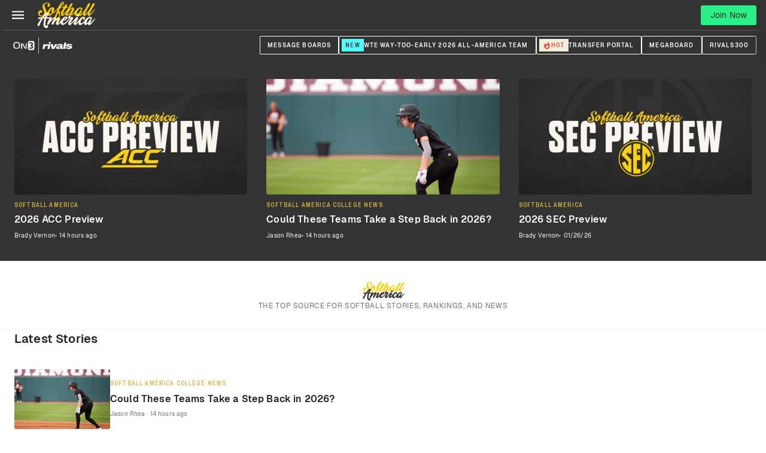

--- FILE ---
content_type: text/html; charset=utf-8
request_url: https://www.on3.com/softball/
body_size: 75552
content:
<!DOCTYPE html><html lang="en"><head><meta content="#333333" name="theme-color"/><meta charSet="utf-8"/><meta content="width=device-width, initial-scale=1, viewport-fit=cover" name="viewport"/><meta content="386430152433689" property="fb:app_id"/><meta content="hwer35nvdlw6s5jyhja27j153jth48" name="facebook-domain-verification"/><link href="/favicon.ico" rel="icon"/><link href="/favicon.png" rel="icon" type="image/png"/><link href="https://on3static.com/static/on3/touch-icons/favicon.ico" rel="icon" type="image/x-icon"/><link href="https://on3static.com/static/on3/touch-icons/apple-touch-icon.png" rel="apple-touch-icon"/><link href="https://on3static.com/static/on3/touch-icons/apple-touch-icon-57x57.png" rel="apple-touch-icon" sizes="57x57"/><link href="https://on3static.com/static/on3/touch-icons/apple-touch-icon-72x72.png" rel="apple-touch-icon" sizes="72x72"/><link href="https://on3static.com/static/on3/touch-icons/apple-touch-icon-76x76.png" rel="apple-touch-icon" sizes="76x76"/><link href="https://on3static.com/static/on3/touch-icons/apple-touch-icon-114x114.png" rel="apple-touch-icon" sizes="114x114"/><link href="https://on3static.com/static/on3/touch-icons/apple-touch-icon-120x120.png" rel="apple-touch-icon" sizes="120x120"/><link href="https://on3static.com/static/on3/touch-icons/apple-touch-icon-144x144.png" rel="apple-touch-icon" sizes="144x144"/><link href="https://on3static.com/static/on3/touch-icons/apple-touch-icon-152x152.png" rel="apple-touch-icon" sizes="152x152"/><link href="https://on3static.com/static/on3/touch-icons/apple-touch-icon-180x180.png" rel="apple-touch-icon" sizes="180x180"/><script async="" defer="" src="https://22aec0c5-465e-4cdc-b810-5532dd3de586.redfastlabs.com/assets/redfast.js"></script><script>
                  window.dataLayer = [{"siteKey":401,"userStatus":"guest","contentAccess":"free","siteType":"team","teamName":"softball","siteName":"Softball America","pageType":"home","appEnv":"production"}] || window.dataLayer || [];
                  (function(w,d,s,l,i){w[l]=w[l]||[];w[l].push({'gtm.start':
                  new Date().getTime(),event:'gtm.js'});var f=d.getElementsByTagName(s)[0],
                  j=d.createElement(s),dl=l!='dataLayer'?'&l='+l:'';j.async=true;j.src=
                  'https://www.googletagmanager.com/gtm.js?id='+i+dl;f.parentNode.insertBefore(j,f);
                  })(window,document,'script','dataLayer','GTM-M7CD4SPX');
                </script><title>Softball America | The Top Source for Softball Stories, Rankings, and News</title><meta content="Softball America | The Top Source for Softball Stories, Rankings, and News" property="og:title"/><meta content="The Top Source for Softball Stories, Rankings, and News" name="description"/><meta content="The Top Source for Softball Stories, Rankings, and News" property="og:description"/><meta content="https://on3static.com/cdn-cgi/image/height=627,width=1200,quality=95,fit=cover/static/on3/on3-share.jpeg" property="og:image"/><meta content="1200" property="og:image:width"/><meta content="627" property="og:image:height"/><meta content="https://on3static.com/cdn-cgi/image/height=627,width=1200,quality=95,fit=cover/static/on3/on3-share.jpeg" property="cXenseParse:image"/><meta content="Softball America" property="og:site_name"/><meta content="website" property="og:type"/><link href="https://www.on3.com/softball/" rel="canonical"/><meta content="https://www.on3.com/softball/" property="og:url"/><link crossorigin="use-credentials" href="https://cdn-ext.spiny.ai" rel="preconnect"/><link crossorigin="use-credentials" href="https://cdn-ext.spiny.ai" rel="dns-prefetch"/><meta name="next-head-count" content="33"/><meta content="#fe3b1f" name="theme-color"/><link href="/manifest.json" rel="manifest"/><link href="https://fonts.gstatic.com" rel="preconnect"/><link href="https://on3static.com/fonts/fonts.css" rel="stylesheet"/><script src="https://js.recurly.com/v4/recurly.js"></script><noscript><img alt="." aria-hidden="true" height="1" role="presentation" src="https://sb.scorecardresearch.com/p?c1=2&amp;c2=36671852&amp;cv=3.6.0&amp;cj=1" width="1"/></noscript><script data-admiral="true" defer="" src="/api/admiral/"></script><link rel="preconnect" href="https://fonts.gstatic.com" crossorigin /><script data-nscript="beforeInteractive">
            if (!window.__raptiveEmailDetect) {
              window.__raptiveEmailDetect = true;
              !function(){"use strict";function e(e){const t=e.match(/((?=([a-z0-9._!#$%+^&*()[\]<>-]+))\2@[a-z0-9._-]+\.[a-z0-9._-]+)/gi);return t?t[0]:""}function t(t){return e(a(t.toLowerCase()))}function a(e){return e.replace(/\s/g,"")}async function n(e){const t={sha256Hash:"",sha1Hash:""};if(!("msCrypto"in window)&&"https:"===location.protocol&&"crypto"in window&&"TextEncoder"in window){const a=(new TextEncoder).encode(e),[n,c]=await Promise.all([s("SHA-256",a),s("SHA-1",a)]);t.sha256Hash=n,t.sha1Hash=c}return t}async function s(e,t){const a=await crypto.subtle.digest(e,t);return Array.from(new Uint8Array(a)).map(e=>("00"+e.toString(16)).slice(-2)).join("")}function c(e){let t=!0;return Object.keys(e).forEach(a=>{0===e[a].length&&(t=!1)}),t}function i(e,t,a){e.splice(t,1);const n="?"+e.join("&")+a.hash;history.replaceState(null,"",n)}var o={checkEmail:e,validateEmail:t,trimInput:a,hashEmail:n,hasHashes:c,removeEmailAndReplaceHistory:i,detectEmails:async function(){const e=new URL(window.location.href),a=Array.from(e.searchParams.entries()).map(e=>`${e[0]}=${e[1]}`);let s,o;const r=["adt_eih","sh_kit"];if(a.forEach((e,t)=>{const a=decodeURIComponent(e),[n,c]=a.split("=");if("adt_ei"===n&&(s={value:c,index:t,emsrc:"url"}),r.includes(n)){o={value:c,index:t,emsrc:"sh_kit"===n?"urlhck":"urlh"}}}),s)t(s.value)&&n(s.value).then(e=>{if(c(e)){const t={value:e,created:Date.now()};localStorage.setItem("adt_ei",JSON.stringify(t)),localStorage.setItem("adt_emsrc",s.emsrc)}});else if(o){const e={value:{sha256Hash:o.value,sha1Hash:""},created:Date.now()};localStorage.setItem("adt_ei",JSON.stringify(e)),localStorage.setItem("adt_emsrc",o.emsrc)}s&&i(a,s.index,e),o&&i(a,o.index,e)},cb:"adthrive"};const{detectEmails:r,cb:l}=o;r()}();
            }
            </script><script data-nscript="beforeInteractive">
          window.spiny = window.spiny || {};
          window.spiny.bidroll = window.spiny.bidroll || {};
          window.spiny.bidroll.enabled = false;
        </script><script data-nscript="beforeInteractive">(function(s,p,i,n,y){s[i]=s[i]||{queue:[]};n.forEach(function(m){s[i][m] =s[i][m]||function () {var a = arguments;s[i].queue.push(function () {s[i][m].apply(s[i], a);});};});if(y){var e=p.createElement("script");e.type="text/javascript";e.async=true;e.src=y;var f=p.getElementsByTagName("script")[0];if(f){f.parentNode.insertBefore(e,f)}else{var d=p.getElementsByTagName("head")[0];if(d){d.appendChild(e)}}}})(window, document, "orion", ["init","registerElement","setConfig", "setContext","newPageView"], null);</script><script data-nscript="beforeInteractive">document.cookie = "__adblocker=; expires=Thu, 01 Jan 1970 00:00:00 GMT; path=/";
    var setNptTechAdblockerCookie = function(adblocker) {
        var d = new Date();
        d.setTime(d.getTime() + 60 * 5 * 1000);
        document.cookie = "__adblocker=" + (adblocker ? "true" : "false") + "; expires=" + d.toUTCString() + "; path=/";
    };
    var script = document.createElement("script");
    script.setAttribute("async", true);
    script.setAttribute("src", "//www.npttech.com/advertising.js");
    script.setAttribute("onerror", "setNptTechAdblockerCookie(true);");
    document.getElementsByTagName("head")[0].appendChild(script);</script><link rel="preload" href="/_next/static/css/666f409301d1e8f9.css" as="style"/><link rel="stylesheet" href="/_next/static/css/666f409301d1e8f9.css" data-n-g=""/><link rel="preload" href="/_next/static/css/676616b2ae3922e6.css" as="style"/><link rel="stylesheet" href="/_next/static/css/676616b2ae3922e6.css" data-n-p=""/><link rel="preload" href="/_next/static/css/b2ec1b5cd8f300d7.css" as="style"/><link rel="stylesheet" href="/_next/static/css/b2ec1b5cd8f300d7.css" data-n-p=""/><link rel="preload" href="/_next/static/css/56366a8f9ee6f2d8.css" as="style"/><link rel="stylesheet" href="/_next/static/css/56366a8f9ee6f2d8.css" data-n-p=""/><link rel="preload" href="/_next/static/css/0dfac919cf2875cb.css" as="style"/><link rel="stylesheet" href="/_next/static/css/0dfac919cf2875cb.css" data-n-p=""/><noscript data-n-css=""></noscript><script defer="" nomodule="" src="/_next/static/chunks/polyfills-42372ed130431b0a.js"></script><script src="/_next/static/chunks/webpack-0fd0be8a75dec99a.js" defer=""></script><script src="/_next/static/chunks/framework-a32fdada02556615.js" defer=""></script><script src="/_next/static/chunks/main-acbc6eddba8169c9.js" defer=""></script><script src="/_next/static/chunks/pages/_app-060c898c57d871b5.js" defer=""></script><script src="/_next/static/chunks/7089-4ea7692619dc3804.js" defer=""></script><script src="/_next/static/chunks/5284-30b8fb335f1dbde8.js" defer=""></script><script src="/_next/static/chunks/435-4ca8046cb074f86f.js" defer=""></script><script src="/_next/static/chunks/4607-412e21ac1f42a500.js" defer=""></script><script src="/_next/static/chunks/7681-66b15ffeef3d686b.js" defer=""></script><script src="/_next/static/chunks/1025-8d39c582f910067c.js" defer=""></script><script src="/_next/static/chunks/8397-0db0c5f9cfa2d449.js" defer=""></script><script src="/_next/static/chunks/6005-caa98034f91141a8.js" defer=""></script><script src="/_next/static/chunks/3758-490477ec6d43e00d.js" defer=""></script><script src="/_next/static/chunks/pages/softball-7e51ae45487f43f0.js" defer=""></script><script src="/_next/static/9o6Y-zkZonM_NPn26kr95/_buildManifest.js" defer=""></script><script src="/_next/static/9o6Y-zkZonM_NPn26kr95/_ssgManifest.js" defer=""></script><style data-emotion="css-global q77g0h">html{-webkit-font-smoothing:antialiased;-moz-osx-font-smoothing:grayscale;box-sizing:border-box;-webkit-text-size-adjust:100%;}*,*::before,*::after{box-sizing:inherit;}strong,b{font-weight:700;}body{margin:0;color:rgba(0, 0, 0, 0.87);font-size:15px;letter-spacing:0.15px;font-family:Geist,Merriweather,Arial,sans-serif;font-weight:400;line-height:1.5;background-color:#fff;}@media print{body{background-color:#fff;}}body::backdrop{background-color:#fff;}</style><style data-emotion="css i4bv87-MuiSvgIcon-root">.css-i4bv87-MuiSvgIcon-root{-webkit-user-select:none;-moz-user-select:none;-ms-user-select:none;user-select:none;width:1em;height:1em;display:inline-block;fill:currentColor;-webkit-flex-shrink:0;-ms-flex-negative:0;flex-shrink:0;-webkit-transition:fill 200ms cubic-bezier(0.4, 0, 0.2, 1) 0ms;transition:fill 200ms cubic-bezier(0.4, 0, 0.2, 1) 0ms;font-size:1.5rem;}</style><style id="jss-server-side"></style><style data-href="https://fonts.googleapis.com/css2?family=Archivo+Narrow:ital,wght@0,400;0,600;1,600;1,700&family=Merriweather&display=swap">@font-face{font-family:'Archivo Narrow';font-style:italic;font-weight:600;font-display:swap;src:url(https://fonts.gstatic.com/l/font?kit=tss7ApVBdCYD5Q7hcxTE1ArZ0bb1k3JSLwe1hB965BK84Hmq&skey=ec1fde26e7c4f98c&v=v35) format('woff')}@font-face{font-family:'Archivo Narrow';font-style:italic;font-weight:700;font-display:swap;src:url(https://fonts.gstatic.com/l/font?kit=tss7ApVBdCYD5Q7hcxTE1ArZ0bb1k3JSLwe1hB965BKF4Hmq&skey=ec1fde26e7c4f98c&v=v35) format('woff')}@font-face{font-family:'Archivo Narrow';font-style:normal;font-weight:400;font-display:swap;src:url(https://fonts.gstatic.com/l/font?kit=tss5ApVBdCYD5Q7hcxTE1ArZ0Zz8oY2KRmwvKhhvLFGKpw&skey=345333fd7197b162&v=v35) format('woff')}@font-face{font-family:'Archivo Narrow';font-style:normal;font-weight:600;font-display:swap;src:url(https://fonts.gstatic.com/l/font?kit=tss5ApVBdCYD5Q7hcxTE1ArZ0Zz8oY2KRmwvKhhv8laKpw&skey=345333fd7197b162&v=v35) format('woff')}@font-face{font-family:'Merriweather';font-style:normal;font-weight:400;font-stretch:normal;font-display:swap;src:url(https://fonts.gstatic.com/l/font?kit=u-4D0qyriQwlOrhSvowK_l5UcA6zuSYEqOzpPe3HOZJ5eX1WtLaQwmYiScCmDxhtNOKl8yDr3icqEA&skey=379c1eccf863c625&v=v33) format('woff')}@font-face{font-family:'Archivo Narrow';font-style:italic;font-weight:600;font-display:swap;src:url(https://fonts.gstatic.com/s/archivonarrow/v35/tss2ApVBdCYD5Q7hcxTE1ArZ0bb1uXF63v0qNxhX5Q.woff2) format('woff2');unicode-range:U+0102-0103,U+0110-0111,U+0128-0129,U+0168-0169,U+01A0-01A1,U+01AF-01B0,U+0300-0301,U+0303-0304,U+0308-0309,U+0323,U+0329,U+1EA0-1EF9,U+20AB}@font-face{font-family:'Archivo Narrow';font-style:italic;font-weight:600;font-display:swap;src:url(https://fonts.gstatic.com/s/archivonarrow/v35/tss2ApVBdCYD5Q7hcxTE1ArZ0bb1uXB63v0qNxhX5Q.woff2) format('woff2');unicode-range:U+0100-02BA,U+02BD-02C5,U+02C7-02CC,U+02CE-02D7,U+02DD-02FF,U+0304,U+0308,U+0329,U+1D00-1DBF,U+1E00-1E9F,U+1EF2-1EFF,U+2020,U+20A0-20AB,U+20AD-20C0,U+2113,U+2C60-2C7F,U+A720-A7FF}@font-face{font-family:'Archivo Narrow';font-style:italic;font-weight:600;font-display:swap;src:url(https://fonts.gstatic.com/s/archivonarrow/v35/tss2ApVBdCYD5Q7hcxTE1ArZ0bb1uX563v0qNxg.woff2) format('woff2');unicode-range:U+0000-00FF,U+0131,U+0152-0153,U+02BB-02BC,U+02C6,U+02DA,U+02DC,U+0304,U+0308,U+0329,U+2000-206F,U+20AC,U+2122,U+2191,U+2193,U+2212,U+2215,U+FEFF,U+FFFD}@font-face{font-family:'Archivo Narrow';font-style:italic;font-weight:700;font-display:swap;src:url(https://fonts.gstatic.com/s/archivonarrow/v35/tss2ApVBdCYD5Q7hcxTE1ArZ0bb1uXF63v0qNxhX5Q.woff2) format('woff2');unicode-range:U+0102-0103,U+0110-0111,U+0128-0129,U+0168-0169,U+01A0-01A1,U+01AF-01B0,U+0300-0301,U+0303-0304,U+0308-0309,U+0323,U+0329,U+1EA0-1EF9,U+20AB}@font-face{font-family:'Archivo Narrow';font-style:italic;font-weight:700;font-display:swap;src:url(https://fonts.gstatic.com/s/archivonarrow/v35/tss2ApVBdCYD5Q7hcxTE1ArZ0bb1uXB63v0qNxhX5Q.woff2) format('woff2');unicode-range:U+0100-02BA,U+02BD-02C5,U+02C7-02CC,U+02CE-02D7,U+02DD-02FF,U+0304,U+0308,U+0329,U+1D00-1DBF,U+1E00-1E9F,U+1EF2-1EFF,U+2020,U+20A0-20AB,U+20AD-20C0,U+2113,U+2C60-2C7F,U+A720-A7FF}@font-face{font-family:'Archivo Narrow';font-style:italic;font-weight:700;font-display:swap;src:url(https://fonts.gstatic.com/s/archivonarrow/v35/tss2ApVBdCYD5Q7hcxTE1ArZ0bb1uX563v0qNxg.woff2) format('woff2');unicode-range:U+0000-00FF,U+0131,U+0152-0153,U+02BB-02BC,U+02C6,U+02DA,U+02DC,U+0304,U+0308,U+0329,U+2000-206F,U+20AC,U+2122,U+2191,U+2193,U+2212,U+2215,U+FEFF,U+FFFD}@font-face{font-family:'Archivo Narrow';font-style:normal;font-weight:400;font-display:swap;src:url(https://fonts.gstatic.com/s/archivonarrow/v35/tss0ApVBdCYD5Q7hcxTE1ArZ0bb_iXxw2d8oBxk.woff2) format('woff2');unicode-range:U+0102-0103,U+0110-0111,U+0128-0129,U+0168-0169,U+01A0-01A1,U+01AF-01B0,U+0300-0301,U+0303-0304,U+0308-0309,U+0323,U+0329,U+1EA0-1EF9,U+20AB}@font-face{font-family:'Archivo Narrow';font-style:normal;font-weight:400;font-display:swap;src:url(https://fonts.gstatic.com/s/archivonarrow/v35/tss0ApVBdCYD5Q7hcxTE1ArZ0bb-iXxw2d8oBxk.woff2) format('woff2');unicode-range:U+0100-02BA,U+02BD-02C5,U+02C7-02CC,U+02CE-02D7,U+02DD-02FF,U+0304,U+0308,U+0329,U+1D00-1DBF,U+1E00-1E9F,U+1EF2-1EFF,U+2020,U+20A0-20AB,U+20AD-20C0,U+2113,U+2C60-2C7F,U+A720-A7FF}@font-face{font-family:'Archivo Narrow';font-style:normal;font-weight:400;font-display:swap;src:url(https://fonts.gstatic.com/s/archivonarrow/v35/tss0ApVBdCYD5Q7hcxTE1ArZ0bbwiXxw2d8o.woff2) format('woff2');unicode-range:U+0000-00FF,U+0131,U+0152-0153,U+02BB-02BC,U+02C6,U+02DA,U+02DC,U+0304,U+0308,U+0329,U+2000-206F,U+20AC,U+2122,U+2191,U+2193,U+2212,U+2215,U+FEFF,U+FFFD}@font-face{font-family:'Archivo Narrow';font-style:normal;font-weight:600;font-display:swap;src:url(https://fonts.gstatic.com/s/archivonarrow/v35/tss0ApVBdCYD5Q7hcxTE1ArZ0bb_iXxw2d8oBxk.woff2) format('woff2');unicode-range:U+0102-0103,U+0110-0111,U+0128-0129,U+0168-0169,U+01A0-01A1,U+01AF-01B0,U+0300-0301,U+0303-0304,U+0308-0309,U+0323,U+0329,U+1EA0-1EF9,U+20AB}@font-face{font-family:'Archivo Narrow';font-style:normal;font-weight:600;font-display:swap;src:url(https://fonts.gstatic.com/s/archivonarrow/v35/tss0ApVBdCYD5Q7hcxTE1ArZ0bb-iXxw2d8oBxk.woff2) format('woff2');unicode-range:U+0100-02BA,U+02BD-02C5,U+02C7-02CC,U+02CE-02D7,U+02DD-02FF,U+0304,U+0308,U+0329,U+1D00-1DBF,U+1E00-1E9F,U+1EF2-1EFF,U+2020,U+20A0-20AB,U+20AD-20C0,U+2113,U+2C60-2C7F,U+A720-A7FF}@font-face{font-family:'Archivo Narrow';font-style:normal;font-weight:600;font-display:swap;src:url(https://fonts.gstatic.com/s/archivonarrow/v35/tss0ApVBdCYD5Q7hcxTE1ArZ0bbwiXxw2d8o.woff2) format('woff2');unicode-range:U+0000-00FF,U+0131,U+0152-0153,U+02BB-02BC,U+02C6,U+02DA,U+02DC,U+0304,U+0308,U+0329,U+2000-206F,U+20AC,U+2122,U+2191,U+2193,U+2212,U+2215,U+FEFF,U+FFFD}@font-face{font-family:'Merriweather';font-style:normal;font-weight:400;font-stretch:100%;font-display:swap;src:url(https://fonts.gstatic.com/l/font?kit=u-4D0qyriQwlOrhSvowK_l5UcA6zuSYEqOzpPe3HOZJ5eX1WtLaQwmYiScCmDxhtNOKl8yDr3icaGV3zCPDaYKfFQn0&skey=379c1eccf863c625&v=v33) format('woff');unicode-range:U+0460-052F,U+1C80-1C8A,U+20B4,U+2DE0-2DFF,U+A640-A69F,U+FE2E-FE2F}@font-face{font-family:'Merriweather';font-style:normal;font-weight:400;font-stretch:100%;font-display:swap;src:url(https://fonts.gstatic.com/l/font?kit=u-4D0qyriQwlOrhSvowK_l5UcA6zuSYEqOzpPe3HOZJ5eX1WtLaQwmYiScCmDxhtNOKl8yDr3icaEF3zCPDaYKfFQn0&skey=379c1eccf863c625&v=v33) format('woff');unicode-range:U+0301,U+0400-045F,U+0490-0491,U+04B0-04B1,U+2116}@font-face{font-family:'Merriweather';font-style:normal;font-weight:400;font-stretch:100%;font-display:swap;src:url(https://fonts.gstatic.com/l/font?kit=u-4D0qyriQwlOrhSvowK_l5UcA6zuSYEqOzpPe3HOZJ5eX1WtLaQwmYiScCmDxhtNOKl8yDr3icaG13zCPDaYKfFQn0&skey=379c1eccf863c625&v=v33) format('woff');unicode-range:U+0102-0103,U+0110-0111,U+0128-0129,U+0168-0169,U+01A0-01A1,U+01AF-01B0,U+0300-0301,U+0303-0304,U+0308-0309,U+0323,U+0329,U+1EA0-1EF9,U+20AB}@font-face{font-family:'Merriweather';font-style:normal;font-weight:400;font-stretch:100%;font-display:swap;src:url(https://fonts.gstatic.com/l/font?kit=u-4D0qyriQwlOrhSvowK_l5UcA6zuSYEqOzpPe3HOZJ5eX1WtLaQwmYiScCmDxhtNOKl8yDr3icaGl3zCPDaYKfFQn0&skey=379c1eccf863c625&v=v33) format('woff');unicode-range:U+0100-02BA,U+02BD-02C5,U+02C7-02CC,U+02CE-02D7,U+02DD-02FF,U+0304,U+0308,U+0329,U+1D00-1DBF,U+1E00-1E9F,U+1EF2-1EFF,U+2020,U+20A0-20AB,U+20AD-20C0,U+2113,U+2C60-2C7F,U+A720-A7FF}@font-face{font-family:'Merriweather';font-style:normal;font-weight:400;font-stretch:100%;font-display:swap;src:url(https://fonts.gstatic.com/l/font?kit=u-4D0qyriQwlOrhSvowK_l5UcA6zuSYEqOzpPe3HOZJ5eX1WtLaQwmYiScCmDxhtNOKl8yDr3icaFF3zCPDaYKfF&skey=379c1eccf863c625&v=v33) format('woff');unicode-range:U+0000-00FF,U+0131,U+0152-0153,U+02BB-02BC,U+02C6,U+02DA,U+02DC,U+0304,U+0308,U+0329,U+2000-206F,U+20AC,U+2122,U+2191,U+2193,U+2212,U+2215,U+FEFF,U+FFFD}</style></head><body class="on3_guest"><div id="__next"><noscript><div style="display:none"><img alt="Quantcast" height="1" src="http://pixel.quantserve.com/pixel/p-_zRUJy1MUNrxD.gif" width="1"/></div></noscript><a class="PageWrapper_skipToContent__g5zuo" href="#to_content" id="skipToContent">Skip to main content</a><div class="PageWrapper_body__oVv59"><style data-id="theme-styles" type="text/css">:root { --on3-primary-color: #fe3b1f; --rivals-primary-color: #0d8bff; --header-text-color: #fff; --header-bg-color: #333333; --site-primary-color: #333333; --site-secondary-color: #fff; --site-link-color: #d7b744; }</style><div class="ScrollWrapper_base__Ky8il"><header class="Base_base__ockPa Base_isTeam__fSOck Base_isSoftballAmerica___LeNW" data-header-theme="brand" data-site-theme="site"><div class="Base_primary__gmEGA"><div class="Base_container__NDZaC"><div class="MobileMenu_block__YPtgk" data-menu-ui="mobile"><button aria-label="Mobile Menu" class="MobileMenu_button__R4xvJ" name="mobile-menu" type="button"><svg width="1em" height="1em" viewBox="0 0 18 13" fill="currentColor" xmlns="http://www.w3.org/2000/svg"><path d="M0 .545v2h18v-2H0ZM0 5.545v2h18v-2H0ZM0 10.545v2h18v-2H0Z"></path></svg><span class="sr-only">Mobile Menu</span></button></div><div class="Base_logoWrapper__yRhSN"><a class="Base_logoLink__992EU" title="Softball America Home" href="/softball/"><svg width="80" height="38" viewBox="0 0 80 38" fill="none" xmlns="http://www.w3.org/2000/svg" class="Base_logo__XDOXJ Base_on3__DBHQs"><path d="M4.3232 28.1168C7.5968 22.7664 12.9824 15.3744 15.376 15.3744C16.2208 15.3744 17.136 15.9376 16.9248 16.536C16.432 17.8384 16.256 18.0496 15.6576 19.1056C12.736 24.5264 11.6096 32.552 12.8768 33.4672C13.3344 33.784 13.8272 33.5024 14.1088 32.6576C15.1648 32.0944 17.3472 34.1008 15.1296 35.8256C14.2496 36.5296 12.384 36.4944 11.0816 34.9456C8.688 32.1296 11.2928 23.0128 13.8624 18.2256L11.2928 21.0416C10.1664 22.2032 7.4912 26.392 6.752 27.8352C4.992 31.144 4.4992 34.8048 2.528 33.2208C1.472 32.4112 3.1264 30.0528 4.3232 28.1168ZM4.3936 22.3792C9.4272 22.6608 15.7984 22.4848 18.9312 22.2736C20.0224 22.2384 20.0224 24.2096 18.5088 23.8224C19.2128 23.6816 6.3648 23.6464 3.6896 24.1392C2.2816 24.3504 3.232 22.344 4.3936 22.3792Z" fill="#FDF3E7"></path><path d="M18.6144 22.5552C19.424 20.9712 21.6064 21.64 20.9376 23.1536L20.3744 24.4208L19.1776 27.624C18.4032 28.8208 17.7344 30.0176 17.2416 30.968C16.5024 32.4816 14.2144 31.8128 14.8832 30.616C16.3616 27.3424 16.8192 26.1104 18.6144 22.5552ZM20.7616 30.4048L23.648 24.8432C24.2112 23.7872 24.5984 23.1536 23.9648 23.5056C22.5216 24.28 18.9664 28.1168 17.8048 29.912L19.6 26.0048C21.536 23.9632 22.8384 22.8368 24.2464 21.9568C25.1968 21.3584 27.0272 23.6112 26.64 24.4208C25.584 26.6384 23.8592 29.032 23.4016 30.8976C22.9792 32.376 20.128 31.5664 20.7616 30.4048ZM25.5136 25.3712C27.4496 23.3296 28.1888 22.872 29.5968 21.9568C30.5472 21.3584 32.3776 23.6112 31.9904 24.4208C30.8992 26.8144 29.3504 28.5392 28.9984 30.5104C28.8576 31.3552 34.4544 24.9136 35.4048 23.7168C35.616 23.4 36.0384 23.928 35.7216 24.4208C34.56 25.9344 31.7088 30.1936 29.5616 31.848C28.2944 32.8336 25.8656 31.0032 26.5344 29.6656L28.9984 24.8432C29.5264 23.7872 29.9488 23.1536 29.3152 23.5056C27.872 24.28 25.7952 26.04 24.6336 27.8352L25.5136 25.3712Z" fill="#FDF3E7"></path><path d="M44.1344 24.8784C40.2976 30.5104 36.9184 32.4816 34.6656 31.9184C32.2016 31.32 32.5184 28.7152 33.7504 26.2512C35.2288 23.3648 36.848 21.816 38.9952 21.2176C41.8112 20.4432 42.2336 23.4 40.9664 24.4208C38.7136 26.2512 36.5312 26.4272 35.792 27.3072C35.2992 27.8352 35.792 26.568 36.2848 26.2512C38.784 24.5968 40.72 23.048 39.6992 22.5904C38.8896 22.2032 37.6576 23.752 36.3904 26.04C35.1936 28.2224 35.1936 29.736 36.0032 30.0528C37.0592 30.44 39.84 28.9264 43.1488 24.9488C43.9936 23.9984 44.6976 24.0336 44.1344 24.8784Z" fill="#FDF3E7"></path><path d="M43.184 20.936C43.6064 20.232 44.1344 19.9856 44.6272 19.9152C45.4016 19.8096 46.2816 20.3024 45.9648 21.2176C45.7888 21.7104 45.472 22.168 45.296 22.4848C45.0496 22.872 45.4368 23.1888 46.0704 22.5904C46.4928 22.168 46.9504 21.6752 47.3376 21.6752C48.4992 21.6752 49.4848 22.5552 49.2032 23.1888C48.112 25.5824 45.5424 28.7856 45.1904 30.792C45.0496 31.6368 51.2448 24.9136 52.1952 23.7168C52.4064 23.4 52.8288 23.928 52.512 24.4208C51.2096 26.392 47.9008 30.44 45.7536 32.0944C44.4864 33.08 42.2336 31.3552 42.7264 29.912C43.6768 27.3072 45.2256 25.7232 46.528 23.4C46.1056 23.752 44.5216 23.8576 43.9584 23.6464C42.7968 23.224 42.7616 21.5344 43.184 20.936ZM45.7184 23.4C44.6624 23.7872 44.2048 24.984 43.2896 26.0048C42.9376 26.2864 42.304 26.0048 42.832 25.2656C43.6416 24.3504 43.4656 23.2592 44.3808 22.52C44.8384 22.1328 44.2752 22.3792 44.8032 22.8016C44.9792 23.0128 45.7888 23.3296 45.7184 23.4Z" fill="#FDF3E7"></path><path d="M50.7168 25.4768C51.5264 24.5616 52.6176 22.8368 53.5328 22.0976C54.4128 21.3584 56.56 22.2736 55.5744 24.1744C54.3776 26.5328 52.8288 28.5392 52.4768 30.5456C52.336 31.3904 57.9328 24.9488 58.8832 23.752C59.0944 23.4352 59.5168 23.9632 59.2 24.456C58.0384 25.9696 55.1872 30.2288 53.04 31.8832C51.7728 32.8688 49.344 31.0384 50.0128 29.7008L52.4768 24.8784C53.0048 23.8224 53.0752 23.6816 53.0048 23.7872C52.336 24.632 51.808 25.3712 51.0688 26.392C50.6816 26.6384 50.1888 26.2512 50.7168 25.4768ZM56.1024 18.4016C56.9824 18.472 57.3696 19.1056 57.0528 19.9152C56.6656 20.7952 56.1728 21.0416 55.0464 20.9008C54.2368 20.8304 53.9904 20.0912 54.2368 19.5984C54.624 18.7536 55.1168 18.296 56.1024 18.4016Z" fill="#FDF3E7"></path><path d="M66.8384 23.8224C67.2608 23.5056 67.4368 23.8928 67.3664 24.2448C67.3312 24.3856 66.5216 25.4064 66.3808 25.5824C62.1216 31.4256 60.08 32.4464 57.8272 32.024C55.328 31.5664 56.032 28.7152 57.1936 26.216C58.5312 23.3296 60.8192 21.4288 63.072 21.3936C65.1136 21.3584 65.2896 23.5056 64.3392 24.7728C63.5648 25.8288 61.9808 25.2304 62.368 24.4912C62.896 23.5408 63.6704 22.5552 63.1424 22.52C62.2624 22.4496 61.1008 23.6816 59.8336 25.9696C58.6368 28.152 58.6368 29.6656 59.4464 29.9824C60.5024 30.3696 62.3328 29.5952 65.5008 25.4416C65.7824 25.16 66.6976 23.9632 66.8384 23.8224Z" fill="#FDF3E7"></path><path d="M71.2032 26.5328C67.2256 32.6928 66.0992 32.552 64.9728 31.848C63.072 30.6864 64.0928 28.0464 65.4656 25.6528C66.9792 23.0128 69.6192 21.4992 71.344 21.6048C73.808 21.7808 74.3712 23.1184 73.984 24.1392C73.5616 25.2656 71.2736 24.8784 71.5904 24.1392C72.0832 23.0128 71.9776 22.7664 71.6608 22.6256C70.8512 22.344 69.1968 23.7872 67.9296 26.1104C66.7328 28.2928 66.3808 29.7712 67.2256 29.8416C67.6832 29.8768 68.7744 29.5952 70.992 26.04C71.6256 25.4064 71.7312 25.688 71.2032 26.5328ZM71.0976 25.8288C71.52 25.0544 73.7024 25.3008 73.3152 26.392C73.1744 26.7792 72.7872 27.3072 72.3648 28.0464C71.5552 29.4192 71.2032 30.5808 71.4144 30.5456C72.2592 30.4048 76.8704 24.9488 77.8208 23.752C78.032 23.4352 78.4544 23.9632 78.1376 24.456C76.976 25.9696 73.8784 30.4048 71.7312 32.0944C70.2528 33.256 68.2112 31.0032 68.9504 29.7008L70.64 26.6736C71.0272 25.9696 70.8512 26.2864 71.0976 25.8288Z" fill="#FDF3E7"></path><path d="M13.968 16.6416C13.3696 19.3872 10.4832 21.112 7.66721 21.112C4.74561 21.0768 3.40801 19.2816 3.09121 17.8384C2.70401 16.2192 3.23201 13.4032 5.97761 12.8752C8.65281 12.3472 8.864 14.776 7.9488 15.832C7.28 16.5712 6.18881 15.5856 5.62561 15.9376C5.30881 16.1136 5.02721 16.4656 4.99201 16.9936C4.92161 17.9792 5.59041 19.5984 6.75201 19.9504C8.19521 20.408 9.84961 19.8448 10.8352 16.8176C11.8912 13.544 7.3504 9.98879 9.1104 5.97599C10.1664 3.51199 12.9824 2.27999 15.9744 2.77279C17.9104 3.08959 19.0016 5.16639 18.6144 6.32799C17.4528 10.024 14.7424 7.63039 15.3408 6.53919C15.904 5.62399 16.9952 4.21599 16.08 3.86399C14.4608 3.26559 12.3488 3.68799 11.3984 5.51839C10.1664 7.80639 14.848 12.4528 13.968 16.6416ZM22.2048 8.86239C24.704 9.28479 24.88 11.5728 23.5776 14.5296C22.2752 17.4512 19.6704 20.5488 17.0304 20.056C14.6016 19.5984 14.6368 16.8528 16.1152 13.72C17.4176 10.8688 19.5648 8.40479 22.2048 8.86239ZM18.368 17.9088C19.2832 18.2608 20.5856 16.8176 21.8176 14.5296C23.0496 12.1712 23.3664 10.0592 22.2752 10.0592C20.9728 10.0592 20.0928 11.2912 18.7904 13.72C17.5232 16.008 17.5232 17.592 18.368 17.9088ZM27.8016 12.2064C25.408 15.8672 24.704 16.184 23.472 16.4656C21.2192 17.0288 20.3744 14.4592 20.7264 12.84C20.9728 11.7136 21.4656 9.74239 22.8736 9.88319L23.6128 10.6928C21.8528 12.5232 23.0496 15.48 23.824 15.2688C24.5632 15.0576 24.8096 14.8112 27.3088 11.6432C27.7664 11.1856 28.1536 11.784 27.8016 12.2064Z" fill="#FACD01"></path><path d="M26.7456 26.8496C25.6896 27.4128 24.2816 27.8 24 25.9696C23.5424 23.1536 25.408 20.5136 27.0272 16.5008C28.6112 12.5936 31.6032 2.49119 35.0528 1.85759C38.8544 1.15359 37.376 4.95519 35.0528 7.13759C33.5744 8.54559 32.2016 10.2 30.864 11.6784C29.7728 12.9104 30.5472 10.552 30.9344 10.2704C31.7792 9.63679 33.8912 7.06719 34.736 6.25759C36.2496 4.70879 36.672 2.42079 35.5456 3.01919C34.736 3.44159 31.1104 11.5728 30.5472 13.0512C30.4416 13.368 35.088 22.344 26.7456 26.8496ZM30.4416 8.93279C29.808 9.81279 27.5552 12.488 26.816 13.544C26.4288 13.8608 26.0768 13.368 26.6048 12.5584C27.2736 11.5024 30.336 8.01759 31.0048 7.10239C31.6736 6.15199 31.3216 6.92639 31.4624 6.89119L30.4416 8.93279ZM26.6752 24.9136C26.7104 25.864 29.8784 23.2592 30.4064 21.0768C30.7584 19.6688 30.512 17.5568 29.9488 15.48C26.992 18.9648 26.64 24.4912 26.6752 24.9136ZM33.3632 14.4944C34.1024 13.8608 34.8064 12.9456 35.3344 12.312C35.968 11.608 36.2144 12.2768 35.968 12.664C34.9472 14.424 34.1728 15.2688 32.0608 16.2192C30.1248 17.0992 27.696 16.9936 28.2592 16.0432C29.4912 14.8464 31.6736 15.9728 33.3632 14.4944Z" fill="#FACD01"></path><path d="M38.8896 5.65921C40.2624 5.23681 41.6 4.18081 41.4944 5.80001C41.424 6.96161 39.84 9.07361 38.1856 11.96C36.8128 14.3888 35.9328 16.3248 35.5456 18.4368C35.3696 19.3168 41.3184 12.5232 42.304 11.2912C42.5504 10.9744 42.9728 11.5024 42.6208 12.0304C41.3888 13.6496 38.3968 18.0848 36.1088 19.8448C34.7712 20.8656 31.92 20.0912 33.3632 16.9584L35.44 12.488C35.7568 11.6784 38.3264 5.80001 38.8896 5.65921ZM35.8272 8.29921C39.7344 8.61601 39.0656 8.47521 41.4944 8.26401C42.3392 8.22881 42.4096 10.3056 41.2128 9.91841C38.0096 9.74241 38.608 9.70721 35.2992 9.95361C34.208 10.0944 34.912 8.26401 35.8272 8.29921Z" fill="#FACD01"></path><path d="M46.3168 3.9696C47.056 2.9136 49.1328 3.2304 48.464 4.8496C47.4432 7.2784 45.1552 9.672 43.8176 12.6288L43.5008 14.776C42.5504 16.184 41.952 17.8032 41.3888 18.9296C40.6144 20.5488 38.2208 19.8096 38.8896 18.5424C40.4736 15.0928 43.9232 7.4544 46.3168 3.9696ZM41.2128 19.4224C41.072 19.3168 40.9664 19.2112 40.896 19.0704L41.8112 17.0992C42.0224 17.6624 41.5648 18.1552 42.2688 18.2608C43.9232 18.5072 46.1408 15.2336 47.4432 12.2064C47.936 11.08 48.1824 10.376 47.5136 10.728C45.8592 11.6432 44.0992 13.6848 42.9728 15.5856V15.5504C43.0432 15.48 43.0784 15.3744 43.1488 15.304L43.5712 12.6288C45.3664 10.7632 46.4576 9.9184 47.8656 9.0736C48.8864 8.44 51.0336 10.4464 50.5056 11.6784C49.696 13.6848 48.816 15.5152 47.8304 17.0288C46.176 19.4224 42.304 20.232 41.2128 19.4224ZM46.4576 17.8032C47.5488 20.2672 52.6176 13.192 53.9904 11.4672C54.2368 11.1504 54.7296 11.6432 54.3776 12.136C53.1808 13.7552 50.9984 18.0496 47.7952 19.528C47.2672 19.7744 45.7888 19.704 45.4016 18.7888L46.4576 17.8032ZM58.4256 13.72C58.3552 13.8256 58.2848 13.9312 58.2496 14.0016C58.2144 14.072 58.144 14.1776 58.0736 14.3184L56.3136 17.4864C56.2784 17.5568 56.2432 17.592 56.2432 17.6624C56.912 16.8176 57.7216 15.656 58.672 14.1776C59.2 13.3328 59.0944 13.016 58.4256 13.72ZM58.4256 13.72C58.3552 13.8256 58.2848 13.9312 58.2496 14.0016C58.2144 14.072 58.144 14.1776 58.0736 14.3184L56.3136 17.4864C56.2784 17.5568 56.2432 17.592 56.2432 17.6624C56.912 16.8176 57.7216 15.656 58.672 14.1776C59.2 13.3328 59.0944 13.016 58.4256 13.72Z" fill="#FACD01"></path><path d="M65.9584 11.9952C64.7264 13.6144 61.4528 18.2608 59.2 20.0208C57.7216 21.1824 55.68 19.0704 56.208 17.6624C56.8768 16.8176 57.6864 15.656 58.6368 14.1776C59.2352 13.2976 59.0944 13.016 58.4256 13.6848C58.3552 13.7904 58.2848 13.896 58.2496 13.9664C58.4256 13.6496 58.3552 13.7904 58.5664 13.4384C59.024 12.5936 61.312 12.8752 60.9248 14.0368C60.784 14.4592 60.3616 14.9872 59.904 15.7616C59.0592 17.2048 58.672 18.4368 58.8832 18.3664C59.7632 18.1904 64.656 12.4528 65.6416 11.2208C65.888 10.9392 66.3104 11.5024 65.9584 11.9952Z" fill="#FACD01"></path><path d="M61.5584 11.6784C61.1008 12.8752 58.672 12.4528 59.024 11.6784C59.5168 10.5168 59.4464 10.2352 59.0944 10.0944C58.2144 9.8128 56.4896 11.3264 55.1872 13.7552C53.92 16.0784 53.5328 17.6272 54.448 17.6976C54.9056 17.7328 56.032 17.4512 58.2496 14.0016C58.2144 14.072 58.144 14.1776 58.0736 14.3184L56.3136 17.4864C56.2784 17.5568 56.2432 17.592 56.2432 17.6624C53.9552 20.584 53.0048 20.3376 52.1248 19.7744C50.1536 18.5424 51.1744 15.7616 52.6176 13.2624C54.2368 10.4816 56.9824 8.8976 58.8128 9.0032C61.3824 9.2144 61.9456 10.6224 61.5584 11.6784ZM69.2672 4.0048C69.7952 3.2656 71.7664 3.0192 71.6256 4.6384C71.5552 5.8 69.3024 9.1088 67.5776 11.9248C66.1344 14.2832 65.3248 16.2896 64.9376 18.4016C64.7616 19.2816 70.7104 12.488 71.696 11.256C71.9424 10.9392 72.3648 11.4672 72.0128 11.9952C70.7808 13.6144 67.7888 18.0496 65.5008 19.8096C64.1632 20.8304 61.312 20.056 62.7552 16.9232L64.832 12.4528C65.184 11.6784 68.9152 4.4624 69.2672 4.0048Z" fill="#FACD01"></path><path d="M75.3216 4.0048C75.8496 3.2656 77.8208 3.0192 77.68 4.6384C77.6096 5.8 75.3568 9.1088 73.632 11.9248C72.1888 14.2832 71.3792 16.2896 70.992 18.4016C70.816 19.2816 76.7648 12.488 77.7504 11.256C77.9968 10.9392 78.4192 11.4672 78.0672 11.9952C76.8352 13.6144 73.8432 18.0496 71.5552 19.8096C70.2176 20.8304 67.3664 20.056 68.8096 16.9232L70.8864 12.4528C71.2736 11.6784 74.9696 4.4624 75.3216 4.0048Z" fill="#FACD01"></path><mask id="mask0_1_8" maskUnits="userSpaceOnUse" x="2" y="15" width="77" height="22"><path d="M2 15.1984V36.4944H78.4544V15.1984H2ZM28.5056 25.6528L28.4704 25.5824L28.8928 24.808C28.9632 24.632 29.0688 24.4912 29.1392 24.3504C29.3152 23.9984 29.4912 23.6464 29.5264 23.5056C29.4912 23.5056 29.456 23.5408 29.3504 23.576C29.1392 23.7168 28.8576 23.8576 28.6112 24.0336H28.5056C29.1392 23.4 29.7728 22.5904 30.16 21.7808C30.4416 21.8512 30.7584 22.0272 31.1104 22.3088C30.5824 23.5056 29.7728 24.6672 28.5056 25.6528V25.6528Z" fill="white"></path></mask><g mask="url(#mask0_1_8)"><path d="M4.3232 28.1168C7.5968 22.7664 12.9824 15.3744 15.376 15.3744C16.2208 15.3744 17.136 15.9376 16.9248 16.536C16.432 17.8384 16.256 18.0496 15.6576 19.1056C12.736 24.5264 11.6096 32.552 12.8768 33.4672C13.3344 33.784 13.8272 33.5024 14.1088 32.6576C15.1648 32.0944 17.3472 34.1008 15.1296 35.8256C14.2496 36.5296 12.384 36.4944 11.0816 34.9456C8.688 32.1296 11.2928 23.0128 13.8624 18.2256L11.2928 21.0416C10.1664 22.2032 7.4912 26.392 6.752 27.8352C4.992 31.144 4.4992 34.8048 2.528 33.2208C1.472 32.4112 3.1264 30.0528 4.3232 28.1168ZM4.3936 22.3792C9.4272 22.6608 15.7984 22.4848 18.9312 22.2736C20.0224 22.2384 20.0224 24.2096 18.5088 23.8224C19.2128 23.6816 6.3648 23.6464 3.6896 24.1392C2.2816 24.3504 3.232 22.344 4.3936 22.3792Z" fill="#FDF3E7"></path><path d="M18.6144 22.5552C19.424 20.9712 21.6064 21.64 20.9376 23.1536L20.3744 24.4208L19.1776 27.624C18.4032 28.8208 17.7344 30.0176 17.2416 30.968C16.5024 32.4816 14.2144 31.8128 14.8832 30.616C16.3616 27.3424 16.8192 26.1104 18.6144 22.5552ZM20.7616 30.4048L23.648 24.8432C24.2112 23.7872 24.5984 23.1536 23.9648 23.5056C22.5216 24.28 18.9664 28.1168 17.8048 29.912L19.6 26.0048C21.536 23.9632 22.8384 22.8368 24.2464 21.9568C25.1968 21.3584 27.0272 23.6112 26.64 24.4208C25.584 26.6384 23.8592 29.032 23.4016 30.8976C22.9792 32.376 20.128 31.5664 20.7616 30.4048ZM25.5136 25.3712C27.4496 23.3296 28.1888 22.872 29.5968 21.9568C30.5472 21.3584 32.3776 23.6112 31.9904 24.4208C30.8992 26.8144 29.3504 28.5392 28.9984 30.5104C28.8576 31.3552 34.4544 24.9136 35.4048 23.7168C35.616 23.4 36.0384 23.928 35.7216 24.4208C34.56 25.9344 31.7088 30.1936 29.5616 31.848C28.2944 32.8336 25.8656 31.0032 26.5344 29.6656L28.9984 24.8432C29.5264 23.7872 29.9488 23.1536 29.3152 23.5056C27.872 24.28 25.7952 26.04 24.6336 27.8352L25.5136 25.3712Z" fill="#FDF3E7"></path><path d="M44.1344 24.8784C40.2976 30.5104 36.9184 32.4816 34.6656 31.9184C32.2016 31.32 32.5184 28.7152 33.7504 26.2512C35.2288 23.3648 36.848 21.816 38.9952 21.2176C41.8112 20.4432 42.2336 23.4 40.9664 24.4208C38.7136 26.2512 36.5312 26.4272 35.792 27.3072C35.2992 27.8352 35.792 26.568 36.2848 26.2512C38.784 24.5968 40.72 23.048 39.6992 22.5904C38.8896 22.2032 37.6576 23.752 36.3904 26.04C35.1936 28.2224 35.1936 29.736 36.0032 30.0528C37.0592 30.44 39.84 28.9264 43.1488 24.9488C43.9936 23.9984 44.6976 24.0336 44.1344 24.8784Z" fill="#FDF3E7"></path><path d="M43.184 20.936C43.6064 20.232 44.1344 19.9856 44.6272 19.9152C45.4016 19.8096 46.2816 20.3024 45.9648 21.2176C45.7888 21.7104 45.472 22.168 45.296 22.4848C45.0496 22.872 45.4368 23.1888 46.0704 22.5904C46.4928 22.168 46.9504 21.6752 47.3376 21.6752C48.4992 21.6752 49.4848 22.5552 49.2032 23.1888C48.112 25.5824 45.5424 28.7856 45.1904 30.792C45.0496 31.6368 51.2448 24.9136 52.1952 23.7168C52.4064 23.4 52.8288 23.928 52.512 24.4208C51.2096 26.392 47.9008 30.44 45.7536 32.0944C44.4864 33.08 42.2336 31.3552 42.7264 29.912C43.6768 27.3072 45.2256 25.7232 46.528 23.4C46.1056 23.752 44.5216 23.8576 43.9584 23.6464C42.7968 23.224 42.7616 21.5344 43.184 20.936ZM45.7184 23.4C44.6624 23.7872 44.2048 24.984 43.2896 26.0048C42.9376 26.2864 42.304 26.0048 42.832 25.2656C43.6416 24.3504 43.4656 23.2592 44.3808 22.52C44.8384 22.1328 44.2752 22.3792 44.8032 22.8016C44.9792 23.0128 45.7888 23.3296 45.7184 23.4Z" fill="#FDF3E7"></path><path d="M50.7168 25.4768C51.5264 24.5616 52.6176 22.8368 53.5328 22.0976C54.4128 21.3584 56.56 22.2736 55.5744 24.1744C54.3776 26.5328 52.8288 28.5392 52.4768 30.5456C52.336 31.3904 57.9328 24.9488 58.8832 23.752C59.0944 23.4352 59.5168 23.9632 59.2 24.456C58.0384 25.9696 55.1872 30.2288 53.04 31.8832C51.7728 32.8688 49.344 31.0384 50.0128 29.7008L52.4768 24.8784C53.0048 23.8224 53.0752 23.6816 53.0048 23.7872C52.336 24.632 51.808 25.3712 51.0688 26.392C50.6816 26.6384 50.1888 26.2512 50.7168 25.4768ZM56.1024 18.4016C56.9824 18.472 57.3696 19.1056 57.0528 19.9152C56.6656 20.7952 56.1728 21.0416 55.0464 20.9008C54.2368 20.8304 53.9904 20.0912 54.2368 19.5984C54.624 18.7536 55.1168 18.296 56.1024 18.4016Z" fill="#FDF3E7"></path><path d="M66.8384 23.8224C67.2608 23.5056 67.4368 23.8928 67.3664 24.2448C67.3312 24.3856 66.5216 25.4064 66.3808 25.5824C62.1216 31.4256 60.08 32.4464 57.8272 32.024C55.328 31.5664 56.032 28.7152 57.1936 26.216C58.5312 23.3296 60.8192 21.4288 63.072 21.3936C65.1136 21.3584 65.2896 23.5056 64.3392 24.7728C63.5648 25.8288 61.9808 25.2304 62.368 24.4912C62.896 23.5408 63.6704 22.5552 63.1424 22.52C62.2624 22.4496 61.1008 23.6816 59.8336 25.9696C58.6368 28.152 58.6368 29.6656 59.4464 29.9824C60.5024 30.3696 62.3328 29.5952 65.5008 25.4416C65.7824 25.16 66.6976 23.9632 66.8384 23.8224Z" fill="#FDF3E7"></path><path d="M71.2032 26.5328C67.2256 32.6928 66.0992 32.552 64.9728 31.848C63.072 30.6864 64.0928 28.0464 65.4656 25.6528C66.9792 23.0128 69.6192 21.4992 71.344 21.6048C73.808 21.7808 74.3712 23.1184 73.984 24.1392C73.5616 25.2656 71.2736 24.8784 71.5904 24.1392C72.0832 23.0128 71.9776 22.7664 71.6608 22.6256C70.8512 22.344 69.1968 23.7872 67.9296 26.1104C66.7328 28.2928 66.3808 29.7712 67.2256 29.8416C67.6832 29.8768 68.7744 29.5952 70.992 26.04C71.6256 25.4064 71.7312 25.688 71.2032 26.5328ZM71.0976 25.8288C71.52 25.0544 73.7024 25.3008 73.3152 26.392C73.1744 26.7792 72.7872 27.3072 72.3648 28.0464C71.5552 29.4192 71.2032 30.5808 71.4144 30.5456C72.2592 30.4048 76.8704 24.9488 77.8208 23.752C78.032 23.4352 78.4544 23.9632 78.1376 24.456C76.976 25.9696 73.8784 30.4048 71.7312 32.0944C70.2528 33.256 68.2112 31.0032 68.9504 29.7008L70.64 26.6736C71.0272 25.9696 70.8512 26.2864 71.0976 25.8288Z" fill="#FDF3E7"></path></g></svg></a></div><nav class="Menu_block__DNcdl" data-menu-ui="menu"><ul class="Menu_menu__vJAwl"><li class="Menu_menuItem__8glru"><a aria-haspopup="true" data-active="false" data-has-tag="false" data-parent="true" href="/softball/news/">News<svg class="MuiSvgIcon-root MuiSvgIcon-fontSizeMedium Menu_arrow__P90eN css-i4bv87-MuiSvgIcon-root" focusable="false" aria-hidden="true" viewBox="0 0 24 24" data-testid="ArrowDropDownIcon" fill="currentColor"><path d="m7 10 5 5 5-5z"></path></svg></a><ul class="Menu_dropdown__ORhu6" data-menu-ui="dropdown"><li class="Menu_dropdownItem__t9mIl"><a data-active="false" href="/softball/category/college/news/">College News</a></li><li class="Menu_dropdownItem__t9mIl"><a data-active="false" href="/softball/category/recruiting/news/">Recruiting News</a></li><li class="Menu_dropdownItem__t9mIl"><a data-active="false" href="https://www.on3.com/softball/category/pro/news/">Pro News</a></li></ul></li><li class="Menu_menuItem__8glru"><a aria-haspopup="false" data-active="false" data-has-tag="false" data-parent="true" href="/softball/scores/">Scores</a></li><li class="Menu_menuItem__8glru"><a aria-haspopup="true" data-active="false" data-has-tag="false" data-parent="true" href="/db/rankings/player/softball/2027/">Recruiting Rankings<svg class="MuiSvgIcon-root MuiSvgIcon-fontSizeMedium Menu_arrow__P90eN css-i4bv87-MuiSvgIcon-root" focusable="false" aria-hidden="true" viewBox="0 0 24 24" data-testid="ArrowDropDownIcon" fill="currentColor"><path d="m7 10 5 5 5-5z"></path></svg></a><ul class="Menu_dropdown__ORhu6" data-menu-ui="dropdown"><li class="Menu_dropdownItem__t9mIl"><a data-active="false" href="/db/rankings/team/softball/2027/">Team Rankings</a></li><li class="Menu_dropdownItem__t9mIl"><a data-active="false" href="/softball/page/leaderboard/">Leaderboard</a></li><li class="Menu_dropdownItem__t9mIl"><a data-active="false" href="/softball/news/2027-28-29-recruiting-spotlights-form/">Spotlight Form</a></li></ul></li><li class="Menu_menuItem__8glru"><a aria-haspopup="true" data-active="false" data-has-tag="false" data-parent="true" href="/transfer-portal/wire/softball/">Transfer Portal<svg class="MuiSvgIcon-root MuiSvgIcon-fontSizeMedium Menu_arrow__P90eN css-i4bv87-MuiSvgIcon-root" focusable="false" aria-hidden="true" viewBox="0 0 24 24" data-testid="ArrowDropDownIcon" fill="currentColor"><path d="m7 10 5 5 5-5z"></path></svg></a><ul class="Menu_dropdown__ORhu6" data-menu-ui="dropdown"><li class="Menu_dropdownItem__t9mIl"><a data-active="false" href="/transfer-portal/wire/softball/">Transfer Tracker</a></li><li class="Menu_dropdownItem__t9mIl"><a data-active="false" href="/transfer-portal/top/softball/">Transfer Rankings</a></li></ul></li><li class="Menu_menuItem__8glru"><a aria-haspopup="true" data-active="false" data-has-tag="false" data-parent="true" href="/boards/categories/softball-america.186/">Forums<svg class="MuiSvgIcon-root MuiSvgIcon-fontSizeMedium Menu_arrow__P90eN css-i4bv87-MuiSvgIcon-root" focusable="false" aria-hidden="true" viewBox="0 0 24 24" data-testid="ArrowDropDownIcon" fill="currentColor"><path d="m7 10 5 5 5-5z"></path></svg></a><ul class="Menu_dropdown__ORhu6" data-menu-ui="dropdown"><li class="Menu_dropdownItem__t9mIl"><a data-active="false" href="/boards/categories/softball-america.186/">Lobby</a></li><li class="Menu_dropdownItem__t9mIl"><a data-active="false" href="/boards/forums/the-dugout.187/">The Dugout</a></li></ul></li><li class="Menu_menuItem__8glru"><a aria-haspopup="false" data-active="false" data-has-tag="false" data-parent="true" href="/">On3</a></li></ul></nav><div class="Auth_block__1ZTDa" data-menu-ui="auth"><a class="Auth_search__lAfmd" data-auth-ui="search" title="Rivals Database Hub" href="/rivals/search/"><svg width="16px" height="16px" viewBox="0 0 18 18" fill="currentColor" xmlns="http://www.w3.org/2000/svg"><path d="M12.5 11.255h-.79l-.28-.27A6.471 6.471 0 0 0 13 6.755a6.5 6.5 0 1 0-6.5 6.5c1.61 0 3.09-.59 4.23-1.57l.27.28v.79l5 4.99 1.49-1.49-4.99-5Zm-6 0c-2.49 0-4.5-2.01-4.5-4.5s2.01-4.5 4.5-4.5 4.5 2.01 4.5 4.5-2.01 4.5-4.5 4.5Z"></path></svg></a><a class="JoinButton_join___fk5h Auth_join___D2bs" href="/softball/join/">Join Now</a><a class="Auth_login__SJ59_" href="/softball/login/?returnTo=%2Fsoftball%2F">Login</a></div></div></div><div class="Base_secondary__92uVr"><div class="Base_container__NDZaC"><div class="Brands_component__7f7HC Brands_small__AIezb" data-ui="brands"><a class="Brands_brand__M7YbX" data-brand="on3" href="https://www.on3.com"><svg height="70" viewBox="0 0 156 70" width="156" xmlns="http://www.w3.org/2000/svg" class="Brands_on3__tSje3" data-ui="service-logo"><path d="M47.9566 46.4979C47.1637 49.0308 45.9744 51.1638 44.2566 52.8968C42.5388 54.6299 40.4245 56.0964 37.9139 57.0296C35.2711 57.9626 32.2319 58.496 28.6642 58.496H22.4535C18.8858 58.496 15.8465 57.9626 13.2037 57.0296C10.5609 56.0964 8.44669 54.6299 6.861 52.8968C5.14319 51.1638 3.95392 49.0308 3.16109 46.4979C2.36825 43.965 1.97183 41.1654 1.97183 38.0993V30.6338C1.97183 27.4343 2.36825 24.6347 3.16109 22.1018C3.95392 19.5689 5.14319 17.4358 6.861 15.5696C8.57883 13.8365 10.6931 12.3701 13.2037 11.4369C15.8465 10.5037 18.8858 9.97046 22.4535 9.97046H28.6642C32.2319 9.97046 35.2711 10.5037 37.9139 11.4369C40.5566 12.3701 42.6709 13.8365 44.2566 15.5696C45.9744 17.3027 47.1637 19.5689 47.9566 22.1018C48.7494 24.6347 49.1457 27.4343 49.1457 30.6338V38.0993C49.278 41.1654 48.8815 43.965 47.9566 46.4979ZM12.543 49.1642C14.393 51.2971 17.4322 52.3636 21.6607 52.3636H29.7212C33.9497 52.3636 36.9889 51.2971 38.8388 49.1642C40.6889 47.0311 41.4817 43.965 41.4817 39.699V28.7674C41.4817 24.5014 40.5566 21.4353 38.8388 19.3022C36.9889 17.1693 33.9497 16.2361 29.7212 16.2361H21.6607C17.4322 16.2361 14.393 17.3027 12.543 19.3022C10.6931 21.4353 9.7681 24.5014 9.7681 28.7674V39.699C9.7681 43.965 10.6931 47.1645 12.543 49.1642Z"></path><path d="M90.5052 59.4293C88.5231 59.4293 86.9374 58.8962 85.616 57.8296C84.4267 56.7631 83.3696 55.43 82.3124 53.8302L66.3236 27.8345C66.0592 27.3011 65.795 26.9013 65.5307 26.6346C65.3986 26.5013 65.3986 26.5013 65.2665 26.5013C65.0022 26.5013 64.8701 26.6346 64.8701 26.6346C64.7378 26.768 64.7378 27.1678 64.7378 27.5678V58.7628H57.4702V27.8345C57.4702 25.5681 57.9988 23.5685 59.188 21.9688C60.3773 20.2357 62.3594 19.4357 65.0022 19.4357C66.8521 19.4357 68.4378 19.9691 69.7592 21.1688C70.9485 22.2353 72.1378 23.7017 73.3269 25.7014L88.9195 51.2973C89.1839 51.6973 89.448 52.0971 89.7124 52.2304C89.8445 52.3638 89.9766 52.4971 90.1088 52.4971C90.373 52.4971 90.373 52.3638 90.5052 52.3638C90.6373 52.2304 90.6373 51.9639 90.6373 51.6973V20.1024H97.7729V51.4306C97.7729 53.8302 97.1122 55.6966 95.9229 57.1631C94.7336 58.6295 92.8837 59.4293 90.5052 59.4293Z"></path><path clip-rule="evenodd" d="M119.708 68.8943H141.115C148.119 68.8943 153.933 63.0286 153.801 55.8297V14.9031C153.801 7.83755 148.119 1.97183 140.983 1.97183H119.708C112.705 1.97183 106.891 7.70423 106.891 14.9031V55.9631C106.891 63.0286 112.573 68.8943 119.708 68.8943ZM131.733 59.4286C131.998 59.4286 132.394 59.4286 132.526 59.2952C138.208 58.8954 142.965 54.7628 144.155 49.2969C144.287 48.4971 144.419 47.5639 144.419 46.764C144.419 42.6314 142.304 38.7653 138.737 36.3657L137.547 35.4325L138.737 34.4993C142.304 32.233 144.419 28.3669 144.419 24.1009C144.419 23.1678 144.287 22.3679 144.155 21.568C143.097 16.1023 138.208 11.9696 132.526 11.5697H116.141V21.3014H132.262C133.715 21.4347 134.905 22.6346 135.169 23.9676C135.301 24.1009 135.301 24.3676 135.301 24.6343C135.301 27.0118 132.13 29.0756 129.243 30.9549C127.921 31.8154 126.659 32.6372 125.787 33.4328V37.6987C126.66 38.4951 127.924 39.2915 129.248 40.1252C132.134 41.9431 135.301 43.9383 135.301 46.4973C135.301 46.5526 135.278 46.6307 135.252 46.7222C135.214 46.8516 135.169 47.0078 135.169 47.1639C134.905 48.4971 133.715 49.5636 132.13 49.8301H116.141V59.4286H131.733Z" fill-rule="evenodd"></path></svg></a><div class="Brands_divider__iFzcl" data-ui="brands-divider"></div><a class="Brands_brand__M7YbX" data-brand="rivals" href="https://www.on3.com/rivals/"><svg fill="currentColor" height="24" viewBox="0 0 101 24" width="101" xmlns="http://www.w3.org/2000/svg" class="Brands_rivals__E45XX" data-ui="service-logo"><path d="M17.8787 12.9865C17.3351 12.9246 16.8519 12.8628 16.5499 12.8628C14.2546 12.8628 12.2614 13.5429 10.6306 14.8413C9.66415 15.6451 8.99974 16.4488 8.57694 17.3762C8.27493 18.0563 7.97293 19.0456 7.67092 20.344L7.00651 23.4972H0L3.26165 7.73107H10.2682L9.54335 11.1316C10.7514 9.7714 11.9594 8.78215 13.1674 8.16387C14.4358 7.54559 15.8251 7.23645 17.3955 7.23645C17.9995 7.23645 18.5431 7.29828 18.9659 7.36011L17.8787 12.9865Z"></path><path d="M50.0725 7.73114L39.4419 23.5591H31.3482L27.4221 7.73114H35.1534L36.8447 17.7473L42.6432 7.73114H50.0725Z"></path><path d="M68.7364 22.6317C67.4076 23.25 66.0183 23.5591 64.4479 23.5591C62.2735 23.5591 60.9447 22.879 60.4615 21.5806C57.985 22.879 55.3274 23.5591 52.4885 23.5591C50.5557 23.5591 48.9249 23.25 47.7168 22.6317C46.0256 21.7661 45.3612 20.5295 45.7236 18.7983C46.086 17.0672 47.1732 15.7688 48.9249 15.0268C50.1933 14.4704 52.0053 14.0994 54.3006 13.9758C55.9314 13.8521 57.6226 13.7903 59.2534 13.6666C60.5219 13.4811 61.1863 13.1102 61.3071 12.5537C61.4279 11.8736 61.1863 11.379 60.6427 11.0698C60.1594 10.8225 59.5554 10.6989 58.8306 10.6989C57.0186 10.6989 55.7502 11.1935 54.965 12.2446L48.2001 11.6881C49.1665 9.83328 50.9181 8.53489 53.5153 7.6693C55.4482 7.05102 57.6226 6.74188 59.9178 6.74188C63.4211 6.74188 65.7767 7.42199 67.1056 8.78221C68.0116 9.70963 68.2532 11.379 67.8908 13.7903C67.8908 13.7903 67.7096 14.7795 67.2868 16.8198C67.0452 17.9327 66.9848 18.6129 67.1056 18.9838C67.2264 19.3548 67.6492 19.6021 68.374 19.6021C68.676 19.6021 68.978 19.6021 69.4008 19.5403L68.7364 22.6317ZM60.5219 16.1397C60.099 16.2634 58.9514 16.4489 57.1998 16.6344C56.475 16.6962 55.7502 16.758 55.0254 16.8198C53.9985 17.0053 53.4549 17.4381 53.3341 17.9946C53.2133 18.551 53.4549 18.9838 54.059 19.2311C54.4818 19.4784 55.0254 19.5403 55.6898 19.5403C57.1394 19.5403 58.1662 19.293 58.891 18.8602C59.6762 18.4274 60.2198 17.5 60.5219 16.1397Z"></path><path d="M76.2863 23.5592H69.2798L73.5683 2.53766H80.5748L76.2863 23.5592Z"></path><path d="M99.7825 17.9328C99.3597 20.035 97.8497 21.5806 95.3732 22.5699C93.6216 23.25 91.5076 23.5591 89.0311 23.5591C81.9642 23.5591 78.1589 21.828 77.5549 18.3038H85.1655C85.9507 19.1694 87.0983 19.6022 88.6083 19.6022C90.4807 19.6022 91.5076 19.1694 91.7492 18.2419C91.9304 17.4382 90.8431 16.9436 88.6083 16.7581C85.1655 16.4489 83.0514 16.1398 82.3266 15.8925C80.1522 15.2124 79.2462 13.9758 79.6086 12.121C80.3938 8.4113 83.9574 6.55646 90.2995 6.55646C96.5208 6.55646 99.9033 8.28764 100.568 11.8118L93.8028 11.8737C93.1988 10.9462 91.9908 10.4516 90.1787 10.4516C88.5479 10.4516 87.6419 10.8844 87.4607 11.6882C87.3399 12.4301 88.3667 12.9247 90.6619 13.172C94.1048 13.4812 96.2188 13.7903 97.004 14.0995C99.2993 14.7796 100.205 16.0161 99.7825 17.9328Z"></path><path d="M28.4488 3.15586C28.2676 4.08328 27.6636 4.76338 26.6368 5.13435C25.8516 5.44349 24.9456 5.62897 23.9188 5.62897C22.9523 5.62897 22.1067 5.44349 21.5631 5.07252C20.7779 4.63973 20.5363 3.95962 20.7175 3.0322C21.0799 1.36285 22.5295 0.559082 25.1872 0.559082C27.724 0.559082 28.8112 1.42467 28.4488 3.15586Z"></path><path d="M23.6772 23.5591H16.6707L19.8719 7.73114H26.8784L23.6772 23.5591Z"></path></svg></a></div><nav class="Menu_block__DNcdl Menu_isSecondary__yESuc" data-menu-ui="menu"><ul class="Menu_menu__vJAwl"><li class="Menu_menuItem__8glru"><a aria-haspopup="false" data-active="false" data-has-tag="false" data-parent="true" href="/boards/forums/the-dugout.187/">Message Boards</a></li><li class="Menu_menuItem__8glru"><a aria-haspopup="false" data-active="false" data-has-tag="true" data-parent="true" href="https://www.on3.com/news/way-too-early-2026-all-america-football-team/"><span class="Tag_tag__LAaZL" data-type="new">New</span>WTE Way-Too-Early 2026 All-America Team</a></li><li class="Menu_menuItem__8glru"><a aria-haspopup="false" data-active="false" data-has-tag="true" data-parent="true" href="https://www.on3.com/transfer-portal/wire/football/"><span class="Tag_tag__LAaZL" data-type="hot"><svg class="MuiSvgIcon-root MuiSvgIcon-fontSizeMedium css-i4bv87-MuiSvgIcon-root" focusable="false" aria-hidden="true" viewBox="0 0 24 24" data-testid="WhatshotIcon"><path d="M13.5.67s.74 2.65.74 4.8c0 2.06-1.35 3.73-3.41 3.73-2.07 0-3.63-1.67-3.63-3.73l.03-.36C5.21 7.51 4 10.62 4 14c0 4.42 3.58 8 8 8s8-3.58 8-8C20 8.61 17.41 3.8 13.5.67zM11.71 19c-1.78 0-3.22-1.4-3.22-3.14 0-1.62 1.05-2.76 2.81-3.12 1.77-.36 3.6-1.21 4.62-2.58.39 1.29.59 2.65.59 4.04 0 2.65-2.15 4.8-4.8 4.8z"></path></svg>Hot</span>Transfer Portal</a></li><li class="Menu_menuItem__8glru"><a aria-haspopup="false" data-active="false" data-has-tag="false" data-parent="true" href="https://www.on3.com/megaboard/">MegaBoard</a></li><li class="Menu_menuItem__8glru"><a aria-haspopup="false" data-active="false" data-has-tag="false" data-parent="true" href="https://www.on3.com/rivals/rankings/player/football/2026/">Rivals300</a></li></ul></nav><div data-ui="header-search"><a class="HeaderSearch_search__7pXTh" href="/rivals/search/"><span class="sr-only">Search</span><svg class="MuiSvgIcon-root MuiSvgIcon-fontSizeMedium css-i4bv87-MuiSvgIcon-root" focusable="false" aria-hidden="true" viewBox="0 0 24 24" data-testid="SearchIcon"><path d="M15.5 14h-.79l-.28-.27C15.41 12.59 16 11.11 16 9.5 16 5.91 13.09 3 9.5 3S3 5.91 3 9.5 5.91 16 9.5 16c1.61 0 3.09-.59 4.23-1.57l.27.28v.79l5 4.99L20.49 19l-4.99-5zm-6 0C7.01 14 5 11.99 5 9.5S7.01 5 9.5 5 14 7.01 14 9.5 11.99 14 9.5 14z"></path></svg></a></div></div></div></header></div><div id="to_content"></div><section class="PageWrapper_central__YjS3_"><div class="CoverList_topcontainer__nV24f" style="background-color:#333333"><section class="CoverList_block__22bom"><div class="CoverList_container__oXdYZ"><div class="CoverList_box__rrgzV"><article><style>:root { --category-color: #d7b744; }</style><a class="ArticleCover_imageLink__93g24" data-article-ui="image" href="/softball/news/2026-acc-preview/"><img alt="SA2025 Conference Preview - ACC" width="450" height="223" class="ArticleCover_image__pYVa4" loading="eager" src="https://on3static.com/cdn-cgi/image/height=223,width=450,quality=90,fit=cover,gravity=0.5x0.3/uploads/dev/assets/cms/2026/01/26183836/SA2025-Conference-Preview-ACC.jpeg"/></a><div class="ArticleCover_content__CCu_R"><a class="ArticleCover_category__X3hL5" style="color:#d7b744" href="/softball/news/">Softball America</a><a style="color:#fff" href="/softball/news/2026-acc-preview/"><h2 class="ArticleCover_title__2X5TV">2026 ACC Preview</h2></a><div class="ArticleCover_authorBlock__u1Fz_" style="color:#fff"><a class="ArticleCover_author__i2Z0A" href="/user/bradyvernon/">Brady Vernon</a><span class="ArticleCover_time__TAVt_"><span class="ArticleCover_bullet__8JACJ">•</span>14 hours ago</span></div></div></article></div><div class="CoverList_box__rrgzV"><article><style>:root { --category-color: #d7b744; }</style><a class="ArticleCover_imageLink__93g24" data-article-ui="image" href="/softball/news/could-these-teams-take-a-step-back-in-2026/"><img alt="Screenshot 2026-01-26 at 7.16.17 PM" width="450" height="223" class="ArticleCover_image__pYVa4 ArticleCover_imageSecondary__7r5xW" loading="eager" src="https://on3static.com/cdn-cgi/image/height=223,width=450,quality=90,fit=cover,gravity=0.5x0.3/uploads/dev/assets/cms/2026/01/26201630/Screenshot-2026-01-26-at-7.16.17 PM.png"/></a><div class="ArticleCover_content__CCu_R"><a class="ArticleCover_category__X3hL5" style="color:#d7b744" href="/softball/category/college/news/">Softball America College News</a><a style="color:#fff" href="/softball/news/could-these-teams-take-a-step-back-in-2026/"><h2 class="ArticleCover_title__2X5TV">Could These Teams Take a Step Back in 2026?</h2></a><div class="ArticleCover_authorBlock__u1Fz_" style="color:#fff"><a class="ArticleCover_author__i2Z0A" href="/user/jason-rhea/">Jason Rhea</a><span class="ArticleCover_time__TAVt_"><span class="ArticleCover_bullet__8JACJ">•</span>14 hours ago</span></div></div></article></div><div class="CoverList_box__rrgzV"><article><style>:root { --category-color: #d7b744; }</style><a class="ArticleCover_imageLink__93g24" data-article-ui="image" href="/softball/news/2026-sec-preview/"><img alt="SA2025 Conference Preview - SEC" width="450" height="223" class="ArticleCover_image__pYVa4 ArticleCover_imageSecondary__7r5xW" loading="eager" src="https://on3static.com/cdn-cgi/image/height=223,width=450,quality=90,fit=cover,gravity=0.5x0.3/uploads/dev/assets/cms/2026/01/24231841/SA2025-Conference-Preview-SEC.jpeg"/></a><div class="ArticleCover_content__CCu_R"><a class="ArticleCover_category__X3hL5" style="color:#d7b744" href="/softball/news/">Softball America</a><a style="color:#fff" href="/softball/news/2026-sec-preview/"><h2 class="ArticleCover_title__2X5TV">2026 SEC Preview</h2></a><div class="ArticleCover_authorBlock__u1Fz_" style="color:#fff"><a class="ArticleCover_author__i2Z0A" href="/user/bradyvernon/">Brady Vernon</a><span class="ArticleCover_time__TAVt_"><span class="ArticleCover_bullet__8JACJ">•</span>01/26/26</span></div></div></article></div></div></section></div><section class="SEOHomeText_block__JnhjR"><div class="SEOHomeText_inner__TbFq7"><svg xmlns="http://www.w3.org/2000/svg" xmlns:xlink="http://www.w3.org/1999/xlink" xml:space="preserve" id="Layer_1" x="0" y="0" width="80" height="36" viewBox="125 0 250 100" class="SoftballAmericaHome_metaIcon__8Rx3f"><path d="M151 75.9c9.3-15.2 24.7-36.2 31.4-36.2 2.4 0 5 1.6 4.4 3.3-1.4 3.7-1.9 4.3-3.6 7.3-8.3 15.4-11.5 38.2-7.9 40.8 1.3.9 2.7.1 3.5-2.3 3-1.6 9.2 4.1 2.9 9-2.5 2-7.8 1.9-11.5-2.5-6.8-8 .6-33.9 7.9-47.5l-7.3 8c-3.2 3.3-10.8 15.2-12.9 19.3-5 9.4-6.4 19.8-12 15.3-2.9-2.3 1.8-9 5.1-14.5zm.3-16.3c14.3.8 32.4.3 41.3-.3 3.1-.1 3.1 5.5-1.2 4.4 2-.4-34.6-.5-42.2.9-4 .6-1.3-5.1 2.1-5z" fill="#333333"></path><path d="M191.7 60.1c2.3-4.5 8.5-2.6 6.6 1.7l-1.6 3.6-3.4 9.1c-2.2 3.4-4.1 6.8-5.5 9.5-2.1 4.3-8.6 2.4-6.7-1 4.2-9.2 5.4-12.7 10.6-22.9zm6.1 22.3 8.2-15.8c1.6-3 2.7-4.8.9-3.8-4.1 2.2-14.2 13.1-17.5 18.2l5.1-11.1c5.5-5.8 9.2-9 13.2-11.6 2.7-1.8 7.9 4.7 6.8 7-3 6.4-7.9 13.1-9.2 18.4-1.3 4.3-9.3 2-7.5-1.3zm13.5-14.3c5.5-5.8 7.6-7.1 11.6-9.7 2.7-1.8 7.9 4.7 6.8 7-3.1 6.8-7.5 11.7-8.5 17.4-.4 2.4 15.5-15.9 18.2-19.3.6-.9 1.8.6.9 2-3.3 4.3-11.4 16.4-17.6 21.1-3.6 2.8-10.5-2.4-8.6-6.2l7-13.7c1.5-3 2.7-4.8.9-3.8-4.1 2.2-10 7.2-13.3 12.3l2.6-7.1z" fill="#333333"></path><path d="M264.2 66.7c-10.9 16-20.5 21.6-26.9 20-7-1.8-6.1-9.1-2.6-16.1 4.2-8.2 8.8-12.6 15-14.3 8-2.2 9.2 6.2 5.6 9.1-6.4 5.2-12.6 5.7-14.7 8.2-1.4 1.5 0-2.1 1.4-3 7.1-4.7 12.6-9.1 9.8-10.5-2.3-1.1-5.8 3.3-9.4 9.9-3.4 6.2-3.4 10.5-1.1 11.4 3 1.1 10.9-3.2 20.3-14.5 2.2-2.7 4.2-2.6 2.6-.2z" fill="#333333"></path><path d="M261.5 55.5c1.2-2 2.7-2.7 4.1-2.9 2.2-.3 4.7 1.1 3.8 3.7-.5 1.4-1.4 2.7-2 3.6-.7 1.1.4 2 2.2.3 1.2-1.2 2.5-2.6 3.6-2.6 3.3 0 6.1 2.5 5.3 4.3-3.1 6.8-10.4 15.9-11.4 21.6-.4 2.4 17.2-16.7 19.9-20.1.6-.9 1.8.6.9 2-3.7 5.6-13.1 17.1-19.2 21.8-3.6 2.8-10-2.1-8.6-6.2 2.7-7.4 7.2-11.9 10.8-18.6-1.2 1-5.7 1.3-7.3.7-3.2-1.1-3.3-5.9-2.1-7.6zm7.2 7c-3 1.1-4.3 4.5-6.9 7.4-1 .8-2.8 0-1.3-2.1 2.3-2.6 1.8-5.7 4.4-7.8 1.3-1.1-.3-.4 1.2.8.6.6 2.8 1.5 2.6 1.7z" fill="#333333"></path><path d="M282.9 68.4c2.3-2.6 5.4-7.5 8-9.6 2.5-2.1 8.6.5 5.8 5.9-3.4 6.7-7.8 12.4-8.8 18.1-.4 2.4 15.5-15.9 18.2-19.3.6-.9 1.8.6.9 2-3.3 4.3-11.4 16.4-17.6 21.1-3.6 2.8-10.5-2.4-8.6-6.2l7-13.7c1.5-3 1.7-3.4 1.5-3.1-1.9 2.4-3.4 4.5-5.5 7.4-1 .7-2.4-.4-.9-2.6zm15.3-20.1c2.5.2 3.6 2 2.7 4.3-1.1 2.5-2.5 3.2-5.7 2.8-2.3-.2-3-2.3-2.3-3.7 1.1-2.4 2.5-3.7 5.3-3.4z" fill="#333333"></path><path d="M328.7 63.7c1.2-.9 1.7.2 1.5 1.2-.1.4-2.4 3.3-2.8 3.8-12.1 16.6-17.9 19.5-24.3 18.3-7.1-1.3-5.1-9.4-1.8-16.5 3.8-8.2 10.3-13.6 16.7-13.7 5.8-.1 6.3 6 3.6 9.6-2.2 3-6.7 1.3-5.6-.8 1.5-2.7 3.7-5.5 2.2-5.6-2.5-.2-5.9 3.3-9.4 9.9-3.4 6.2-3.4 10.5-1.1 11.4 3 1.1 8.2-1.1 17.2-12.9.8-.9 3.4-4.3 3.8-4.7z" fill="#333333"></path><path d="M341.1 71.4c-11.3 17.5-14.5 17.1-17.7 15.1-5.4-3.3-2.5-10.8 1.4-17.6 4.3-7.5 11.8-11.8 16.7-11.5 7 .5 8.6 4.3 7.5 7.2-1.2 3.2-7.7 2.1-6.8 0 1.4-3.2 1.1-3.9.2-4.3-2.3-.8-7 3.3-10.6 9.9-3.4 6.2-4.4 10.5-2 10.6 1.3.1 4.4-.7 10.7-10.8 1.8-1.8 2.2-1 .6 1.4zm-.2-2c1.2-2.2 7.4-1.5 6.3 1.6-.4 1.1-1.5 2.6-2.7 4.7-2.3 3.9-3.3 7.2-2.7 7.1 2.4-.4 15.5-15.9 18.2-19.3.6-.9 1.8.6.9 2-3.3 4.3-12.1 16.9-18.2 21.7-4.2 3.3-10-3.1-7.9-6.8l4.8-8.6c1-2 .6-1.1 1.3-2.4z" fill="#333333"></path><path d="M178.5 43.3c-1.7 7.8-9.9 12.7-17.9 12.7-8.3-.1-12.1-5.2-13-9.3-1.1-4.6.4-12.6 8.2-14.1 7.6-1.5 8.2 5.4 5.6 8.4-1.9 2.1-5-.7-6.6.3-.9.5-1.7 1.5-1.8 3-.2 2.8 1.7 7.4 5 8.4 4.1 1.3 8.8-.3 11.6-8.9 3-9.3-9.9-19.4-4.9-30.8 3-7 11-10.6 19.5-9.1 5.5.9 8.6 6.8 7.5 10.1-3.3 10.6-11 3.7-9.3.6C184 12 187 8 184.4 7c-4.6-1.7-10.6-.5-13.4 4.7-3.3 6.5 10 19.7 7.5 31.6zM201.8 21.2c7.1 1.2 7.6 7.7 3.9 16.1-3.7 8.3-11.1 17.1-18.6 15.7-6.9-1.3-6.8-9.1-2.6-18 3.7-8.1 9.8-15.1 17.3-13.8zM191 46.9c2.6 1 6.3-3.1 9.8-9.6 3.5-6.7 4.4-12.7 1.3-12.7-3.7 0-6.2 3.5-9.9 10.4-3.7 6.5-3.6 10.9-1.2 11.9zm26.8-16.2C211 41.1 209 42 205.5 42.8c-6.5 1.6-8.8-5.7-7.8-10.3.7-3.2 2.1-8.8 6.1-8.4l2.1 2.3c-5 5.2-1.6 13.6.6 13 2.1-.6 2.8-1.3 9.9-10.3 1.3-1.3 2.4.4 1.4 1.6z" fill="#facd01"></path><path d="M214.8 72.3c-3 1.6-7 2.7-7.8-2.5-1.3-8 4-15.5 8.6-26.9 4.5-11.1 13-39.9 22.8-41.7 10.8-2 6.6 8.8 0 15-4.2 4-8.1 8.7-11.9 12.9-3.1 3.5-.9-3.2.2-4 2.4-1.8 8.4-9.1 10.8-11.4 4.3-4.4 5.5-10.9 2.3-9.2-2.3 1.2-12.6 24.3-14.2 28.5-.3 1 12.9 26.5-10.8 39.3zm10.5-50.9c-1.8 2.5-8.2 10.1-10.3 13.1-1.1.9-2.1-.5-.6-2.8 1.9-3 10.6-12.9 12.5-15.5 1.9-2.7.9-.5 1.3-.6l-2.9 5.8zm-10.8 45.4c.1 2.7 9.1-4.7 10.6-10.9 1-4 .3-10-1.3-15.9-8.3 9.9-9.3 25.6-9.3 26.8zm19.1-29.6c2.1-1.8 4.1-4.4 5.6-6.2 1.8-2 2.5-.1 1.8 1-2.9 5-5.1 7.4-11.1 10.1-5.5 2.5-12.4 2.2-10.8-.5 3.5-3.4 9.7-.2 14.5-4.4z" fill="#facd01"></path><path d="M249.2 12c3.9-1.2 7.7-4.2 7.4.4-.2 3.3-4.7 9.3-9.4 17.5-3.9 6.9-6.4 12.5-7.5 18.5-.5 2.5 16.4-16.8 19.2-20.4.7-.9 1.9.6.9 2.1-3.5 4.6-12 17.2-18.5 22.2-3.8 2.9-11.9.7-7.8-8.2l5.9-12.7c1-2.2 8.3-18.9 9.8-19.4zm-8.6 7.5c11.1.9 9.2.5 16.2-.1 2.4-.1 2.6 5.8-.8 4.7-9.1-.5-7.4-.6-16.8.1-3.2.5-1.2-4.7 1.4-4.7z" fill="#facd01"></path><path d="M270.4 7.3c2.1-3 8-2.1 6.1 2.5-2.9 6.9-9.4 13.7-13.2 22.1l-.9 6.1c-2.7 4-4.4 8.6-6 11.8-2.2 4.6-9 2.5-7.1-1.1 4.5-9.8 14.3-31.5 21.1-41.4zm-14.5 43.9c-.4-.3-.7-.6-.9-1l2.6-5.6c.6 1.6-.7 3 1.3 3.3 4.7.7 11-8.6 14.7-17.2 1.4-3.2 2.1-5.2.2-4.2-4.7 2.6-9.7 8.4-13 13.8v-.1c.2-.2.3-.5.5-.7l1.2-7.6c5.1-5.3 8.2-7.7 12.2-10.1 2.9-1.8 9 3.9 7.5 7.4-2.3 5.7-4.8 11-7.6 15.2-4.6 6.8-15.6 9.1-18.7 6.8zm14.9-4.6c3.1 7 17.5-13.1 21.4-18 .7-.9 2.1.5 1.1 1.9-3.4 4.6-9.6 16.8-18.7 21-1.5.7-5.7.5-6.8-2.1l3-2.8zM304.8 35c-.2.3-.4.6-.5.8-.1.2-.3.5-.5.9l-5 9.1c-.1.2-.2.3-.2.5 1.9-2.4 4.2-5.7 6.9-9.9 1.6-2.5 1.2-3.4-.7-1.4zm0 0c-.2.3-.4.6-.5.8-.1.2-.3.5-.5.9l-5 9.1c-.1.2-.2.3-.2.5 1.9-2.4 4.2-5.7 6.9-9.9 1.6-2.5 1.2-3.4-.7-1.4z" fill="#facd01"></path><path d="M326.2 30.1c-3.5 4.6-12.8 17.8-19.2 22.8-4.2 3.3-10-2.7-8.5-6.7 1.9-2.4 4.2-5.7 6.9-9.9 1.7-2.5 1.3-3.3-.6-1.4-.2.3-.4.6-.5.8.5-.9.3-.5.9-1.5 1.3-2.4 7.8-1.6 6.7 1.7-.4 1.2-1.6 2.7-2.9 4.9-2.4 4.2-3.5 7.6-2.9 7.4 2.5-.5 16.4-16.8 19.2-20.4.7-.7 1.9.8.9 2.3z" fill="#facd01"></path><path d="M313.7 29.2c-1.3 3.4-8.2 2.3-7.2 0 1.4-3.3 1.2-4.2.2-4.5-2.5-.8-7.4 3.5-11.1 10.4-3.6 6.6-4.7 11-2.1 11.2 1.3.1 4.5-.7 10.8-10.5-.1.2-.3.5-.5.9l-5 9.1c-.1.2-.2.3-.2.5-6.5 8.3-9.2 7.7-11.7 6-5.6-3.5-2.7-11.4 1.4-18.5 4.6-7.9 12.4-12.5 17.6-12.1 7.3.5 8.9 4.5 7.8 7.5zM335.6 7.4c1.5-2.1 7.1-2.8 6.7 1.8-.2 3.3-6.6 12.7-11.5 20.7-4.1 6.7-6.4 12.5-7.5 18.5-.5 2.5 16.4-16.8 19.2-20.4.7-.9 1.9.6.9 2.1-3.5 4.6-12 17.2-18.5 22.2-3.8 2.9-11.9.7-7.8-8.2l5.9-12.7c1.1-2.2 11.6-22.7 12.6-24z" fill="#facd01"></path><path d="M352.8 7.4c1.5-2.1 7.1-2.8 6.7 1.8-.2 3.3-6.6 12.7-11.5 20.7-4.1 6.7-6.4 12.5-7.5 18.5-.5 2.5 16.4-16.8 19.2-20.4.7-.9 1.9.6.9 2.1-3.5 4.6-12 17.2-18.5 22.2-3.8 2.9-11.9.7-7.8-8.2l5.9-12.7c1.1-2.2 11.7-22.7 12.6-24z" fill="#facd01"></path><defs><path id="SVGID_1_" d="M144.4 39.2v60.5h217.3V39.2H144.4zM219.8 69l-.1-.2 1.2-2.2c.2-.5.5-.9.7-1.3.5-1 1-2 1.1-2.4-.1 0-.2.1-.5.2-.6.4-1.4.8-2.1 1.3h-.3c1.8-1.8 3.6-4.1 4.7-6.4.8.2 1.7.7 2.7 1.5-1.5 3.3-3.8 6.6-7.4 9.5z"></path></defs><clipPath id="SVGID_00000096038414114651296080000002389626286633841342_"><use xlink:href="#SVGID_1_" style="overflow:visible"></use></clipPath><g style="clip-path:url(#SVGID_00000096038414114651296080000002389626286633841342_)"><path d="M151 75.9c9.3-15.2 24.7-36.2 31.4-36.2 2.4 0 5 1.6 4.4 3.3-1.4 3.7-1.9 4.3-3.6 7.3-8.3 15.4-11.5 38.2-7.9 40.8 1.3.9 2.7.1 3.5-2.3 3-1.6 9.2 4.1 2.9 9-2.5 2-7.8 1.9-11.5-2.5-6.8-8 .6-33.9 7.9-47.5l-7.3 8c-3.2 3.3-10.8 15.2-12.9 19.3-5 9.4-6.4 19.8-12 15.3-2.9-2.3 1.8-9 5.1-14.5zm.3-16.3c14.3.8 32.4.3 41.3-.3 3.1-.1 3.1 5.5-1.2 4.4 2-.4-34.6-.5-42.2.9-4 .6-1.3-5.1 2.1-5z" fill="#333333"></path><path d="M191.7 60.1c2.3-4.5 8.5-2.6 6.6 1.7l-1.6 3.6-3.4 9.1c-2.2 3.4-4.1 6.8-5.5 9.5-2.1 4.3-8.6 2.4-6.7-1 4.2-9.2 5.4-12.7 10.6-22.9zm6.1 22.3 8.2-15.8c1.6-3 2.7-4.8.9-3.8-4.1 2.2-14.2 13.1-17.5 18.2l5.1-11.1c5.5-5.8 9.2-9 13.2-11.6 2.7-1.8 7.9 4.7 6.8 7-3 6.4-7.9 13.1-9.2 18.4-1.3 4.3-9.3 2-7.5-1.3zm13.5-14.3c5.5-5.8 7.6-7.1 11.6-9.7 2.7-1.8 7.9 4.7 6.8 7-3.1 6.8-7.5 11.7-8.5 17.4-.4 2.4 15.5-15.9 18.2-19.3.6-.9 1.8.6.9 2-3.3 4.3-11.4 16.4-17.6 21.1-3.6 2.8-10.5-2.4-8.6-6.2l7-13.7c1.5-3 2.7-4.8.9-3.8-4.1 2.2-10 7.2-13.3 12.3l2.6-7.1z" fill="#333333"></path><path d="M264.2 66.7c-10.9 16-20.5 21.6-26.9 20-7-1.8-6.1-9.1-2.6-16.1 4.2-8.2 8.8-12.6 15-14.3 8-2.2 9.2 6.2 5.6 9.1-6.4 5.2-12.6 5.7-14.7 8.2-1.4 1.5 0-2.1 1.4-3 7.1-4.7 12.6-9.1 9.8-10.5-2.3-1.1-5.8 3.3-9.4 9.9-3.4 6.2-3.4 10.5-1.1 11.4 3 1.1 10.9-3.2 20.3-14.5 2.2-2.7 4.2-2.6 2.6-.2z" fill="#333333"></path><path d="M261.5 55.5c1.2-2 2.7-2.7 4.1-2.9 2.2-.3 4.7 1.1 3.8 3.7-.5 1.4-1.4 2.7-2 3.6-.7 1.1.4 2 2.2.3 1.2-1.2 2.5-2.6 3.6-2.6 3.3 0 6.1 2.5 5.3 4.3-3.1 6.8-10.4 15.9-11.4 21.6-.4 2.4 17.2-16.7 19.9-20.1.6-.9 1.8.6.9 2-3.7 5.6-13.1 17.1-19.2 21.8-3.6 2.8-10-2.1-8.6-6.2 2.7-7.4 7.2-11.9 10.8-18.6-1.2 1-5.7 1.3-7.3.7-3.2-1.1-3.3-5.9-2.1-7.6zm7.2 7c-3 1.1-4.3 4.5-6.9 7.4-1 .8-2.8 0-1.3-2.1 2.3-2.6 1.8-5.7 4.4-7.8 1.3-1.1-.3-.4 1.2.8.6.6 2.8 1.5 2.6 1.7z" fill="#333333"></path><path d="M282.9 68.4c2.3-2.6 5.4-7.5 8-9.6 2.5-2.1 8.6.5 5.8 5.9-3.4 6.7-7.8 12.4-8.8 18.1-.4 2.4 15.5-15.9 18.2-19.3.6-.9 1.8.6.9 2-3.3 4.3-11.4 16.4-17.6 21.1-3.6 2.8-10.5-2.4-8.6-6.2l7-13.7c1.5-3 1.7-3.4 1.5-3.1-1.9 2.4-3.4 4.5-5.5 7.4-1 .7-2.4-.4-.9-2.6zm15.3-20.1c2.5.2 3.6 2 2.7 4.3-1.1 2.5-2.5 3.2-5.7 2.8-2.3-.2-3-2.3-2.3-3.7 1.1-2.4 2.5-3.7 5.3-3.4z" fill="#333333"></path><path d="M328.7 63.7c1.2-.9 1.7.2 1.5 1.2-.1.4-2.4 3.3-2.8 3.8-12.1 16.6-17.9 19.5-24.3 18.3-7.1-1.3-5.1-9.4-1.8-16.5 3.8-8.2 10.3-13.6 16.7-13.7 5.8-.1 6.3 6 3.6 9.6-2.2 3-6.7 1.3-5.6-.8 1.5-2.7 3.7-5.5 2.2-5.6-2.5-.2-5.9 3.3-9.4 9.9-3.4 6.2-3.4 10.5-1.1 11.4 3 1.1 8.2-1.1 17.2-12.9.8-.9 3.4-4.3 3.8-4.7z" fill="#333333"></path><path d="M341.1 71.4c-11.3 17.5-14.5 17.1-17.7 15.1-5.4-3.3-2.5-10.8 1.4-17.6 4.3-7.5 11.8-11.8 16.7-11.5 7 .5 8.6 4.3 7.5 7.2-1.2 3.2-7.7 2.1-6.8 0 1.4-3.2 1.1-3.9.2-4.3-2.3-.8-7 3.3-10.6 9.9-3.4 6.2-4.4 10.5-2 10.6 1.3.1 4.4-.7 10.7-10.8 1.8-1.8 2.2-1 .6 1.4zm-.2-2c1.2-2.2 7.4-1.5 6.3 1.6-.4 1.1-1.5 2.6-2.7 4.7-2.3 3.9-3.3 7.2-2.7 7.1 2.4-.4 15.5-15.9 18.2-19.3.6-.9 1.8.6.9 2-3.3 4.3-12.1 16.9-18.2 21.7-4.2 3.3-10-3.1-7.9-6.8l4.8-8.6c1-2 .6-1.1 1.3-2.4z" fill="#333333"></path></g></svg><h1>The Top Source for Softball Stories, Rankings, and News</h1></div></section><main class="HomeLayout_layout__H9gb1"><div class="HomeLayout_container__vfZlo"><section class="SoftballAmericaHome_feed__3OQ3r"><div class="SoftballAmericaHome_inner__jBj_s"><section class="FeedList_block__z86wu"><header class="FeedList_header__PzJ1k"><h2 class="FeedList_heading__MH4nj">Latest Stories</h2></header><ul class="FeedList_feedList__6GkjL" data-feed-list="true"><li><article class="ArticleFeed_block__krEtf" data-ui="feed-article"><a class="ArticleFeed_imageWrapper__k0QbQ" href="/softball/news/could-these-teams-take-a-step-back-in-2026/"><img alt="Screenshot 2026-01-26 at 7.16.17 PM" width="160" height="100" class="ArticleFeed_image__D_8_P" loading="lazy" src="https://on3static.com/cdn-cgi/image/height=100,width=160,quality=90,fit=cover,gravity=0.5x0.5/uploads/dev/assets/cms/2026/01/26201630/Screenshot-2026-01-26-at-7.16.17 PM.png"/></a><div class="ArticleFeed_content__Jh_34"><a class="ArticleFeed_category__l7DWz" href="/softball/category/college/news/"><span>Softball America College News</span></a><a class="ArticleFeed_title__LsQd5" href="/softball/news/could-these-teams-take-a-step-back-in-2026/"><h3>Could These Teams Take a Step Back in 2026?</h3></a><div class="ArticleFeed_authorContainer__NmuUY"><div class="ArticleFeed_meta__e4Bh0"><a href="/user/jason-rhea/"><span>Jason Rhea</span></a><span class="ArticleFeed_date__6pDa8">14 hours ago</span></div></div></div></article></li><li><article class="ArticleFeed_block__krEtf" data-ui="feed-article"><a class="ArticleFeed_imageWrapper__k0QbQ" href="/softball/news/2026-sec-preview/"><img alt="SA2025 Conference Preview - SEC" width="160" height="100" class="ArticleFeed_image__D_8_P" loading="lazy" src="https://on3static.com/cdn-cgi/image/height=100,width=160,quality=90,fit=cover,gravity=0.5x0.5/uploads/dev/assets/cms/2026/01/24231841/SA2025-Conference-Preview-SEC.jpeg"/></a><div class="ArticleFeed_content__Jh_34"><a class="ArticleFeed_category__l7DWz" href="/softball/news/"><span>Softball America</span></a><a class="ArticleFeed_title__LsQd5" href="/softball/news/2026-sec-preview/"><h3>2026 SEC Preview</h3></a><div class="ArticleFeed_authorContainer__NmuUY"><div class="ArticleFeed_meta__e4Bh0"><a href="/user/bradyvernon/"><span>Brady Vernon</span></a><span class="ArticleFeed_date__6pDa8">01/26/26</span></div></div></div></article></li><li><article class="ArticleFeed_block__krEtf" data-ui="feed-article"><a class="ArticleFeed_imageWrapper__k0QbQ" href="/softball/news/softball-america-preview-central/"><img alt="Screenshot 2025-11-05 at 8.57.16 PM" width="160" height="100" class="ArticleFeed_image__D_8_P" loading="lazy" src="https://on3static.com/cdn-cgi/image/height=100,width=160,quality=90,fit=cover,gravity=0.5x0.5/uploads/dev/assets/cms/2025/11/05215731/Screenshot-2025-11-05-at-8.57.16 PM.png"/></a><div class="ArticleFeed_content__Jh_34"><a class="ArticleFeed_category__l7DWz" href="/softball/news/"><span>Softball America</span></a><a class="ArticleFeed_title__LsQd5" href="/softball/news/softball-america-preview-central/"><h3>Softball America Preview Central</h3></a><div class="ArticleFeed_authorContainer__NmuUY"><div class="ArticleFeed_meta__e4Bh0"><a href="/user/softballamerica/"><span>Softball America Staff</span></a><span class="ArticleFeed_date__6pDa8">01/26/26</span></div></div></div></article></li><li><article class="ArticleFeed_block__krEtf" data-ui="feed-article"><a class="ArticleFeed_imageWrapper__k0QbQ" href="/softball/news/2026-preseason-position-rankings/"><img alt="Screenshot 2026-01-24 at 6.07.55 PM" width="160" height="100" class="ArticleFeed_image__D_8_P" loading="lazy" src="https://on3static.com/cdn-cgi/image/height=100,width=160,quality=90,fit=cover,gravity=0.5x0.5/uploads/dev/assets/cms/2026/01/24190808/Screenshot-2026-01-24-at-6.07.55 PM.png"/></a><div class="ArticleFeed_content__Jh_34"><a class="ArticleFeed_category__l7DWz" href="/softball/news/"><span>Softball America</span></a><a class="ArticleFeed_title__LsQd5" href="/softball/news/2026-preseason-position-rankings/"><h3>2026 Preseason Position Rankings</h3></a><div class="ArticleFeed_authorContainer__NmuUY"><div class="ArticleFeed_meta__e4Bh0"><a href="/user/bradyvernon/"><span>Brady Vernon</span></a><span class="ArticleFeed_date__6pDa8">01/25/26</span></div></div></div></article></li><li><article class="ArticleFeed_block__krEtf" data-ui="feed-article"><a class="ArticleFeed_imageWrapper__k0QbQ" href="/softball/news/2026-preview-troy/"><img alt="SA2025 Team Preview - TROY" width="160" height="100" class="ArticleFeed_image__D_8_P" loading="lazy" src="https://on3static.com/cdn-cgi/image/height=100,width=160,quality=90,fit=cover,gravity=0.5x0.5/uploads/dev/assets/cms/2026/01/23132913/SA2025-Team-Preview-TROY.jpeg"/></a><div class="ArticleFeed_content__Jh_34"><a class="ArticleFeed_category__l7DWz" href="/softball/news/"><span>Softball America</span></a><a class="ArticleFeed_title__LsQd5" href="/softball/news/2026-preview-troy/"><h3>2026 Preview: Troy</h3></a><div class="ArticleFeed_authorContainer__NmuUY"><div class="ArticleFeed_meta__e4Bh0"><a href="/user/bradyvernon/"><span>Brady Vernon</span></a><span class="ArticleFeed_date__6pDa8">01/24/26</span></div><figure class="ArticleFeed_premiumIcon__LKQ_g"></figure></div></div></article></li><li><article class="ArticleFeed_block__krEtf" data-ui="feed-article"><a class="ArticleFeed_imageWrapper__k0QbQ" href="/softball/news/2026-preview-ulm/"><img alt="SA2025 Team Preview - ULM" width="160" height="100" class="ArticleFeed_image__D_8_P" loading="lazy" src="https://on3static.com/cdn-cgi/image/height=100,width=160,quality=90,fit=cover,gravity=0.5x0.5/uploads/dev/assets/cms/2026/01/22113311/SA2025-Team-Preview-ULM.jpeg"/></a><div class="ArticleFeed_content__Jh_34"><a class="ArticleFeed_category__l7DWz" href="/softball/news/"><span>Softball America</span></a><a class="ArticleFeed_title__LsQd5" href="/softball/news/2026-preview-ulm/"><h3>2026 Preview: ULM</h3></a><div class="ArticleFeed_authorContainer__NmuUY"><div class="ArticleFeed_meta__e4Bh0"><a href="/user/bradyvernon/"><span>Brady Vernon</span></a><span class="ArticleFeed_date__6pDa8">01/23/26</span></div><figure class="ArticleFeed_premiumIcon__LKQ_g"></figure></div></div></article></li><li><article class="ArticleFeed_block__krEtf" data-ui="feed-article"><a class="ArticleFeed_imageWrapper__k0QbQ" href="/softball/news/softball-america-2026-preseason-top-100-college-softball-players/"><img alt="SA2026 Top 100 - Thumbnail" width="160" height="100" class="ArticleFeed_image__D_8_P" loading="lazy" src="https://on3static.com/cdn-cgi/image/height=100,width=160,quality=90,fit=cover,gravity=0.5x0.5/uploads/dev/assets/cms/2026/01/11214008/SA2026-Top-100-Thumbnail.jpeg"/></a><div class="ArticleFeed_content__Jh_34"><a class="ArticleFeed_category__l7DWz" href="/softball/news/"><span>Softball America</span></a><a class="ArticleFeed_title__LsQd5" href="/softball/news/softball-america-2026-preseason-top-100-college-softball-players/"><h3>Softball America 2026 Preseason Top 100 College Softball Players</h3></a><div class="ArticleFeed_authorContainer__NmuUY"><div class="ArticleFeed_meta__e4Bh0"><a href="/user/bradyvernon/"><span>Brady Vernon</span></a><span class="ArticleFeed_date__6pDa8">01/23/26</span></div><figure class="ArticleFeed_premiumIcon__LKQ_g"></figure></div></div></article></li><li><article class="ArticleFeed_block__krEtf" data-ui="feed-article"><a class="ArticleFeed_imageWrapper__k0QbQ" href="/softball/news/2026-preview-long-beach-state/"><img alt="SA2025 Team Preview - Long Beach" width="160" height="100" class="ArticleFeed_image__D_8_P" loading="lazy" src="https://on3static.com/cdn-cgi/image/height=100,width=160,quality=90,fit=cover,gravity=0.5x0.5/uploads/dev/assets/cms/2026/01/22140512/SA2025-Team-Preview-Long-Beach.jpeg"/></a><div class="ArticleFeed_content__Jh_34"><a class="ArticleFeed_category__l7DWz" href="/softball/news/"><span>Softball America</span></a><a class="ArticleFeed_title__LsQd5" href="/softball/news/2026-preview-long-beach-state/"><h3>2026 Preview: Long Beach State</h3></a><div class="ArticleFeed_authorContainer__NmuUY"><div class="ArticleFeed_meta__e4Bh0"><a href="/user/bradyvernon/"><span>Brady Vernon</span></a><span class="ArticleFeed_date__6pDa8">01/23/26</span></div><figure class="ArticleFeed_premiumIcon__LKQ_g"></figure></div></div></article></li><li><article class="ArticleFeed_block__krEtf" data-ui="feed-article"><a class="ArticleFeed_imageWrapper__k0QbQ" href="/softball/news/2026-preview-marshall/"><img alt="SA2025 Team Preview - Marshall" width="160" height="100" class="ArticleFeed_image__D_8_P" loading="lazy" src="https://on3static.com/cdn-cgi/image/height=100,width=160,quality=90,fit=cover,gravity=0.5x0.5/uploads/dev/assets/cms/2026/01/21214857/SA2025-Team-Preview-Marshall.jpeg"/></a><div class="ArticleFeed_content__Jh_34"><a class="ArticleFeed_category__l7DWz" href="/softball/news/"><span>Softball America</span></a><a class="ArticleFeed_title__LsQd5" href="/softball/news/2026-preview-marshall/"><h3>2026 Preview: Marshall</h3></a><div class="ArticleFeed_authorContainer__NmuUY"><div class="ArticleFeed_meta__e4Bh0"><a href="/user/bradyvernon/"><span>Brady Vernon</span></a><span class="ArticleFeed_date__6pDa8">01/22/26</span></div><figure class="ArticleFeed_premiumIcon__LKQ_g"></figure></div></div></article></li><li><article class="ArticleFeed_block__krEtf" data-ui="feed-article"><a class="ArticleFeed_imageWrapper__k0QbQ" href="/softball/news/2026-preview-coastal-carolina/"><img alt="SA2025 Team Preview - COASTAL" width="160" height="100" class="ArticleFeed_image__D_8_P" loading="lazy" src="https://on3static.com/cdn-cgi/image/height=100,width=160,quality=90,fit=cover,gravity=0.5x0.5/uploads/dev/assets/cms/2026/01/20100424/SA2025-Team-Preview-COASTAL.jpeg"/></a><div class="ArticleFeed_content__Jh_34"><a class="ArticleFeed_category__l7DWz" href="/softball/news/"><span>Softball America</span></a><a class="ArticleFeed_title__LsQd5" href="/softball/news/2026-preview-coastal-carolina/"><h3>2026 Preview: Coastal Carolina</h3></a><div class="ArticleFeed_authorContainer__NmuUY"><div class="ArticleFeed_meta__e4Bh0"><a href="/user/bradyvernon/"><span>Brady Vernon</span></a><span class="ArticleFeed_date__6pDa8">01/21/26</span></div><figure class="ArticleFeed_premiumIcon__LKQ_g"></figure></div></div></article></li><li><article class="ArticleFeed_block__krEtf" data-ui="feed-article"><a class="ArticleFeed_imageWrapper__k0QbQ" href="/softball/news/2026-preview-ucsb/"><img alt="SA2025 Team Preview - UCSB" width="160" height="100" class="ArticleFeed_image__D_8_P" loading="lazy" src="https://on3static.com/cdn-cgi/image/height=100,width=160,quality=90,fit=cover,gravity=0.5x0.5/uploads/dev/assets/cms/2026/01/20151624/SA2025-Team-Preview-UCSB.jpeg"/></a><div class="ArticleFeed_content__Jh_34"><a class="ArticleFeed_category__l7DWz" href="/softball/news/"><span>Softball America</span></a><a class="ArticleFeed_title__LsQd5" href="/softball/news/2026-preview-ucsb/"><h3>2026 Preview: UCSB</h3></a><div class="ArticleFeed_authorContainer__NmuUY"><div class="ArticleFeed_meta__e4Bh0"><a href="/user/bradyvernon/"><span>Brady Vernon</span></a><span class="ArticleFeed_date__6pDa8">01/21/26</span></div><figure class="ArticleFeed_premiumIcon__LKQ_g"></figure></div></div></article></li></ul><footer class="FeedList_footer__eHEoS"><a class="FeedList_footerLink__bd5bE" title="Top Stories" href="/softball/news/">View All Softball News</a></footer></section><div class="MobileMPU_ad__nZe12 MobileMPU_incontent__LBf0j mobileMpuAd" data-ui="ad" role="presentation"><div id="mobile_mpu_top"></div></div></div></section><aside class="SoftballAmericaHome_sidebarright__K9UMD"><div class="SoftballAmericaHome_inner__jBj_s"><div class="MPU_ad__oBIdu mpuAd" data-ui="ad" id="mpu_top"></div><div class="SoftballRankings_block__MvHBj"><h2>Softball Rankings</h2><section class="SoftballRankings_rankings__cCl_1"><a class="SoftballRankings_ranking__AvV2h" href="/college/texas-tech-red-raiders/"><div class="SoftballRankings_rank__0EwdH">1</div><div class="SoftballRankings_team__8N22r"><figure><img alt="Texas Tech Red Raiders Logo" src="https://on3static.com/uploads/assets/272/150/150272.svg"/></figure><div><span class="SoftballRankings_name__jh5iK">Texas Tech</span><span>Red Raiders</span></div></div><div class="SoftballRankings_rating__rUAs5"><span>54-14</span></div></a><a class="SoftballRankings_ranking__AvV2h" href="/college/texas-longhorns/"><div class="SoftballRankings_rank__0EwdH">1</div><div class="SoftballRankings_team__8N22r"><figure><img alt="Texas Longhorns Logo" src="https://on3static.com/uploads/assets/276/150/150276.svg"/></figure><div><span class="SoftballRankings_name__jh5iK">Texas</span><span>Longhorns</span></div></div><div class="SoftballRankings_rating__rUAs5"><span>56-12</span></div></a><a class="SoftballRankings_ranking__AvV2h" href="/college/oklahoma-sooners/"><div class="SoftballRankings_rank__0EwdH">3</div><div class="SoftballRankings_team__8N22r"><figure><img alt="Oklahoma Sooners Logo" src="https://on3static.com/uploads/assets/126/208/208126.svg"/></figure><div><span class="SoftballRankings_name__jh5iK">Oklahoma</span><span>Sooners</span></div></div><div class="SoftballRankings_rating__rUAs5"><span>52-9</span></div></a><a class="SoftballRankings_ranking__AvV2h" href="/college/tennessee-vols/"><div class="SoftballRankings_rank__0EwdH">4</div><div class="SoftballRankings_team__8N22r"><figure><img alt="Tennessee Vols Logo" src="https://on3static.com/uploads/assets/266/150/150266.svg"/></figure><div><span class="SoftballRankings_name__jh5iK">Tennessee</span><span>Vols</span></div></div><div class="SoftballRankings_rating__rUAs5"><span>47-17</span></div></a><a class="SoftballRankings_ranking__AvV2h" href="/college/oregon-ducks/"><div class="SoftballRankings_rank__0EwdH">5</div><div class="SoftballRankings_team__8N22r"><figure><img alt="Oregon Ducks Logo" src="https://on3static.com/uploads/assets/136/150/150136.svg"/></figure><div><span class="SoftballRankings_name__jh5iK">Oregon</span><span>Ducks</span></div></div><div class="SoftballRankings_rating__rUAs5"><span>54-10</span></div></a><a class="SoftballRankings_ranking__AvV2h" href="/college/florida-state-seminoles/"><div class="SoftballRankings_rank__0EwdH">6</div><div class="SoftballRankings_team__8N22r"><figure><img alt="Florida State Seminoles Logo" src="https://on3static.com/uploads/assets/936/149/149936.svg"/></figure><div><span class="SoftballRankings_name__jh5iK">Florida State</span><span>Seminoles</span></div></div><div class="SoftballRankings_rating__rUAs5"><span>49-12</span></div></a><a class="SoftballRankings_ranking__AvV2h" href="/college/arkansas-razorbacks/"><div class="SoftballRankings_rank__0EwdH">7</div><div class="SoftballRankings_team__8N22r"><figure><img alt="Arkansas Razorbacks Logo" src="https://on3static.com/uploads/assets/748/149/149748.svg"/></figure><div><span class="SoftballRankings_name__jh5iK">Arkansas</span><span>Razorbacks</span></div></div><div class="SoftballRankings_rating__rUAs5"><span>44-14</span></div></a><a class="SoftballRankings_ranking__AvV2h" href="/college/ucla-bruins/"><div class="SoftballRankings_rank__0EwdH">8</div><div class="SoftballRankings_team__8N22r"><figure><img alt="UCLA Bruins Logo" src="https://on3static.com/uploads/assets/777/214/214777.svg"/></figure><div><span class="SoftballRankings_name__jh5iK">UCLA</span><span>Bruins</span></div></div><div class="SoftballRankings_rating__rUAs5"><span>55-13</span></div></a><a class="SoftballRankings_ranking__AvV2h" href="/college/clemson-tigers/"><div class="SoftballRankings_rank__0EwdH">9</div><div class="SoftballRankings_team__8N22r"><figure><img alt="Clemson Tigers Logo" src="https://on3static.com/uploads/assets/883/149/149883.svg"/></figure><div><span class="SoftballRankings_name__jh5iK">Clemson</span><span>Tigers</span></div></div><div class="SoftballRankings_rating__rUAs5"><span>48-14</span></div></a><a class="SoftballRankings_ranking__AvV2h" href="/college/florida-gators/"><div class="SoftballRankings_rank__0EwdH">10</div><div class="SoftballRankings_team__8N22r"><figure><img alt="Florida Gators Logo" src="https://on3static.com/uploads/assets/935/149/149935.svg"/></figure><div><span class="SoftballRankings_name__jh5iK">Florida</span><span>Gators</span></div></div><div class="SoftballRankings_rating__rUAs5"><span>48-17</span></div></a></section><div><a class="SoftballRankings_viewAll__mY5aU" href="/softball/team-rankings/">Complete Rankings</a></div></div><div class="SoftballScores_block__byiJD"><header><h2>Latest Softball Scores</h2><a href="https://www.warrennolan.com/?utm_source=on3&amp;utm_medium=logo&amp;utm_campaign=softball_scores" rel="noopener noreferrer" target="_blank"><img alt="Warren Nolan" src="https://www.warrennolan.com/images/warren_nolan_blue-103x54.png" width="50"/></a></header><section><p>Show the top games of the day here.</p></section><div><a class="SoftballScores_viewAll__9dCYA" href="/softball/scores/">View All Scores</a></div></div><section class="Nil100Widget_block__8k_LP"><div class="Nil100Widget_logo__WYfT7" style="border-bottom:2px solid #fe3b1f"><svg class="Nil100Widget_nilLogo__hH_q6" fill="#fe3b1f" height="15" viewBox="0 0 66 15" width="66" xmlns="http://www.w3.org/2000/svg"><g clip-path="url(#clip0_9056_131540)"><path d="M0.25045 4.67001C0.241344 4.22196 0.370551 3.78198 0.620461 3.41C0.768739 3.2316 0.958192 3.09196 1.17248 3.00311C1.38676 2.91426 1.61944 2.87886 1.85046 2.89999C2.21454 2.88455 2.57124 3.00582 2.85046 3.23998C3.16113 3.53559 3.43026 3.872 3.65046 4.23998L7.36045 10.24C7.42054 10.3373 7.49095 10.4278 7.57046 10.51C7.59666 10.5403 7.62884 10.5648 7.66499 10.582C7.70113 10.5992 7.74044 10.6087 7.78045 10.61C7.82237 10.6115 7.86407 10.6034 7.90226 10.586C7.94045 10.5686 7.97407 10.5426 8.00045 10.51C8.05812 10.4285 8.08634 10.3297 8.08045 10.23V3.04H9.41045V10.19C9.43229 10.6335 9.29386 11.0701 9.02045 11.42C8.8794 11.5808 8.70315 11.7068 8.50542 11.7883C8.3077 11.8698 8.09383 11.9046 7.88046 11.89C7.51733 11.8989 7.16286 11.7784 6.88046 11.55C6.58933 11.2933 6.3397 10.9931 6.14045 10.66L2.35046 4.57L2.15046 4.26998C2.12237 4.23458 2.08664 4.20599 2.04595 4.18633C2.00526 4.16668 1.96065 4.15649 1.91546 4.15649C1.87027 4.15649 1.82566 4.16668 1.78497 4.18633C1.74427 4.20599 1.70855 4.23458 1.68046 4.26998C1.62821 4.36459 1.60392 4.4721 1.61045 4.57998V11.78H0.270455L0.25045 4.67001Z" fill="#fe3b1f"></path><path d="M12.7695 3.05005H14.0995V11.7801H12.7695V3.05005Z" fill="#fe3b1f"></path><path d="M17.4597 3.05005H18.7697V10.5901H23.9397V11.7801H17.4297L17.4597 3.05005Z" fill="#fe3b1f"></path><path d="M54.4701 4.78004H53.9201C53.4323 4.75234 52.9486 4.88203 52.5401 5.15003C52.1367 5.48133 51.838 5.92248 51.6801 6.42005L50.9601 8.30003C50.8487 8.49187 50.7794 8.70528 50.757 8.926C50.7346 9.14673 50.7595 9.36969 50.8301 9.58002C50.9701 9.83002 51.3301 9.96003 51.9101 9.96003H52.4701C52.959 9.98478 53.4428 9.85154 53.8501 9.58002C54.2513 9.24263 54.5494 8.79902 54.7101 8.30003L55.4401 6.42005C55.6701 5.82005 55.7101 5.42003 55.5601 5.15003C55.4101 4.88003 55.0501 4.78004 54.4701 4.78004Z" fill="#fe3b1f"></path><path d="M64.3401 3.08598e-06H32.0301C31.7929 0.000981837 31.5613 0.0716538 31.3639 0.20322C31.1666 0.334785 31.0122 0.521433 30.9201 0.739993L25.9201 12.74C25.8422 12.9229 25.811 13.1224 25.8293 13.3203C25.8476 13.5183 25.9148 13.7087 26.0248 13.8743C26.1349 14.0399 26.2844 14.1755 26.4599 14.269C26.6353 14.3625 26.8313 14.411 27.0301 14.41H59.3301C59.5679 14.4117 59.8007 14.3421 59.9986 14.2102C60.1964 14.0783 60.3502 13.8901 60.4401 13.67L65.4401 1.72C65.5259 1.53541 65.5637 1.33216 65.5501 1.12906C65.5365 0.92596 65.4719 0.729565 65.3622 0.558078C65.2525 0.386591 65.1013 0.245534 64.9227 0.147983C64.744 0.0504318 64.5437 -0.000456533 64.3401 3.08598e-06ZM38.5701 10L37.8801 11.78H31.4801L32.1701 10H34.3601L36.1601 5.35001C36.1984 5.25714 36.1984 5.15287 36.1601 5.06C36.1372 5.02368 36.1041 4.99485 36.0651 4.97708C36.026 4.95931 35.9825 4.95337 35.9401 4.95999H34.2101L34.9401 3.09H37.1601C37.4172 3.05982 37.6778 3.09857 37.915 3.20224C38.1522 3.30592 38.3576 3.47079 38.5101 3.68C38.6273 3.9162 38.6883 4.17632 38.6883 4.44001C38.6883 4.70369 38.6273 4.96381 38.5101 5.20002L36.6501 10H38.5701ZM47.2301 9.60001C46.8956 10.0692 46.4909 10.484 46.0301 10.83C45.575 11.1743 45.0643 11.4381 44.5201 11.61C43.9361 11.8015 43.3247 11.8961 42.7101 11.89H41.8201C41.2762 11.9113 40.734 11.8158 40.2301 11.61C39.8491 11.4473 39.5302 11.167 39.3201 10.81C39.1226 10.4319 39.0392 10.0046 39.0801 9.57999C39.1271 9.03407 39.2552 8.49819 39.4601 7.98999L39.9301 6.78C40.1415 6.22588 40.4238 5.70151 40.7701 5.22C41.422 4.27521 42.3676 3.57214 43.4601 3.22C44.0456 3.03593 44.6564 2.94484 45.2701 2.95002H46.1501C46.6973 2.92881 47.2427 3.02425 47.7501 3.23001C48.1312 3.38248 48.4511 3.65673 48.6601 4.01001C48.8691 4.37685 48.9566 4.80039 48.9101 5.22C48.8744 5.75915 48.7528 6.28915 48.5501 6.79001L48.0801 7.98999C47.8646 8.55044 47.579 9.08135 47.2301 9.57001V9.60001ZM57.7701 6.78L57.3001 7.98001C57.0854 8.54394 56.7997 9.07823 56.4501 9.57001C56.1192 10.0389 55.7178 10.4537 55.2601 10.8C54.7998 11.1419 54.2862 11.4054 53.7401 11.58C53.1563 11.7724 52.5447 11.867 51.9301 11.86H51.0501C50.503 11.8803 49.9578 11.7849 49.4501 11.58C49.0721 11.4167 48.7566 11.1363 48.5501 10.78C48.3533 10.4015 48.2667 9.97531 48.3001 9.54999C48.3471 9.00407 48.4752 8.4682 48.6801 7.95999L49.1501 6.75C49.3615 6.19588 49.6438 5.67151 49.9901 5.19001C50.324 4.72945 50.7252 4.32159 51.1801 3.98001C51.6371 3.64709 52.1432 3.3873 52.6801 3.20999C53.2658 3.02656 53.8764 2.93548 54.4901 2.94001H55.3801C55.924 2.91869 56.4662 3.01416 56.9701 3.22C57.3522 3.37504 57.6746 3.64839 57.8901 4C58.0878 4.37098 58.1746 4.79103 58.1401 5.20999C58.0956 5.74883 57.9709 6.27801 57.7701 6.78Z" fill="#fe3b1f"></path><path d="M45.2701 4.78002H44.7101C44.2253 4.75088 43.7443 4.88079 43.3401 5.15001C42.9366 5.48131 42.6379 5.92247 42.4801 6.42003L41.75 8.30001C41.6432 8.49358 41.5766 8.70678 41.5543 8.92675C41.532 9.14671 41.5543 9.36891 41.6201 9.58001C41.7701 9.83001 42.1301 9.96001 42.7101 9.96001H43.2701C43.7589 9.98476 44.2428 9.85153 44.6501 9.58001C45.0513 9.24261 45.3493 8.799 45.5101 8.30001L46.2401 6.42003C46.4701 5.82003 46.51 5.42001 46.36 5.15001C46.21 4.88001 45.8501 4.78002 45.2701 4.78002Z" fill="#fe3b1f"></path></g><defs><clipPath id="clip0_9056_131540"><rect fill="#fe3b1f" height="14.36" transform="translate(0.25)" width="65.29"></rect></clipPath></defs></svg></div><ol class="Nil100Widget_list__ueGOu"><li class="Nil100WidgetItems_block__6ZdLM"><span class="Nil100WidgetItems_rank__09SY5">1</span><img alt="player headshot" class="On3Avatar_avatar___8iTG Nil100WidgetItems_avatar__NDkV3" height="50" loading="lazy" src="https://on3static.com/cdn-cgi/image/height=50,width=50/uploads/assets/643/285/285643.png" title="player headshot" width="50"/><div class="Nil100WidgetItems_meta__ygtSw"><div class="Nil100WidgetItems_divisionPosition__S_Ye_"><svg id="sports-baseball_svg__Layer_1" xmlns="http://www.w3.org/2000/svg" x="0" y="0" viewBox="0 0 200 200" xml:space="preserve" width="1em" height="1em"><style>.sports-baseball_svg__st0{fill:#a1b1c8}</style><path class="sports-baseball_svg__st0" d="M100.5 190.5C50.6 190.5 10 149.9 10 100S50.6 9.5 100.5 9.5 191 50.1 191 100s-40.6 90.5-90.5 90.5zm0-173.2c-45.6 0-82.7 37.1-82.7 82.7s37.1 82.7 82.7 82.7 82.7-37.1 82.7-82.7-37.1-82.7-82.7-82.7z"></path><path class="sports-baseball_svg__st0" d="M45.3 45.3c-1.8-4.1-3.1-6.4-3.2-6.5L52.4 33s1.6 2.7 3.7 7.6l-10.8 4.7zM64.9 145l-11.4-3c1.4-5.3 2.5-10.7 3.3-16.1l11.7 1.7c-.9 5.8-2.1 11.6-3.6 17.4zm5-35.2-11.8-.3v-3.6c0-4.3-.2-8.6-.6-12.9l11.8-1c.4 4.6.6 9.3.6 13.9v3.9zM55.2 76.7c-1.1-5.4-2.5-10.8-4.1-16l11.3-3.5c1.8 5.6 3.2 11.4 4.4 17.2l-11.6 2.3zM56.1 169.5l-10.7-4.9c1.1-2.3 2-4.7 3-7l11 4.3c-1.1 2.6-2.2 5.1-3.3 7.6zM147.8 170s-1.6-2.7-3.7-7.6l10.8-4.8c1.8 4.1 3.1 6.4 3.2 6.5l-10.3 5.9zM137.8 145.8c-1.8-5.6-3.2-11.4-4.4-17.2l11.6-2.3c1.1 5.4 2.4 10.7 4.1 16l-11.3 3.5zm-6.9-34.8c-.4-4.7-.6-9.3-.6-13.9v-3.9l11.8.3v3.6c0 4.2.2 8.6.6 12.9l-11.8 1zm12.6-33.9-11.7-1.7c.8-5.9 2-11.7 3.5-17.5l11.4 3c-1.4 5.4-2.5 10.8-3.2 16.2zM151.9 45.3l-11-4.3c1-2.5 2-5 3.2-7.5l10.7 4.9c-1 2.3-2 4.6-2.9 6.9z"></path></svg><span></span></div><a class="Nil100WidgetItems_name__2QWFa" href="/rivals/nijaree-canady-173229/">NiJaree Canady</a><span class="Nil100WidgetItems_position__7HaqB">P</span></div><div class="Nil100WidgetItems_stats__hGYsv"><span class="Nil100WidgetItems_valuation__WJyzR">-</span><span class="Nil100WidgetItems_followers__soDaq"><span>57K<br/>followers</span></span></div></li><li class="Nil100WidgetItems_block__6ZdLM"><span class="Nil100WidgetItems_rank__09SY5">2</span><img alt="player headshot" class="On3Avatar_avatar___8iTG Nil100WidgetItems_avatar__NDkV3" height="50" loading="lazy" src="https://on3static.com/cdn-cgi/image/height=50,width=50/uploads/assets/726/225/225726.jpg" title="player headshot" width="50"/><div class="Nil100WidgetItems_meta__ygtSw"><div class="Nil100WidgetItems_divisionPosition__S_Ye_"><svg id="sports-baseball_svg__Layer_1" xmlns="http://www.w3.org/2000/svg" x="0" y="0" viewBox="0 0 200 200" xml:space="preserve" width="1em" height="1em"><style>.sports-baseball_svg__st0{fill:#a1b1c8}</style><path class="sports-baseball_svg__st0" d="M100.5 190.5C50.6 190.5 10 149.9 10 100S50.6 9.5 100.5 9.5 191 50.1 191 100s-40.6 90.5-90.5 90.5zm0-173.2c-45.6 0-82.7 37.1-82.7 82.7s37.1 82.7 82.7 82.7 82.7-37.1 82.7-82.7-37.1-82.7-82.7-82.7z"></path><path class="sports-baseball_svg__st0" d="M45.3 45.3c-1.8-4.1-3.1-6.4-3.2-6.5L52.4 33s1.6 2.7 3.7 7.6l-10.8 4.7zM64.9 145l-11.4-3c1.4-5.3 2.5-10.7 3.3-16.1l11.7 1.7c-.9 5.8-2.1 11.6-3.6 17.4zm5-35.2-11.8-.3v-3.6c0-4.3-.2-8.6-.6-12.9l11.8-1c.4 4.6.6 9.3.6 13.9v3.9zM55.2 76.7c-1.1-5.4-2.5-10.8-4.1-16l11.3-3.5c1.8 5.6 3.2 11.4 4.4 17.2l-11.6 2.3zM56.1 169.5l-10.7-4.9c1.1-2.3 2-4.7 3-7l11 4.3c-1.1 2.6-2.2 5.1-3.3 7.6zM147.8 170s-1.6-2.7-3.7-7.6l10.8-4.8c1.8 4.1 3.1 6.4 3.2 6.5l-10.3 5.9zM137.8 145.8c-1.8-5.6-3.2-11.4-4.4-17.2l11.6-2.3c1.1 5.4 2.4 10.7 4.1 16l-11.3 3.5zm-6.9-34.8c-.4-4.7-.6-9.3-.6-13.9v-3.9l11.8.3v3.6c0 4.2.2 8.6.6 12.9l-11.8 1zm12.6-33.9-11.7-1.7c.8-5.9 2-11.7 3.5-17.5l11.4 3c-1.4 5.4-2.5 10.8-3.2 16.2zM151.9 45.3l-11-4.3c1-2.5 2-5 3.2-7.5l10.7 4.9c-1 2.3-2 4.6-2.9 6.9z"></path></svg><span></span></div><a class="Nil100WidgetItems_name__2QWFa" href="/rivals/brylie-st-clair-237741/">Brylie St. Clair</a><span class="Nil100WidgetItems_position__7HaqB">OF</span></div><div class="Nil100WidgetItems_stats__hGYsv"><span class="Nil100WidgetItems_valuation__WJyzR">-</span><span class="Nil100WidgetItems_followers__soDaq"><span>403K<br/>followers</span></span></div></li><li class="Nil100WidgetItems_block__6ZdLM"><span class="Nil100WidgetItems_rank__09SY5">3</span><img alt="player headshot" class="On3Avatar_avatar___8iTG Nil100WidgetItems_avatar__NDkV3" height="50" loading="lazy" src="https://on3static.com/cdn-cgi/image/height=50,width=50/uploads/assets/634/285/285634.png" title="player headshot" width="50"/><div class="Nil100WidgetItems_meta__ygtSw"><div class="Nil100WidgetItems_divisionPosition__S_Ye_"><svg id="sports-baseball_svg__Layer_1" xmlns="http://www.w3.org/2000/svg" x="0" y="0" viewBox="0 0 200 200" xml:space="preserve" width="1em" height="1em"><style>.sports-baseball_svg__st0{fill:#a1b1c8}</style><path class="sports-baseball_svg__st0" d="M100.5 190.5C50.6 190.5 10 149.9 10 100S50.6 9.5 100.5 9.5 191 50.1 191 100s-40.6 90.5-90.5 90.5zm0-173.2c-45.6 0-82.7 37.1-82.7 82.7s37.1 82.7 82.7 82.7 82.7-37.1 82.7-82.7-37.1-82.7-82.7-82.7z"></path><path class="sports-baseball_svg__st0" d="M45.3 45.3c-1.8-4.1-3.1-6.4-3.2-6.5L52.4 33s1.6 2.7 3.7 7.6l-10.8 4.7zM64.9 145l-11.4-3c1.4-5.3 2.5-10.7 3.3-16.1l11.7 1.7c-.9 5.8-2.1 11.6-3.6 17.4zm5-35.2-11.8-.3v-3.6c0-4.3-.2-8.6-.6-12.9l11.8-1c.4 4.6.6 9.3.6 13.9v3.9zM55.2 76.7c-1.1-5.4-2.5-10.8-4.1-16l11.3-3.5c1.8 5.6 3.2 11.4 4.4 17.2l-11.6 2.3zM56.1 169.5l-10.7-4.9c1.1-2.3 2-4.7 3-7l11 4.3c-1.1 2.6-2.2 5.1-3.3 7.6zM147.8 170s-1.6-2.7-3.7-7.6l10.8-4.8c1.8 4.1 3.1 6.4 3.2 6.5l-10.3 5.9zM137.8 145.8c-1.8-5.6-3.2-11.4-4.4-17.2l11.6-2.3c1.1 5.4 2.4 10.7 4.1 16l-11.3 3.5zm-6.9-34.8c-.4-4.7-.6-9.3-.6-13.9v-3.9l11.8.3v3.6c0 4.2.2 8.6.6 12.9l-11.8 1zm12.6-33.9-11.7-1.7c.8-5.9 2-11.7 3.5-17.5l11.4 3c-1.4 5.4-2.5 10.8-3.2 16.2zM151.9 45.3l-11-4.3c1-2.5 2-5 3.2-7.5l10.7 4.9c-1 2.3-2 4.6-2.9 6.9z"></path></svg><span></span></div><a class="Nil100WidgetItems_name__2QWFa" href="/rivals/jordy-bahl-162465/">Jordy Bahl</a><span class="Nil100WidgetItems_position__7HaqB">P</span></div><div class="Nil100WidgetItems_stats__hGYsv"><span class="Nil100WidgetItems_valuation__WJyzR">-</span><span class="Nil100WidgetItems_followers__soDaq"><span>170K<br/>followers</span></span></div></li><li class="Nil100WidgetItems_block__6ZdLM"><span class="Nil100WidgetItems_rank__09SY5">4</span><img alt="Default Avatar" class="On3Avatar_avatar___8iTG Nil100WidgetItems_avatar__NDkV3" height="50" loading="lazy" src="https://on3static.com/cdn-cgi/image/height=50,width=50/uploads/assets/170/116/116170.jpg" title="" width="50"/><div class="Nil100WidgetItems_meta__ygtSw"><div class="Nil100WidgetItems_divisionPosition__S_Ye_"><svg id="sports-baseball_svg__Layer_1" xmlns="http://www.w3.org/2000/svg" x="0" y="0" viewBox="0 0 200 200" xml:space="preserve" width="1em" height="1em"><style>.sports-baseball_svg__st0{fill:#a1b1c8}</style><path class="sports-baseball_svg__st0" d="M100.5 190.5C50.6 190.5 10 149.9 10 100S50.6 9.5 100.5 9.5 191 50.1 191 100s-40.6 90.5-90.5 90.5zm0-173.2c-45.6 0-82.7 37.1-82.7 82.7s37.1 82.7 82.7 82.7 82.7-37.1 82.7-82.7-37.1-82.7-82.7-82.7z"></path><path class="sports-baseball_svg__st0" d="M45.3 45.3c-1.8-4.1-3.1-6.4-3.2-6.5L52.4 33s1.6 2.7 3.7 7.6l-10.8 4.7zM64.9 145l-11.4-3c1.4-5.3 2.5-10.7 3.3-16.1l11.7 1.7c-.9 5.8-2.1 11.6-3.6 17.4zm5-35.2-11.8-.3v-3.6c0-4.3-.2-8.6-.6-12.9l11.8-1c.4 4.6.6 9.3.6 13.9v3.9zM55.2 76.7c-1.1-5.4-2.5-10.8-4.1-16l11.3-3.5c1.8 5.6 3.2 11.4 4.4 17.2l-11.6 2.3zM56.1 169.5l-10.7-4.9c1.1-2.3 2-4.7 3-7l11 4.3c-1.1 2.6-2.2 5.1-3.3 7.6zM147.8 170s-1.6-2.7-3.7-7.6l10.8-4.8c1.8 4.1 3.1 6.4 3.2 6.5l-10.3 5.9zM137.8 145.8c-1.8-5.6-3.2-11.4-4.4-17.2l11.6-2.3c1.1 5.4 2.4 10.7 4.1 16l-11.3 3.5zm-6.9-34.8c-.4-4.7-.6-9.3-.6-13.9v-3.9l11.8.3v3.6c0 4.2.2 8.6.6 12.9l-11.8 1zm12.6-33.9-11.7-1.7c.8-5.9 2-11.7 3.5-17.5l11.4 3c-1.4 5.4-2.5 10.8-3.2 16.2zM151.9 45.3l-11-4.3c1-2.5 2-5 3.2-7.5l10.7 4.9c-1 2.3-2 4.6-2.9 6.9z"></path></svg><span></span></div><a class="Nil100WidgetItems_name__2QWFa" href="/rivals/maya-brady-163400/">Maya Brady</a><span class="Nil100WidgetItems_position__7HaqB">IF</span></div><div class="Nil100WidgetItems_stats__hGYsv"><span class="Nil100WidgetItems_valuation__WJyzR">-</span><span class="Nil100WidgetItems_followers__soDaq"><span>136K<br/>followers</span></span></div></li><li class="Nil100WidgetItems_block__6ZdLM"><span class="Nil100WidgetItems_rank__09SY5">5</span><img alt="player headshot" class="On3Avatar_avatar___8iTG Nil100WidgetItems_avatar__NDkV3" height="50" loading="lazy" src="https://on3static.com/cdn-cgi/image/height=50,width=50/uploads/assets/319/188/188319.png" title="player headshot" width="50"/><div class="Nil100WidgetItems_meta__ygtSw"><div class="Nil100WidgetItems_divisionPosition__S_Ye_"><svg id="sports-baseball_svg__Layer_1" xmlns="http://www.w3.org/2000/svg" x="0" y="0" viewBox="0 0 200 200" xml:space="preserve" width="1em" height="1em"><style>.sports-baseball_svg__st0{fill:#a1b1c8}</style><path class="sports-baseball_svg__st0" d="M100.5 190.5C50.6 190.5 10 149.9 10 100S50.6 9.5 100.5 9.5 191 50.1 191 100s-40.6 90.5-90.5 90.5zm0-173.2c-45.6 0-82.7 37.1-82.7 82.7s37.1 82.7 82.7 82.7 82.7-37.1 82.7-82.7-37.1-82.7-82.7-82.7z"></path><path class="sports-baseball_svg__st0" d="M45.3 45.3c-1.8-4.1-3.1-6.4-3.2-6.5L52.4 33s1.6 2.7 3.7 7.6l-10.8 4.7zM64.9 145l-11.4-3c1.4-5.3 2.5-10.7 3.3-16.1l11.7 1.7c-.9 5.8-2.1 11.6-3.6 17.4zm5-35.2-11.8-.3v-3.6c0-4.3-.2-8.6-.6-12.9l11.8-1c.4 4.6.6 9.3.6 13.9v3.9zM55.2 76.7c-1.1-5.4-2.5-10.8-4.1-16l11.3-3.5c1.8 5.6 3.2 11.4 4.4 17.2l-11.6 2.3zM56.1 169.5l-10.7-4.9c1.1-2.3 2-4.7 3-7l11 4.3c-1.1 2.6-2.2 5.1-3.3 7.6zM147.8 170s-1.6-2.7-3.7-7.6l10.8-4.8c1.8 4.1 3.1 6.4 3.2 6.5l-10.3 5.9zM137.8 145.8c-1.8-5.6-3.2-11.4-4.4-17.2l11.6-2.3c1.1 5.4 2.4 10.7 4.1 16l-11.3 3.5zm-6.9-34.8c-.4-4.7-.6-9.3-.6-13.9v-3.9l11.8.3v3.6c0 4.2.2 8.6.6 12.9l-11.8 1zm12.6-33.9-11.7-1.7c.8-5.9 2-11.7 3.5-17.5l11.4 3c-1.4 5.4-2.5 10.8-3.2 16.2zM151.9 45.3l-11-4.3c1-2.5 2-5 3.2-7.5l10.7 4.9c-1 2.3-2 4.6-2.9 6.9z"></path></svg><span></span></div><a class="Nil100WidgetItems_name__2QWFa" href="/rivals/jayda-coleman-173566/">Jayda Coleman</a><span class="Nil100WidgetItems_position__7HaqB">OF</span></div><div class="Nil100WidgetItems_stats__hGYsv"><span class="Nil100WidgetItems_valuation__WJyzR">-</span><span class="Nil100WidgetItems_followers__soDaq"><span>215K<br/>followers</span></span></div></li></ol><footer class="Nil100Widget_links__nCh_x"><a style="color:#d7b744" href="/nil/rankings/player/womens-nil-valuations/">Complete List</a><a style="color:#d7b744" href="/nil/news/about-on3-nil-valuation-per-post-value/">About</a></footer></section><div class="MPU_ad__oBIdu mpuAd" data-ui="ad" id="mpu_middle"></div><div class="MobileMPU_ad__nZe12 MobileMPU_incontent__LBf0j mobileMpuAd" data-ui="ad" role="presentation"><div id="mobile_mpu_middle"></div></div></div></aside><aside class="SoftballAmericaHome_sidebarleft__0punO"><div class="SoftballAmericaHome_inner__jBj_s"><section class="FeedListAlternate_block__JuGOv"><header class="FeedListAlternate_header__vqKEO"><h3 class="FeedListAlternate_headerText___MlnK">College News</h3></header><article><a class="ArticleFeedAlternate_inner__vuBk9" href="/softball/news/2026-acc-preview/"><img alt="SA2025 Conference Preview - ACC" width="100" height="100" class="ArticleFeedAlternate_image__0um2s" loading="lazy" src="https://on3static.com/cdn-cgi/image/height=100,width=100,quality=90,fit=cover,gravity=0.5x0.5/uploads/dev/assets/cms/2026/01/26183836/SA2025-Conference-Preview-ACC.jpeg"/><div class="ArticleFeedAlternate_title__8Hojk"><h4>2026 ACC Preview</h4></div></a></article><article><a class="ArticleFeedAlternate_inner__vuBk9" href="/softball/news/could-these-teams-take-a-step-back-in-2026/"><img alt="Screenshot 2026-01-26 at 7.16.17 PM" width="100" height="100" class="ArticleFeedAlternate_image__0um2s" loading="lazy" src="https://on3static.com/cdn-cgi/image/height=100,width=100,quality=90,fit=cover,gravity=0.5x0.5/uploads/dev/assets/cms/2026/01/26201630/Screenshot-2026-01-26-at-7.16.17 PM.png"/><div class="ArticleFeedAlternate_title__8Hojk"><h4>Could These Teams Take a Step Back in 2026?</h4></div></a></article><article><a class="ArticleFeedAlternate_inner__vuBk9" href="/softball/news/2026-sec-preview/"><img alt="SA2025 Conference Preview - SEC" width="100" height="100" class="ArticleFeedAlternate_image__0um2s" loading="lazy" src="https://on3static.com/cdn-cgi/image/height=100,width=100,quality=90,fit=cover,gravity=0.5x0.5/uploads/dev/assets/cms/2026/01/24231841/SA2025-Conference-Preview-SEC.jpeg"/><div class="ArticleFeedAlternate_title__8Hojk"><h4>2026 SEC Preview</h4></div></a></article><article><a class="ArticleFeedAlternate_inner__vuBk9" href="/softball/news/softball-america-preview-central/"><img alt="Screenshot 2025-11-05 at 8.57.16 PM" width="100" height="100" class="ArticleFeedAlternate_image__0um2s" loading="lazy" src="https://on3static.com/cdn-cgi/image/height=100,width=100,quality=90,fit=cover,gravity=0.5x0.5/uploads/dev/assets/cms/2025/11/05215731/Screenshot-2025-11-05-at-8.57.16 PM.png"/><div class="ArticleFeedAlternate_title__8Hojk"><h4>Softball America Preview Central</h4></div></a></article><article><a class="ArticleFeedAlternate_inner__vuBk9" href="/softball/news/the-impacts-of-the-ncaa-tournament-seeding-32-teams/"><img alt="Screenshot 2026-01-25 at 8.33.08 PM" width="100" height="100" class="ArticleFeedAlternate_image__0um2s" loading="lazy" src="https://on3static.com/cdn-cgi/image/height=100,width=100,quality=90,fit=cover,gravity=0.5x0.5/uploads/dev/assets/cms/2025/12/25213325/Screenshot-2026-01-25-at-8.33.08 PM.png"/><div class="ArticleFeedAlternate_title__8Hojk"><h4>The Impacts of the NCAA Tournament Seeding 32 Teams</h4></div></a></article><footer class="FeedListAlternate_footer__BI0Vx"><a class="FeedListAlternate_footerLink__FZT1D" title="College Softball News" href="/softball/category/college/news/">View All College News</a></footer></section><section class="FeedListAlternate_block__JuGOv"><header class="FeedListAlternate_header__vqKEO"><h3 class="FeedListAlternate_headerText___MlnK">Recruiting News</h3></header><article><a class="ArticleFeedAlternate_inner__vuBk9" href="/softball/news/inside-wow-factor-softball-america-scouts-rising-talent/"><img alt="DSC01058" width="100" height="100" class="ArticleFeedAlternate_image__0um2s" loading="lazy" src="https://on3static.com/cdn-cgi/image/height=100,width=100,quality=90,fit=cover,gravity=0.5x0.5/uploads/dev/assets/cms/2026/01/18114416/DSC01058-e1768760388667.jpg"/><div class="ArticleFeedAlternate_title__8Hojk"><h4>Inside WOW Factor: Softball America Scouts Rising Talent</h4></div></a></article><article><a class="ArticleFeedAlternate_inner__vuBk9" href="/softball/news/softball-america-2029-recruiting-watch-list/"><img alt="SA2025 - 2029 Watchlist - Thumbnail" width="100" height="100" class="ArticleFeedAlternate_image__0um2s" loading="lazy" src="https://on3static.com/cdn-cgi/image/height=100,width=100,quality=90,fit=cover,gravity=0.5x0.5/uploads/dev/assets/cms/2025/12/07184547/SA2025-2029-Watchlist-Thumbnail.jpeg"/><div class="ArticleFeedAlternate_title__8Hojk"><h4>Softball America 2029 Recruiting Watch List</h4></div></a></article><article><a class="ArticleFeedAlternate_inner__vuBk9" href="/softball/news/2025-don-battles-on-fall-notebook/"><img alt="Screenshot 2025-11-25 at 8.05.30 AM" width="100" height="100" class="ArticleFeedAlternate_image__0um2s" loading="lazy" src="https://on3static.com/cdn-cgi/image/height=100,width=100,quality=90,fit=cover,gravity=0.5x0.5/uploads/dev/assets/cms/2025/11/25090549/Screenshot-2025-11-25-at-8.05.30 AM.png"/><div class="ArticleFeedAlternate_title__8Hojk"><h4>2025 Don Battles On Fall Notebook</h4></div></a></article><article><a class="ArticleFeedAlternate_inner__vuBk9" href="/softball/news/notable-players-from-clearwater-fall-classic-invitational/"><img alt="Screenshot 2025-11-18 at 8.13.09 PM" width="100" height="100" class="ArticleFeedAlternate_image__0um2s" loading="lazy" src="https://on3static.com/cdn-cgi/image/height=100,width=100,quality=90,fit=cover,gravity=0.5x0.5/uploads/dev/assets/cms/2025/11/18212724/Screenshot-2025-11-18-at-8.13.09 PM.png"/><div class="ArticleFeedAlternate_title__8Hojk"><h4>Notable Players from Clearwater Fall Classic Invitational</h4></div></a></article><article><a class="ArticleFeedAlternate_inner__vuBk9" href="/softball/news/standout-prospects-from-scenic-city-fall-top-25/"><img alt="Screenshot 2025-11-12 at 12.52.52 PM" width="100" height="100" class="ArticleFeedAlternate_image__0um2s" loading="lazy" src="https://on3static.com/cdn-cgi/image/height=100,width=100,quality=90,fit=cover,gravity=0.5x0.5/uploads/dev/assets/cms/2025/11/12141358/Screenshot-2025-11-12-at-12.52.52 PM.png"/><div class="ArticleFeedAlternate_title__8Hojk"><h4>Standout Prospects from Scenic City Fall Top 25</h4></div></a></article><footer class="FeedListAlternate_footer__BI0Vx"><a class="FeedListAlternate_footerLink__FZT1D" title="Recruiting Softball News" href="/softball/category/recruiting/news/">View All Recruiting News</a></footer></section><section class="FeedListAlternate_block__JuGOv"><header class="FeedListAlternate_header__vqKEO"><h3 class="FeedListAlternate_headerText___MlnK">Pro News</h3></header><article><a class="ArticleFeedAlternate_inner__vuBk9" href="/softball/news/ausl-unveils-six-host-cities-2026-schedule/"><img alt="SA2025 - News - AUSL" width="100" height="100" class="ArticleFeedAlternate_image__0um2s" loading="lazy" src="https://on3static.com/cdn-cgi/image/height=100,width=100,quality=90,fit=cover,gravity=0.5x0.5/uploads/dev/assets/cms/2026/01/13081829/SA2025-News-AUSL.jpeg"/><div class="ArticleFeedAlternate_title__8Hojk"><h4>AUSL unveils six host cities, 2026 schedule</h4></div></a></article><article><a class="ArticleFeedAlternate_inner__vuBk9" href="/softball/news/former-alabama-star-montana-fouts-works-out-during-mlb-winter-meetings/"><img alt="Alabama&#x27;s Montana Fouts" width="100" height="100" class="ArticleFeedAlternate_image__0um2s" loading="lazy" src="https://on3static.com/cdn-cgi/image/height=100,width=100,quality=90,fit=cover,gravity=0.5x0.5/uploads/dev/assets/cms/2023/05/29110453/Untitled-design-66-2.png"/><div class="ArticleFeedAlternate_title__8Hojk"><h4>Former Alabama star Montana Fouts works out during MLB Winter Meetings</h4></div></a></article><article><a class="ArticleFeedAlternate_inner__vuBk9" href="/softball/news/2026-ausl-expansion-allocation-draft-results/"><img alt="Screenshot 2025-12-01 at 5.30.11 PM" width="100" height="100" class="ArticleFeedAlternate_image__0um2s" loading="lazy" src="https://on3static.com/cdn-cgi/image/height=100,width=100,quality=90,fit=cover,gravity=0.5x0.5/uploads/dev/assets/cms/2025/12/01183055/Screenshot-2025-12-01-at-5.30.11 PM.png"/><div class="ArticleFeedAlternate_title__8Hojk"><h4>2026 AUSL Expansion, Allocation Draft Results</h4></div></a></article><article><a class="ArticleFeedAlternate_inner__vuBk9" href="/softball/news/ausl-protected-players-ahead-of-expansion-draft/"><img alt="Screenshot 2025-11-21 at 1.09.12 PM" width="100" height="100" class="ArticleFeedAlternate_image__0um2s" loading="lazy" src="https://on3static.com/cdn-cgi/image/height=100,width=100,quality=90,fit=cover,gravity=0.5x0.5/uploads/dev/assets/cms/2025/11/21140922/Screenshot-2025-11-21-at-1.09.12 PM.png"/><div class="ArticleFeedAlternate_title__8Hojk"><h4>AUSL Protected Players ahead of Expansion Draft</h4></div></a></article><article><a class="ArticleFeedAlternate_inner__vuBk9" href="/softball/news/spark-to-join-ausl-cascade-newest-expansion-team/"><img alt="SA2025 - News - AUSL" width="100" height="100" class="ArticleFeedAlternate_image__0um2s" loading="lazy" src="https://on3static.com/cdn-cgi/image/height=100,width=100,quality=90,fit=cover,gravity=0.5x0.5/uploads/dev/assets/cms/2025/11/11215124/SA2025-News-AUSL.jpeg"/><div class="ArticleFeedAlternate_title__8Hojk"><h4>Spark to join AUSL, Cascade newest expansion team</h4></div></a></article><footer class="FeedListAlternate_footer__BI0Vx"><a class="FeedListAlternate_footerLink__FZT1D" title="Pro Softball News" href="/softball/category/pro/news/">View All Pro News</a></footer></section></div></aside></div></main>;</section><footer class="NetworkFooter_block__ckwCC"><div class="NetworkFooter_inner__8Mkf_"><div class="NetworkFooter_menu__WY2OU"><div class="NetworkFooter_logo__QuknA"><a href="/"><svg xmlns="http://www.w3.org/2000/svg" width="100" height="44" viewBox="0 0 100 45" fill="none"><path d="M30.287 29.454c-.522 1.675-1.306 3.086-2.437 4.232-1.132 1.147-2.524 2.117-4.178 2.734-1.74.617-3.742.97-6.092.97h-4.09c-2.35 0-4.352-.353-6.092-.97-1.741-.617-3.133-1.587-4.178-2.734C2.09 32.54 1.305 31.13.783 29.454.261 27.778 0 25.926 0 23.898V18.96c0-2.117.261-3.969.783-5.644.522-1.676 1.306-3.087 2.437-4.321C4.352 7.848 5.744 6.878 7.398 6.26c1.74-.617 3.742-.97 6.092-.97h4.09c2.35 0 4.352.353 6.092.97 1.741.617 3.133 1.587 4.178 2.734 1.131 1.146 1.915 2.645 2.437 4.32.522 1.676.783 3.528.783 5.645v4.938c.087 2.028-.174 3.88-.783 5.556ZM6.962 31.217c1.219 1.411 3.22 2.117 6.006 2.117h5.308c2.785 0 4.787-.706 6.006-2.117 1.218-1.41 1.74-3.439 1.74-6.26v-7.232c0-2.822-.609-4.85-1.74-6.261-1.219-1.411-3.22-2.028-6.006-2.028h-5.308c-2.785 0-4.787.705-6.006 2.028-1.218 1.41-1.827 3.44-1.827 6.261v7.231c0 2.822.609 4.939 1.827 6.261ZM58.31 38.008c-1.305 0-2.35-.353-3.22-1.059-.783-.705-1.479-1.587-2.175-2.645L42.384 17.108c-.174-.353-.348-.617-.522-.794-.087-.088-.087-.088-.174-.088-.174 0-.261.088-.261.088-.087.088-.087.353-.087.617v20.636h-4.787v-20.46c0-1.498.348-2.821 1.131-3.88.784-1.146 2.09-1.675 3.83-1.675 1.218 0 2.262.353 3.133 1.147.783.705 1.566 1.675 2.35 2.998l10.27 16.931c.173.265.347.53.521.618.088.088.175.176.262.176.174 0 .174-.088.26-.088.088-.088.088-.265.088-.441v-20.9h4.7v20.724c0 1.587-.436 2.821-1.219 3.791-.783.97-2.002 1.5-3.568 1.5ZM91.644 44.269h-14.1c-4.7 0-8.441-3.88-8.441-8.554V8.554C69.103 3.792 72.932 0 77.545 0h14.012c4.7 0 8.442 3.88 8.442 8.554v27.073c.087 4.761-3.743 8.642-8.355 8.642Z" fill="#fff"></path><path d="M85.464 38.007H75.195v-6.35h10.53c1.045-.175 1.828-.88 2.002-1.763 0-.176.087-.352.087-.44 0-2.47-4.438-4.145-6.266-5.82V20.81c1.828-1.675 6.266-3.527 6.266-5.82 0-.176 0-.353-.087-.44-.174-.883-.957-1.676-1.915-1.764H75.195V6.349h10.792c3.742.265 6.962 2.998 7.658 6.614.087.529.174 1.058.174 1.675 0 2.822-1.392 5.38-3.742 6.879l-.783.617.783.617c2.35 1.588 3.742 4.145 3.742 6.879 0 .529-.087 1.146-.174 1.675-.783 3.616-3.916 6.35-7.658 6.614-.087.088-.349.088-.523.088Z" fill="#1D252C"></path></svg><span class="sr-only">Go to On3 Home</span></a></div><div class="NetworkFooter_links__prtjq"><span class="NetworkFooter_title__jKwZ0">About On3</span><a href="/about/">About</a><a href="/page/advertise/">Advertisers</a><a href="/page/careers/">Careers</a><a href="/contact/">Contact</a></div><div class="NetworkFooter_links__prtjq"><span class="NetworkFooter_title__jKwZ0">Support</span><a rel="noopener noreferrer" target="_blank" href="https://on3.zendesk.com/hc/en-us">Customer Service</a><a rel="strict-origin-when-cross-origin" target="_self" href="/page/privacy-policy/">Privacy Policy</a><a rel="strict-origin-when-cross-origin" target="_self" href="/page/childrens-privacy-policy/">Children&#x27;s Privacy Policy</a><a rel="strict-origin-when-cross-origin" target="_self" href="/page/terms-of-service/">Terms of Service</a></div><div class="NetworkFooter_links__prtjq"><span class="NetworkFooter_title__jKwZ0">On3 Connect</span><a class="NetworkFooter_social__6ZTLe" rel="noopener noreferrer" target="_blank" href="https://x.com/on3"><svg height="44" viewBox="0 0 50 44" width="50" xmlns="http://www.w3.org/2000/svg"><path d="M39.3742 0H47.0448L30.2912 18.6365L50 44H34.5719L22.4794 28.6212L8.65928 44H0.977836L18.894 24.0625L0 0H15.8192L26.7384 14.0567L39.3742 0ZM36.6797 39.5365H40.9279L13.505 4.23077H8.94176L36.6797 39.5365Z"></path></svg><span>Twitter</span></a><a class="NetworkFooter_social__6ZTLe" rel="noopener noreferrer" target="_blank" href="https://www.facebook.com/On3Sports"><svg height="44" viewBox="0 0 24 44" width="24" xmlns="http://www.w3.org/2000/svg"><path d="M22.468 21.9576H16.4513V44H7.33549V21.9576H3V14.211H7.33549V9.19815C7.33549 5.61337 9.03832 0 16.5324 0L23.2848 0.0282497V7.54761H18.3855C17.5819 7.54761 16.4519 7.94914 16.4519 9.65917V14.2183H23.2644L22.468 21.9576Z"></path></svg><span>Facebook</span></a><a class="NetworkFooter_social__6ZTLe" rel="noopener noreferrer" target="_blank" href="https://instagram.com/on3/"><svg height="44" viewBox="0 0 44 44" width="44" xmlns="http://www.w3.org/2000/svg"><path d="M22.0049 10.719C15.762 10.719 10.7264 15.7557 10.7264 22C10.7264 28.2443 15.762 33.281 22.0049 33.281C28.2479 33.281 33.2834 28.2443 33.2834 22C33.2834 15.7557 28.2479 10.719 22.0049 10.719ZM22.0049 29.3342C17.9706 29.3342 14.6724 26.0451 14.6724 22C14.6724 17.9549 17.9607 14.6658 22.0049 14.6658C26.0491 14.6658 29.3374 17.9549 29.3374 22C29.3374 26.0451 26.0393 29.3342 22.0049 29.3342ZM36.3755 10.2575C36.3755 11.7204 35.1975 12.8888 33.7448 12.8888C32.2822 12.8888 31.1141 11.7106 31.1141 10.2575C31.1141 8.80442 32.292 7.62624 33.7448 7.62624C35.1975 7.62624 36.3755 8.80442 36.3755 10.2575ZM43.8454 12.928C43.6785 9.40332 42.8736 6.28116 40.292 3.7088C37.7202 1.13645 34.5988 0.331362 31.0748 0.154636C27.4429 -0.0515452 16.5571 -0.0515452 12.9252 0.154636C9.41104 0.321544 6.28957 1.12663 3.70798 3.69898C1.12638 6.27134 0.331288 9.39351 0.154601 12.9182C-0.0515337 16.5509 -0.0515337 27.4392 0.154601 31.072C0.321472 34.5967 1.12638 37.7188 3.70798 40.2912C6.28957 42.8635 9.40123 43.6686 12.9252 43.8454C16.5571 44.0515 27.4429 44.0515 31.0748 43.8454C34.5988 43.6785 37.7202 42.8734 40.292 40.2912C42.8638 37.7188 43.6687 34.5967 43.8454 31.072C44.0515 27.4392 44.0515 16.5607 43.8454 12.928ZM39.1534 34.9698C38.3877 36.8941 36.9055 38.3767 34.9718 39.1523C32.0761 40.301 25.2049 40.0359 22.0049 40.0359C18.8049 40.0359 11.9239 40.2912 9.03804 39.1523C7.11411 38.3865 5.6319 36.9039 4.85644 34.9698C3.70798 32.0734 3.97301 25.2007 3.97301 22C3.97301 18.7993 3.71779 11.9168 4.85644 9.03024C5.62209 7.10588 7.10429 5.62334 9.03804 4.84771C11.9337 3.69898 18.8049 3.96407 22.0049 3.96407C25.2049 3.96407 32.0859 3.7088 34.9718 4.84771C36.8957 5.61352 38.3779 7.09606 39.1534 9.03024C40.3018 11.9266 40.0368 18.7993 40.0368 22C40.0368 25.2007 40.3018 32.0832 39.1534 34.9698Z"></path></svg><span>Instagram</span></a></div><div class="NetworkFooter_badges__78r09"><div><span class="NetworkFooter_title__jKwZ0">The On3 App for college sports fans:</span><div class="NetworkFooter_downloads__I_Ccs"><a href="https://apps.apple.com/us/app/on3-app/id1629727374" rel="noreferrer" target="_blank"><img alt="Apple Store Logo" height="36" src="https://on3static.com/static/on3/apple-store.png" width="125"/></a><a href="https://play.google.com/store/apps/details?id=com.on3" rel="noreferrer" target="_blank"><img alt="Google Play Logo" height="36" src="https://on3static.com/static/on3/google-play.png" width="125"/></a></div></div></div></div><p class="NetworkFooter_copyright__FNIZy">© <!-- -->2026<!-- --> On3 Media, Inc. All rights reserved. On3 is a registered trademark of On3 Media, Inc.</p></div></footer><div class="PageWrapper_adhesion___5Wxp adhesionAd"><div class="MobileBanner_ad__Ta3Wh bannerAd" data-ui="ad" id="mobile_adhesion_top_guest"></div></div><div id="image_top" style="height:0"></div><div id="home_adhesion" style="height:0"></div><div id="OOP_1" style="height:0"></div><div id="desktop_adhesion" style="height:0"></div></div><div class="PageWrapper_blocker__guJbe" id="blocker"></div><noscript><iframe height="0" src="https://www.googletagmanager.com/ns.html?id=GTM-M7CD4SPX" style="display:none;visibility:hidden" title="google tag manager" width="0"></iframe></noscript></div><script id="__NEXT_DATA__" type="application/json">{"props":{"pageProps":{"pageType":"home","siteData":{"currentSite":{"key":401,"defaultAssetKey":447110,"defaultAsset":{"key":447110,"url":null,"slug":null,"fullName":""},"defaultAssetRes":{"key":447110,"domainOverride":null,"domain":"on3static.com","sourceOverride":null,"source":"/uploads/assets/110/447/447110.svg","title":"team image","description":null,"caption":null,"category":null,"altText":null,"height":100,"width":500,"assetType":"Image","fileSystem":"s3","path":"/uploads/assets/110/447","type":"svg","thumbnail":null,"duration":0,"mimeType":"image/svg+xml"},"conference":null,"organizationKey":null,"organization":null,"categoryKey":552031,"menuKey":551958,"forumKey":186,"forum":{"title":"Softball America","url":"/boards/categories/softball-america.186/"},"siblingSiteKey":null,"type":"Team","live":true,"template":"Traditional","slug":"softball","url":"/softball","name":"Softball America","primaryColor":"#333333","secondaryColor":null,"tertiaryColor":null,"linkColor":"#d7b744","gtagId":"G-8C4YKY3884","googleAnalyticsProjectId":"G-8C4YKY3884","primaryForumId":187,"primaryForum":{"title":"The Dugout","url":"/boards/forums/the-dugout.187/"},"facebookProfile":null,"twitterHandle":"SoftbalAmerica","instagramProfile":null,"youtubeProfile":"softballamerica","youTubeChannelId":null,"tagLine":null,"allowSubs":true,"inIndex":true,"newsletterListId":33,"siteCategories":[{"key":3566,"siteKey":401,"categoryKey":552031,"categoryName":"Softball America","url":"","sportKey":null,"sportName":null,"categoryType":"Home"},{"key":3567,"siteKey":401,"categoryKey":552043,"categoryName":"Softball America Top Stories","url":"/top-stories","sportKey":null,"sportName":null,"categoryType":"Unknown"},{"key":3568,"siteKey":401,"categoryKey":552039,"categoryName":"Softball America Top 25","url":"/top-25","sportKey":null,"sportName":null,"categoryType":"Unknown"},{"key":3569,"siteKey":401,"categoryKey":552034,"categoryName":"Softball America College Rankings","url":"/college-rankings","sportKey":null,"sportName":null,"categoryType":"Unknown"},{"key":3570,"siteKey":401,"categoryKey":552038,"categoryName":"Softball America Recruiting Rankings","url":"/recruiting-rankings","sportKey":null,"sportName":null,"categoryType":"Unknown"},{"key":3571,"siteKey":401,"categoryKey":552033,"categoryName":"Softball America College News","url":"/college","sportKey":null,"sportName":null,"categoryType":"Unknown"},{"key":3572,"siteKey":401,"categoryKey":552036,"categoryName":"Softball America Pro","url":"/pro","sportKey":null,"sportName":null,"categoryType":"Unknown"},{"key":3573,"siteKey":401,"categoryKey":552037,"categoryName":"Softball America Recruiting","url":"/recruiting","sportKey":null,"sportName":null,"categoryType":"Unknown"},{"key":3574,"siteKey":401,"categoryKey":552035,"categoryName":"Softball America Podcasts","url":"/podcasts","sportKey":null,"sportName":null,"categoryType":"Unknown"}],"siteName":"Softball America","resourceId":"R3LX7FZ","templateId":null,"subscribeText":"Join Now","amazonAffiliateLink":null,"alternateLogo":{"key":447111,"domainOverride":null,"domain":"on3static.com","sourceOverride":null,"source":"/uploads/assets/111/447/447111.svg","title":"team image","description":null,"caption":null,"category":null,"altText":null,"height":100,"width":500,"assetType":"Image","fileSystem":"s3","path":"/uploads/assets/111/447","type":"svg","thumbnail":null,"duration":0,"mimeType":"image/svg+xml"},"defaultAvatar":{"key":447112,"domainOverride":null,"domain":"on3static.com","sourceOverride":null,"source":"/uploads/assets/112/447/447112.svg","title":"team image","description":null,"caption":null,"category":null,"altText":null,"height":500,"width":500,"assetType":"Image","fileSystem":"s3","path":"/uploads/assets/112/447","type":"svg","thumbnail":null,"duration":0,"mimeType":"image/svg+xml"},"alternateAvatar":{"key":447113,"domainOverride":null,"domain":"on3static.com","sourceOverride":null,"source":"/uploads/assets/113/447/447113.svg","title":"team image","description":null,"caption":null,"category":null,"altText":null,"height":500,"width":500,"assetType":"Image","fileSystem":"s3","path":"/uploads/assets/113/447","type":"svg","thumbnail":null,"duration":0,"mimeType":"image/svg+xml"},"defaultTrendingListKey":null,"isFollowable":true,"isTeam":true,"isChannel":false,"isNational":false},"siblingSite":null,"siteUrls":[{"key":1,"name":"Alabama","siblingSiteKey":72,"live":true,"url":"/college/alabama-crimson-tide","menuKey":91,"allowSubs":true,"primaryForum":null},{"key":2,"name":"Arizona State","siblingSiteKey":412,"live":true,"url":"/college/arizona-state-sun-devils","menuKey":91,"allowSubs":false,"primaryForum":null},{"key":3,"name":"Arizona","siblingSiteKey":null,"live":true,"url":"/college/arizona-wildcats","menuKey":91,"allowSubs":true,"primaryForum":null},{"key":4,"name":"Arkansas","siblingSiteKey":415,"live":true,"url":"/college/arkansas-razorbacks","menuKey":91,"allowSubs":true,"primaryForum":null},{"key":5,"name":"Auburn","siblingSiteKey":76,"live":true,"url":"/college/auburn-tigers","menuKey":91,"allowSubs":true,"primaryForum":null},{"key":6,"name":"Baylor","siblingSiteKey":null,"live":true,"url":"/college/baylor-bears","menuKey":91,"allowSubs":true,"primaryForum":null},{"key":7,"name":"Boston College","siblingSiteKey":417,"live":true,"url":"/college/boston-college-eagles","menuKey":91,"allowSubs":true,"primaryForum":null},{"key":8,"name":"California","siblingSiteKey":418,"live":true,"url":"/college/california-golden-bears","menuKey":91,"allowSubs":true,"primaryForum":null},{"key":9,"name":"Removed","siblingSiteKey":null,"live":false,"url":"/teams/clemson-tigers","menuKey":92,"allowSubs":false,"primaryForum":null},{"key":10,"name":"Clemson","siblingSiteKey":419,"live":true,"url":"/college/clemson-tigers","menuKey":91,"allowSubs":true,"primaryForum":null},{"key":11,"name":"Colorado","siblingSiteKey":420,"live":true,"url":"/college/colorado-buffaloes","menuKey":91,"allowSubs":true,"primaryForum":null},{"key":12,"name":"Duke","siblingSiteKey":421,"live":true,"url":"/college/duke-blue-devils","menuKey":91,"allowSubs":true,"primaryForum":null},{"key":13,"name":"Florida","siblingSiteKey":83,"live":true,"url":"/college/florida-gators","menuKey":91,"allowSubs":true,"primaryForum":null},{"key":14,"name":"Florida State","siblingSiteKey":372,"live":true,"url":"/college/florida-state-seminoles","menuKey":91,"allowSubs":true,"primaryForum":null},{"key":15,"name":"Georgia","siblingSiteKey":74,"live":true,"url":"/college/georgia-bulldogs","menuKey":91,"allowSubs":true,"primaryForum":null},{"key":16,"name":"Georgia Tech","siblingSiteKey":422,"live":true,"url":"/college/georgia-tech-yellow-jackets","menuKey":91,"allowSubs":true,"primaryForum":null},{"key":17,"name":"Illinois","siblingSiteKey":423,"live":true,"url":"/college/illinois-fighting-illini","menuKey":91,"allowSubs":true,"primaryForum":null},{"key":18,"name":"Indiana","siblingSiteKey":408,"live":true,"url":"/college/indiana-hoosiers","menuKey":91,"allowSubs":true,"primaryForum":null},{"key":19,"name":"Iowa","siblingSiteKey":383,"live":true,"url":"/college/iowa-hawkeyes","menuKey":91,"allowSubs":true,"primaryForum":null},{"key":20,"name":"Iowa State","siblingSiteKey":424,"live":true,"url":"/college/iowa-state-cyclones","menuKey":91,"allowSubs":true,"primaryForum":null},{"key":21,"name":"Kansas","siblingSiteKey":425,"live":true,"url":"/college/kansas-jayhawks","menuKey":91,"allowSubs":true,"primaryForum":null},{"key":22,"name":"Kansas State","siblingSiteKey":374,"live":true,"url":"/college/kansas-state-wildcats","menuKey":91,"allowSubs":true,"primaryForum":null},{"key":23,"name":"Kentucky","siblingSiteKey":395,"live":true,"url":"/college/kentucky-wildcats","menuKey":91,"allowSubs":true,"primaryForum":null},{"key":24,"name":"KSR","siblingSiteKey":23,"live":true,"url":"/teams/kentucky-wildcats","menuKey":134,"allowSubs":true,"primaryForum":null},{"key":25,"name":"Lettermen Row","siblingSiteKey":40,"live":true,"url":"/teams/ohio-state-buckeyes","menuKey":92,"allowSubs":true,"primaryForum":{"title":"Lettermen Lounge","url":"/boards/forums/lettermen-lounge.20/"}},{"key":26,"name":"Louisville","siblingSiteKey":427,"live":true,"url":"/college/louisville-cardinals","menuKey":91,"allowSubs":true,"primaryForum":null},{"key":27,"name":"LSU","siblingSiteKey":364,"live":true,"url":"/college/lsu-tigers","menuKey":91,"allowSubs":true,"primaryForum":null},{"key":28,"name":"Maryland","siblingSiteKey":null,"live":true,"url":"/college/maryland-terrapins","menuKey":91,"allowSubs":true,"primaryForum":null},{"key":29,"name":"Miami","siblingSiteKey":371,"live":true,"url":"/college/miami-hurricanes","menuKey":91,"allowSubs":true,"primaryForum":null},{"key":30,"name":"Michigan State","siblingSiteKey":382,"live":true,"url":"/college/michigan-state-spartans","menuKey":91,"allowSubs":true,"primaryForum":null},{"key":31,"name":"Michigan","siblingSiteKey":80,"live":true,"url":"/college/michigan-wolverines","menuKey":91,"allowSubs":true,"primaryForum":null},{"key":32,"name":"Minnesota","siblingSiteKey":429,"live":true,"url":"/college/minnesota-golden-gophers","menuKey":91,"allowSubs":true,"primaryForum":null},{"key":33,"name":"Mississippi State","siblingSiteKey":376,"live":true,"url":"/college/mississippi-state-bulldogs","menuKey":91,"allowSubs":true,"primaryForum":null},{"key":34,"name":"Missouri","siblingSiteKey":430,"live":true,"url":"/college/missouri-tigers","menuKey":91,"allowSubs":true,"primaryForum":null},{"key":35,"name":"NC State","siblingSiteKey":82,"live":true,"url":"/college/nc-state-wolfpack","menuKey":91,"allowSubs":true,"primaryForum":null},{"key":36,"name":"Nebraska","siblingSiteKey":370,"live":true,"url":"/college/nebraska-cornhuskers","menuKey":91,"allowSubs":true,"primaryForum":null},{"key":37,"name":"North Carolina","siblingSiteKey":432,"live":true,"url":"/college/north-carolina-tar-heels","menuKey":91,"allowSubs":true,"primaryForum":null},{"key":38,"name":"Northwestern","siblingSiteKey":433,"live":true,"url":"/college/northwestern-wildcats","menuKey":91,"allowSubs":true,"primaryForum":null},{"key":39,"name":"Notre Dame","siblingSiteKey":363,"live":true,"url":"/college/notre-dame-fighting-irish","menuKey":91,"allowSubs":true,"primaryForum":null},{"key":40,"name":"Ohio State","siblingSiteKey":25,"live":true,"url":"/college/ohio-state-buckeyes","menuKey":91,"allowSubs":true,"primaryForum":null},{"key":41,"name":"Oklahoma","siblingSiteKey":396,"live":true,"url":"/college/oklahoma-sooners","menuKey":91,"allowSubs":true,"primaryForum":null},{"key":42,"name":"Oklahoma State","siblingSiteKey":434,"live":true,"url":"/college/oklahoma-state-cowboys","menuKey":91,"allowSubs":true,"primaryForum":null},{"key":43,"name":"Ole Miss","siblingSiteKey":362,"live":true,"url":"/college/ole-miss-rebels","menuKey":91,"allowSubs":true,"primaryForum":null},{"key":44,"name":"On3","siblingSiteKey":null,"live":true,"url":"/","menuKey":90,"allowSubs":true,"primaryForum":{"title":"The Main Board","url":"/boards/forums/the-main-board.534/"}},{"key":45,"name":"Oregon","siblingSiteKey":75,"live":true,"url":"/college/oregon-ducks","menuKey":91,"allowSubs":true,"primaryForum":null},{"key":46,"name":"Oregon State","siblingSiteKey":435,"live":true,"url":"/college/oregon-state-beavers","menuKey":91,"allowSubs":true,"primaryForum":null},{"key":47,"name":"Penn State","siblingSiteKey":81,"live":true,"url":"/college/penn-state-nittany-lions","menuKey":91,"allowSubs":true,"primaryForum":null},{"key":48,"name":"Pittsburgh","siblingSiteKey":436,"live":true,"url":"/college/pittsburgh-panthers","menuKey":91,"allowSubs":true,"primaryForum":null},{"key":49,"name":"Purdue","siblingSiteKey":377,"live":true,"url":"/college/purdue-boilermakers","menuKey":91,"allowSubs":true,"primaryForum":null},{"key":50,"name":"Rutgers","siblingSiteKey":437,"live":true,"url":"/college/rutgers-scarlet-knights","menuKey":91,"allowSubs":true,"primaryForum":null},{"key":51,"name":"South Carolina","siblingSiteKey":366,"live":true,"url":"/college/south-carolina-gamecocks","menuKey":91,"allowSubs":true,"primaryForum":null},{"key":52,"name":"Stanford","siblingSiteKey":441,"live":true,"url":"/college/stanford-cardinal","menuKey":91,"allowSubs":true,"primaryForum":null},{"key":53,"name":"Syracuse","siblingSiteKey":null,"live":true,"url":"/college/syracuse-orange","menuKey":91,"allowSubs":true,"primaryForum":null},{"key":54,"name":"TCU","siblingSiteKey":null,"live":true,"url":"/college/tcu-horned-frogs","menuKey":91,"allowSubs":true,"primaryForum":null},{"key":55,"name":"Tennessee","siblingSiteKey":373,"live":true,"url":"/college/tennessee-volunteers","menuKey":91,"allowSubs":true,"primaryForum":null},{"key":56,"name":"Texas A\u0026M","siblingSiteKey":443,"live":true,"url":"/college/texas-am-aggies","menuKey":91,"allowSubs":true,"primaryForum":null},{"key":57,"name":"Texas","siblingSiteKey":73,"live":true,"url":"/college/texas-longhorns","menuKey":91,"allowSubs":true,"primaryForum":null},{"key":58,"name":"Texas Tech","siblingSiteKey":444,"live":true,"url":"/college/texas-tech-red-raiders","menuKey":91,"allowSubs":true,"primaryForum":null},{"key":59,"name":"UCLA","siblingSiteKey":447,"live":true,"url":"/college/ucla-bruins","menuKey":91,"allowSubs":true,"primaryForum":null},{"key":60,"name":"USC","siblingSiteKey":79,"live":true,"url":"/college/usc-trojans","menuKey":91,"allowSubs":true,"primaryForum":null},{"key":61,"name":"Utah","siblingSiteKey":null,"live":true,"url":"/college/utah-utes","menuKey":91,"allowSubs":true,"primaryForum":null},{"key":62,"name":"Vanderbilt","siblingSiteKey":448,"live":true,"url":"/college/vanderbilt-commodores","menuKey":91,"allowSubs":true,"primaryForum":null},{"key":63,"name":"Virginia","siblingSiteKey":449,"live":true,"url":"/college/virginia-cavaliers","menuKey":91,"allowSubs":true,"primaryForum":null},{"key":64,"name":"Virginia Tech","siblingSiteKey":null,"live":true,"url":"/college/virginia-tech-hokies","menuKey":91,"allowSubs":true,"primaryForum":null},{"key":65,"name":"Wake Forest","siblingSiteKey":450,"live":true,"url":"/college/wake-forest-demon-deacons","menuKey":91,"allowSubs":true,"primaryForum":null},{"key":66,"name":"Washington","siblingSiteKey":null,"live":true,"url":"/college/washington-huskies","menuKey":91,"allowSubs":true,"primaryForum":null},{"key":67,"name":"Washington State","siblingSiteKey":null,"live":true,"url":"/college/washington-state-cougars","menuKey":91,"allowSubs":true,"primaryForum":null},{"key":68,"name":"West Virginia","siblingSiteKey":451,"live":true,"url":"/college/west-virginia-mountaineers","menuKey":91,"allowSubs":true,"primaryForum":null},{"key":69,"name":"Wisconsin","siblingSiteKey":452,"live":true,"url":"/college/wisconsin-badgers","menuKey":91,"allowSubs":true,"primaryForum":null},{"key":72,"name":"BamaOnLine","siblingSiteKey":1,"live":true,"url":"/teams/alabama-crimson-tide","menuKey":92,"allowSubs":true,"primaryForum":{"title":"BOL Round Table","url":"/boards/forums/bol-round-table.24/"}},{"key":73,"name":"Inside Texas","siblingSiteKey":57,"live":true,"url":"/teams/texas-longhorns","menuKey":138,"allowSubs":true,"primaryForum":{"title":"IT Members Only","url":"/boards/forums/it-members-only.14/"}},{"key":74,"name":"DawgsHQ","siblingSiteKey":15,"live":true,"url":"/teams/georgia-bulldogs","menuKey":561778,"allowSubs":true,"primaryForum":{"title":"Dawg Walk","url":"/boards/forums/dawg-walk.29/"}},{"key":75,"name":"Scoop Duck","siblingSiteKey":45,"live":true,"url":"/teams/oregon-ducks","menuKey":92,"allowSubs":true,"primaryForum":{"title":"Recruiting \u0026 Sports","url":"/boards/forums/recruiting-sports.26/"}},{"key":76,"name":"AuburnSports","siblingSiteKey":5,"live":true,"url":"/teams/auburn-tigers","menuKey":92,"allowSubs":true,"primaryForum":{"title":"The Corner","url":"/boards/forums/the-corner.22/"}},{"key":79,"name":"WeAreSC","siblingSiteKey":60,"live":true,"url":"/teams/usc-trojans","menuKey":92,"allowSubs":true,"primaryForum":{"title":"GarryP's Trojan Huddle","url":"/boards/forums/garryps-trojan-huddle.34/"}},{"key":80,"name":"The Wolverine","siblingSiteKey":31,"live":true,"url":"/teams/michigan-wolverines","menuKey":92,"allowSubs":true,"primaryForum":{"title":"The Fort","url":"/boards/forums/the-fort.42/"}},{"key":81,"name":"BWI","siblingSiteKey":47,"live":true,"url":"/teams/penn-state-nittany-lions","menuKey":92,"allowSubs":true,"primaryForum":{"title":"The Lions Den","url":"/boards/forums/the-lions-den.47/"}},{"key":82,"name":"The Wolfpacker","siblingSiteKey":35,"live":true,"url":"/teams/nc-state-wolfpack","menuKey":92,"allowSubs":true,"primaryForum":{"title":"The Wolves’ Den","url":"/boards/forums/the-wolves-den.52/"}},{"key":83,"name":"GatorsOnline","siblingSiteKey":13,"live":true,"url":"/teams/florida-gators","menuKey":92,"allowSubs":true,"primaryForum":{"title":"Swamp Talk","url":"/boards/forums/swamp-talk.56/"}},{"key":84,"name":"Alabama A\u0026M","siblingSiteKey":null,"live":true,"url":"/college/alabama-am-bulldogs","menuKey":91,"allowSubs":true,"primaryForum":null},{"key":85,"name":"Alabama State","siblingSiteKey":null,"live":true,"url":"/college/alabama-state-hornets","menuKey":91,"allowSubs":true,"primaryForum":null},{"key":86,"name":"Albany","siblingSiteKey":null,"live":true,"url":"/college/albany-great-danes","menuKey":91,"allowSubs":true,"primaryForum":null},{"key":87,"name":"Alcorn State","siblingSiteKey":null,"live":true,"url":"/college/alcorn-state-braves","menuKey":91,"allowSubs":true,"primaryForum":null},{"key":88,"name":"Abilene Christian","siblingSiteKey":null,"live":true,"url":"/college/abilene-christian-wildcats","menuKey":91,"allowSubs":true,"primaryForum":null},{"key":89,"name":"Appalachian State","siblingSiteKey":null,"live":true,"url":"/college/appalachian-state-mountaineers","menuKey":91,"allowSubs":true,"primaryForum":null},{"key":90,"name":"Akron","siblingSiteKey":null,"live":true,"url":"/college/akron-zips","menuKey":91,"allowSubs":true,"primaryForum":null},{"key":91,"name":"Army","siblingSiteKey":416,"live":true,"url":"/college/army-black-knights","menuKey":91,"allowSubs":true,"primaryForum":null},{"key":92,"name":"Austin Peay","siblingSiteKey":null,"live":true,"url":"/college/austin-peay-governors","menuKey":91,"allowSubs":true,"primaryForum":null},{"key":93,"name":"Arkansas-Pine Bluff","siblingSiteKey":null,"live":true,"url":"/college/arkansas-pine-bluff-golden-lions","menuKey":91,"allowSubs":true,"primaryForum":null},{"key":94,"name":"Arkansas-Little Rock","siblingSiteKey":null,"live":true,"url":"/college/arkansas-little-rock-trojans","menuKey":91,"allowSubs":true,"primaryForum":null},{"key":95,"name":"Arkansas State","siblingSiteKey":null,"live":true,"url":"/college/arkansas-state-red-wolves","menuKey":91,"allowSubs":true,"primaryForum":null},{"key":96,"name":"Air Force","siblingSiteKey":null,"live":true,"url":"/college/air-force-falcons","menuKey":91,"allowSubs":true,"primaryForum":null},{"key":97,"name":"Ball State","siblingSiteKey":null,"live":true,"url":"/college/ball-state-cardinals","menuKey":91,"allowSubs":true,"primaryForum":null},{"key":98,"name":"American","siblingSiteKey":null,"live":true,"url":"/college/american-eagles","menuKey":91,"allowSubs":true,"primaryForum":null},{"key":99,"name":"Wofford","siblingSiteKey":null,"live":true,"url":"/college/wofford-terriers","menuKey":91,"allowSubs":true,"primaryForum":null},{"key":100,"name":"Winthrop","siblingSiteKey":null,"live":true,"url":"/college/winthrop-eagles","menuKey":91,"allowSubs":true,"primaryForum":null},{"key":101,"name":"Wisconsin-Milwaukee","siblingSiteKey":null,"live":true,"url":"/college/wisconsin-milwaukee-panthers","menuKey":91,"allowSubs":true,"primaryForum":null},{"key":102,"name":"Wisconsin-Green Bay","siblingSiteKey":null,"live":true,"url":"/college/wisconsin-green-bay-phoenix","menuKey":91,"allowSubs":true,"primaryForum":null},{"key":103,"name":"Wichita State","siblingSiteKey":null,"live":true,"url":"/college/wichita-state-shockers","menuKey":91,"allowSubs":true,"primaryForum":null},{"key":104,"name":"Western Carolina","siblingSiteKey":null,"live":true,"url":"/college/western-carolina-catamounts","menuKey":91,"allowSubs":true,"primaryForum":null},{"key":105,"name":"Youngstown State","siblingSiteKey":null,"live":true,"url":"/college/youngstown-state-penguins","menuKey":91,"allowSubs":true,"primaryForum":null},{"key":106,"name":"Xavier","siblingSiteKey":null,"live":true,"url":"/college/xavier-musketeers","menuKey":91,"allowSubs":true,"primaryForum":null},{"key":107,"name":"Wright State","siblingSiteKey":null,"live":true,"url":"/college/wright-state-raiders","menuKey":91,"allowSubs":true,"primaryForum":null},{"key":108,"name":"Western Illinois","siblingSiteKey":null,"live":true,"url":"/college/western-illinois-leathernecks","menuKey":91,"allowSubs":true,"primaryForum":null},{"key":109,"name":"Western Michigan","siblingSiteKey":null,"live":true,"url":"/college/western-michigan-broncos","menuKey":91,"allowSubs":true,"primaryForum":null},{"key":110,"name":"Western Kentucky","siblingSiteKey":null,"live":true,"url":"/college/western-kentucky-hilltoppers","menuKey":91,"allowSubs":true,"primaryForum":null},{"key":111,"name":"Wyoming","siblingSiteKey":null,"live":true,"url":"/college/wyoming-cowboys","menuKey":91,"allowSubs":true,"primaryForum":{"title":"Hell's Half Acre","url":"/boards/forums/hells-half-acre.847/"}},{"key":112,"name":"Yale","siblingSiteKey":null,"live":true,"url":"/college/yale-bulldogs","menuKey":91,"allowSubs":true,"primaryForum":null},{"key":113,"name":"Robert Morris","siblingSiteKey":null,"live":true,"url":"/college/robert-morris-colonials","menuKey":91,"allowSubs":true,"primaryForum":null},{"key":114,"name":"Pennsylvania","siblingSiteKey":null,"live":true,"url":"/college/pennsylvania-quakers","menuKey":91,"allowSubs":true,"primaryForum":null},{"key":115,"name":"Jacksonville State","siblingSiteKey":null,"live":true,"url":"/college/jacksonville-state-gamecocks","menuKey":91,"allowSubs":true,"primaryForum":null},{"key":116,"name":"Jackson State","siblingSiteKey":null,"live":true,"url":"/college/jackson-state-tigers","menuKey":91,"allowSubs":true,"primaryForum":null},{"key":117,"name":"Presbyterian","siblingSiteKey":null,"live":true,"url":"/college/presbyterian-blue-hose","menuKey":91,"allowSubs":true,"primaryForum":null},{"key":118,"name":"Houston","siblingSiteKey":null,"live":true,"url":"/college/houston-cougars","menuKey":91,"allowSubs":true,"primaryForum":null},{"key":119,"name":"Rice","siblingSiteKey":null,"live":true,"url":"/college/rice-owls","menuKey":91,"allowSubs":true,"primaryForum":null},{"key":120,"name":"Houston Baptist","siblingSiteKey":null,"live":true,"url":"/college/houston-baptist-huskies","menuKey":91,"allowSubs":true,"primaryForum":null},{"key":121,"name":"Prairie View A\u0026M","siblingSiteKey":null,"live":true,"url":"/college/prairie-view-am-panthers","menuKey":91,"allowSubs":true,"primaryForum":null},{"key":122,"name":"Incarnate Word","siblingSiteKey":null,"live":true,"url":"/college/incarnate-word-cardinals","menuKey":91,"allowSubs":true,"primaryForum":null},{"key":123,"name":"Idaho State","siblingSiteKey":null,"live":true,"url":"/college/idaho-state-bengals","menuKey":91,"allowSubs":true,"primaryForum":null},{"key":124,"name":"Idaho","siblingSiteKey":null,"live":true,"url":"/college/idaho-vandals","menuKey":91,"allowSubs":true,"primaryForum":null},{"key":125,"name":"High Point","siblingSiteKey":null,"live":true,"url":"/college/high-point-panthers","menuKey":91,"allowSubs":true,"primaryForum":null},{"key":126,"name":"Illinois-Chicago","siblingSiteKey":null,"live":true,"url":"/college/illinois-chicago-flames","menuKey":91,"allowSubs":true,"primaryForum":null},{"key":127,"name":"Illinois State","siblingSiteKey":null,"live":true,"url":"/college/illinois-state-redbirds","menuKey":91,"allowSubs":true,"primaryForum":null},{"key":128,"name":"Richmond","siblingSiteKey":null,"live":true,"url":"/college/richmond-spiders","menuKey":91,"allowSubs":true,"primaryForum":null},{"key":129,"name":"Hampton","siblingSiteKey":null,"live":true,"url":"/college/hampton-pirates","menuKey":91,"allowSubs":true,"primaryForum":null},{"key":130,"name":"Radford","siblingSiteKey":null,"live":true,"url":"/college/radford-highlanders","menuKey":91,"allowSubs":true,"primaryForum":null},{"key":131,"name":"Holy Cross","siblingSiteKey":null,"live":true,"url":"/college/holy-cross-crusaders","menuKey":91,"allowSubs":true,"primaryForum":null},{"key":132,"name":"Harvard","siblingSiteKey":null,"live":true,"url":"/college/harvard-crimson","menuKey":91,"allowSubs":true,"primaryForum":null},{"key":133,"name":"Princeton","siblingSiteKey":null,"live":true,"url":"/college/princeton-tigers","menuKey":91,"allowSubs":true,"primaryForum":null},{"key":134,"name":"Rider","siblingSiteKey":null,"live":true,"url":"/college/rider-broncs","menuKey":91,"allowSubs":true,"primaryForum":null},{"key":135,"name":"Pepperdine","siblingSiteKey":null,"live":true,"url":"/college/pepperdine-waves","menuKey":91,"allowSubs":true,"primaryForum":null},{"key":136,"name":"Sacramento State","siblingSiteKey":null,"live":true,"url":"/college/sacramento-state-hornets","menuKey":91,"allowSubs":true,"primaryForum":null},{"key":137,"name":"Iona","siblingSiteKey":null,"live":true,"url":"/college/iona-gaels","menuKey":91,"allowSubs":true,"primaryForum":null},{"key":138,"name":"Pacific","siblingSiteKey":null,"live":true,"url":"/college/pacific-tigers","menuKey":91,"allowSubs":true,"primaryForum":null},{"key":139,"name":"Portland","siblingSiteKey":null,"live":true,"url":"/college/portland-pilots","menuKey":91,"allowSubs":true,"primaryForum":null},{"key":140,"name":"Portland State","siblingSiteKey":null,"live":true,"url":"/college/portland-state-vikings","menuKey":91,"allowSubs":true,"primaryForum":null},{"key":141,"name":"Hawaii","siblingSiteKey":null,"live":true,"url":"/college/hawaii-rainbow-warriors","menuKey":91,"allowSubs":true,"primaryForum":null},{"key":142,"name":"IUPUI","siblingSiteKey":null,"live":true,"url":"/college/iupui-jaguars","menuKey":91,"allowSubs":true,"primaryForum":null},{"key":143,"name":"IPFW","siblingSiteKey":null,"live":true,"url":"/college/ipfw-mastodons","menuKey":91,"allowSubs":true,"primaryForum":null},{"key":144,"name":"Indiana State","siblingSiteKey":null,"live":true,"url":"/college/indiana-state-sycamores","menuKey":91,"allowSubs":true,"primaryForum":null},{"key":145,"name":"Jacksonville","siblingSiteKey":null,"live":true,"url":"/college/jacksonville-dolphins","menuKey":91,"allowSubs":true,"primaryForum":null},{"key":146,"name":"Hartford","siblingSiteKey":null,"live":true,"url":"/college/hartford-hawks","menuKey":91,"allowSubs":true,"primaryForum":null},{"key":147,"name":"Quinnipiac","siblingSiteKey":null,"live":true,"url":"/college/quinnipiac-bobcats","menuKey":91,"allowSubs":true,"primaryForum":null},{"key":148,"name":"Rhode Island","siblingSiteKey":null,"live":true,"url":"/college/rhode-island-rams","menuKey":91,"allowSubs":true,"primaryForum":null},{"key":149,"name":"Providence","siblingSiteKey":null,"live":true,"url":"/college/providence-friars","menuKey":91,"allowSubs":true,"primaryForum":null},{"key":150,"name":"Howard","siblingSiteKey":null,"live":true,"url":"/college/howard-bison","menuKey":91,"allowSubs":true,"primaryForum":null},{"key":151,"name":"Northwestern State","siblingSiteKey":null,"live":true,"url":"/college/northwestern-state-demons","menuKey":91,"allowSubs":true,"primaryForum":null},{"key":152,"name":"North Texas","siblingSiteKey":null,"live":true,"url":"/college/north-texas-mean-green","menuKey":91,"allowSubs":true,"primaryForum":null},{"key":153,"name":"North Carolina A\u0026T","siblingSiteKey":null,"live":true,"url":"/college/north-carolina-at-aggies","menuKey":91,"allowSubs":true,"primaryForum":null},{"key":154,"name":"North Carolina Central","siblingSiteKey":null,"live":true,"url":"/college/north-carolina-central-eagles","menuKey":91,"allowSubs":true,"primaryForum":null},{"key":155,"name":"Ohio","siblingSiteKey":null,"live":true,"url":"/college/ohio-bobcats","menuKey":91,"allowSubs":true,"primaryForum":null},{"key":156,"name":"Northern Illinois","siblingSiteKey":null,"live":true,"url":"/college/northern-illinois-huskies","menuKey":91,"allowSubs":true,"primaryForum":null},{"key":157,"name":"Old Dominion","siblingSiteKey":null,"live":true,"url":"/college/old-dominion-monarchs","menuKey":91,"allowSubs":true,"primaryForum":null},{"key":158,"name":"Northern Iowa","siblingSiteKey":null,"live":true,"url":"/college/northern-iowa-panthers","menuKey":91,"allowSubs":true,"primaryForum":null},{"key":159,"name":"Oakland","siblingSiteKey":null,"live":true,"url":"/college/oakland-golden-grizzlies","menuKey":91,"allowSubs":true,"primaryForum":null},{"key":160,"name":"Oral Roberts","siblingSiteKey":null,"live":true,"url":"/college/oral-roberts-golden-eagles","menuKey":91,"allowSubs":true,"primaryForum":null},{"key":161,"name":"Northern Kentucky","siblingSiteKey":null,"live":true,"url":"/college/northern-kentucky-norse","menuKey":91,"allowSubs":true,"primaryForum":null},{"key":162,"name":"North Dakota State","siblingSiteKey":null,"live":true,"url":"/college/north-dakota-state-bison","menuKey":91,"allowSubs":true,"primaryForum":null},{"key":163,"name":"North Dakota","siblingSiteKey":null,"live":true,"url":"/college/north-dakota-fighting-hawks","menuKey":91,"allowSubs":true,"primaryForum":null},{"key":164,"name":"Northern Colorado","siblingSiteKey":null,"live":true,"url":"/college/northern-colorado-bears","menuKey":91,"allowSubs":true,"primaryForum":null},{"key":165,"name":"Northern Arizona","siblingSiteKey":null,"live":true,"url":"/college/northern-arizona-lumberjacks","menuKey":91,"allowSubs":true,"primaryForum":null},{"key":166,"name":"North Florida","siblingSiteKey":null,"live":true,"url":"/college/north-florida-ospreys","menuKey":91,"allowSubs":true,"primaryForum":null},{"key":167,"name":"Lehigh","siblingSiteKey":null,"live":true,"url":"/college/lehigh-mountain-hawks","menuKey":91,"allowSubs":true,"primaryForum":null},{"key":168,"name":"Lafayette","siblingSiteKey":null,"live":true,"url":"/college/lafayette-leopards","menuKey":91,"allowSubs":true,"primaryForum":null},{"key":169,"name":"La Salle","siblingSiteKey":null,"live":true,"url":"/college/la-salle-explorers","menuKey":91,"allowSubs":true,"primaryForum":null},{"key":170,"name":"Kennesaw State","siblingSiteKey":null,"live":true,"url":"/college/kennesaw-state-owls","menuKey":91,"allowSubs":true,"primaryForum":null},{"key":171,"name":"Louisiana","siblingSiteKey":null,"live":true,"url":"/college/louisiana-ragin-cajuns","menuKey":91,"allowSubs":true,"primaryForum":null},{"key":172,"name":"Louisiana-Monroe","siblingSiteKey":481,"live":true,"url":"/college/louisiana-monroe-warhawks","menuKey":91,"allowSubs":true,"primaryForum":null},{"key":173,"name":"Louisiana Tech","siblingSiteKey":426,"live":true,"url":"/college/louisiana-tech-bulldogs","menuKey":91,"allowSubs":true,"primaryForum":null},{"key":174,"name":"Lamar","siblingSiteKey":null,"live":true,"url":"/college/lamar-cardinals","menuKey":91,"allowSubs":true,"primaryForum":null},{"key":175,"name":"Loyola Maryland","siblingSiteKey":null,"live":true,"url":"/college/loyola-maryland-greyhounds","menuKey":91,"allowSubs":true,"primaryForum":null},{"key":176,"name":"Kent State","siblingSiteKey":null,"live":true,"url":"/college/kent-state-golden-flashes","menuKey":91,"allowSubs":true,"primaryForum":null},{"key":177,"name":"Loyola (Chi)","siblingSiteKey":null,"live":true,"url":"/college/loyola-chi-ramblers","menuKey":91,"allowSubs":true,"primaryForum":null},{"key":178,"name":"Longwood","siblingSiteKey":null,"live":true,"url":"/college/longwood-lancers","menuKey":91,"allowSubs":true,"primaryForum":null},{"key":179,"name":"Liberty","siblingSiteKey":null,"live":true,"url":"/college/liberty-flames","menuKey":91,"allowSubs":true,"primaryForum":null},{"key":180,"name":"Loyola Marymount","siblingSiteKey":null,"live":true,"url":"/college/loyola-marymount-lions","menuKey":91,"allowSubs":true,"primaryForum":null},{"key":181,"name":"Long Beach State","siblingSiteKey":null,"live":true,"url":"/college/long-beach-state-49ers","menuKey":91,"allowSubs":true,"primaryForum":null},{"key":182,"name":"LIU Post","siblingSiteKey":null,"live":true,"url":"/college/liu-post-sharks","menuKey":91,"allowSubs":true,"primaryForum":null},{"key":183,"name":"Long Island","siblingSiteKey":null,"live":true,"url":"/college/long-island-sharks","menuKey":91,"allowSubs":true,"primaryForum":null},{"key":184,"name":"Lipscomb","siblingSiteKey":null,"live":true,"url":"/college/lipscomb-bisons","menuKey":91,"allowSubs":true,"primaryForum":null},{"key":185,"name":"Duquesne","siblingSiteKey":null,"live":true,"url":"/college/duquesne-dukes","menuKey":91,"allowSubs":true,"primaryForum":null},{"key":186,"name":"Elon","siblingSiteKey":null,"live":true,"url":"/college/elon-phoenix","menuKey":91,"allowSubs":true,"primaryForum":null},{"key":187,"name":"East Carolina","siblingSiteKey":null,"live":true,"url":"/college/east-carolina-pirates","menuKey":91,"allowSubs":true,"primaryForum":null},{"key":188,"name":"Davidson","siblingSiteKey":null,"live":true,"url":"/college/davidson-wildcats","menuKey":91,"allowSubs":true,"primaryForum":null},{"key":189,"name":"Dayton","siblingSiteKey":null,"live":true,"url":"/college/dayton-flyers","menuKey":91,"allowSubs":true,"primaryForum":null},{"key":190,"name":"Eastern Washington","siblingSiteKey":null,"live":true,"url":"/college/eastern-washington-eagles","menuKey":91,"allowSubs":true,"primaryForum":null},{"key":191,"name":"Creighton","siblingSiteKey":null,"live":true,"url":"/college/creighton-bluejays","menuKey":91,"allowSubs":true,"primaryForum":{"title":"The Bluejay Banter","url":"/boards/forums/the-bluejay-banter.618/"}},{"key":192,"name":"DePaul","siblingSiteKey":null,"live":true,"url":"/college/depaul-blue-demons","menuKey":91,"allowSubs":true,"primaryForum":null},{"key":193,"name":"Eastern Illinois","siblingSiteKey":null,"live":true,"url":"/college/eastern-illinois-panthers","menuKey":91,"allowSubs":true,"primaryForum":null},{"key":194,"name":"Cornell","siblingSiteKey":null,"live":true,"url":"/college/cornell-big-red","menuKey":91,"allowSubs":true,"primaryForum":null},{"key":195,"name":"Drake","siblingSiteKey":null,"live":true,"url":"/college/drake-bulldogs","menuKey":91,"allowSubs":true,"primaryForum":null},{"key":196,"name":"Detroit","siblingSiteKey":null,"live":true,"url":"/college/detroit-titans","menuKey":91,"allowSubs":true,"primaryForum":null},{"key":197,"name":"Eastern Michigan","siblingSiteKey":null,"live":true,"url":"/college/eastern-michigan-eagles","menuKey":91,"allowSubs":true,"primaryForum":null},{"key":198,"name":"Eastern Kentucky","siblingSiteKey":null,"live":true,"url":"/college/eastern-kentucky-colonels","menuKey":91,"allowSubs":true,"primaryForum":null},{"key":199,"name":"East Tennessee State","siblingSiteKey":null,"live":true,"url":"/college/east-tennessee-state-buccaneers","menuKey":91,"allowSubs":true,"primaryForum":null},{"key":200,"name":"Denver","siblingSiteKey":null,"live":true,"url":"/college/denver-pioneers","menuKey":91,"allowSubs":true,"primaryForum":null},{"key":201,"name":"Evansville","siblingSiteKey":null,"live":true,"url":"/college/evansville-aces","menuKey":91,"allowSubs":true,"primaryForum":null},{"key":202,"name":"Dartmouth","siblingSiteKey":null,"live":true,"url":"/college/dartmouth-big-green","menuKey":91,"allowSubs":true,"primaryForum":null},{"key":203,"name":"Delaware State","siblingSiteKey":null,"live":true,"url":"/college/delaware-state-hornets","menuKey":91,"allowSubs":true,"primaryForum":null},{"key":204,"name":"Saint Francis (PA)","siblingSiteKey":null,"live":true,"url":"/college/saint-francis-pa-red-flash","menuKey":91,"allowSubs":true,"primaryForum":null},{"key":205,"name":"Saint Joseph's","siblingSiteKey":null,"live":true,"url":"/college/saint-josephs-hawks","menuKey":91,"allowSubs":true,"primaryForum":null},{"key":206,"name":"Samford","siblingSiteKey":null,"live":true,"url":"/college/samford-bulldogs","menuKey":91,"allowSubs":true,"primaryForum":null},{"key":207,"name":"Mercer","siblingSiteKey":null,"live":true,"url":"/college/mercer-bears","menuKey":91,"allowSubs":true,"primaryForum":null},{"key":208,"name":"Savannah State","siblingSiteKey":null,"live":true,"url":"/college/savannah-state-tigers","menuKey":91,"allowSubs":true,"primaryForum":null},{"key":209,"name":"McNeese State","siblingSiteKey":null,"live":true,"url":"/college/mcneese-state-cowboys","menuKey":91,"allowSubs":true,"primaryForum":null},{"key":210,"name":"Southern University","siblingSiteKey":null,"live":true,"url":"/college/southern-university-jaguars","menuKey":91,"allowSubs":true,"primaryForum":null},{"key":211,"name":"Southern Miss","siblingSiteKey":440,"live":true,"url":"/college/southern-miss-golden-eagles","menuKey":91,"allowSubs":true,"primaryForum":null},{"key":212,"name":"Maine","siblingSiteKey":null,"live":true,"url":"/college/maine-black-bears","menuKey":91,"allowSubs":true,"primaryForum":null},{"key":213,"name":"Marquette","siblingSiteKey":null,"live":true,"url":"/college/marquette-golden-eagles","menuKey":91,"allowSubs":true,"primaryForum":null},{"key":214,"name":"Stephen F. Austin","siblingSiteKey":null,"live":true,"url":"/college/stephen-f-austin-lumberjacks","menuKey":91,"allowSubs":true,"primaryForum":null},{"key":215,"name":"Sam Houston State","siblingSiteKey":null,"live":true,"url":"/college/sam-houston-state-bearkats","menuKey":91,"allowSubs":true,"primaryForum":null},{"key":216,"name":"Maryland Eastern Shore","siblingSiteKey":null,"live":true,"url":"/college/maryland-eastern-shore-hawks","menuKey":91,"allowSubs":true,"primaryForum":null},{"key":217,"name":"Miami (OH)","siblingSiteKey":null,"live":true,"url":"/college/miami-oh-redhawks","menuKey":91,"allowSubs":true,"primaryForum":null},{"key":218,"name":"Seattle","siblingSiteKey":null,"live":true,"url":"/college/seattle-redhawks","menuKey":91,"allowSubs":true,"primaryForum":null},{"key":219,"name":"Southern Illinois","siblingSiteKey":null,"live":true,"url":"/college/southern-illinois-salukis","menuKey":91,"allowSubs":true,"primaryForum":null},{"key":220,"name":"Massachusetts","siblingSiteKey":null,"live":true,"url":"/college/massachusetts-minutemen","menuKey":91,"allowSubs":true,"primaryForum":null},{"key":221,"name":"Saint Peter's","siblingSiteKey":null,"live":true,"url":"/college/saint-peters-peacocks","menuKey":91,"allowSubs":true,"primaryForum":null},{"key":222,"name":"San Diego","siblingSiteKey":null,"live":true,"url":"/college/san-diego-toreros","menuKey":91,"allowSubs":true,"primaryForum":null},{"key":223,"name":"San Diego State","siblingSiteKey":null,"live":true,"url":"/college/san-diego-state-aztecs","menuKey":91,"allowSubs":true,"primaryForum":null},{"key":224,"name":"San Francisco","siblingSiteKey":null,"live":true,"url":"/college/san-francisco-dons","menuKey":91,"allowSubs":true,"primaryForum":null},{"key":225,"name":"St. Mary's","siblingSiteKey":null,"live":true,"url":"/college/saint-marys-gaels","menuKey":91,"allowSubs":true,"primaryForum":null},{"key":226,"name":"Santa Clara","siblingSiteKey":null,"live":true,"url":"/college/santa-clara-broncos","menuKey":91,"allowSubs":true,"primaryForum":null},{"key":227,"name":"San Jose State","siblingSiteKey":null,"live":true,"url":"/college/san-jose-state-spartans","menuKey":91,"allowSubs":true,"primaryForum":null},{"key":228,"name":"Manhattan","siblingSiteKey":null,"live":true,"url":"/college/manhattan-jaspers","menuKey":91,"allowSubs":true,"primaryForum":null},{"key":229,"name":"St. Francis (NY)","siblingSiteKey":null,"live":true,"url":"/college/st-francis-ny-terriers","menuKey":91,"allowSubs":true,"primaryForum":null},{"key":230,"name":"St. John's","siblingSiteKey":null,"live":true,"url":"/college/st-johns-red-storm","menuKey":91,"allowSubs":true,"primaryForum":null},{"key":231,"name":"Stony Brook","siblingSiteKey":null,"live":true,"url":"/college/stony-brook-seawolves","menuKey":91,"allowSubs":true,"primaryForum":null},{"key":232,"name":"Marist","siblingSiteKey":null,"live":true,"url":"/college/marist-red-foxes","menuKey":91,"allowSubs":true,"primaryForum":null},{"key":233,"name":"St. Bonaventure","siblingSiteKey":null,"live":true,"url":"/college/st-bonaventure-bonnies","menuKey":91,"allowSubs":true,"primaryForum":null},{"key":234,"name":"Middle Tennessee State","siblingSiteKey":null,"live":true,"url":"/college/middle-tennessee-state-blue-raiders","menuKey":91,"allowSubs":true,"primaryForum":null},{"key":235,"name":"Memphis","siblingSiteKey":480,"live":true,"url":"/college/memphis-tigers","menuKey":91,"allowSubs":true,"primaryForum":null},{"key":236,"name":"Saint Louis","siblingSiteKey":null,"live":true,"url":"/college/saint-louis-billikens","menuKey":91,"allowSubs":true,"primaryForum":null},{"key":237,"name":"Marshall","siblingSiteKey":null,"live":true,"url":"/college/marshall-thundering-herd","menuKey":91,"allowSubs":true,"primaryForum":null},{"key":238,"name":"Stetson","siblingSiteKey":null,"live":true,"url":"/college/stetson-hatters","menuKey":91,"allowSubs":true,"primaryForum":null},{"key":239,"name":"Southern Utah","siblingSiteKey":null,"live":true,"url":"/college/southern-utah-thunderbirds","menuKey":91,"allowSubs":true,"primaryForum":null},{"key":240,"name":"Sacred Heart","siblingSiteKey":null,"live":true,"url":"/college/sacred-heart-pioneers","menuKey":91,"allowSubs":true,"primaryForum":null},{"key":241,"name":"South Alabama","siblingSiteKey":null,"live":true,"url":"/college/south-alabama-jaguars","menuKey":91,"allowSubs":true,"primaryForum":null},{"key":242,"name":"New Orleans","siblingSiteKey":null,"live":true,"url":"/college/new-orleans-privateers","menuKey":91,"allowSubs":true,"primaryForum":null},{"key":243,"name":"Nicholls State","siblingSiteKey":null,"live":true,"url":"/college/nicholls-state-colonels","menuKey":91,"allowSubs":true,"primaryForum":null},{"key":244,"name":"Southeastern Louisiana","siblingSiteKey":null,"live":true,"url":"/college/southeastern-louisiana-lions","menuKey":91,"allowSubs":true,"primaryForum":null},{"key":245,"name":"Mississippi Valley State","siblingSiteKey":null,"live":true,"url":"/college/mississippi-valley-state-delta-devils","menuKey":91,"allowSubs":true,"primaryForum":null},{"key":246,"name":"South Carolina State","siblingSiteKey":null,"live":true,"url":"/college/south-carolina-state-bulldogs","menuKey":91,"allowSubs":true,"primaryForum":null},{"key":247,"name":"South Carolina Upstate","siblingSiteKey":null,"live":true,"url":"/college/south-carolina-upstate-spartans","menuKey":91,"allowSubs":true,"primaryForum":null},{"key":248,"name":"SMU","siblingSiteKey":365,"live":true,"url":"/college/smu-mustangs","menuKey":91,"allowSubs":true,"primaryForum":null},{"key":249,"name":"Morgan State","siblingSiteKey":null,"live":true,"url":"/college/morgan-state-golden-bears","menuKey":91,"allowSubs":true,"primaryForum":null},{"key":250,"name":"Navy","siblingSiteKey":431,"live":true,"url":"/college/navy-midshipmen","menuKey":91,"allowSubs":true,"primaryForum":null},{"key":251,"name":"Mount St. Mary's","siblingSiteKey":null,"live":true,"url":"/college/mount-st-marys-mountaineers","menuKey":91,"allowSubs":true,"primaryForum":null},{"key":252,"name":"South Dakota State","siblingSiteKey":null,"live":true,"url":"/college/south-dakota-state-jackrabbits","menuKey":91,"allowSubs":true,"primaryForum":null},{"key":253,"name":"South Dakota","siblingSiteKey":null,"live":true,"url":"/college/south-dakota-coyotes","menuKey":91,"allowSubs":true,"primaryForum":null},{"key":254,"name":"Nebraska Omaha","siblingSiteKey":null,"live":true,"url":"/college/nebraska-omaha-mavericks","menuKey":91,"allowSubs":true,"primaryForum":null},{"key":255,"name":"SIU Edwardsville","siblingSiteKey":null,"live":true,"url":"/college/siu-edwardsville-cougars","menuKey":91,"allowSubs":true,"primaryForum":null},{"key":256,"name":"Norfolk State","siblingSiteKey":null,"live":true,"url":"/college/norfolk-state-spartans","menuKey":91,"allowSubs":true,"primaryForum":null},{"key":257,"name":"New Mexico","siblingSiteKey":null,"live":true,"url":"/college/new-mexico-lobos","menuKey":91,"allowSubs":true,"primaryForum":null},{"key":258,"name":"New Mexico State","siblingSiteKey":null,"live":true,"url":"/college/new-mexico-state-aggies","menuKey":91,"allowSubs":true,"primaryForum":null},{"key":259,"name":"Montana State","siblingSiteKey":null,"live":true,"url":"/college/montana-state-bobcats","menuKey":91,"allowSubs":true,"primaryForum":null},{"key":260,"name":"Montana","siblingSiteKey":null,"live":true,"url":"/college/montana-grizzlies","menuKey":91,"allowSubs":true,"primaryForum":null},{"key":261,"name":"Seton Hall","siblingSiteKey":null,"live":true,"url":"/college/seton-hall-pirates","menuKey":91,"allowSubs":true,"primaryForum":{"title":"Treasure Trove","url":"/boards/forums/treasure-trove.337/"}},{"key":262,"name":"N.J.I.T.","siblingSiteKey":null,"live":true,"url":"/college/njit-highlanders","menuKey":91,"allowSubs":true,"primaryForum":null},{"key":263,"name":"Monmouth","siblingSiteKey":null,"live":true,"url":"/college/monmouth-hawks","menuKey":91,"allowSubs":true,"primaryForum":null},{"key":264,"name":"Siena","siblingSiteKey":null,"live":true,"url":"/college/siena-saints","menuKey":91,"allowSubs":true,"primaryForum":null},{"key":265,"name":"Niagara","siblingSiteKey":null,"live":true,"url":"/college/niagara-purple-eagles","menuKey":91,"allowSubs":true,"primaryForum":null},{"key":266,"name":"Morehead State","siblingSiteKey":null,"live":true,"url":"/college/morehead-state-eagles","menuKey":91,"allowSubs":true,"primaryForum":null},{"key":267,"name":"Murray State","siblingSiteKey":null,"live":true,"url":"/college/murray-state-racers","menuKey":91,"allowSubs":true,"primaryForum":null},{"key":268,"name":"Southeast Missouri State","siblingSiteKey":null,"live":true,"url":"/college/southeast-missouri-state-redhawks","menuKey":91,"allowSubs":true,"primaryForum":null},{"key":269,"name":"Missouri-Kansas City","siblingSiteKey":null,"live":true,"url":"/college/missouri-kansas-city-kangaroos","menuKey":91,"allowSubs":true,"primaryForum":null},{"key":270,"name":"Missouri State","siblingSiteKey":null,"live":true,"url":"/college/missouri-state-bears","menuKey":91,"allowSubs":true,"primaryForum":null},{"key":271,"name":"Nevada","siblingSiteKey":null,"live":true,"url":"/college/nevada-wolf-pack","menuKey":91,"allowSubs":true,"primaryForum":null},{"key":272,"name":"New Hampshire","siblingSiteKey":null,"live":true,"url":"/college/new-hampshire-wildcats","menuKey":91,"allowSubs":true,"primaryForum":null},{"key":273,"name":"Georgia State","siblingSiteKey":null,"live":true,"url":"/college/georgia-state-panthers","menuKey":91,"allowSubs":true,"primaryForum":null},{"key":274,"name":"Georgia Southern","siblingSiteKey":null,"live":true,"url":"/college/georgia-southern-eagles","menuKey":91,"allowSubs":true,"primaryForum":null},{"key":275,"name":"Grambling State","siblingSiteKey":null,"live":true,"url":"/college/grambling-state-tigers","menuKey":91,"allowSubs":true,"primaryForum":null},{"key":276,"name":"Furman","siblingSiteKey":null,"live":true,"url":"/college/furman-paladins","menuKey":91,"allowSubs":true,"primaryForum":null},{"key":277,"name":"Gardner-Webb","siblingSiteKey":null,"live":true,"url":"/college/gardner-webb-runnin-bulldogs","menuKey":91,"allowSubs":true,"primaryForum":null},{"key":278,"name":"Gonzaga","siblingSiteKey":null,"live":true,"url":"/college/gonzaga-bulldogs","menuKey":91,"allowSubs":true,"primaryForum":null},{"key":279,"name":"George Mason","siblingSiteKey":null,"live":true,"url":"/college/george-mason-patriots","menuKey":91,"allowSubs":true,"primaryForum":null},{"key":280,"name":"Fairleigh Dickinson","siblingSiteKey":null,"live":true,"url":"/college/fairleigh-dickinson-knights","menuKey":91,"allowSubs":true,"primaryForum":null},{"key":281,"name":"Fresno State","siblingSiteKey":null,"live":true,"url":"/college/fresno-state-bulldogs","menuKey":91,"allowSubs":true,"primaryForum":null},{"key":282,"name":"Fordham","siblingSiteKey":null,"live":true,"url":"/college/fordham-rams","menuKey":91,"allowSubs":true,"primaryForum":null},{"key":283,"name":"Florida A\u0026M","siblingSiteKey":null,"live":true,"url":"/college/florida-am-rattlers","menuKey":91,"allowSubs":true,"primaryForum":null},{"key":284,"name":"FIU","siblingSiteKey":null,"live":true,"url":"/college/fiu-golden-panthers","menuKey":91,"allowSubs":true,"primaryForum":null},{"key":285,"name":"Florida Atlantic","siblingSiteKey":null,"live":true,"url":"/college/florida-atlantic-owls","menuKey":91,"allowSubs":true,"primaryForum":null},{"key":286,"name":"Florida Gulf Coast","siblingSiteKey":null,"live":true,"url":"/college/florida-gulf-coast-eagles","menuKey":91,"allowSubs":true,"primaryForum":null},{"key":287,"name":"Fairfield","siblingSiteKey":null,"live":true,"url":"/college/fairfield-stags","menuKey":91,"allowSubs":true,"primaryForum":null},{"key":288,"name":"George Washington","siblingSiteKey":null,"live":true,"url":"/college/george-washington-colonials","menuKey":91,"allowSubs":true,"primaryForum":null},{"key":289,"name":"Georgetown","siblingSiteKey":null,"live":true,"url":"/college/georgetown-hoyas","menuKey":91,"allowSubs":true,"primaryForum":null},{"key":290,"name":"Bucknell","siblingSiteKey":null,"live":true,"url":"/college/bucknell-bison","menuKey":91,"allowSubs":true,"primaryForum":null},{"key":291,"name":"Villanova","siblingSiteKey":null,"live":true,"url":"/college/villanova-wildcats","menuKey":91,"allowSubs":true,"primaryForum":null},{"key":292,"name":"UT-Arlington","siblingSiteKey":null,"live":true,"url":"/college/ut-arlington-mavericks","menuKey":91,"allowSubs":true,"primaryForum":null},{"key":293,"name":"UTSA","siblingSiteKey":null,"live":true,"url":"/college/utsa-roadrunners","menuKey":91,"allowSubs":true,"primaryForum":null},{"key":294,"name":"UTEP","siblingSiteKey":null,"live":true,"url":"/college/utep-miners","menuKey":91,"allowSubs":true,"primaryForum":null},{"key":295,"name":"Boise State","siblingSiteKey":null,"live":true,"url":"/college/boise-state-broncos","menuKey":91,"allowSubs":true,"primaryForum":null},{"key":296,"name":"Campbell","siblingSiteKey":null,"live":true,"url":"/college/campbell-fighting-camels","menuKey":91,"allowSubs":true,"primaryForum":null},{"key":297,"name":"Bowling Green","siblingSiteKey":null,"live":true,"url":"/college/bowling-green-falcons","menuKey":91,"allowSubs":true,"primaryForum":null},{"key":298,"name":"Bradley","siblingSiteKey":null,"live":true,"url":"/college/bradley-braves","menuKey":91,"allowSubs":true,"primaryForum":null},{"key":299,"name":"VCU","siblingSiteKey":null,"live":true,"url":"/college/vcu-rams","menuKey":91,"allowSubs":true,"primaryForum":null},{"key":300,"name":"Virginia Military Institute","siblingSiteKey":null,"live":true,"url":"/college/virginia-military-institute-keydets","menuKey":91,"allowSubs":true,"primaryForum":null},{"key":301,"name":"Boston University","siblingSiteKey":null,"live":true,"url":"/college/boston-university-terriers","menuKey":91,"allowSubs":true,"primaryForum":null},{"key":302,"name":"Cal State Northridge","siblingSiteKey":null,"live":true,"url":"/college/cal-state-northridge-matadors","menuKey":91,"allowSubs":true,"primaryForum":null},{"key":303,"name":"California Baptist","siblingSiteKey":null,"live":true,"url":"/college/california-baptist-lancers","menuKey":91,"allowSubs":true,"primaryForum":null},{"key":304,"name":"Cal State Fullerton","siblingSiteKey":null,"live":true,"url":"/college/cal-state-fullerton-titans","menuKey":91,"allowSubs":true,"primaryForum":null},{"key":305,"name":"Cal State Bakersfield","siblingSiteKey":null,"live":true,"url":"/college/cal-state-bakersfield-roadrunners","menuKey":91,"allowSubs":true,"primaryForum":null},{"key":306,"name":"Cal Poly","siblingSiteKey":null,"live":true,"url":"/college/cal-poly-mustangs","menuKey":91,"allowSubs":true,"primaryForum":null},{"key":307,"name":"Wagner","siblingSiteKey":null,"live":true,"url":"/college/wagner-seahawks","menuKey":91,"allowSubs":true,"primaryForum":null},{"key":308,"name":"Binghamton","siblingSiteKey":null,"live":true,"url":"/college/binghamton-bearcats","menuKey":91,"allowSubs":true,"primaryForum":null},{"key":309,"name":"Canisius","siblingSiteKey":null,"live":true,"url":"/college/canisius-golden-griffins","menuKey":91,"allowSubs":true,"primaryForum":null},{"key":310,"name":"Buffalo","siblingSiteKey":null,"live":true,"url":"/college/buffalo-bulls","menuKey":91,"allowSubs":true,"primaryForum":null},{"key":311,"name":"Vermont","siblingSiteKey":null,"live":true,"url":"/college/vermont-catamounts","menuKey":91,"allowSubs":true,"primaryForum":null},{"key":312,"name":"Belmont","siblingSiteKey":null,"live":true,"url":"/college/belmont-bruins","menuKey":91,"allowSubs":true,"primaryForum":null},{"key":313,"name":"UT Martin","siblingSiteKey":null,"live":true,"url":"/college/ut-martin-skyhawks","menuKey":91,"allowSubs":true,"primaryForum":null},{"key":314,"name":"Butler","siblingSiteKey":null,"live":true,"url":"/college/butler-bulldogs","menuKey":91,"allowSubs":true,"primaryForum":null},{"key":315,"name":"Valparaiso","siblingSiteKey":null,"live":true,"url":"/college/valparaiso","menuKey":91,"allowSubs":true,"primaryForum":null},{"key":316,"name":"Bethune-Cookman","siblingSiteKey":null,"live":true,"url":"/college/bethune-cookman-wildcats","menuKey":91,"allowSubs":true,"primaryForum":null},{"key":317,"name":"USF","siblingSiteKey":439,"live":true,"url":"/college/usf-bulls","menuKey":91,"allowSubs":true,"primaryForum":null},{"key":318,"name":"UNLV","siblingSiteKey":null,"live":true,"url":"/college/unlv-rebels","menuKey":91,"allowSubs":true,"primaryForum":{"title":"Rebel Football","url":"/boards/forums/rebel-football.858/"}},{"key":319,"name":"Utah Valley","siblingSiteKey":null,"live":true,"url":"/college/utah-valley-wolverines","menuKey":91,"allowSubs":true,"primaryForum":null},{"key":320,"name":"Utah State","siblingSiteKey":null,"live":true,"url":"/college/utah-state-aggies","menuKey":91,"allowSubs":true,"primaryForum":null},{"key":321,"name":"Weber State","siblingSiteKey":null,"live":true,"url":"/college/weber-state-wildcats","menuKey":91,"allowSubs":true,"primaryForum":null},{"key":322,"name":"BYU","siblingSiteKey":null,"live":true,"url":"/college/byu-cougars","menuKey":91,"allowSubs":true,"primaryForum":null},{"key":323,"name":"Brown","siblingSiteKey":null,"live":true,"url":"/college/brown-bears","menuKey":91,"allowSubs":true,"primaryForum":null},{"key":324,"name":"Bryant","siblingSiteKey":null,"live":true,"url":"/college/bryant-bulldogs","menuKey":91,"allowSubs":true,"primaryForum":null},{"key":325,"name":"Temple","siblingSiteKey":442,"live":true,"url":"/college/temple-owls","menuKey":91,"allowSubs":true,"primaryForum":null},{"key":326,"name":"UAB","siblingSiteKey":null,"live":true,"url":"/college/uab-blazers","menuKey":91,"allowSubs":true,"primaryForum":null},{"key":327,"name":"Troy","siblingSiteKey":null,"live":true,"url":"/college/troy-trojans","menuKey":91,"allowSubs":true,"primaryForum":null},{"key":328,"name":"Tulane","siblingSiteKey":null,"live":true,"url":"/college/tulane-green-wave","menuKey":91,"allowSubs":true,"primaryForum":null},{"key":329,"name":"The Citadel","siblingSiteKey":null,"live":true,"url":"/college/the-citadel-bulldogs","menuKey":91,"allowSubs":true,"primaryForum":null},{"key":330,"name":"Charleston Southern","siblingSiteKey":null,"live":true,"url":"/college/charleston-southern-buccaneers","menuKey":91,"allowSubs":true,"primaryForum":null},{"key":331,"name":"Coastal Carolina","siblingSiteKey":null,"live":true,"url":"/college/coastal-carolina-chanticleers","menuKey":91,"allowSubs":true,"primaryForum":null},{"key":332,"name":"Texas Southern","siblingSiteKey":null,"live":true,"url":"/college/texas-southern-tigers","menuKey":91,"allowSubs":true,"primaryForum":null},{"key":333,"name":"Texas A\u0026M Corpus Christi","siblingSiteKey":null,"live":true,"url":"/college/texas-am-corpus-christi-islanders","menuKey":91,"allowSubs":true,"primaryForum":null},{"key":334,"name":"Texas-Rio Grande Valley","siblingSiteKey":null,"live":true,"url":"/college/texas-rio-grande-valley-vaqueros","menuKey":91,"allowSubs":true,"primaryForum":null},{"key":335,"name":"Texas State","siblingSiteKey":null,"live":true,"url":"/college/texas-state-bobcats","menuKey":91,"allowSubs":true,"primaryForum":null},{"key":336,"name":"UMBC","siblingSiteKey":null,"live":true,"url":"/college/umbc-retrievers","menuKey":91,"allowSubs":true,"primaryForum":null},{"key":337,"name":"Coppin State","siblingSiteKey":null,"live":true,"url":"/college/coppin-state-eagles","menuKey":91,"allowSubs":true,"primaryForum":null},{"key":338,"name":"UNC Greensboro","siblingSiteKey":null,"live":true,"url":"/college/unc-greensboro-spartans","menuKey":91,"allowSubs":true,"primaryForum":null},{"key":339,"name":"Charlotte","siblingSiteKey":null,"live":true,"url":"/college/charlotte-49ers","menuKey":91,"allowSubs":true,"primaryForum":null},{"key":340,"name":"UNC Asheville","siblingSiteKey":null,"live":true,"url":"/college/unc-asheville-bulldogs","menuKey":91,"allowSubs":true,"primaryForum":null},{"key":341,"name":"Toledo","siblingSiteKey":null,"live":true,"url":"/college/toledo-rockets","menuKey":91,"allowSubs":true,"primaryForum":null},{"key":342,"name":"Cleveland State","siblingSiteKey":null,"live":true,"url":"/college/cleveland-state-vikings","menuKey":91,"allowSubs":true,"primaryForum":null},{"key":343,"name":"Cincinnati","siblingSiteKey":null,"live":true,"url":"/college/cincinnati-bearcats","menuKey":91,"allowSubs":true,"primaryForum":null},{"key":344,"name":"Chicago State","siblingSiteKey":null,"live":true,"url":"/college/chicago-state-cougars","menuKey":91,"allowSubs":true,"primaryForum":null},{"key":345,"name":"UMass Lowell","siblingSiteKey":null,"live":true,"url":"/college/umass-lowell-river-hawks","menuKey":91,"allowSubs":true,"primaryForum":null},{"key":346,"name":"UC Riverside","siblingSiteKey":null,"live":true,"url":"/college/uc-riverside-highlanders","menuKey":91,"allowSubs":true,"primaryForum":null},{"key":347,"name":"UC Irvine","siblingSiteKey":null,"live":true,"url":"/college/uc-irvine-anteaters","menuKey":91,"allowSubs":true,"primaryForum":null},{"key":348,"name":"UC Santa Barbara","siblingSiteKey":null,"live":true,"url":"/college/uc-santa-barbara-gauchos","menuKey":91,"allowSubs":true,"primaryForum":null},{"key":349,"name":"UC Davis","siblingSiteKey":null,"live":true,"url":"/college/uc-davis-aggies","menuKey":91,"allowSubs":true,"primaryForum":null},{"key":350,"name":"Columbia","siblingSiteKey":null,"live":true,"url":"/college/columbia-lions","menuKey":91,"allowSubs":true,"primaryForum":null},{"key":351,"name":"Colgate","siblingSiteKey":null,"live":true,"url":"/college/colgate-raiders","menuKey":91,"allowSubs":true,"primaryForum":null},{"key":352,"name":"Central Michigan","siblingSiteKey":null,"live":true,"url":"/college/central-michigan-chippewas","menuKey":91,"allowSubs":true,"primaryForum":null},{"key":353,"name":"Tulsa","siblingSiteKey":445,"live":true,"url":"/college/tulsa-golden-hurricane","menuKey":91,"allowSubs":true,"primaryForum":null},{"key":354,"name":"Tennessee State","siblingSiteKey":null,"live":true,"url":"/college/tennessee-state-tigers","menuKey":91,"allowSubs":true,"primaryForum":null},{"key":355,"name":"Chattanooga","siblingSiteKey":null,"live":true,"url":"/college/chattanooga-mocs","menuKey":91,"allowSubs":true,"primaryForum":null},{"key":356,"name":"Tennessee Tech","siblingSiteKey":null,"live":true,"url":"/college/tennessee-tech-golden-eagles","menuKey":91,"allowSubs":true,"primaryForum":null},{"key":357,"name":"Central Arkansas","siblingSiteKey":null,"live":true,"url":"/college/central-arkansas-bears","menuKey":91,"allowSubs":true,"primaryForum":null},{"key":358,"name":"Colorado State","siblingSiteKey":null,"live":true,"url":"/college/colorado-state-rams","menuKey":91,"allowSubs":true,"primaryForum":null},{"key":359,"name":"UCF","siblingSiteKey":446,"live":true,"url":"/college/ucf-knights","menuKey":91,"allowSubs":true,"primaryForum":null},{"key":360,"name":"Central Connecticut State","siblingSiteKey":null,"live":true,"url":"/college/central-connecticut-state-blue-devils","menuKey":91,"allowSubs":true,"primaryForum":null},{"key":361,"name":"Connecticut","siblingSiteKey":485,"live":true,"url":"/college/connecticut-huskies","menuKey":91,"allowSubs":true,"primaryForum":null},{"key":362,"name":"OMSpirit","siblingSiteKey":43,"live":true,"url":"/teams/ole-miss-rebels","menuKey":569150,"allowSubs":true,"primaryForum":{"title":"The Grove","url":"/boards/forums/the-grove.597/"}},{"key":363,"name":"Blue and Gold","siblingSiteKey":39,"live":true,"url":"/teams/notre-dame-fighting-irish","menuKey":92,"allowSubs":true,"primaryForum":{"title":"The Lou Somogyi Board","url":"/boards/forums/the-lou-somogyi-board.64/"}},{"key":364,"name":"The Bengal Tiger","siblingSiteKey":27,"live":true,"url":"/teams/lsu-tigers","menuKey":92,"allowSubs":true,"primaryForum":{"title":"The Ponderosa","url":"/boards/forums/the-ponderosa.70/"}},{"key":365,"name":"On The Pony Express","siblingSiteKey":248,"live":true,"url":"/teams/smu-mustangs","menuKey":92,"allowSubs":true,"primaryForum":{"title":"Hail to the Rhett and the Blue Board","url":"/boards/forums/hail-to-the-rhett-and-the-blue-board.72/"}},{"key":366,"name":"GamecockCentral","siblingSiteKey":51,"live":true,"url":"/teams/south-carolina-gamecocks","menuKey":105602,"allowSubs":true,"primaryForum":{"title":"The Insiders Forum","url":"/boards/forums/the-insiders-forum.75/"}},{"key":367,"name":"Removed","siblingSiteKey":null,"live":false,"url":"/teams/texas-am-aggies","menuKey":92,"allowSubs":false,"primaryForum":null},{"key":368,"name":"NIL","siblingSiteKey":null,"live":true,"url":"/nil","menuKey":536220,"allowSubs":false,"primaryForum":null},{"key":369,"name":"Transfer Portal","siblingSiteKey":null,"live":true,"url":"/transfer-portal","menuKey":117349,"allowSubs":false,"primaryForum":null},{"key":370,"name":"HuskerOnline","siblingSiteKey":36,"live":true,"url":"/teams/nebraska-cornhuskers","menuKey":92,"allowSubs":true,"primaryForum":{"title":"Red Sea Scrolls","url":"/boards/forums/red-sea-scrolls.98/"}},{"key":371,"name":"CaneSport","siblingSiteKey":29,"live":true,"url":"/teams/miami-hurricanes","menuKey":92,"allowSubs":true,"primaryForum":{"title":"Gary Ferman's War Room","url":"/boards/forums/gary-fermans-war-room.103/"}},{"key":372,"name":"Warchant","siblingSiteKey":14,"live":true,"url":"/teams/florida-state-seminoles","menuKey":129863,"allowSubs":true,"primaryForum":{"title":"The Tribal Council","url":"/boards/forums/the-tribal-council.85/"}},{"key":373,"name":"Volquest","siblingSiteKey":55,"live":true,"url":"/teams/tennessee-volunteers","menuKey":569150,"allowSubs":true,"primaryForum":{"title":"The General's Quarters","url":"/boards/forums/the-generals-quarters.113/"}},{"key":374,"name":"K-State Online","siblingSiteKey":22,"live":true,"url":"/teams/kansas-state-wildcats","menuKey":92,"allowSubs":true,"primaryForum":{"title":"The Foundation","url":"/boards/forums/the-foundation.117/"}},{"key":375,"name":"Removed","siblingSiteKey":null,"live":false,"url":"#","menuKey":92,"allowSubs":false,"primaryForum":null},{"key":376,"name":"Maroon and White","siblingSiteKey":33,"live":true,"url":"/teams/mississippi-state-bulldogs","menuKey":92,"allowSubs":true,"primaryForum":{"title":"True Maroon","url":"/boards/forums/true-maroon.183/"}},{"key":377,"name":"Gold and Black","siblingSiteKey":49,"live":true,"url":"/teams/purdue-boilermakers","menuKey":92,"allowSubs":true,"primaryForum":{"title":"Knucklehead Central","url":"/boards/forums/knucklehead-central.157/"}},{"key":380,"name":"Elite","siblingSiteKey":null,"live":true,"url":"/elite","menuKey":90,"allowSubs":false,"primaryForum":null},{"key":381,"name":"James Madison","siblingSiteKey":null,"live":true,"url":"/college/james-madison-dukes","menuKey":91,"allowSubs":true,"primaryForum":null},{"key":382,"name":"SpartanMag","siblingSiteKey":30,"live":true,"url":"/teams/michigan-state-spartans","menuKey":92,"allowSubs":true,"primaryForum":{"title":"The Underground Bunker","url":"/boards/forums/the-underground-bunker.163/"}},{"key":383,"name":"Hawkeye Report","siblingSiteKey":19,"live":true,"url":"/teams/iowa-hawkeyes","menuKey":92,"allowSubs":true,"primaryForum":{"title":"Iowa Swarm Lounge","url":"/boards/forums/iowa-swarm-lounge.166/"}},{"key":384,"name":"Prospex","siblingSiteKey":null,"live":true,"url":"/prospex","menuKey":90,"allowSubs":false,"primaryForum":null},{"key":394,"name":"On3 OS","siblingSiteKey":null,"live":true,"url":"/os","menuKey":536220,"allowSubs":false,"primaryForum":null},{"key":395,"name":"KSR+","siblingSiteKey":23,"live":true,"url":"/sites/kentucky-wildcats","menuKey":536353,"allowSubs":true,"primaryForum":{"title":"KSBoard","url":"/boards/forums/ksboard.172/"}},{"key":396,"name":"Sooner Scoop","siblingSiteKey":41,"live":true,"url":"/teams/oklahoma-sooners","menuKey":92,"allowSubs":true,"primaryForum":{"title":"The Crimson Corner","url":"/boards/forums/the-crimson-corner.175/"}},{"key":397,"name":"5GOATs","siblingSiteKey":null,"live":true,"url":"/pro","menuKey":541524,"allowSubs":false,"primaryForum":null},{"key":398,"name":"Kentucky Wesleyan","siblingSiteKey":null,"live":true,"url":"/college/kentucky-wesleyan-cougars","menuKey":91,"allowSubs":true,"primaryForum":null},{"key":399,"name":"Bethel","siblingSiteKey":null,"live":true,"url":"/college/bethel-wildcats","menuKey":91,"allowSubs":true,"primaryForum":null},{"key":400,"name":"Women's Sports","siblingSiteKey":null,"live":true,"url":"/her","menuKey":550975,"allowSubs":true,"primaryForum":null},{"key":401,"name":"Softball America","siblingSiteKey":null,"live":true,"url":"/softball","menuKey":551958,"allowSubs":true,"primaryForum":{"title":"The Dugout","url":"/boards/forums/the-dugout.187/"}},{"key":402,"name":"High School","siblingSiteKey":null,"live":true,"url":"/high-school","menuKey":583031,"allowSubs":false,"primaryForum":null},{"key":403,"name":"Deleware","siblingSiteKey":null,"live":true,"url":"/college/delaware-fightin-blue-hens","menuKey":91,"allowSubs":true,"primaryForum":null},{"key":404,"name":"Removed","siblingSiteKey":null,"live":false,"url":"/betting","menuKey":92,"allowSubs":false,"primaryForum":null},{"key":405,"name":"Towson","siblingSiteKey":null,"live":true,"url":"/college/towson-tigers","menuKey":91,"allowSubs":true,"primaryForum":null},{"key":406,"name":"Lindenwood","siblingSiteKey":null,"live":true,"url":"/college/lindenwood-university-lions","menuKey":91,"allowSubs":true,"primaryForum":null},{"key":407,"name":"Cumberland","siblingSiteKey":null,"live":true,"url":"/college/cumberland-phoenix","menuKey":91,"allowSubs":true,"primaryForum":null},{"key":408,"name":"TheHoosier","siblingSiteKey":18,"live":true,"url":"/teams/indiana-hoosiers","menuKey":92,"allowSubs":true,"primaryForum":{"title":"The Hoosier Hangout","url":"/boards/forums/the-hoosier-hangout.193/"}},{"key":409,"name":"Recruits","siblingSiteKey":null,"live":true,"url":"/recruits","menuKey":570517,"allowSubs":false,"primaryForum":null},{"key":410,"name":"Grand Canyon","siblingSiteKey":null,"live":true,"url":"/college/grand-canyon-antelopes","menuKey":91,"allowSubs":true,"primaryForum":null},{"key":411,"name":"Rivals","siblingSiteKey":null,"live":true,"url":"/rivals","menuKey":582125,"allowSubs":true,"primaryForum":{"title":"Recruiting Board","url":"/boards/forums/recruiting-board.728/"}},{"key":412,"name":"Devils Digest","siblingSiteKey":2,"live":true,"url":"/sites/asu-devils","menuKey":582389,"allowSubs":true,"primaryForum":{"title":"Devil's Huddle","url":"/boards/forums/devils-huddle.195/"}},{"key":413,"name":"Removed","siblingSiteKey":null,"live":false,"url":"/rivals/football-recruiting","menuKey":92,"allowSubs":false,"primaryForum":null},{"key":414,"name":"Removed","siblingSiteKey":null,"live":false,"url":"/rivals/basketball-recruiting","menuKey":92,"allowSubs":false,"primaryForum":null},{"key":415,"name":"HawgBeat","siblingSiteKey":4,"live":true,"url":"/sites/hawg-beat","menuKey":582389,"allowSubs":true,"primaryForum":{"title":"The Trough","url":"/boards/forums/the-trough.207/"}},{"key":416,"name":"GoBlackKnights.com","siblingSiteKey":91,"live":true,"url":"/sites/go-black-knights","menuKey":582389,"allowSubs":true,"primaryForum":{"title":"The 12th Knight","url":"/boards/forums/the-12th-knight.227/"}},{"key":417,"name":"Eagle Action","siblingSiteKey":7,"live":true,"url":"/sites/eagle-action","menuKey":582389,"allowSubs":true,"primaryForum":{"title":"The Eagles Nest","url":"/boards/forums/the-eagles-nest.247/"}},{"key":418,"name":"Golden Bear Report","siblingSiteKey":8,"live":true,"url":"/sites/golden-bear-report","menuKey":582389,"allowSubs":true,"primaryForum":{"title":"The Bears' Lair","url":"/boards/forums/the-bears-lair.259/"}},{"key":419,"name":"Tiger Illustrated","siblingSiteKey":10,"live":true,"url":"/sites/tiger-illustrated","menuKey":582389,"allowSubs":true,"primaryForum":{"title":"The West Zone","url":"/boards/forums/the-west-zone.284/"}},{"key":420,"name":"CU Sports Report","siblingSiteKey":11,"live":true,"url":"/sites/cu-sports-report","menuKey":582389,"allowSubs":true,"primaryForum":{"title":"Buff Nation","url":"/boards/forums/buff-nation.296/"}},{"key":421,"name":"Devils Illustrated","siblingSiteKey":12,"live":true,"url":"/sites/devils-illustrated","menuKey":582389,"allowSubs":true,"primaryForum":{"title":"Devil Insider","url":"/boards/forums/devil-insider.327/"}},{"key":422,"name":"Jackets Online","siblingSiteKey":16,"live":true,"url":"/sites/jackets-online","menuKey":582389,"allowSubs":true,"primaryForum":{"title":"The Buzz","url":"/boards/forums/the-buzz.400/"}},{"key":423,"name":"Orange \u0026 Blue News","siblingSiteKey":17,"live":true,"url":"/sites/orange-blue-news","menuKey":582389,"allowSubs":true,"primaryForum":{"title":"Henson Court","url":"/boards/forums/henson-court.416/"}},{"key":424,"name":"Cyclone Report","siblingSiteKey":20,"live":true,"url":"/sites/cyclone-report","menuKey":582389,"allowSubs":true,"primaryForum":{"title":"ISU Confidential 2.0","url":"/boards/forums/isu-confidential-20.495/"}},{"key":425,"name":"Jayhawk Slant","siblingSiteKey":21,"live":true,"url":"/sites/jayhawk-slant","menuKey":582389,"allowSubs":true,"primaryForum":{"title":"Memorial Stadium Slant Suite","url":"/boards/forums/memorial-stadium-slant-suite.505/"}},{"key":426,"name":"Bleed Tech Blue","siblingSiteKey":173,"live":true,"url":"/sites/bleed-tech-blue","menuKey":582389,"allowSubs":true,"primaryForum":{"title":"Tech Drive","url":"/boards/forums/tech-drive.510/"}},{"key":427,"name":"Cardinal Sports","siblingSiteKey":26,"live":true,"url":"/sites/cardinal-sports","menuKey":582389,"allowSubs":true,"primaryForum":{"title":"Premium: Collision Course","url":"/boards/forums/premium-collision-course.490/"}},{"key":428,"name":"Removed","siblingSiteKey":null,"live":false,"url":"/sites/terrapin-sports-report","menuKey":92,"allowSubs":false,"primaryForum":null},{"key":429,"name":"Gophers Nation","siblingSiteKey":32,"live":true,"url":"/sites/gophers-nation","menuKey":582389,"allowSubs":true,"primaryForum":{"title":"Inside Gophers Nation","url":"/boards/forums/inside-gophers-nation.467/"}},{"key":430,"name":"MizzouToday","siblingSiteKey":34,"live":true,"url":"/sites/mizzou-today","menuKey":582389,"allowSubs":true,"primaryForum":{"title":"The Tiger Walk","url":"/boards/forums/the-tiger-walk.441/"}},{"key":431,"name":"The Mid Report","siblingSiteKey":250,"live":true,"url":"/sites/the-mid-report","menuKey":582389,"allowSubs":true,"primaryForum":{"title":"The Gouge","url":"/boards/forums/the-gouge.445/"}},{"key":432,"name":"Inside Carolina","siblingSiteKey":37,"live":true,"url":"/teams/north-carolina-tar-heels","menuKey":583645,"allowSubs":true,"primaryForum":{"title":"The Tar Pit Premium","url":"/boards/forums/the-tar-pit-premium.546/"}},{"key":433,"name":"Wildcat Report","siblingSiteKey":38,"live":true,"url":"/sites/wildcat-report","menuKey":582389,"allowSubs":true,"primaryForum":{"title":"The Rock","url":"/boards/forums/the-rock.387/"}},{"key":434,"name":"OState Illustrated","siblingSiteKey":42,"live":true,"url":"/sites/o-state-illustrated","menuKey":582389,"allowSubs":true,"primaryForum":{"title":"The Corral","url":"/boards/forums/the-corral.384/"}},{"key":435,"name":"BeaversEdge","siblingSiteKey":46,"live":true,"url":"/sites/beavers-edge","menuKey":582389,"allowSubs":true,"primaryForum":{"title":"The Dam Board","url":"/boards/forums/the-dam-board.385/"}},{"key":436,"name":"Pittsburgh Sports Now","siblingSiteKey":48,"live":true,"url":"/sites/pitt-sports-news","menuKey":582389,"allowSubs":true,"primaryForum":{"title":"Tony Dorsett Way (Football)","url":"/boards/forums/tony-dorsett-way-football.355/"}},{"key":437,"name":"The Knight Report","siblingSiteKey":50,"live":true,"url":"/sites/the-knight-report","menuKey":582389,"allowSubs":true,"primaryForum":{"title":"The Round Table","url":"/boards/forums/the-round-table.334/"}},{"key":438,"name":"Removed","siblingSiteKey":null,"live":false,"url":"/sites/pirate-crew","menuKey":92,"allowSubs":false,"primaryForum":null},{"key":439,"name":"Bulls Insider","siblingSiteKey":317,"live":true,"url":"/sites/bulls-insider","menuKey":582389,"allowSubs":true,"primaryForum":{"title":"The Bullpen","url":"/boards/forums/the-bullpen.325/"}},{"key":440,"name":"Big Gold Nation","siblingSiteKey":211,"live":true,"url":"/sites/big-gold-nation","menuKey":582389,"allowSubs":true,"primaryForum":{"title":"The Loyalty Board","url":"/boards/forums/the-loyalty-board.326/"}},{"key":441,"name":"Cardinal Sports Report","siblingSiteKey":52,"live":true,"url":"/sites/cardinal-sports-report","menuKey":582389,"allowSubs":true,"primaryForum":{"title":"The Farm Report","url":"/boards/forums/the-farm-report.314/"}},{"key":442,"name":"OwlScoop","siblingSiteKey":325,"live":true,"url":"/sites/owl-scoop","menuKey":582389,"allowSubs":true,"primaryForum":{"title":"Temple Football","url":"/boards/forums/temple-football.317/"}},{"key":443,"name":"Aggie Yell","siblingSiteKey":56,"live":true,"url":"/sites/aggie-yell","menuKey":582389,"allowSubs":true,"primaryForum":{"title":"Northgate","url":"/boards/forums/northgate.298/"}},{"key":444,"name":"Red Raider Sports","siblingSiteKey":58,"live":true,"url":"/sites/red-raider-sports","menuKey":582389,"allowSubs":true,"primaryForum":{"title":"Inside The Double T","url":"/boards/forums/inside-the-double-t.282/"}},{"key":445,"name":"Inside Tulsa Sports","siblingSiteKey":353,"live":true,"url":"/sites/inside-tulsa-sports","menuKey":582389,"allowSubs":true,"primaryForum":{"title":"Hurricane Alley","url":"/boards/forums/hurricane-alley.562/"}},{"key":446,"name":"UCF Sports","siblingSiteKey":359,"live":true,"url":"/sites/ucf-sports","menuKey":582389,"allowSubs":true,"primaryForum":{"title":"The Dungeon","url":"/boards/forums/the-dungeon.280/"}},{"key":447,"name":"Bruin Blitz","siblingSiteKey":59,"live":true,"url":"/sites/bruin-blitz","menuKey":582389,"allowSubs":true,"primaryForum":{"title":"Bruin Tracks","url":"/boards/forums/bruin-tracks.274/"}},{"key":448,"name":"The DORE Report","siblingSiteKey":62,"live":true,"url":"/sites/the-dore-report","menuKey":582389,"allowSubs":true,"primaryForum":{"title":"Behind Closed Dores","url":"/boards/forums/behind-closed-dores.254/"}},{"key":449,"name":"CavsCorner","siblingSiteKey":63,"live":true,"url":"/sites/cavs-corner","menuKey":582389,"allowSubs":true,"primaryForum":{"title":"Hoos Next?","url":"/boards/forums/hoos-next.244/"}},{"key":450,"name":"Deacons Illustrated","siblingSiteKey":65,"live":true,"url":"/sites/deacons-illustrated","menuKey":582389,"allowSubs":true,"primaryForum":{"title":"The Pulpit - Premium","url":"/boards/forums/the-pulpit-premium.237/"}},{"key":451,"name":"WV Sports","siblingSiteKey":68,"live":true,"url":"/sites/wv-sports","menuKey":582389,"allowSubs":true,"primaryForum":{"title":"The Blue Lot","url":"/boards/forums/the-blue-lot.205/"}},{"key":452,"name":"Badger Blitz","siblingSiteKey":69,"live":true,"url":"/sites/badger-blitz","menuKey":582389,"allowSubs":true,"primaryForum":{"title":"The Badgers' Den","url":"/boards/forums/the-badgers-den.200/"}},{"key":453,"name":"UGASports","siblingSiteKey":15,"live":true,"url":"/sites/uga-sports","menuKey":582389,"allowSubs":true,"primaryForum":{"title":"The Dawgvent","url":"/boards/forums/the-dawgvent.371/"}},{"key":454,"name":"Cats Illustrated","siblingSiteKey":23,"live":false,"url":"/sites/cats-illustrated","menuKey":582389,"allowSubs":false,"primaryForum":{"title":"Wildcat Lair - Football Forum","url":"/boards/forums/wildcat-lair-football-forum.512/"}},{"key":455,"name":"Maize \u0026 Blue Review","siblingSiteKey":80,"live":true,"url":"/sites/maize-blue-review","menuKey":582389,"allowSubs":true,"primaryForum":{"title":"The Den","url":"/boards/forums/the-den.460/"}},{"key":456,"name":"Removed","siblingSiteKey":null,"live":false,"url":"/sites/spartans-illustrated","menuKey":92,"allowSubs":false,"primaryForum":null},{"key":457,"name":"Inside Nebraska","siblingSiteKey":36,"live":true,"url":"/sites/inside-nebraska","menuKey":582389,"allowSubs":true,"primaryForum":{"title":"Husker Board","url":"/boards/forums/husker-board.559/"}},{"key":458,"name":"OUInsider","siblingSiteKey":41,"live":true,"url":"/sites/ou-insider","menuKey":582389,"allowSubs":true,"primaryForum":{"title":"Oklahoma - OUInsider","url":"/boards/categories/oklahoma-ouinsider.525/"}},{"key":459,"name":"Removed","siblingSiteKey":null,"live":false,"url":"/sites/alabama-varsity","menuKey":92,"allowSubs":false,"primaryForum":null},{"key":460,"name":"Removed","siblingSiteKey":null,"live":false,"url":"/sites/arizona-varsity","menuKey":92,"allowSubs":false,"primaryForum":null},{"key":461,"name":"Removed","siblingSiteKey":null,"live":false,"url":"/sites/colorado-prep-report","menuKey":92,"allowSubs":false,"primaryForum":null},{"key":462,"name":"Removed","siblingSiteKey":null,"live":false,"url":"/sites/fla-varsity","menuKey":92,"allowSubs":false,"primaryForum":null},{"key":463,"name":"Removed","siblingSiteKey":null,"live":false,"url":"/sites/ga-varsity","menuKey":92,"allowSubs":false,"primaryForum":null},{"key":464,"name":"Edgy Tim","siblingSiteKey":null,"live":true,"url":"/sites/edgy-tim","menuKey":580941,"allowSubs":true,"primaryForum":{"title":"The EDGY Nation","url":"/boards/forums/the-edgy-nation.431/"}},{"key":465,"name":"Removed","siblingSiteKey":null,"live":false,"url":"/sites/hickory-husker","menuKey":92,"allowSubs":false,"primaryForum":null},{"key":466,"name":"Removed","siblingSiteKey":null,"live":false,"url":"/sites/iowa-preps","menuKey":92,"allowSubs":false,"primaryForum":null},{"key":467,"name":"Removed","siblingSiteKey":null,"live":false,"url":"/sites/maryland-varsity","menuKey":92,"allowSubs":false,"primaryForum":null},{"key":468,"name":"Huskerland Preps","siblingSiteKey":null,"live":true,"url":"/sites/huskerland-preps","menuKey":580941,"allowSubs":true,"primaryForum":{"title":"Huskerland Prep Sports","url":"/boards/forums/huskerland-prep-sports.449/"}},{"key":469,"name":"NJ Hoops","siblingSiteKey":null,"live":true,"url":"/sites/nj-hoops","menuKey":581912,"allowSubs":true,"primaryForum":null},{"key":470,"name":"NMPreps","siblingSiteKey":null,"live":true,"url":"/sites/nm-preps","menuKey":580941,"allowSubs":true,"primaryForum":{"title":"New Mexico High School Football","url":"/boards/forums/new-mexico-high-school-football.1205/"}},{"key":471,"name":"Removed","siblingSiteKey":null,"live":false,"url":"/sites/nyc-hoops","menuKey":92,"allowSubs":false,"primaryForum":null},{"key":472,"name":"NorCalPreps","siblingSiteKey":null,"live":true,"url":"/sites/nor-cal-preps","menuKey":580941,"allowSubs":true,"primaryForum":{"title":"The NCP Insider","url":"/boards/forums/the-ncp-insider.427/"}},{"key":473,"name":"NC Preps","siblingSiteKey":null,"live":true,"url":"/sites/nc-preps","menuKey":580941,"allowSubs":true,"primaryForum":{"title":"1A/2A Sports","url":"/boards/forums/1a2a-sports.430/"}},{"key":474,"name":"Removed","siblingSiteKey":null,"live":false,"url":"/sites/ohio-preps","menuKey":92,"allowSubs":false,"primaryForum":null},{"key":475,"name":"Removed","siblingSiteKey":null,"live":false,"url":"/sites/pa-preps","menuKey":92,"allowSubs":false,"primaryForum":null},{"key":476,"name":"Removed","siblingSiteKey":null,"live":false,"url":"/sites/tn-varsity","menuKey":92,"allowSubs":false,"primaryForum":null},{"key":477,"name":"Removed","siblingSiteKey":null,"live":false,"url":"/sites/lone-star-preps","menuKey":92,"allowSubs":false,"primaryForum":null},{"key":478,"name":"VirginiaPreps","siblingSiteKey":null,"live":true,"url":"/sites/virginia-preps","menuKey":580941,"allowSubs":true,"primaryForum":{"title":"Premium Forums (3)","url":"/boards/forums/premium-forums-3.245/"}},{"key":479,"name":"Washington Preps","siblingSiteKey":null,"live":true,"url":"/sites/washington-preps","menuKey":580941,"allowSubs":false,"primaryForum":null},{"key":480,"name":"Tiger Sports Report","siblingSiteKey":235,"live":true,"url":"/sites/tiger-sports-report","menuKey":582389,"allowSubs":true,"primaryForum":{"title":"The Tiger's Lair","url":"/boards/forums/the-tigers-lair.459/"}},{"key":481,"name":"Removed","siblingSiteKey":null,"live":false,"url":"/sites/warhawk-report","menuKey":92,"allowSubs":false,"primaryForum":null},{"key":485,"name":"Uconn Report","siblingSiteKey":361,"live":true,"url":"/sites/uconn-report","menuKey":582389,"allowSubs":true,"primaryForum":{"title":"UConn Basketball","url":"/boards/forums/uconn-basketball.308/"}},{"key":486,"name":"Removed","siblingSiteKey":null,"live":false,"url":"/sites/ute-nation","menuKey":92,"allowSubs":false,"primaryForum":null},{"key":487,"name":"JCGridiron","siblingSiteKey":null,"live":true,"url":"/sites/jcgridiron","menuKey":584465,"allowSubs":true,"primaryForum":{"title":"JC Gridiron Sky Box","url":"/boards/forums/jc-gridiron-sky-box.698/"}},{"key":488,"name":"Josh Pate","siblingSiteKey":null,"live":true,"url":"/sites/josh-pate","menuKey":92,"allowSubs":true,"primaryForum":null},{"key":489,"name":"On3 Bet","siblingSiteKey":null,"live":true,"url":"/bet","menuKey":604417,"allowSubs":true,"primaryForum":{"title":"Sports Book","url":"/boards/forums/sports-book.1236/"}},{"key":490,"name":"Field of 68","siblingSiteKey":null,"live":true,"url":"/sites/field-of-68","menuKey":604553,"allowSubs":false,"primaryForum":null}],"menuData":[{"key":551958,"id":3273109,"title":"News","titleAttribute":"News","url":"/softball/news/","target":null,"parent":0,"order":1,"children":[{"key":551958,"id":2427882,"title":"College News","titleAttribute":"College News","url":"/softball/category/college/news/","target":null,"parent":3273109,"order":2,"children":null},{"key":551958,"id":2585282,"title":"Recruiting News","titleAttribute":"Recruiting News","url":"/softball/category/recruiting/news/","target":null,"parent":3273109,"order":3,"children":null},{"key":551958,"id":2585284,"title":"Pro News","titleAttribute":"Pro News","url":"https://www.on3.com/softball/category/pro/news/","target":null,"parent":3273109,"order":4,"children":null}]},{"key":551958,"id":3273115,"title":"Scores","titleAttribute":"Scores","url":"/softball/scores/","target":null,"parent":0,"order":5,"children":null},{"key":551958,"id":2427891,"title":"Recruiting Rankings","titleAttribute":"Recruiting Rankings","url":"/db/rankings/player/softball/2027/","target":null,"parent":0,"order":6,"children":[{"key":551958,"id":2795268,"title":"Team Rankings","titleAttribute":"Team Rankings","url":"/db/rankings/team/softball/2027/","target":null,"parent":2427891,"order":7,"children":null},{"key":551958,"id":2585296,"title":"Leaderboard","titleAttribute":"Leaderboard","url":"/softball/page/leaderboard/","target":null,"parent":2427891,"order":8,"children":null},{"key":551958,"id":2572675,"title":"Spotlight Form","titleAttribute":"Spotlight Form","url":"/softball/news/2027-28-29-recruiting-spotlights-form/","target":null,"parent":2427891,"order":9,"children":null}]},{"key":551958,"id":2427892,"title":"Transfer Portal","titleAttribute":"Transfer Portal","url":"/transfer-portal/wire/softball/","target":null,"parent":0,"order":10,"children":[{"key":551958,"id":2572367,"title":"Transfer Tracker","titleAttribute":"Transfer Tracker","url":"/transfer-portal/wire/softball/","target":null,"parent":2427892,"order":11,"children":null},{"key":551958,"id":2572369,"title":"Transfer Rankings","titleAttribute":"Transfer Rankings","url":"/transfer-portal/top/softball/","target":null,"parent":2427892,"order":12,"children":null}]},{"key":551958,"id":2592009,"title":"Forums","titleAttribute":"Forums","url":"/boards/categories/softball-america.186/","target":null,"parent":0,"order":13,"children":[{"key":551958,"id":2592009,"title":"Lobby","titleAttribute":null,"url":"/boards/categories/softball-america.186/","target":null,"parent":0,"order":null,"children":null},{"key":551958,"id":2592010,"title":"The Dugout","titleAttribute":null,"url":"/boards/forums/the-dugout.187/","target":null,"parent":2592009,"order":null,"children":null}]},{"key":551958,"id":2427893,"title":"On3","titleAttribute":"On3","url":"/","target":null,"parent":0,"order":15,"children":null}],"secondaryMenuData":[{"key":0,"id":0,"parent":0,"title":"Message Boards","url":"/boards/forums/the-dugout.187/"},{"key":605007,"id":4191236,"title":"WTE Way-Too-Early 2026 All-America Team {{ new }}","titleAttribute":"WTE Way-Too-Early 2026 All-America Team {{ new }}","url":"https://www.on3.com/news/way-too-early-2026-all-america-football-team/","target":null,"parent":0,"order":1,"children":null},{"key":605007,"id":4046437,"title":"Transfer Portal {{ hot }}","titleAttribute":"Transfer Portal {{ hot }}","url":"https://www.on3.com/transfer-portal/wire/football/","target":null,"parent":0,"order":2,"children":null},{"key":605007,"id":3741462,"title":"MegaBoard","titleAttribute":"MegaBoard","url":"https://www.on3.com/megaboard/","target":null,"parent":0,"order":3,"children":null},{"key":605007,"id":3761424,"title":"Rivals300","titleAttribute":"Rivals300","url":"https://www.on3.com/rivals/rankings/player/football/2026/","target":null,"parent":0,"order":4,"children":null}],"trendingMenuData":null,"sportsData":[{"isRankable":true,"isIndustryRankable":true,"abbreviation":"FB","key":1,"name":"Football"},{"isRankable":true,"isIndustryRankable":true,"abbreviation":"BK","key":2,"name":"Basketball"},{"isRankable":false,"isIndustryRankable":false,"abbreviation":"BB","key":4,"name":"Baseball"},{"isRankable":true,"isIndustryRankable":true,"abbreviation":"WBK","key":5,"name":"Women's Basketball"},{"isRankable":false,"isIndustryRankable":false,"abbreviation":"VB","key":6,"name":"Volleyball"},{"isRankable":false,"isIndustryRankable":false,"abbreviation":"GYM","key":7,"name":"Gymnastics"},{"isRankable":false,"isIndustryRankable":false,"abbreviation":"ML","key":8,"name":"Men's Lacrosse"},{"isRankable":false,"isIndustryRankable":false,"abbreviation":"WL","key":9,"name":"Women's Lacrosse"},{"isRankable":false,"isIndustryRankable":false,"abbreviation":"SOC","key":10,"name":"Men's Soccer"},{"isRankable":false,"isIndustryRankable":false,"abbreviation":"WSOC","key":11,"name":"Women's Soccer"},{"isRankable":true,"isIndustryRankable":false,"abbreviation":"SB","key":12,"name":"Softball"},{"isRankable":false,"isIndustryRankable":false,"abbreviation":"WTRK","key":13,"name":"Women's Track"},{"isRankable":false,"isIndustryRankable":false,"abbreviation":"Golf","key":14,"name":"Men's Golf"},{"isRankable":false,"isIndustryRankable":false,"abbreviation":"Golf","key":15,"name":"Women's Golf"},{"isRankable":false,"isIndustryRankable":false,"abbreviation":"Hockey","key":16,"name":"Men's Hockey"},{"isRankable":false,"isIndustryRankable":false,"abbreviation":"Hockey","key":17,"name":"Women's Hockey"},{"isRankable":false,"isIndustryRankable":false,"abbreviation":"MSWIM","key":18,"name":"Men's Swimming"},{"isRankable":false,"isIndustryRankable":false,"abbreviation":"WSWIM","key":19,"name":"Women's Swimming"},{"isRankable":false,"isIndustryRankable":false,"abbreviation":"WR","key":20,"name":"Wrestling"},{"isRankable":false,"isIndustryRankable":false,"abbreviation":"MTEN","key":21,"name":"Men's Tennis"},{"isRankable":false,"isIndustryRankable":false,"abbreviation":"WTEN","key":22,"name":"Women's Tennis"}],"rankingSports":[{"isRankable":true,"isIndustryRankable":true,"abbreviation":"FB","key":1,"name":"Football"},{"isRankable":true,"isIndustryRankable":true,"abbreviation":"BK","key":2,"name":"Basketball"},{"isRankable":true,"isIndustryRankable":true,"abbreviation":"WBK","key":5,"name":"Women's Basketball"},{"isRankable":true,"isIndustryRankable":false,"abbreviation":"SB","key":12,"name":"Softball"}],"scheduleSports":[{"isRankable":true,"isIndustryRankable":true,"abbreviation":"FB","key":1,"name":"Football"},{"isRankable":true,"isIndustryRankable":true,"abbreviation":"BK","key":2,"name":"Basketball"},{"isRankable":true,"isIndustryRankable":true,"abbreviation":"WBK","key":5,"name":"Women's Basketball"},{"isRankable":true,"isIndustryRankable":false,"abbreviation":"SB","key":12,"name":"Softball"},{"isRankable":false,"isIndustryRankable":false,"abbreviation":"BB","key":4,"name":"Baseball"}],"defaultYears":{"footballRecruitingYear":2026,"nonFootballRecruitingYear":2026,"footballSeasonYear":2025,"nonFootballSeasonYear":2025,"transferYear":2026,"nbaDraftYear":2025,"nflDraftYear":2025,"highSchoolYear":2025,"nilYear":2025},"subscriptionData":{"key":745,"siteKey":401,"promotionEligible":true,"endAt":null,"plans":{"annual":{"id":"xzvky3fhjw65","code":"pl_annual_12999_percent_50","name":"Annual 50% Off","pricingModel":"Ramp","currencies":[{"currency":"USD","setupFee":0,"unitAmount":null,"priceSegmentId":null}],"rampIntervals":[{"startingBillingCycle":1,"currencies":[{"currency":"USD","unitAmount":64.99,"priceSegmentId":null}]},{"startingBillingCycle":2,"currencies":[{"currency":"USD","unitAmount":129.99,"priceSegmentId":null}]}],"setupFees":[{"currency":"USD","unitAmount":0}],"intervalUnit":"Months","intervalLength":12,"trialUnit":"Days","trialLength":0,"trialRequiresBillingInfo":true,"customFields":[]},"annualPremium":{"id":"xub1l4wxij7h","code":"pl_annual_19999_premium","name":"Annual Premium","pricingModel":"Ramp","currencies":[{"currency":"USD","setupFee":0,"unitAmount":null,"priceSegmentId":null}],"rampIntervals":[{"startingBillingCycle":1,"currencies":[{"currency":"USD","unitAmount":199.99,"priceSegmentId":null}]}],"setupFees":[{"currency":"USD","unitAmount":0}],"intervalUnit":"Months","intervalLength":12,"trialUnit":"Days","trialLength":0,"trialRequiresBillingInfo":true,"customFields":[]},"intro":{"id":"xub1l606kpxp","code":"pl_annual_12999_base","name":"Annual","pricingModel":"Ramp","currencies":[{"currency":"USD","setupFee":0,"unitAmount":null,"priceSegmentId":null}],"rampIntervals":[{"startingBillingCycle":1,"currencies":[{"currency":"USD","unitAmount":129.99,"priceSegmentId":null}]}],"setupFees":[{"currency":"USD","unitAmount":0}],"intervalUnit":"Months","intervalLength":12,"trialUnit":"Days","trialLength":0,"trialRequiresBillingInfo":true,"customFields":[]},"monthly":{"id":"xub1l5gutv09","code":"pl_monthly_1499_base","name":"Monthly","pricingModel":"Ramp","currencies":[{"currency":"USD","setupFee":0,"unitAmount":null,"priceSegmentId":null}],"rampIntervals":[{"startingBillingCycle":1,"currencies":[{"currency":"USD","unitAmount":14.99,"priceSegmentId":null}]}],"setupFees":[{"currency":"USD","unitAmount":0}],"intervalUnit":"Months","intervalLength":1,"trialUnit":"Days","trialLength":0,"trialRequiresBillingInfo":true,"customFields":[]},"monthlyPremium":{"id":"xub1l2ji8qay","code":"pl_monthly_1499_premium","name":"Monthly Premium","pricingModel":"Ramp","currencies":[{"currency":"USD","setupFee":0,"unitAmount":null,"priceSegmentId":null}],"rampIntervals":[{"startingBillingCycle":1,"currencies":[{"currency":"USD","unitAmount":14.99,"priceSegmentId":null}]}],"setupFees":[{"currency":"USD","unitAmount":0}],"intervalUnit":"Months","intervalLength":1,"trialUnit":"Days","trialLength":0,"trialRequiresBillingInfo":true,"customFields":[]},"winback":{"id":"xub1lbkv3b0a","code":"pl_annual_12999_winback_6499","name":"Annual","pricingModel":"Ramp","currencies":[{"currency":"USD","setupFee":0,"unitAmount":null,"priceSegmentId":null}],"rampIntervals":[{"startingBillingCycle":1,"currencies":[{"currency":"USD","unitAmount":64.99,"priceSegmentId":null}]},{"startingBillingCycle":2,"currencies":[{"currency":"USD","unitAmount":129.99,"priceSegmentId":null}]}],"setupFees":[{"currency":"USD","unitAmount":0}],"intervalUnit":"Months","intervalLength":12,"trialUnit":"Days","trialLength":0,"trialRequiresBillingInfo":true,"customFields":[]}},"templates":{"article":{"key":"article-on3-plus-rivals","name":"Article (On3 Plus Rivals)","type":"Article","data":{"title":"$129.99","line1":"50% off your first year","line2":"then billed annually at $129.99/year","line3":null,"line4":null,"line5":null},"planKey1":"xzvky3fhjw65","planData1":{"title":null,"line1":null,"line2":null,"line3":null,"line4":null,"line5":null,"buttonText":"Join Now"},"planKey2":null,"planData2":{"title":null,"line1":null,"line2":null,"line3":null,"line4":null,"line5":null,"buttonText":null},"planKey3":null,"planData3":{"title":null,"line1":null,"line2":null,"line3":null,"line4":null,"line5":null,"buttonText":null}},"forums":{"key":"forums-on3-plus-rivals","name":"Forum (On3 Plus Rivals)","type":"Forum","data":{"title":"$129.99","line1":"50% off your first year","line2":"then billed annually at $129.99/year","line3":null,"line4":null,"line5":null},"planKey1":"xzvky3fhjw65","planData1":{"title":null,"line1":null,"line2":null,"line3":null,"line4":null,"line5":null,"buttonText":"Join Now"},"planKey2":null,"planData2":{"title":null,"line1":null,"line2":null,"line3":null,"line4":null,"line5":null,"buttonText":null},"planKey3":null,"planData3":{"title":null,"line1":null,"line2":null,"line3":null,"line4":null,"line5":null,"buttonText":null}},"intro":{"key":"intro","name":"Intro","type":"Intro","data":{"title":null,"line1":null,"line2":null,"line3":null,"line4":null,"line5":null},"planKey1":"xub1l606kpxp","planData1":null,"planKey2":null,"planData2":null,"planKey3":null,"planData3":null},"join":{"key":"join","name":"Join","type":"Join","data":{"title":"One subscription: The best Softball America coverage and community, and all access to the On3 College Sports Network.","line1":null,"line2":null,"line3":null,"line4":null,"line5":null},"planKey1":"xub1l5gutv09","planData1":{"title":null,"line1":"Monthly","line2":null,"line3":null,"line4":"14.99","line5":"per month","buttonText":"Join Now"},"planKey2":"xzvky3fhjw65","planData2":{"title":null,"line1":"Annual","line2":"BEST DEAL","line3":"50% OFF","line4":"64.99 first year","line5":"then billed $129.99 per year","buttonText":"Join Now"},"planKey3":null,"planData3":null},"topOfContent":{"key":"toc-on3-plus-rivals","name":"Top of Content (On3 Plus Rivals)","type":"TopOfContent","data":{"title":"College scoop, experts, and community - all in one.","line1":"50% off your first year","line2":"then billed annually","line3":null,"line4":null,"line5":null},"planKey1":"xzvky3fhjw65","planData1":{"title":null,"line1":null,"line2":null,"line3":null,"line4":null,"line5":null,"buttonText":null},"planKey2":null,"planData2":{"title":null,"line1":null,"line2":null,"line3":null,"line4":null,"line5":null,"buttonText":null},"planKey3":null,"planData3":{"title":null,"line1":null,"line2":null,"line3":null,"line4":null,"line5":null,"buttonText":null}},"winback":{"key":"winback","name":"Winback","type":"Winback","data":{"title":null,"line1":null,"line2":null,"line3":null,"line4":null,"line5":null},"planKey1":"xub1lbkv3b0a","planData1":{"title":null,"line1":"Annual","line2":"Exclusive offer","line3":null,"line4":"64.99 for the first year","line5":"renews at $129.99 per year","buttonText":"Redeem Offer"},"planKey2":null,"planData2":null,"planKey3":null,"planData3":null}},"site":{"key":401,"defaultAssetKey":447110,"defaultAsset":{"key":447110,"url":null,"slug":null,"fullName":""},"defaultAssetRes":{"key":447110,"domainOverride":null,"domain":"on3static.com","sourceOverride":null,"source":"/uploads/assets/110/447/447110.svg","title":"team image","description":null,"caption":null,"category":null,"altText":null,"height":100,"width":500,"assetType":"Image","fileSystem":"s3","path":"/uploads/assets/110/447","type":"svg","thumbnail":null,"duration":0,"mimeType":"image/svg+xml"},"conference":null,"organizationKey":null,"organization":null,"categoryKey":552031,"menuKey":551958,"forumKey":186,"forum":{"title":"Softball America","url":"/boards/categories/softball-america.186/"},"siblingSiteKey":null,"type":"Team","live":true,"template":"Traditional","slug":"softball","url":"/softball","name":"Softball America","primaryColor":"#333333","secondaryColor":null,"tertiaryColor":null,"linkColor":"#d7b744","gtagId":"G-8C4YKY3884","googleAnalyticsProjectId":"G-8C4YKY3884","primaryForumId":187,"primaryForum":{"title":"The Dugout","url":"/boards/forums/the-dugout.187/"},"facebookProfile":null,"twitterHandle":"SoftbalAmerica","instagramProfile":null,"youtubeProfile":"softballamerica","youTubeChannelId":null,"tagLine":null,"allowSubs":true,"inIndex":true,"newsletterListId":33,"siteCategories":[{"key":3566,"siteKey":401,"categoryKey":552031,"categoryName":"Softball America","url":"","sportKey":null,"sportName":null,"categoryType":"Home"},{"key":3567,"siteKey":401,"categoryKey":552043,"categoryName":"Softball America Top Stories","url":"/top-stories","sportKey":null,"sportName":null,"categoryType":"Unknown"},{"key":3568,"siteKey":401,"categoryKey":552039,"categoryName":"Softball America Top 25","url":"/top-25","sportKey":null,"sportName":null,"categoryType":"Unknown"},{"key":3569,"siteKey":401,"categoryKey":552034,"categoryName":"Softball America College Rankings","url":"/college-rankings","sportKey":null,"sportName":null,"categoryType":"Unknown"},{"key":3570,"siteKey":401,"categoryKey":552038,"categoryName":"Softball America Recruiting Rankings","url":"/recruiting-rankings","sportKey":null,"sportName":null,"categoryType":"Unknown"},{"key":3571,"siteKey":401,"categoryKey":552033,"categoryName":"Softball America College News","url":"/college","sportKey":null,"sportName":null,"categoryType":"Unknown"},{"key":3572,"siteKey":401,"categoryKey":552036,"categoryName":"Softball America Pro","url":"/pro","sportKey":null,"sportName":null,"categoryType":"Unknown"},{"key":3573,"siteKey":401,"categoryKey":552037,"categoryName":"Softball America Recruiting","url":"/recruiting","sportKey":null,"sportName":null,"categoryType":"Unknown"},{"key":3574,"siteKey":401,"categoryKey":552035,"categoryName":"Softball America Podcasts","url":"/podcasts","sportKey":null,"sportName":null,"categoryType":"Unknown"}],"siteName":"Softball America","resourceId":"R3LX7FZ","templateId":null,"subscribeText":"Join Now","amazonAffiliateLink":null,"alternateLogo":{"key":447111,"domainOverride":null,"domain":"on3static.com","sourceOverride":null,"source":"/uploads/assets/111/447/447111.svg","title":"team image","description":null,"caption":null,"category":null,"altText":null,"height":100,"width":500,"assetType":"Image","fileSystem":"s3","path":"/uploads/assets/111/447","type":"svg","thumbnail":null,"duration":0,"mimeType":"image/svg+xml"},"defaultAvatar":{"key":447112,"domainOverride":null,"domain":"on3static.com","sourceOverride":null,"source":"/uploads/assets/112/447/447112.svg","title":"team image","description":null,"caption":null,"category":null,"altText":null,"height":500,"width":500,"assetType":"Image","fileSystem":"s3","path":"/uploads/assets/112/447","type":"svg","thumbnail":null,"duration":0,"mimeType":"image/svg+xml"},"alternateAvatar":{"key":447113,"domainOverride":null,"domain":"on3static.com","sourceOverride":null,"source":"/uploads/assets/113/447/447113.svg","title":"team image","description":null,"caption":null,"category":null,"altText":null,"height":500,"width":500,"assetType":"Image","fileSystem":"s3","path":"/uploads/assets/113/447","type":"svg","thumbnail":null,"duration":0,"mimeType":"image/svg+xml"},"defaultTrendingListKey":null,"isFollowable":true,"isTeam":true,"isChannel":false,"isNational":false}}},"userData":{},"latestArticles":[{"key":4189105,"slug":"2026-acc-preview","fullUrl":"/softball/news/2026-acc-preview","postDate":"2026-01-26T20:26:07","postDateGMT":"2026-01-27T02:26:07","modifiedDate":"2026-01-26T20:26:11","modifiedDateGMT":"2026-01-27T02:26:11","title":"2026 ACC Preview","status":"publish","author":{"key":959059,"name":"Brady Vernon","niceName":"bradyvernon","twitterHandle":null,"instagramHandle":null,"youtubeUrl":null,"bio":null,"jobTitle":null,"profilePicture":null,"profilePictureResponse":null},"excerpt":"","body":"The ACC is generally regarded as the second-best softball conference. However, there was no ACC softball representative at the 2025 Women's College","head":null,"isPremium":false,"featuredImage":{"key":4190137,"domainOverride":"on3static.com","domain":"on3static.com","sourceOverride":"uploads/dev/assets/cms/2026/01/26183836/SA2025-Conference-Preview-ACC.jpeg","source":"uploads/dev/assets/cms/2026/01/26183836/SA2025-Conference-Preview-ACC.jpeg","title":"SA2025 Conference Preview - ACC","description":"","caption":"","category":null,"altText":"SA2025 Conference Preview - ACC","height":null,"width":null,"assetType":"Unknown","fileSystem":null,"path":null,"type":null,"thumbnail":null,"duration":0,"mimeType":null},"primaryCategoryKey":552031,"primaryCategory":{"fullUrl":"/softball","key":552031,"termKey":552031,"name":"Softball America","taxonomy":"category","parent":0,"count":1461,"slug":"softball-america"},"categories":[{"fullUrl":"/softball","key":552031,"termKey":552031,"name":"Softball America","taxonomy":"category","parent":0,"count":1461,"slug":"softball-america"},{"fullUrl":"/softball/category/college","key":552033,"termKey":552033,"name":"Softball America College News","taxonomy":"category","parent":552031,"count":973,"slug":"softball-america-college-news"},{"fullUrl":"/softball/category/top-stories","key":552043,"termKey":552043,"name":"Softball America Top Stories","taxonomy":"category","parent":552031,"count":1318,"slug":"softball-america-top-stories"}],"tags":[],"hasYouTubeVideo":false,"hideVideos":false,"site":{"key":401,"name":"Softball America","siblingSiteKey":null,"live":true,"url":"/softball","menuKey":551958,"allowSubs":true,"primaryForum":null}},{"key":4069238,"slug":"could-these-teams-take-a-step-back-in-2026","fullUrl":"/softball/news/could-these-teams-take-a-step-back-in-2026","postDate":"2026-01-26T20:17:31","postDateGMT":"2026-01-27T02:17:31","modifiedDate":"2026-01-26T21:12:05","modifiedDateGMT":"2026-01-27T03:12:05","title":"Could These Teams Take a Step Back in 2026?","status":"publish","author":{"key":166066,"name":"Jason Rhea","niceName":"jason-rhea","twitterHandle":null,"instagramHandle":null,"youtubeUrl":null,"bio":null,"jobTitle":null,"profilePicture":null,"profilePictureResponse":null},"excerpt":"","body":"Each year, there is inevitably a college softball team or set of teams that fail to meet preseason expectations. At major blue-blood type programs,","head":null,"isPremium":false,"featuredImage":{"key":4190319,"domainOverride":"on3static.com","domain":"on3static.com","sourceOverride":"uploads/dev/assets/cms/2026/01/26201630/Screenshot-2026-01-26-at-7.16.17 PM.png","source":"uploads/dev/assets/cms/2026/01/26201630/Screenshot-2026-01-26-at-7.16.17 PM.png","title":"Screenshot 2026-01-26 at 7.16.17 PM","description":"","caption":"Photo courtesy of Texas A\u0026M Athletics","category":null,"altText":"Screenshot 2026-01-26 at 7.16.17 PM","height":null,"width":null,"assetType":"Unknown","fileSystem":null,"path":null,"type":null,"thumbnail":null,"duration":0,"mimeType":null},"primaryCategoryKey":552033,"primaryCategory":{"fullUrl":"/softball/category/college","key":552033,"termKey":552033,"name":"Softball America College News","taxonomy":"category","parent":552031,"count":973,"slug":"softball-america-college-news"},"categories":[{"fullUrl":"/softball","key":552031,"termKey":552031,"name":"Softball America","taxonomy":"category","parent":0,"count":1461,"slug":"softball-america"},{"fullUrl":"/softball/category/college","key":552033,"termKey":552033,"name":"Softball America College News","taxonomy":"category","parent":552031,"count":973,"slug":"softball-america-college-news"},{"fullUrl":"/softball/category/top-stories","key":552043,"termKey":552043,"name":"Softball America Top Stories","taxonomy":"category","parent":552031,"count":1318,"slug":"softball-america-top-stories"}],"tags":[],"hasYouTubeVideo":false,"hideVideos":false,"site":{"key":401,"name":"Softball America","siblingSiteKey":null,"live":true,"url":"/softball","menuKey":551958,"allowSubs":true,"primaryForum":null}},{"key":4184776,"slug":"2026-sec-preview","fullUrl":"/softball/news/2026-sec-preview","postDate":"2026-01-25T21:30:00","postDateGMT":"2026-01-26T03:30:00","modifiedDate":"2026-01-25T21:37:56","modifiedDateGMT":"2026-01-26T03:37:56","title":"2026 SEC Preview","status":"publish","author":{"key":959059,"name":"Brady Vernon","niceName":"bradyvernon","twitterHandle":null,"instagramHandle":null,"youtubeUrl":null,"bio":null,"jobTitle":null,"profilePicture":null,"profilePictureResponse":null},"excerpt":"","body":"The SEC claimed its first National Championship since 2015 as Texas hoisted the crown. And yet, the Longhorns finished third in the conference","head":null,"isPremium":false,"featuredImage":{"key":4185901,"domainOverride":"on3static.com","domain":"on3static.com","sourceOverride":"uploads/dev/assets/cms/2026/01/24231841/SA2025-Conference-Preview-SEC.jpeg","source":"uploads/dev/assets/cms/2026/01/24231841/SA2025-Conference-Preview-SEC.jpeg","title":"SA2025 Conference Preview - SEC","description":"","caption":"","category":null,"altText":"SA2025 Conference Preview - SEC","height":null,"width":null,"assetType":"Unknown","fileSystem":null,"path":null,"type":null,"thumbnail":null,"duration":0,"mimeType":null},"primaryCategoryKey":552031,"primaryCategory":{"fullUrl":"/softball","key":552031,"termKey":552031,"name":"Softball America","taxonomy":"category","parent":0,"count":1461,"slug":"softball-america"},"categories":[{"fullUrl":"/softball","key":552031,"termKey":552031,"name":"Softball America","taxonomy":"category","parent":0,"count":1461,"slug":"softball-america"},{"fullUrl":"/softball/category/college","key":552033,"termKey":552033,"name":"Softball America College News","taxonomy":"category","parent":552031,"count":973,"slug":"softball-america-college-news"},{"fullUrl":"/softball/category/top-stories","key":552043,"termKey":552043,"name":"Softball America Top Stories","taxonomy":"category","parent":552031,"count":1318,"slug":"softball-america-top-stories"}],"tags":[],"hasYouTubeVideo":false,"hideVideos":false,"site":{"key":401,"name":"Softball America","siblingSiteKey":null,"live":true,"url":"/softball","menuKey":551958,"allowSubs":true,"primaryForum":null}},{"key":3881074,"slug":"softball-america-preview-central","fullUrl":"/softball/news/softball-america-preview-central","postDate":"2026-01-25T21:00:00","postDateGMT":"2026-01-26T03:00:00","modifiedDate":"2026-01-25T21:37:37","modifiedDateGMT":"2026-01-26T03:37:37","title":"Softball America Preview Central","status":"publish","author":{"key":965793,"name":"Softball America Staff","niceName":"softballamerica","twitterHandle":null,"instagramHandle":null,"youtubeUrl":null,"bio":null,"jobTitle":null,"profilePicture":null,"profilePictureResponse":null},"excerpt":"","body":"As we continue our preview series with various head coaches around the country, we wanted to create a space to find all of our 2026 Softball America","head":null,"isPremium":false,"featuredImage":{"key":3905292,"domainOverride":"on3static.com","domain":"on3static.com","sourceOverride":"uploads/dev/assets/cms/2025/11/05215731/Screenshot-2025-11-05-at-8.57.16 PM.png","source":"uploads/dev/assets/cms/2025/11/05215731/Screenshot-2025-11-05-at-8.57.16 PM.png","title":"Screenshot 2025-11-05 at 8.57.16 PM","description":"","caption":"","category":null,"altText":"Screenshot 2025-11-05 at 8.57.16 PM","height":null,"width":null,"assetType":"Unknown","fileSystem":null,"path":null,"type":null,"thumbnail":null,"duration":0,"mimeType":null},"primaryCategoryKey":552031,"primaryCategory":{"fullUrl":"/softball","key":552031,"termKey":552031,"name":"Softball America","taxonomy":"category","parent":0,"count":1461,"slug":"softball-america"},"categories":[{"fullUrl":"/softball","key":552031,"termKey":552031,"name":"Softball America","taxonomy":"category","parent":0,"count":1461,"slug":"softball-america"},{"fullUrl":"/softball/category/college","key":552033,"termKey":552033,"name":"Softball America College News","taxonomy":"category","parent":552031,"count":973,"slug":"softball-america-college-news"},{"fullUrl":"/softball/category/top-stories","key":552043,"termKey":552043,"name":"Softball America Top Stories","taxonomy":"category","parent":552031,"count":1318,"slug":"softball-america-top-stories"}],"tags":[],"hasYouTubeVideo":false,"hideVideos":false,"site":{"key":401,"name":"Softball America","siblingSiteKey":null,"live":true,"url":"/softball","menuKey":551958,"allowSubs":true,"primaryForum":null}},{"key":4185297,"slug":"2026-preseason-position-rankings","fullUrl":"/softball/news/2026-preseason-position-rankings","postDate":"2026-01-24T19:08:39","postDateGMT":"2026-01-25T01:08:39","modifiedDate":"2026-01-24T19:08:42","modifiedDateGMT":"2026-01-25T01:08:42","title":"2026 Preseason Position Rankings","status":"publish","author":{"key":959059,"name":"Brady Vernon","niceName":"bradyvernon","twitterHandle":null,"instagramHandle":null,"youtubeUrl":null,"bio":null,"jobTitle":null,"profilePicture":null,"profilePictureResponse":null},"excerpt":"","body":"Every season, Softball America unveils its Top 100 college softball players at each position heading into the season. With the help of our friends at","head":null,"isPremium":false,"featuredImage":{"key":4185363,"domainOverride":"on3static.com","domain":"on3static.com","sourceOverride":"uploads/dev/assets/cms/2026/01/24190808/Screenshot-2026-01-24-at-6.07.55 PM.png","source":"uploads/dev/assets/cms/2026/01/24190808/Screenshot-2026-01-24-at-6.07.55 PM.png","title":"Screenshot 2026-01-24 at 6.07.55 PM","description":"","caption":"Crash Kamon/Softball America","category":null,"altText":"Screenshot 2026-01-24 at 6.07.55 PM","height":null,"width":null,"assetType":"Unknown","fileSystem":null,"path":null,"type":null,"thumbnail":null,"duration":0,"mimeType":null},"primaryCategoryKey":552031,"primaryCategory":{"fullUrl":"/softball","key":552031,"termKey":552031,"name":"Softball America","taxonomy":"category","parent":0,"count":1461,"slug":"softball-america"},"categories":[{"fullUrl":"/softball","key":552031,"termKey":552031,"name":"Softball America","taxonomy":"category","parent":0,"count":1461,"slug":"softball-america"},{"fullUrl":"/softball/category/college","key":552033,"termKey":552033,"name":"Softball America College News","taxonomy":"category","parent":552031,"count":973,"slug":"softball-america-college-news"}],"tags":[],"hasYouTubeVideo":false,"hideVideos":false,"site":{"key":401,"name":"Softball America","siblingSiteKey":null,"live":true,"url":"/softball","menuKey":551958,"allowSubs":true,"primaryForum":null}},{"key":4166293,"slug":"2026-preview-troy","fullUrl":"/softball/news/2026-preview-troy","postDate":"2026-01-23T21:54:57","postDateGMT":"2026-01-24T03:54:57","modifiedDate":"2026-01-23T21:55:02","modifiedDateGMT":"2026-01-24T03:55:02","title":"2026 Preview: Troy","status":"publish","author":{"key":959059,"name":"Brady Vernon","niceName":"bradyvernon","twitterHandle":null,"instagramHandle":null,"youtubeUrl":null,"bio":null,"jobTitle":null,"profilePicture":null,"profilePictureResponse":null},"excerpt":"","body":"Troy has now put together three straight 30-win seasons under Eric Newell. It won't necessarily be easy in year four, given a bit of a revolving door","head":null,"isPremium":true,"featuredImage":{"key":4181825,"domainOverride":"on3static.com","domain":"on3static.com","sourceOverride":"uploads/dev/assets/cms/2026/01/23132913/SA2025-Team-Preview-TROY.jpeg","source":"uploads/dev/assets/cms/2026/01/23132913/SA2025-Team-Preview-TROY.jpeg","title":"SA2025 Team Preview - TROY","description":"","caption":"","category":null,"altText":"SA2025 Team Preview - TROY","height":null,"width":null,"assetType":"Unknown","fileSystem":null,"path":null,"type":null,"thumbnail":null,"duration":0,"mimeType":null},"primaryCategoryKey":552031,"primaryCategory":{"fullUrl":"/softball","key":552031,"termKey":552031,"name":"Softball America","taxonomy":"category","parent":0,"count":1461,"slug":"softball-america"},"categories":[{"fullUrl":"/softball","key":552031,"termKey":552031,"name":"Softball America","taxonomy":"category","parent":0,"count":1461,"slug":"softball-america"},{"fullUrl":"/softball/category/college","key":552033,"termKey":552033,"name":"Softball America College News","taxonomy":"category","parent":552031,"count":973,"slug":"softball-america-college-news"},{"fullUrl":"/softball/category/top-stories","key":552043,"termKey":552043,"name":"Softball America Top Stories","taxonomy":"category","parent":552031,"count":1318,"slug":"softball-america-top-stories"}],"tags":[{"key":1191,"termKey":1191,"name":"Plus","taxonomy":"post_tag","parent":0,"count":256393,"slug":"plus"}],"hasYouTubeVideo":false,"hideVideos":false,"site":{"key":401,"name":"Softball America","siblingSiteKey":null,"live":true,"url":"/softball","menuKey":551958,"allowSubs":true,"primaryForum":null}},{"key":4166292,"slug":"2026-preview-ulm","fullUrl":"/softball/news/2026-preview-ulm","postDate":"2026-01-22T21:08:01","postDateGMT":"2026-01-23T03:08:01","modifiedDate":"2026-01-22T21:08:06","modifiedDateGMT":"2026-01-23T03:08:06","title":"2026 Preview: ULM","status":"publish","author":{"key":959059,"name":"Brady Vernon","niceName":"bradyvernon","twitterHandle":null,"instagramHandle":null,"youtubeUrl":null,"bio":null,"jobTitle":null,"profilePicture":null,"profilePictureResponse":null},"excerpt":"","body":"There are plenty of positives for head coach Molly Fichtner and ULM after the program's winningest season in over 25 years, with a 35-22 record. What","head":null,"isPremium":true,"featuredImage":{"key":4178555,"domainOverride":"on3static.com","domain":"on3static.com","sourceOverride":"uploads/dev/assets/cms/2026/01/22113311/SA2025-Team-Preview-ULM.jpeg","source":"uploads/dev/assets/cms/2026/01/22113311/SA2025-Team-Preview-ULM.jpeg","title":"SA2025 Team Preview - ULM","description":"","caption":"","category":null,"altText":"SA2025 Team Preview - ULM","height":null,"width":null,"assetType":"Unknown","fileSystem":null,"path":null,"type":null,"thumbnail":null,"duration":0,"mimeType":null},"primaryCategoryKey":552031,"primaryCategory":{"fullUrl":"/softball","key":552031,"termKey":552031,"name":"Softball America","taxonomy":"category","parent":0,"count":1461,"slug":"softball-america"},"categories":[{"fullUrl":"/softball","key":552031,"termKey":552031,"name":"Softball America","taxonomy":"category","parent":0,"count":1461,"slug":"softball-america"},{"fullUrl":"/softball/category/college","key":552033,"termKey":552033,"name":"Softball America College News","taxonomy":"category","parent":552031,"count":973,"slug":"softball-america-college-news"},{"fullUrl":"/softball/category/top-stories","key":552043,"termKey":552043,"name":"Softball America Top Stories","taxonomy":"category","parent":552031,"count":1318,"slug":"softball-america-top-stories"}],"tags":[{"key":1191,"termKey":1191,"name":"Plus","taxonomy":"post_tag","parent":0,"count":256393,"slug":"plus"}],"hasYouTubeVideo":false,"hideVideos":false,"site":{"key":401,"name":"Softball America","siblingSiteKey":null,"live":true,"url":"/softball","menuKey":551958,"allowSubs":true,"primaryForum":null}},{"key":4136449,"slug":"softball-america-2026-preseason-top-100-college-softball-players","fullUrl":"/softball/news/softball-america-2026-preseason-top-100-college-softball-players","postDate":"2026-01-22T21:00:24","postDateGMT":"2026-01-23T03:00:24","modifiedDate":"2026-01-22T21:00:28","modifiedDateGMT":"2026-01-23T03:00:28","title":"Softball America 2026 Preseason Top 100 College Softball Players","status":"publish","author":{"key":959059,"name":"Brady Vernon","niceName":"bradyvernon","twitterHandle":null,"instagramHandle":null,"youtubeUrl":null,"bio":null,"jobTitle":null,"profilePicture":null,"profilePictureResponse":null},"excerpt":"","body":"Every season, Softball America unveils its Top 100 college softball players heading into the season. With the help of our friends at 64Analytics,","head":null,"isPremium":true,"featuredImage":{"key":4143415,"domainOverride":"on3static.com","domain":"on3static.com","sourceOverride":"uploads/dev/assets/cms/2026/01/11214008/SA2026-Top-100-Thumbnail.jpeg","source":"uploads/dev/assets/cms/2026/01/11214008/SA2026-Top-100-Thumbnail.jpeg","title":"SA2026 Top 100 - Thumbnail","description":"","caption":"","category":null,"altText":"SA2026 Top 100 - Thumbnail","height":null,"width":null,"assetType":"Unknown","fileSystem":null,"path":null,"type":null,"thumbnail":null,"duration":0,"mimeType":null},"primaryCategoryKey":552031,"primaryCategory":{"fullUrl":"/softball","key":552031,"termKey":552031,"name":"Softball America","taxonomy":"category","parent":0,"count":1461,"slug":"softball-america"},"categories":[{"fullUrl":"/softball","key":552031,"termKey":552031,"name":"Softball America","taxonomy":"category","parent":0,"count":1461,"slug":"softball-america"},{"fullUrl":"/softball/category/college","key":552033,"termKey":552033,"name":"Softball America College News","taxonomy":"category","parent":552031,"count":973,"slug":"softball-america-college-news"},{"fullUrl":"/softball/category/top-stories","key":552043,"termKey":552043,"name":"Softball America Top Stories","taxonomy":"category","parent":552031,"count":1318,"slug":"softball-america-top-stories"}],"tags":[{"key":1191,"termKey":1191,"name":"Plus","taxonomy":"post_tag","parent":0,"count":256393,"slug":"plus"}],"hasYouTubeVideo":false,"hideVideos":false,"site":{"key":401,"name":"Softball America","siblingSiteKey":null,"live":true,"url":"/softball","menuKey":551958,"allowSubs":true,"primaryForum":null}},{"key":4166291,"slug":"2026-preview-long-beach-state","fullUrl":"/softball/news/2026-preview-long-beach-state","postDate":"2026-01-22T19:00:02","postDateGMT":"2026-01-23T01:00:02","modifiedDate":"2026-01-22T20:59:19","modifiedDateGMT":"2026-01-23T02:59:19","title":"2026 Preview: Long Beach State","status":"publish","author":{"key":959059,"name":"Brady Vernon","niceName":"bradyvernon","twitterHandle":null,"instagramHandle":null,"youtubeUrl":null,"bio":null,"jobTitle":null,"profilePicture":null,"profilePictureResponse":null},"excerpt":"","body":"Kendall Fearn is set to lead Long Beach State in 2026 after Kim Sowder's retirement following 19 years at the helm. Fearn will have her work cut out","head":null,"isPremium":true,"featuredImage":{"key":4179091,"domainOverride":"on3static.com","domain":"on3static.com","sourceOverride":"uploads/dev/assets/cms/2026/01/22140512/SA2025-Team-Preview-Long-Beach.jpeg","source":"uploads/dev/assets/cms/2026/01/22140512/SA2025-Team-Preview-Long-Beach.jpeg","title":"SA2025 Team Preview - Long Beach","description":"","caption":"","category":null,"altText":"SA2025 Team Preview - Long Beach","height":null,"width":null,"assetType":"Unknown","fileSystem":null,"path":null,"type":null,"thumbnail":null,"duration":0,"mimeType":null},"primaryCategoryKey":552031,"primaryCategory":{"fullUrl":"/softball","key":552031,"termKey":552031,"name":"Softball America","taxonomy":"category","parent":0,"count":1461,"slug":"softball-america"},"categories":[{"fullUrl":"/softball","key":552031,"termKey":552031,"name":"Softball America","taxonomy":"category","parent":0,"count":1461,"slug":"softball-america"},{"fullUrl":"/softball/category/college","key":552033,"termKey":552033,"name":"Softball America College News","taxonomy":"category","parent":552031,"count":973,"slug":"softball-america-college-news"},{"fullUrl":"/softball/category/top-stories","key":552043,"termKey":552043,"name":"Softball America Top Stories","taxonomy":"category","parent":552031,"count":1318,"slug":"softball-america-top-stories"}],"tags":[{"key":1191,"termKey":1191,"name":"Plus","taxonomy":"post_tag","parent":0,"count":256393,"slug":"plus"}],"hasYouTubeVideo":false,"hideVideos":false,"site":{"key":401,"name":"Softball America","siblingSiteKey":null,"live":true,"url":"/softball","menuKey":551958,"allowSubs":true,"primaryForum":null}},{"key":4166290,"slug":"2026-preview-marshall","fullUrl":"/softball/news/2026-preview-marshall","postDate":"2026-01-21T21:52:02","postDateGMT":"2026-01-22T03:52:02","modifiedDate":"2026-01-21T21:52:08","modifiedDateGMT":"2026-01-22T03:52:08","title":"2026 Preview: Marshall","status":"publish","author":{"key":959059,"name":"Brady Vernon","niceName":"bradyvernon","twitterHandle":null,"instagramHandle":null,"youtubeUrl":null,"bio":null,"jobTitle":null,"profilePicture":null,"profilePictureResponse":null},"excerpt":"","body":"Marshall took a significant step forward in year two under Morgan Zerkle, posting a winning record and finishing second in the regular-season Sun","head":null,"isPremium":true,"featuredImage":{"key":4177221,"domainOverride":"on3static.com","domain":"on3static.com","sourceOverride":"uploads/dev/assets/cms/2026/01/21214857/SA2025-Team-Preview-Marshall.jpeg","source":"uploads/dev/assets/cms/2026/01/21214857/SA2025-Team-Preview-Marshall.jpeg","title":"SA2025 Team Preview - Marshall","description":"","caption":"","category":null,"altText":"SA2025 Team Preview - Marshall","height":null,"width":null,"assetType":"Unknown","fileSystem":null,"path":null,"type":null,"thumbnail":null,"duration":0,"mimeType":null},"primaryCategoryKey":552031,"primaryCategory":{"fullUrl":"/softball","key":552031,"termKey":552031,"name":"Softball America","taxonomy":"category","parent":0,"count":1461,"slug":"softball-america"},"categories":[{"fullUrl":"/softball","key":552031,"termKey":552031,"name":"Softball America","taxonomy":"category","parent":0,"count":1461,"slug":"softball-america"},{"fullUrl":"/softball/category/college","key":552033,"termKey":552033,"name":"Softball America College News","taxonomy":"category","parent":552031,"count":973,"slug":"softball-america-college-news"},{"fullUrl":"/softball/category/top-stories","key":552043,"termKey":552043,"name":"Softball America Top Stories","taxonomy":"category","parent":552031,"count":1318,"slug":"softball-america-top-stories"}],"tags":[{"key":1191,"termKey":1191,"name":"Plus","taxonomy":"post_tag","parent":0,"count":256393,"slug":"plus"}],"hasYouTubeVideo":false,"hideVideos":false,"site":{"key":401,"name":"Softball America","siblingSiteKey":null,"live":true,"url":"/softball","menuKey":551958,"allowSubs":true,"primaryForum":null}},{"key":4166288,"slug":"2026-preview-coastal-carolina","fullUrl":"/softball/news/2026-preview-coastal-carolina","postDate":"2026-01-20T21:33:24","postDateGMT":"2026-01-21T03:33:24","modifiedDate":"2026-01-20T21:33:29","modifiedDateGMT":"2026-01-21T03:33:29","title":"2026 Preview: Coastal Carolina","status":"publish","author":{"key":959059,"name":"Brady Vernon","niceName":"bradyvernon","twitterHandle":null,"instagramHandle":null,"youtubeUrl":null,"bio":null,"jobTitle":null,"profilePicture":null,"profilePictureResponse":null},"excerpt":"","body":"Coastal Carolina made its first NCAA Tournament since 2012 last season. Head coach Kelley Green is trying to ride that momentum with a gauntlet of a","head":null,"isPremium":true,"featuredImage":{"key":4171466,"domainOverride":"on3static.com","domain":"on3static.com","sourceOverride":"uploads/dev/assets/cms/2026/01/20100424/SA2025-Team-Preview-COASTAL.jpeg","source":"uploads/dev/assets/cms/2026/01/20100424/SA2025-Team-Preview-COASTAL.jpeg","title":"SA2025 Team Preview - COASTAL","description":"","caption":"","category":null,"altText":"SA2025 Team Preview - COASTAL","height":null,"width":null,"assetType":"Unknown","fileSystem":null,"path":null,"type":null,"thumbnail":null,"duration":0,"mimeType":null},"primaryCategoryKey":552031,"primaryCategory":{"fullUrl":"/softball","key":552031,"termKey":552031,"name":"Softball America","taxonomy":"category","parent":0,"count":1461,"slug":"softball-america"},"categories":[{"fullUrl":"/softball","key":552031,"termKey":552031,"name":"Softball America","taxonomy":"category","parent":0,"count":1461,"slug":"softball-america"},{"fullUrl":"/softball/category/college","key":552033,"termKey":552033,"name":"Softball America College News","taxonomy":"category","parent":552031,"count":973,"slug":"softball-america-college-news"},{"fullUrl":"/softball/category/top-stories","key":552043,"termKey":552043,"name":"Softball America Top Stories","taxonomy":"category","parent":552031,"count":1318,"slug":"softball-america-top-stories"}],"tags":[{"key":1191,"termKey":1191,"name":"Plus","taxonomy":"post_tag","parent":0,"count":256393,"slug":"plus"}],"hasYouTubeVideo":false,"hideVideos":false,"site":{"key":401,"name":"Softball America","siblingSiteKey":null,"live":true,"url":"/softball","menuKey":551958,"allowSubs":true,"primaryForum":null}},{"key":4166289,"slug":"2026-preview-ucsb","fullUrl":"/softball/news/2026-preview-ucsb","postDate":"2026-01-20T19:00:00","postDateGMT":"2026-01-21T01:00:00","modifiedDate":"2026-01-20T21:26:36","modifiedDateGMT":"2026-01-21T03:26:36","title":"2026 Preview: UCSB","status":"publish","author":{"key":959059,"name":"Brady Vernon","niceName":"bradyvernon","twitterHandle":null,"instagramHandle":null,"youtubeUrl":null,"bio":null,"jobTitle":null,"profilePicture":null,"profilePictureResponse":null},"excerpt":"","body":"UC Santa Barbara became the first team that wasn't Cal State Fullerton or Long Beach State to win the Big West automatic bid to the NCAA Tournament","head":null,"isPremium":true,"featuredImage":{"key":4172818,"domainOverride":"on3static.com","domain":"on3static.com","sourceOverride":"uploads/dev/assets/cms/2026/01/20151624/SA2025-Team-Preview-UCSB.jpeg","source":"uploads/dev/assets/cms/2026/01/20151624/SA2025-Team-Preview-UCSB.jpeg","title":"SA2025 Team Preview - UCSB","description":"","caption":"","category":null,"altText":"SA2025 Team Preview - UCSB","height":null,"width":null,"assetType":"Unknown","fileSystem":null,"path":null,"type":null,"thumbnail":null,"duration":0,"mimeType":null},"primaryCategoryKey":552031,"primaryCategory":{"fullUrl":"/softball","key":552031,"termKey":552031,"name":"Softball America","taxonomy":"category","parent":0,"count":1461,"slug":"softball-america"},"categories":[{"fullUrl":"/softball","key":552031,"termKey":552031,"name":"Softball America","taxonomy":"category","parent":0,"count":1461,"slug":"softball-america"},{"fullUrl":"/softball/category/college","key":552033,"termKey":552033,"name":"Softball America College News","taxonomy":"category","parent":552031,"count":973,"slug":"softball-america-college-news"},{"fullUrl":"/softball/category/top-stories","key":552043,"termKey":552043,"name":"Softball America Top Stories","taxonomy":"category","parent":552031,"count":1318,"slug":"softball-america-top-stories"}],"tags":[{"key":1191,"termKey":1191,"name":"Plus","taxonomy":"post_tag","parent":0,"count":256393,"slug":"plus"}],"hasYouTubeVideo":false,"hideVideos":false,"site":{"key":401,"name":"Softball America","siblingSiteKey":null,"live":true,"url":"/softball","menuKey":551958,"allowSubs":true,"primaryForum":null}},{"key":4166286,"slug":"2026-preview-louisiana","fullUrl":"/softball/news/2026-preview-louisiana","postDate":"2026-01-20T08:07:38","postDateGMT":"2026-01-20T14:07:38","modifiedDate":"2026-01-20T08:07:43","modifiedDateGMT":"2026-01-20T14:07:43","title":"2026 Preview: Louisiana","status":"publish","author":{"key":959059,"name":"Brady Vernon","niceName":"bradyvernon","twitterHandle":null,"instagramHandle":null,"youtubeUrl":null,"bio":null,"jobTitle":null,"profilePicture":null,"profilePictureResponse":null},"excerpt":"","body":"In the grand scheme of things, Louisiana missing the NCAA Tournament for only the second time since 1990 is disappointing. However, given the state","head":null,"isPremium":true,"featuredImage":{"key":4171001,"domainOverride":"on3static.com","domain":"on3static.com","sourceOverride":"uploads/dev/assets/cms/2026/01/20080718/SA2025-Team-Preview-Louisiana.jpeg","source":"uploads/dev/assets/cms/2026/01/20080718/SA2025-Team-Preview-Louisiana.jpeg","title":"SA2025 Team Preview - Louisiana","description":"","caption":"","category":null,"altText":"SA2025 Team Preview - Louisiana","height":null,"width":null,"assetType":"Unknown","fileSystem":null,"path":null,"type":null,"thumbnail":null,"duration":0,"mimeType":null},"primaryCategoryKey":552031,"primaryCategory":{"fullUrl":"/softball","key":552031,"termKey":552031,"name":"Softball America","taxonomy":"category","parent":0,"count":1461,"slug":"softball-america"},"categories":[{"fullUrl":"/softball","key":552031,"termKey":552031,"name":"Softball America","taxonomy":"category","parent":0,"count":1461,"slug":"softball-america"},{"fullUrl":"/softball/category/college","key":552033,"termKey":552033,"name":"Softball America College News","taxonomy":"category","parent":552031,"count":973,"slug":"softball-america-college-news"},{"fullUrl":"/softball/category/top-stories","key":552043,"termKey":552043,"name":"Softball America Top Stories","taxonomy":"category","parent":552031,"count":1318,"slug":"softball-america-top-stories"}],"tags":[{"key":1191,"termKey":1191,"name":"Plus","taxonomy":"post_tag","parent":0,"count":256393,"slug":"plus"}],"hasYouTubeVideo":false,"hideVideos":false,"site":{"key":401,"name":"Softball America","siblingSiteKey":null,"live":true,"url":"/softball","menuKey":551958,"allowSubs":true,"primaryForum":null}},{"key":4162841,"slug":"2026-preview-texas-state","fullUrl":"/softball/news/2026-preview-texas-state","postDate":"2026-01-18T21:00:00","postDateGMT":"2026-01-19T03:00:00","modifiedDate":"2026-01-18T22:12:51","modifiedDateGMT":"2026-01-19T04:12:51","title":"2026 Preview: Texas State","status":"publish","author":{"key":959059,"name":"Brady Vernon","niceName":"bradyvernon","twitterHandle":null,"instagramHandle":null,"youtubeUrl":null,"bio":null,"jobTitle":null,"profilePicture":null,"profilePictureResponse":null},"excerpt":"","body":"Texas State ended on top of a wild Sun Belt at the end of the regular season. Although without the automatic bid and falling in the conference","head":null,"isPremium":true,"featuredImage":{"key":4167389,"domainOverride":"on3static.com","domain":"on3static.com","sourceOverride":"uploads/dev/assets/cms/2026/01/18215219/SA2025-Team-Preview-Texas-State.jpeg","source":"uploads/dev/assets/cms/2026/01/18215219/SA2025-Team-Preview-Texas-State.jpeg","title":"SA2025 Team Preview - Texas State","description":"","caption":"","category":null,"altText":"SA2025 Team Preview - Texas State","height":null,"width":null,"assetType":"Unknown","fileSystem":null,"path":null,"type":null,"thumbnail":null,"duration":0,"mimeType":null},"primaryCategoryKey":552031,"primaryCategory":{"fullUrl":"/softball","key":552031,"termKey":552031,"name":"Softball America","taxonomy":"category","parent":0,"count":1461,"slug":"softball-america"},"categories":[{"fullUrl":"/softball","key":552031,"termKey":552031,"name":"Softball America","taxonomy":"category","parent":0,"count":1461,"slug":"softball-america"},{"fullUrl":"/softball/category/college","key":552033,"termKey":552033,"name":"Softball America College News","taxonomy":"category","parent":552031,"count":973,"slug":"softball-america-college-news"},{"fullUrl":"/softball/category/top-stories","key":552043,"termKey":552043,"name":"Softball America Top Stories","taxonomy":"category","parent":552031,"count":1318,"slug":"softball-america-top-stories"}],"tags":[{"key":1191,"termKey":1191,"name":"Plus","taxonomy":"post_tag","parent":0,"count":256393,"slug":"plus"}],"hasYouTubeVideo":false,"hideVideos":false,"site":{"key":401,"name":"Softball America","siblingSiteKey":null,"live":true,"url":"/softball","menuKey":551958,"allowSubs":true,"primaryForum":null}},{"key":4163473,"slug":"2026-preview-cal-state-fullerton","fullUrl":"/softball/news/2026-preview-cal-state-fullerton","postDate":"2026-01-18T18:00:00","postDateGMT":"2026-01-19T00:00:00","modifiedDate":"2026-01-18T22:50:04","modifiedDateGMT":"2026-01-19T04:50:04","title":"2026 Preview: Cal State Fullerton","status":"publish","author":{"key":959059,"name":"Brady Vernon","niceName":"bradyvernon","twitterHandle":null,"instagramHandle":null,"youtubeUrl":null,"bio":null,"jobTitle":null,"profilePicture":null,"profilePictureResponse":null},"excerpt":"","body":"Any other year, Cal State Fullerton runs away with the Big West automatic bid to the NCAA Tournament. The introduction of the Big West Conference","head":null,"isPremium":true,"featuredImage":{"key":4167372,"domainOverride":"on3static.com","domain":"on3static.com","sourceOverride":"uploads/dev/assets/cms/2026/01/18213747/SA2025-Team-Preview-Fullerton.jpeg","source":"uploads/dev/assets/cms/2026/01/18213747/SA2025-Team-Preview-Fullerton.jpeg","title":"SA2025 Team Preview - Fullerton","description":"","caption":"","category":null,"altText":"SA2025 Team Preview - Fullerton","height":null,"width":null,"assetType":"Unknown","fileSystem":null,"path":null,"type":null,"thumbnail":null,"duration":0,"mimeType":null},"primaryCategoryKey":552031,"primaryCategory":{"fullUrl":"/softball","key":552031,"termKey":552031,"name":"Softball America","taxonomy":"category","parent":0,"count":1461,"slug":"softball-america"},"categories":[{"fullUrl":"/softball","key":552031,"termKey":552031,"name":"Softball America","taxonomy":"category","parent":0,"count":1461,"slug":"softball-america"},{"fullUrl":"/softball/category/college","key":552033,"termKey":552033,"name":"Softball America College News","taxonomy":"category","parent":552031,"count":973,"slug":"softball-america-college-news"},{"fullUrl":"/softball/category/top-stories","key":552043,"termKey":552043,"name":"Softball America Top Stories","taxonomy":"category","parent":552031,"count":1318,"slug":"softball-america-top-stories"}],"tags":[{"key":1191,"termKey":1191,"name":"Plus","taxonomy":"post_tag","parent":0,"count":256393,"slug":"plus"}],"hasYouTubeVideo":false,"hideVideos":false,"site":{"key":401,"name":"Softball America","siblingSiteKey":null,"live":true,"url":"/softball","menuKey":551958,"allowSubs":true,"primaryForum":null}},{"key":4165663,"slug":"inside-wow-factor-softball-america-scouts-rising-talent","fullUrl":"/softball/news/inside-wow-factor-softball-america-scouts-rising-talent","postDate":"2026-01-18T12:17:25","postDateGMT":"2026-01-18T18:17:25","modifiedDate":"2026-01-18T15:46:58","modifiedDateGMT":"2026-01-18T21:46:58","title":"Inside WOW Factor: Softball America Scouts Rising Talent","status":"publish","author":{"key":965793,"name":"Softball America Staff","niceName":"softballamerica","twitterHandle":null,"instagramHandle":null,"youtubeUrl":null,"bio":null,"jobTitle":null,"profilePicture":null,"profilePictureResponse":null},"excerpt":"","body":"Softball America continues its coverage of the youth and travel ball circuit as eyes were on the road this weekend, scouting a new organization based","head":null,"isPremium":false,"featuredImage":{"key":4165720,"domainOverride":"on3static.com","domain":"on3static.com","sourceOverride":"uploads/dev/assets/cms/2026/01/18114416/DSC01058-e1768760388667.jpg","source":"uploads/dev/assets/cms/2026/01/18114416/DSC01058-e1768760388667.jpg","title":"DSC01058","description":"","caption":"Photo by Drevion Kilgore","category":null,"altText":"DSC01058","height":null,"width":null,"assetType":"Unknown","fileSystem":null,"path":null,"type":null,"thumbnail":null,"duration":0,"mimeType":null},"primaryCategoryKey":552031,"primaryCategory":{"fullUrl":"/softball","key":552031,"termKey":552031,"name":"Softball America","taxonomy":"category","parent":0,"count":1461,"slug":"softball-america"},"categories":[{"fullUrl":"/softball","key":552031,"termKey":552031,"name":"Softball America","taxonomy":"category","parent":0,"count":1461,"slug":"softball-america"},{"fullUrl":"/softball/category/recruiting","key":552037,"termKey":552037,"name":"Softball America Recruiting","taxonomy":"category","parent":552031,"count":284,"slug":"softball-america-recruiting"},{"fullUrl":"/softball/category/top-stories","key":552043,"termKey":552043,"name":"Softball America Top Stories","taxonomy":"category","parent":552031,"count":1318,"slug":"softball-america-top-stories"}],"tags":[],"hasYouTubeVideo":false,"hideVideos":false,"site":{"key":401,"name":"Softball America","siblingSiteKey":null,"live":true,"url":"/softball","menuKey":551958,"allowSubs":true,"primaryForum":null}},{"key":4161912,"slug":"2026-preview-south-dakota-state","fullUrl":"/softball/news/2026-preview-south-dakota-state","postDate":"2026-01-17T21:21:54","postDateGMT":"2026-01-18T03:21:54","modifiedDate":"2026-01-17T21:42:14","modifiedDateGMT":"2026-01-18T03:42:14","title":"2026 Preview: South Dakota State","status":"publish","author":{"key":959059,"name":"Brady Vernon","niceName":"bradyvernon","twitterHandle":null,"instagramHandle":null,"youtubeUrl":null,"bio":null,"jobTitle":null,"profilePicture":null,"profilePictureResponse":null},"excerpt":"","body":"South Dakota State had its share of trials and tribulations last season as a young team. The Jackrabbits lost a lot of close games, including being","head":null,"isPremium":true,"featuredImage":{"key":4162727,"domainOverride":"on3static.com","domain":"on3static.com","sourceOverride":"uploads/dev/assets/cms/2026/01/17111819/SA2025-Team-Preview-South-Dakota-State.png","source":"uploads/dev/assets/cms/2026/01/17111819/SA2025-Team-Preview-South-Dakota-State.png","title":"SA2025 Team Preview - South Dakota State","description":"","caption":"","category":null,"altText":"SA2025 Team Preview - South Dakota State","height":null,"width":null,"assetType":"Unknown","fileSystem":null,"path":null,"type":null,"thumbnail":null,"duration":0,"mimeType":null},"primaryCategoryKey":552031,"primaryCategory":{"fullUrl":"/softball","key":552031,"termKey":552031,"name":"Softball America","taxonomy":"category","parent":0,"count":1461,"slug":"softball-america"},"categories":[{"fullUrl":"/softball","key":552031,"termKey":552031,"name":"Softball America","taxonomy":"category","parent":0,"count":1461,"slug":"softball-america"},{"fullUrl":"/softball/category/college","key":552033,"termKey":552033,"name":"Softball America College News","taxonomy":"category","parent":552031,"count":973,"slug":"softball-america-college-news"},{"fullUrl":"/softball/category/top-stories","key":552043,"termKey":552043,"name":"Softball America Top Stories","taxonomy":"category","parent":552031,"count":1318,"slug":"softball-america-top-stories"}],"tags":[{"key":1191,"termKey":1191,"name":"Plus","taxonomy":"post_tag","parent":0,"count":256393,"slug":"plus"}],"hasYouTubeVideo":false,"hideVideos":false,"site":{"key":401,"name":"Softball America","siblingSiteKey":null,"live":true,"url":"/softball","menuKey":551958,"allowSubs":true,"primaryForum":null}},{"key":4160469,"slug":"2026-preview-uni","fullUrl":"/softball/news/2026-preview-uni","postDate":"2026-01-17T17:15:22","postDateGMT":"2026-01-17T23:15:22","modifiedDate":"2026-01-18T13:50:30","modifiedDateGMT":"2026-01-18T19:50:30","title":"2026 Preview: UNI","status":"publish","author":{"key":959059,"name":"Brady Vernon","niceName":"bradyvernon","twitterHandle":null,"instagramHandle":null,"youtubeUrl":null,"bio":null,"jobTitle":null,"profilePicture":null,"profilePictureResponse":null},"excerpt":"","body":"The Missouri Valley has been a very competitive conference in the last few seasons. While UNI enters 2026 searching for its first NCAA Tournament bid","head":null,"isPremium":true,"featuredImage":{"key":4161026,"domainOverride":"on3static.com","domain":"on3static.com","sourceOverride":"uploads/dev/assets/cms/2026/01/16162233/SA2025-Team-Preview-UNI.png","source":"uploads/dev/assets/cms/2026/01/16162233/SA2025-Team-Preview-UNI.png","title":"SA2025 Team Preview - UNI","description":"","caption":"","category":null,"altText":"SA2025 Team Preview - UNI","height":null,"width":null,"assetType":"Unknown","fileSystem":null,"path":null,"type":null,"thumbnail":null,"duration":0,"mimeType":null},"primaryCategoryKey":552031,"primaryCategory":{"fullUrl":"/softball","key":552031,"termKey":552031,"name":"Softball America","taxonomy":"category","parent":0,"count":1461,"slug":"softball-america"},"categories":[{"fullUrl":"/softball","key":552031,"termKey":552031,"name":"Softball America","taxonomy":"category","parent":0,"count":1461,"slug":"softball-america"},{"fullUrl":"/softball/category/college","key":552033,"termKey":552033,"name":"Softball America College News","taxonomy":"category","parent":552031,"count":973,"slug":"softball-america-college-news"},{"fullUrl":"/softball/category/top-stories","key":552043,"termKey":552043,"name":"Softball America Top Stories","taxonomy":"category","parent":552031,"count":1318,"slug":"softball-america-top-stories"}],"tags":[{"key":1191,"termKey":1191,"name":"Plus","taxonomy":"post_tag","parent":0,"count":256393,"slug":"plus"}],"hasYouTubeVideo":false,"hideVideos":false,"site":{"key":401,"name":"Softball America","siblingSiteKey":null,"live":true,"url":"/softball","menuKey":551958,"allowSubs":true,"primaryForum":null}},{"key":4156058,"slug":"2026-preview-belmont","fullUrl":"/softball/news/2026-preview-belmont","postDate":"2026-01-16T21:55:59","postDateGMT":"2026-01-17T03:55:59","modifiedDate":"2026-01-16T21:56:05","modifiedDateGMT":"2026-01-17T03:56:05","title":"2026 Preview: Belmont","status":"publish","author":{"key":959059,"name":"Brady Vernon","niceName":"bradyvernon","twitterHandle":null,"instagramHandle":null,"youtubeUrl":null,"bio":null,"jobTitle":null,"profilePicture":null,"profilePictureResponse":null},"excerpt":"","body":"Belmont made its first NCAA Tournament last season behind an All-American campaign from Maya Johnson and a scrappy offense. How can head coach Laura","head":null,"isPremium":true,"featuredImage":{"key":4156582,"domainOverride":"on3static.com","domain":"on3static.com","sourceOverride":"uploads/dev/assets/cms/2026/01/15113917/belmont.png","source":"uploads/dev/assets/cms/2026/01/15113917/belmont.png","title":"belmont","description":"","caption":"","category":null,"altText":"belmont","height":null,"width":null,"assetType":"Unknown","fileSystem":null,"path":null,"type":null,"thumbnail":null,"duration":0,"mimeType":null},"primaryCategoryKey":552031,"primaryCategory":{"fullUrl":"/softball","key":552031,"termKey":552031,"name":"Softball America","taxonomy":"category","parent":0,"count":1461,"slug":"softball-america"},"categories":[{"fullUrl":"/softball","key":552031,"termKey":552031,"name":"Softball America","taxonomy":"category","parent":0,"count":1461,"slug":"softball-america"},{"fullUrl":"/softball/category/college","key":552033,"termKey":552033,"name":"Softball America College News","taxonomy":"category","parent":552031,"count":973,"slug":"softball-america-college-news"},{"fullUrl":"/softball/category/top-stories","key":552043,"termKey":552043,"name":"Softball America Top Stories","taxonomy":"category","parent":552031,"count":1318,"slug":"softball-america-top-stories"}],"tags":[{"key":1191,"termKey":1191,"name":"Plus","taxonomy":"post_tag","parent":0,"count":256393,"slug":"plus"}],"hasYouTubeVideo":false,"hideVideos":false,"site":{"key":401,"name":"Softball America","siblingSiteKey":null,"live":true,"url":"/softball","menuKey":551958,"allowSubs":true,"primaryForum":null}},{"key":4156751,"slug":"2026-preview-omaha","fullUrl":"/softball/news/2026-preview-omaha","postDate":"2026-01-16T17:30:00","postDateGMT":"2026-01-16T23:30:00","modifiedDate":"2026-01-17T11:57:09","modifiedDateGMT":"2026-01-17T17:57:09","title":"2026 Preview: Omaha","status":"publish","author":{"key":959059,"name":"Brady Vernon","niceName":"bradyvernon","twitterHandle":null,"instagramHandle":null,"youtubeUrl":null,"bio":null,"jobTitle":null,"profilePicture":null,"profilePictureResponse":null},"excerpt":"","body":"Omaha has now made three straight NCAA Tournaments after appearing in the tournament for the first time in 2023. The Mavericks likely enter 2026 as","head":null,"isPremium":false,"featuredImage":{"key":4159444,"domainOverride":"on3static.com","domain":"on3static.com","sourceOverride":"uploads/dev/assets/cms/2026/01/16090623/SA2025-Team-Preview-Omaha.png","source":"uploads/dev/assets/cms/2026/01/16090623/SA2025-Team-Preview-Omaha.png","title":"SA2025 Team Preview - Omaha","description":"","caption":"","category":null,"altText":"SA2025 Team Preview - Omaha","height":null,"width":null,"assetType":"Unknown","fileSystem":null,"path":null,"type":null,"thumbnail":null,"duration":0,"mimeType":null},"primaryCategoryKey":552031,"primaryCategory":{"fullUrl":"/softball","key":552031,"termKey":552031,"name":"Softball America","taxonomy":"category","parent":0,"count":1461,"slug":"softball-america"},"categories":[{"fullUrl":"/softball","key":552031,"termKey":552031,"name":"Softball America","taxonomy":"category","parent":0,"count":1461,"slug":"softball-america"},{"fullUrl":"/softball/category/college","key":552033,"termKey":552033,"name":"Softball America College News","taxonomy":"category","parent":552031,"count":973,"slug":"softball-america-college-news"},{"fullUrl":"/softball/category/top-stories","key":552043,"termKey":552043,"name":"Softball America Top Stories","taxonomy":"category","parent":552031,"count":1318,"slug":"softball-america-top-stories"}],"tags":[],"hasYouTubeVideo":false,"hideVideos":false,"site":{"key":401,"name":"Softball America","siblingSiteKey":null,"live":true,"url":"/softball","menuKey":551958,"allowSubs":true,"primaryForum":null}},{"key":4139208,"slug":"college-softball-outfielder-rankings-preseason-2026","fullUrl":"/softball/news/college-softball-outfielder-rankings-preseason-2026","postDate":"2026-01-15T23:59:00","postDateGMT":"2026-01-16T05:59:00","modifiedDate":"2026-01-15T21:38:04","modifiedDateGMT":"2026-01-16T03:38:04","title":"College Softball Outfielder Rankings: Preseason 2026","status":"publish","author":{"key":959059,"name":"Brady Vernon","niceName":"bradyvernon","twitterHandle":null,"instagramHandle":null,"youtubeUrl":null,"bio":null,"jobTitle":null,"profilePicture":null,"profilePictureResponse":null},"excerpt":"","body":"Who are the best outfielders in college softball heading into 2026? We dive into the numbers for Softball America’s first position rankings.  With","head":null,"isPremium":true,"featuredImage":{"key":4158661,"domainOverride":"on3static.com","domain":"on3static.com","sourceOverride":"uploads/dev/assets/cms/2026/01/15213420/Screenshot-2026-01-15-at-8.34.01 PM.png","source":"uploads/dev/assets/cms/2026/01/15213420/Screenshot-2026-01-15-at-8.34.01 PM.png","title":"Screenshot 2026-01-15 at 8.34.01 PM","description":"","caption":"Crash Kamon/Softball America","category":null,"altText":"Screenshot 2026-01-15 at 8.34.01 PM","height":null,"width":null,"assetType":"Unknown","fileSystem":null,"path":null,"type":null,"thumbnail":null,"duration":0,"mimeType":null},"primaryCategoryKey":552031,"primaryCategory":{"fullUrl":"/softball","key":552031,"termKey":552031,"name":"Softball America","taxonomy":"category","parent":0,"count":1461,"slug":"softball-america"},"categories":[{"fullUrl":"/softball","key":552031,"termKey":552031,"name":"Softball America","taxonomy":"category","parent":0,"count":1461,"slug":"softball-america"},{"fullUrl":"/softball/category/college","key":552033,"termKey":552033,"name":"Softball America College News","taxonomy":"category","parent":552031,"count":973,"slug":"softball-america-college-news"},{"fullUrl":"/softball/category/top-stories","key":552043,"termKey":552043,"name":"Softball America Top Stories","taxonomy":"category","parent":552031,"count":1318,"slug":"softball-america-top-stories"}],"tags":[{"key":1191,"termKey":1191,"name":"Plus","taxonomy":"post_tag","parent":0,"count":256393,"slug":"plus"}],"hasYouTubeVideo":false,"hideVideos":false,"site":{"key":401,"name":"Softball America","siblingSiteKey":null,"live":true,"url":"/softball","menuKey":551958,"allowSubs":true,"primaryForum":null}},{"key":4153499,"slug":"2026-preview-fresno-state","fullUrl":"/softball/news/2026-preview-fresno-state","postDate":"2026-01-15T21:42:13","postDateGMT":"2026-01-16T03:42:13","modifiedDate":"2026-01-16T08:36:40","modifiedDateGMT":"2026-01-16T14:36:40","title":"2026 Preview: Fresno State","status":"publish","author":{"key":959059,"name":"Brady Vernon","niceName":"bradyvernon","twitterHandle":null,"instagramHandle":null,"youtubeUrl":null,"bio":null,"jobTitle":null,"profilePicture":null,"profilePictureResponse":null},"excerpt":"","body":"Fresno State is one of 14 programs to have an NCAA Division I softball championship on its resume. As 2026 begins, first-year head coach Charlotte","head":null,"isPremium":true,"featuredImage":{"key":4153509,"domainOverride":"on3static.com","domain":"on3static.com","sourceOverride":"uploads/dev/assets/cms/2026/01/14141901/SA2025-Team-Preview-Fresno-State.jpeg","source":"uploads/dev/assets/cms/2026/01/14141901/SA2025-Team-Preview-Fresno-State.jpeg","title":"SA2025 Team Preview - Fresno State","description":"","caption":"","category":null,"altText":"SA2025 Team Preview - Fresno State","height":null,"width":null,"assetType":"Unknown","fileSystem":null,"path":null,"type":null,"thumbnail":null,"duration":0,"mimeType":null},"primaryCategoryKey":552031,"primaryCategory":{"fullUrl":"/softball","key":552031,"termKey":552031,"name":"Softball America","taxonomy":"category","parent":0,"count":1461,"slug":"softball-america"},"categories":[{"fullUrl":"/softball","key":552031,"termKey":552031,"name":"Softball America","taxonomy":"category","parent":0,"count":1461,"slug":"softball-america"},{"fullUrl":"/softball/category/college","key":552033,"termKey":552033,"name":"Softball America College News","taxonomy":"category","parent":552031,"count":973,"slug":"softball-america-college-news"},{"fullUrl":"/softball/category/top-stories","key":552043,"termKey":552043,"name":"Softball America Top Stories","taxonomy":"category","parent":552031,"count":1318,"slug":"softball-america-top-stories"}],"tags":[{"key":1191,"termKey":1191,"name":"Plus","taxonomy":"post_tag","parent":0,"count":256393,"slug":"plus"}],"hasYouTubeVideo":false,"hideVideos":false,"site":{"key":401,"name":"Softball America","siblingSiteKey":null,"live":true,"url":"/softball","menuKey":551958,"allowSubs":true,"primaryForum":null}},{"key":4139207,"slug":"college-softball-utility-rankings-preseason-2026","fullUrl":"/softball/news/college-softball-utility-rankings-preseason-2026","postDate":"2026-01-15T21:32:43","postDateGMT":"2026-01-16T03:32:43","modifiedDate":"2026-01-15T21:32:48","modifiedDateGMT":"2026-01-16T03:32:48","title":"College Softball Utility Rankings: Preseason 2026","status":"publish","author":{"key":959059,"name":"Brady Vernon","niceName":"bradyvernon","twitterHandle":null,"instagramHandle":null,"youtubeUrl":null,"bio":null,"jobTitle":null,"profilePicture":null,"profilePictureResponse":null},"excerpt":"","body":"Who are the best utility players in college softball heading into 2026? We dive into the numbers for Softball America’s first position rankings.","head":null,"isPremium":true,"featuredImage":{"key":4158648,"domainOverride":"on3static.com","domain":"on3static.com","sourceOverride":"uploads/dev/assets/cms/2026/01/15212907/Screenshot-2026-01-12-at-1.53.57 PM-1.png","source":"uploads/dev/assets/cms/2026/01/15212907/Screenshot-2026-01-12-at-1.53.57 PM-1.png","title":"Screenshot 2026-01-12 at 1.53.57 PM","description":"","caption":"Crash Kamon/Softball America ","category":null,"altText":"Screenshot 2026-01-12 at 1.53.57 PM","height":null,"width":null,"assetType":"Unknown","fileSystem":null,"path":null,"type":null,"thumbnail":null,"duration":0,"mimeType":null},"primaryCategoryKey":552031,"primaryCategory":{"fullUrl":"/softball","key":552031,"termKey":552031,"name":"Softball America","taxonomy":"category","parent":0,"count":1461,"slug":"softball-america"},"categories":[{"fullUrl":"/softball","key":552031,"termKey":552031,"name":"Softball America","taxonomy":"category","parent":0,"count":1461,"slug":"softball-america"},{"fullUrl":"/softball/category/college","key":552033,"termKey":552033,"name":"Softball America College News","taxonomy":"category","parent":552031,"count":973,"slug":"softball-america-college-news"},{"fullUrl":"/softball/category/top-stories","key":552043,"termKey":552043,"name":"Softball America Top Stories","taxonomy":"category","parent":552031,"count":1318,"slug":"softball-america-top-stories"}],"tags":[{"key":1191,"termKey":1191,"name":"Plus","taxonomy":"post_tag","parent":0,"count":256393,"slug":"plus"}],"hasYouTubeVideo":false,"hideVideos":false,"site":{"key":401,"name":"Softball America","siblingSiteKey":null,"live":true,"url":"/softball","menuKey":551958,"allowSubs":true,"primaryForum":null}},{"key":4137962,"slug":"softball-america-top-25-rankings-2026-preseason","fullUrl":"/softball/news/softball-america-top-25-rankings-2026-preseason","postDate":"2026-01-15T19:00:00","postDateGMT":"2026-01-16T01:00:00","modifiedDate":"2026-01-20T08:39:15","modifiedDateGMT":"2026-01-20T14:39:15","title":"Softball America Top 25 Rankings: 2026 Preseason","status":"publish","author":{"key":965793,"name":"Softball America Staff","niceName":"softballamerica","twitterHandle":null,"instagramHandle":null,"youtubeUrl":null,"bio":null,"jobTitle":null,"profilePicture":null,"profilePictureResponse":null},"excerpt":"","body":"The 2026 Division I season is quickly approaching and the first Softball America Top 25 Rankings of the year are here. The top two spots are occupied","head":null,"isPremium":false,"featuredImage":{"key":4145978,"domainOverride":"on3static.com","domain":"on3static.com","sourceOverride":"uploads/dev/assets/cms/2026/01/12144016/Screenshot-2026-01-12-at-1.39.59 PM.png","source":"uploads/dev/assets/cms/2026/01/12144016/Screenshot-2026-01-12-at-1.39.59 PM.png","title":"Screenshot 2026-01-12 at 1.39.59 PM","description":"","caption":"","category":null,"altText":"Screenshot 2026-01-12 at 1.39.59 PM","height":null,"width":null,"assetType":"Unknown","fileSystem":null,"path":null,"type":null,"thumbnail":null,"duration":0,"mimeType":null},"primaryCategoryKey":552031,"primaryCategory":{"fullUrl":"/softball","key":552031,"termKey":552031,"name":"Softball America","taxonomy":"category","parent":0,"count":1461,"slug":"softball-america"},"categories":[{"fullUrl":"/teams/oklahoma-sooners","key":538300,"termKey":538300,"name":"Sooner Scoop","taxonomy":"category","parent":0,"count":5550,"slug":"oklahoma-team-site"},{"fullUrl":"/softball","key":552031,"termKey":552031,"name":"Softball America","taxonomy":"category","parent":0,"count":1461,"slug":"softball-america"},{"fullUrl":"/softball/category/college","key":552033,"termKey":552033,"name":"Softball America College News","taxonomy":"category","parent":552031,"count":973,"slug":"softball-america-college-news"},{"fullUrl":"/softball/category/top-stories","key":552043,"termKey":552043,"name":"Softball America Top Stories","taxonomy":"category","parent":552031,"count":1318,"slug":"softball-america-top-stories"}],"tags":[],"hasYouTubeVideo":false,"hideVideos":false,"site":{"key":401,"name":"Softball America","siblingSiteKey":null,"live":true,"url":"/softball","menuKey":551958,"allowSubs":true,"primaryForum":null}},{"key":4157069,"slug":"john-bargfeldt-to-join-arizona-state-for-2026-season","fullUrl":"/softball/news/john-bargfeldt-to-join-arizona-state-for-2026-season","postDate":"2026-01-15T14:39:49","postDateGMT":"2026-01-15T20:39:49","modifiedDate":"2026-01-15T15:43:06","modifiedDateGMT":"2026-01-15T21:43:06","title":"John Bargfeldt to join Arizona State for 2026 season","status":"publish","author":{"key":965793,"name":"Softball America Staff","niceName":"softballamerica","twitterHandle":null,"instagramHandle":null,"youtubeUrl":null,"bio":null,"jobTitle":null,"profilePicture":null,"profilePictureResponse":null},"excerpt":"","body":"Long-time pitching guru John Bargfeldt is joining Arizona State softball's coaching staff less than a month before the season begins.  “I am beyond","head":null,"isPremium":false,"featuredImage":{"key":4157152,"domainOverride":"on3static.com","domain":"on3static.com","sourceOverride":"uploads/dev/assets/cms/2026/01/15140253/WNTCamp_04-16-25_119.jpg-scaled.webp","source":"uploads/dev/assets/cms/2026/01/15140253/WNTCamp_04-16-25_119.jpg-scaled.webp","title":"WNTCamp_04-16-25_119.jpg","description":"","caption":"","category":null,"altText":"WNTCamp_04-16-25_119.jpg","height":null,"width":null,"assetType":"Unknown","fileSystem":null,"path":null,"type":null,"thumbnail":null,"duration":0,"mimeType":null},"primaryCategoryKey":552031,"primaryCategory":{"fullUrl":"/softball","key":552031,"termKey":552031,"name":"Softball America","taxonomy":"category","parent":0,"count":1461,"slug":"softball-america"},"categories":[{"fullUrl":"/softball","key":552031,"termKey":552031,"name":"Softball America","taxonomy":"category","parent":0,"count":1461,"slug":"softball-america"},{"fullUrl":"/softball/category/college","key":552033,"termKey":552033,"name":"Softball America College News","taxonomy":"category","parent":552031,"count":973,"slug":"softball-america-college-news"},{"fullUrl":"/softball/category/top-stories","key":552043,"termKey":552043,"name":"Softball America Top Stories","taxonomy":"category","parent":552031,"count":1318,"slug":"softball-america-top-stories"}],"tags":[],"hasYouTubeVideo":false,"hideVideos":false,"site":{"key":401,"name":"Softball America","siblingSiteKey":null,"live":true,"url":"/softball","menuKey":551958,"allowSubs":true,"primaryForum":null}}],"recruitingNews":[{"key":4165663,"slug":"inside-wow-factor-softball-america-scouts-rising-talent","fullUrl":"/softball/news/inside-wow-factor-softball-america-scouts-rising-talent","postDate":"2026-01-18T12:17:25","postDateGMT":"2026-01-18T18:17:25","modifiedDate":"2026-01-18T15:46:58","modifiedDateGMT":"2026-01-18T21:46:58","title":"Inside WOW Factor: Softball America Scouts Rising Talent","status":"publish","author":{"key":965793,"name":"Softball America Staff","niceName":"softballamerica","twitterHandle":null,"instagramHandle":null,"youtubeUrl":null,"bio":null,"jobTitle":null,"profilePicture":null,"profilePictureResponse":null},"excerpt":"","body":"Softball America continues its coverage of the youth and travel ball circuit as eyes were on the road this weekend, scouting a new organization based","head":null,"isPremium":false,"featuredImage":{"key":4165720,"domainOverride":"on3static.com","domain":"on3static.com","sourceOverride":"uploads/dev/assets/cms/2026/01/18114416/DSC01058-e1768760388667.jpg","source":"uploads/dev/assets/cms/2026/01/18114416/DSC01058-e1768760388667.jpg","title":"DSC01058","description":"","caption":"Photo by Drevion Kilgore","category":null,"altText":"DSC01058","height":null,"width":null,"assetType":"Unknown","fileSystem":null,"path":null,"type":null,"thumbnail":null,"duration":0,"mimeType":null},"primaryCategoryKey":552031,"primaryCategory":{"fullUrl":"/softball","key":552031,"termKey":552031,"name":"Softball America","taxonomy":"category","parent":0,"count":1461,"slug":"softball-america"},"categories":[{"fullUrl":"/softball","key":552031,"termKey":552031,"name":"Softball America","taxonomy":"category","parent":0,"count":1461,"slug":"softball-america"},{"fullUrl":"/softball/category/recruiting","key":552037,"termKey":552037,"name":"Softball America Recruiting","taxonomy":"category","parent":552031,"count":284,"slug":"softball-america-recruiting"},{"fullUrl":"/softball/category/top-stories","key":552043,"termKey":552043,"name":"Softball America Top Stories","taxonomy":"category","parent":552031,"count":1318,"slug":"softball-america-top-stories"}],"tags":[],"hasYouTubeVideo":false,"hideVideos":false,"site":{"key":401,"name":"Softball America","siblingSiteKey":null,"live":true,"url":"/softball","menuKey":551958,"allowSubs":true,"primaryForum":null}},{"key":4018762,"slug":"softball-america-2029-recruiting-watch-list","fullUrl":"/softball/news/softball-america-2029-recruiting-watch-list","postDate":"2025-12-08T03:00:00","postDateGMT":"2025-12-08T09:00:00","modifiedDate":"2025-12-12T14:45:16","modifiedDateGMT":"2025-12-12T20:45:16","title":"Softball America 2029 Recruiting Watch List","status":"publish","author":{"key":965793,"name":"Softball America Staff","niceName":"softballamerica","twitterHandle":null,"instagramHandle":null,"youtubeUrl":null,"bio":null,"jobTitle":null,"profilePicture":null,"profilePictureResponse":null},"excerpt":"","body":"Who are the 2028 softball players to keep an eye on? Softball America provides a list of the best athletes in the 2029 class that have caught our","head":null,"isPremium":true,"featuredImage":{"key":4026586,"domainOverride":"on3static.com","domain":"on3static.com","sourceOverride":"uploads/dev/assets/cms/2025/12/07184547/SA2025-2029-Watchlist-Thumbnail.jpeg","source":"uploads/dev/assets/cms/2025/12/07184547/SA2025-2029-Watchlist-Thumbnail.jpeg","title":"SA2025 - 2029 Watchlist - Thumbnail","description":"","caption":"","category":null,"altText":"SA2025 - 2029 Watchlist - Thumbnail","height":null,"width":null,"assetType":"Unknown","fileSystem":null,"path":null,"type":null,"thumbnail":null,"duration":0,"mimeType":null},"primaryCategoryKey":552031,"primaryCategory":{"fullUrl":"/softball","key":552031,"termKey":552031,"name":"Softball America","taxonomy":"category","parent":0,"count":1461,"slug":"softball-america"},"categories":[{"fullUrl":"/softball","key":552031,"termKey":552031,"name":"Softball America","taxonomy":"category","parent":0,"count":1461,"slug":"softball-america"},{"fullUrl":"/softball/category/recruiting","key":552037,"termKey":552037,"name":"Softball America Recruiting","taxonomy":"category","parent":552031,"count":284,"slug":"softball-america-recruiting"},{"fullUrl":"/softball/category/top-stories","key":552043,"termKey":552043,"name":"Softball America Top Stories","taxonomy":"category","parent":552031,"count":1318,"slug":"softball-america-top-stories"}],"tags":[{"key":1191,"termKey":1191,"name":"Plus","taxonomy":"post_tag","parent":0,"count":256394,"slug":"plus"}],"hasYouTubeVideo":false,"hideVideos":false,"site":{"key":401,"name":"Softball America","siblingSiteKey":null,"live":true,"url":"/softball","menuKey":551958,"allowSubs":true,"primaryForum":null}},{"key":3975896,"slug":"2025-don-battles-on-fall-notebook","fullUrl":"/softball/news/2025-don-battles-on-fall-notebook","postDate":"2025-11-25T09:06:59","postDateGMT":"2025-11-25T15:06:59","modifiedDate":"2025-11-25T11:41:02","modifiedDateGMT":"2025-11-25T17:41:02","title":"2025 Don Battles On Fall Notebook","status":"publish","author":{"key":965793,"name":"Softball America Staff","niceName":"softballamerica","twitterHandle":null,"instagramHandle":null,"youtubeUrl":null,"bio":null,"jobTitle":null,"profilePicture":null,"profilePictureResponse":null},"excerpt":"","body":"Softball America continued its mission to cover the Fall travel ball circuit from coast to coast as the final weekend for Division I Fall recruiting","head":null,"isPremium":true,"featuredImage":{"key":3976614,"domainOverride":"on3static.com","domain":"on3static.com","sourceOverride":"uploads/dev/assets/cms/2025/11/25090549/Screenshot-2025-11-25-at-8.05.30 AM.png","source":"uploads/dev/assets/cms/2025/11/25090549/Screenshot-2025-11-25-at-8.05.30 AM.png","title":"Screenshot 2025-11-25 at 8.05.30 AM","description":"","caption":"Photo courtesy of Triple Crown Sports","category":null,"altText":"Screenshot 2025-11-25 at 8.05.30 AM","height":null,"width":null,"assetType":"Unknown","fileSystem":null,"path":null,"type":null,"thumbnail":null,"duration":0,"mimeType":null},"primaryCategoryKey":552031,"primaryCategory":{"fullUrl":"/softball","key":552031,"termKey":552031,"name":"Softball America","taxonomy":"category","parent":0,"count":1461,"slug":"softball-america"},"categories":[{"fullUrl":"/softball","key":552031,"termKey":552031,"name":"Softball America","taxonomy":"category","parent":0,"count":1461,"slug":"softball-america"},{"fullUrl":"/softball/category/recruiting","key":552037,"termKey":552037,"name":"Softball America Recruiting","taxonomy":"category","parent":552031,"count":284,"slug":"softball-america-recruiting"},{"fullUrl":"/softball/category/top-stories","key":552043,"termKey":552043,"name":"Softball America Top Stories","taxonomy":"category","parent":552031,"count":1318,"slug":"softball-america-top-stories"}],"tags":[{"key":1191,"termKey":1191,"name":"Plus","taxonomy":"post_tag","parent":0,"count":256394,"slug":"plus"}],"hasYouTubeVideo":false,"hideVideos":false,"site":{"key":401,"name":"Softball America","siblingSiteKey":null,"live":true,"url":"/softball","menuKey":551958,"allowSubs":true,"primaryForum":null}},{"key":3953356,"slug":"notable-players-from-clearwater-fall-classic-invitational","fullUrl":"/softball/news/notable-players-from-clearwater-fall-classic-invitational","postDate":"2025-11-19T22:11:48","postDateGMT":"2025-11-20T04:11:48","modifiedDate":"2025-11-19T22:11:53","modifiedDateGMT":"2025-11-20T04:11:53","title":"Notable Players from Clearwater Fall Classic Invitational","status":"publish","author":{"key":965793,"name":"Softball America Staff","niceName":"softballamerica","twitterHandle":null,"instagramHandle":null,"youtubeUrl":null,"bio":null,"jobTitle":null,"profilePicture":null,"profilePictureResponse":null},"excerpt":"","body":"Softball America was excited to partner with TIY Hair Ties and serve as the Official Media Outlet for the 2025 Clearwater Fall Invitational. The","head":null,"isPremium":true,"featuredImage":{"key":3953485,"domainOverride":"on3static.com","domain":"on3static.com","sourceOverride":"uploads/dev/assets/cms/2025/11/18212724/Screenshot-2025-11-18-at-8.13.09 PM.png","source":"uploads/dev/assets/cms/2025/11/18212724/Screenshot-2025-11-18-at-8.13.09 PM.png","title":"Screenshot 2025-11-18 at 8.13.09 PM","description":"","caption":"Photo courtesy of Select Fastpitch","category":null,"altText":"Screenshot 2025-11-18 at 8.13.09 PM","height":null,"width":null,"assetType":"Unknown","fileSystem":null,"path":null,"type":null,"thumbnail":null,"duration":0,"mimeType":null},"primaryCategoryKey":552031,"primaryCategory":{"fullUrl":"/softball","key":552031,"termKey":552031,"name":"Softball America","taxonomy":"category","parent":0,"count":1461,"slug":"softball-america"},"categories":[{"fullUrl":"/softball","key":552031,"termKey":552031,"name":"Softball America","taxonomy":"category","parent":0,"count":1461,"slug":"softball-america"},{"fullUrl":"/softball/category/recruiting","key":552037,"termKey":552037,"name":"Softball America Recruiting","taxonomy":"category","parent":552031,"count":284,"slug":"softball-america-recruiting"},{"fullUrl":"/softball/category/top-stories","key":552043,"termKey":552043,"name":"Softball America Top Stories","taxonomy":"category","parent":552031,"count":1318,"slug":"softball-america-top-stories"}],"tags":[{"key":1191,"termKey":1191,"name":"Plus","taxonomy":"post_tag","parent":0,"count":256394,"slug":"plus"}],"hasYouTubeVideo":false,"hideVideos":false,"site":{"key":401,"name":"Softball America","siblingSiteKey":null,"live":true,"url":"/softball","menuKey":551958,"allowSubs":true,"primaryForum":null}},{"key":3928806,"slug":"standout-prospects-from-scenic-city-fall-top-25","fullUrl":"/softball/news/standout-prospects-from-scenic-city-fall-top-25","postDate":"2025-11-12T21:31:40","postDateGMT":"2025-11-13T03:31:40","modifiedDate":"2025-11-12T21:31:45","modifiedDateGMT":"2025-11-13T03:31:45","title":"Standout Prospects from Scenic City Fall Top 25","status":"publish","author":{"key":965793,"name":"Softball America Staff","niceName":"softballamerica","twitterHandle":null,"instagramHandle":null,"youtubeUrl":null,"bio":null,"jobTitle":null,"profilePicture":null,"profilePictureResponse":null},"excerpt":"","body":"The 2025 Fall recruiting window is in full swing, and Softball America was on the ground in Dalton, Georgia, for the Standout Prospects from Scenic","head":null,"isPremium":true,"featuredImage":{"key":3929545,"domainOverride":"on3static.com","domain":"on3static.com","sourceOverride":"uploads/dev/assets/cms/2025/11/12141358/Screenshot-2025-11-12-at-12.52.52 PM.png","source":"uploads/dev/assets/cms/2025/11/12141358/Screenshot-2025-11-12-at-12.52.52 PM.png","title":"Screenshot 2025-11-12 at 12.52.52 PM","description":"","caption":"Photo courtesy of Connect Sports","category":null,"altText":"Screenshot 2025-11-12 at 12.52.52 PM","height":null,"width":null,"assetType":"Unknown","fileSystem":null,"path":null,"type":null,"thumbnail":null,"duration":0,"mimeType":null},"primaryCategoryKey":552031,"primaryCategory":{"fullUrl":"/softball","key":552031,"termKey":552031,"name":"Softball America","taxonomy":"category","parent":0,"count":1461,"slug":"softball-america"},"categories":[{"fullUrl":"/softball","key":552031,"termKey":552031,"name":"Softball America","taxonomy":"category","parent":0,"count":1461,"slug":"softball-america"},{"fullUrl":"/softball/category/recruiting","key":552037,"termKey":552037,"name":"Softball America Recruiting","taxonomy":"category","parent":552031,"count":284,"slug":"softball-america-recruiting"},{"fullUrl":"/softball/category/top-stories","key":552043,"termKey":552043,"name":"Softball America Top Stories","taxonomy":"category","parent":552031,"count":1318,"slug":"softball-america-top-stories"}],"tags":[{"key":1191,"termKey":1191,"name":"Plus","taxonomy":"post_tag","parent":0,"count":256394,"slug":"plus"}],"hasYouTubeVideo":false,"hideVideos":false,"site":{"key":401,"name":"Softball America","siblingSiteKey":null,"live":true,"url":"/softball","menuKey":551958,"allowSubs":true,"primaryForum":null}}],"collegeArticles":[{"key":4189105,"slug":"2026-acc-preview","fullUrl":"/softball/news/2026-acc-preview","postDate":"2026-01-26T20:26:07","postDateGMT":"2026-01-27T02:26:07","modifiedDate":"2026-01-26T20:26:11","modifiedDateGMT":"2026-01-27T02:26:11","title":"2026 ACC Preview","status":"publish","author":{"key":959059,"name":"Brady Vernon","niceName":"bradyvernon","twitterHandle":null,"instagramHandle":null,"youtubeUrl":null,"bio":null,"jobTitle":null,"profilePicture":null,"profilePictureResponse":null},"excerpt":"","body":"The ACC is generally regarded as the second-best softball conference. However, there was no ACC softball representative at the 2025 Women's College","head":null,"isPremium":false,"featuredImage":{"key":4190137,"domainOverride":"on3static.com","domain":"on3static.com","sourceOverride":"uploads/dev/assets/cms/2026/01/26183836/SA2025-Conference-Preview-ACC.jpeg","source":"uploads/dev/assets/cms/2026/01/26183836/SA2025-Conference-Preview-ACC.jpeg","title":"SA2025 Conference Preview - ACC","description":"","caption":"","category":null,"altText":"SA2025 Conference Preview - ACC","height":null,"width":null,"assetType":"Unknown","fileSystem":null,"path":null,"type":null,"thumbnail":null,"duration":0,"mimeType":null},"primaryCategoryKey":552031,"primaryCategory":{"fullUrl":"/softball","key":552031,"termKey":552031,"name":"Softball America","taxonomy":"category","parent":0,"count":1461,"slug":"softball-america"},"categories":[{"fullUrl":"/softball","key":552031,"termKey":552031,"name":"Softball America","taxonomy":"category","parent":0,"count":1461,"slug":"softball-america"},{"fullUrl":"/softball/category/college","key":552033,"termKey":552033,"name":"Softball America College News","taxonomy":"category","parent":552031,"count":973,"slug":"softball-america-college-news"},{"fullUrl":"/softball/category/top-stories","key":552043,"termKey":552043,"name":"Softball America Top Stories","taxonomy":"category","parent":552031,"count":1318,"slug":"softball-america-top-stories"}],"tags":[],"hasYouTubeVideo":false,"hideVideos":false,"site":{"key":401,"name":"Softball America","siblingSiteKey":null,"live":true,"url":"/softball","menuKey":551958,"allowSubs":true,"primaryForum":null}},{"key":4069238,"slug":"could-these-teams-take-a-step-back-in-2026","fullUrl":"/softball/news/could-these-teams-take-a-step-back-in-2026","postDate":"2026-01-26T20:17:31","postDateGMT":"2026-01-27T02:17:31","modifiedDate":"2026-01-26T21:12:05","modifiedDateGMT":"2026-01-27T03:12:05","title":"Could These Teams Take a Step Back in 2026?","status":"publish","author":{"key":166066,"name":"Jason Rhea","niceName":"jason-rhea","twitterHandle":null,"instagramHandle":null,"youtubeUrl":null,"bio":null,"jobTitle":null,"profilePicture":null,"profilePictureResponse":null},"excerpt":"","body":"Each year, there is inevitably a college softball team or set of teams that fail to meet preseason expectations. At major blue-blood type programs,","head":null,"isPremium":false,"featuredImage":{"key":4190319,"domainOverride":"on3static.com","domain":"on3static.com","sourceOverride":"uploads/dev/assets/cms/2026/01/26201630/Screenshot-2026-01-26-at-7.16.17 PM.png","source":"uploads/dev/assets/cms/2026/01/26201630/Screenshot-2026-01-26-at-7.16.17 PM.png","title":"Screenshot 2026-01-26 at 7.16.17 PM","description":"","caption":"Photo courtesy of Texas A\u0026M Athletics","category":null,"altText":"Screenshot 2026-01-26 at 7.16.17 PM","height":null,"width":null,"assetType":"Unknown","fileSystem":null,"path":null,"type":null,"thumbnail":null,"duration":0,"mimeType":null},"primaryCategoryKey":552033,"primaryCategory":{"fullUrl":"/softball/category/college","key":552033,"termKey":552033,"name":"Softball America College News","taxonomy":"category","parent":552031,"count":973,"slug":"softball-america-college-news"},"categories":[{"fullUrl":"/softball","key":552031,"termKey":552031,"name":"Softball America","taxonomy":"category","parent":0,"count":1461,"slug":"softball-america"},{"fullUrl":"/softball/category/college","key":552033,"termKey":552033,"name":"Softball America College News","taxonomy":"category","parent":552031,"count":973,"slug":"softball-america-college-news"},{"fullUrl":"/softball/category/top-stories","key":552043,"termKey":552043,"name":"Softball America Top Stories","taxonomy":"category","parent":552031,"count":1318,"slug":"softball-america-top-stories"}],"tags":[],"hasYouTubeVideo":false,"hideVideos":false,"site":{"key":401,"name":"Softball America","siblingSiteKey":null,"live":true,"url":"/softball","menuKey":551958,"allowSubs":true,"primaryForum":null}},{"key":4184776,"slug":"2026-sec-preview","fullUrl":"/softball/news/2026-sec-preview","postDate":"2026-01-25T21:30:00","postDateGMT":"2026-01-26T03:30:00","modifiedDate":"2026-01-25T21:37:56","modifiedDateGMT":"2026-01-26T03:37:56","title":"2026 SEC Preview","status":"publish","author":{"key":959059,"name":"Brady Vernon","niceName":"bradyvernon","twitterHandle":null,"instagramHandle":null,"youtubeUrl":null,"bio":null,"jobTitle":null,"profilePicture":null,"profilePictureResponse":null},"excerpt":"","body":"The SEC claimed its first National Championship since 2015 as Texas hoisted the crown. And yet, the Longhorns finished third in the conference","head":null,"isPremium":false,"featuredImage":{"key":4185901,"domainOverride":"on3static.com","domain":"on3static.com","sourceOverride":"uploads/dev/assets/cms/2026/01/24231841/SA2025-Conference-Preview-SEC.jpeg","source":"uploads/dev/assets/cms/2026/01/24231841/SA2025-Conference-Preview-SEC.jpeg","title":"SA2025 Conference Preview - SEC","description":"","caption":"","category":null,"altText":"SA2025 Conference Preview - SEC","height":null,"width":null,"assetType":"Unknown","fileSystem":null,"path":null,"type":null,"thumbnail":null,"duration":0,"mimeType":null},"primaryCategoryKey":552031,"primaryCategory":{"fullUrl":"/softball","key":552031,"termKey":552031,"name":"Softball America","taxonomy":"category","parent":0,"count":1461,"slug":"softball-america"},"categories":[{"fullUrl":"/softball","key":552031,"termKey":552031,"name":"Softball America","taxonomy":"category","parent":0,"count":1461,"slug":"softball-america"},{"fullUrl":"/softball/category/college","key":552033,"termKey":552033,"name":"Softball America College News","taxonomy":"category","parent":552031,"count":973,"slug":"softball-america-college-news"},{"fullUrl":"/softball/category/top-stories","key":552043,"termKey":552043,"name":"Softball America Top Stories","taxonomy":"category","parent":552031,"count":1318,"slug":"softball-america-top-stories"}],"tags":[],"hasYouTubeVideo":false,"hideVideos":false,"site":{"key":401,"name":"Softball America","siblingSiteKey":null,"live":true,"url":"/softball","menuKey":551958,"allowSubs":true,"primaryForum":null}},{"key":3881074,"slug":"softball-america-preview-central","fullUrl":"/softball/news/softball-america-preview-central","postDate":"2026-01-25T21:00:00","postDateGMT":"2026-01-26T03:00:00","modifiedDate":"2026-01-25T21:37:37","modifiedDateGMT":"2026-01-26T03:37:37","title":"Softball America Preview Central","status":"publish","author":{"key":965793,"name":"Softball America Staff","niceName":"softballamerica","twitterHandle":null,"instagramHandle":null,"youtubeUrl":null,"bio":null,"jobTitle":null,"profilePicture":null,"profilePictureResponse":null},"excerpt":"","body":"As we continue our preview series with various head coaches around the country, we wanted to create a space to find all of our 2026 Softball America","head":null,"isPremium":false,"featuredImage":{"key":3905292,"domainOverride":"on3static.com","domain":"on3static.com","sourceOverride":"uploads/dev/assets/cms/2025/11/05215731/Screenshot-2025-11-05-at-8.57.16 PM.png","source":"uploads/dev/assets/cms/2025/11/05215731/Screenshot-2025-11-05-at-8.57.16 PM.png","title":"Screenshot 2025-11-05 at 8.57.16 PM","description":"","caption":"","category":null,"altText":"Screenshot 2025-11-05 at 8.57.16 PM","height":null,"width":null,"assetType":"Unknown","fileSystem":null,"path":null,"type":null,"thumbnail":null,"duration":0,"mimeType":null},"primaryCategoryKey":552031,"primaryCategory":{"fullUrl":"/softball","key":552031,"termKey":552031,"name":"Softball America","taxonomy":"category","parent":0,"count":1461,"slug":"softball-america"},"categories":[{"fullUrl":"/softball","key":552031,"termKey":552031,"name":"Softball America","taxonomy":"category","parent":0,"count":1461,"slug":"softball-america"},{"fullUrl":"/softball/category/college","key":552033,"termKey":552033,"name":"Softball America College News","taxonomy":"category","parent":552031,"count":973,"slug":"softball-america-college-news"},{"fullUrl":"/softball/category/top-stories","key":552043,"termKey":552043,"name":"Softball America Top Stories","taxonomy":"category","parent":552031,"count":1318,"slug":"softball-america-top-stories"}],"tags":[],"hasYouTubeVideo":false,"hideVideos":false,"site":{"key":401,"name":"Softball America","siblingSiteKey":null,"live":true,"url":"/softball","menuKey":551958,"allowSubs":true,"primaryForum":null}},{"key":4069246,"slug":"the-impacts-of-the-ncaa-tournament-seeding-32-teams","fullUrl":"/softball/news/the-impacts-of-the-ncaa-tournament-seeding-32-teams","postDate":"2026-01-25T19:00:00","postDateGMT":"2026-01-26T01:00:00","modifiedDate":"2026-01-25T21:36:12","modifiedDateGMT":"2026-01-26T03:36:12","title":"The Impacts of the NCAA Tournament Seeding 32 Teams","status":"publish","author":{"key":166066,"name":"Jason Rhea","niceName":"jason-rhea","twitterHandle":null,"instagramHandle":null,"youtubeUrl":null,"bio":null,"jobTitle":null,"profilePicture":null,"profilePictureResponse":null},"excerpt":"","body":"One of the biggest changes to the 2026 Division I college softball season will be the introduction of seeding teams 1-32 for the NCAA Tournament.","head":null,"isPremium":false,"featuredImage":{"key":4187564,"domainOverride":"on3static.com","domain":"on3static.com","sourceOverride":"uploads/dev/assets/cms/2025/12/25213325/Screenshot-2026-01-25-at-8.33.08 PM.png","source":"uploads/dev/assets/cms/2025/12/25213325/Screenshot-2026-01-25-at-8.33.08 PM.png","title":"Screenshot 2026-01-25 at 8.33.08 PM","description":"","caption":"Crash Kamon/Softball America","category":null,"altText":"Screenshot 2026-01-25 at 8.33.08 PM","height":null,"width":null,"assetType":"Unknown","fileSystem":null,"path":null,"type":null,"thumbnail":null,"duration":0,"mimeType":null},"primaryCategoryKey":552033,"primaryCategory":{"fullUrl":"/softball/category/college","key":552033,"termKey":552033,"name":"Softball America College News","taxonomy":"category","parent":552031,"count":973,"slug":"softball-america-college-news"},"categories":[{"fullUrl":"/softball/category/college","key":552033,"termKey":552033,"name":"Softball America College News","taxonomy":"category","parent":552031,"count":973,"slug":"softball-america-college-news"},{"fullUrl":"/softball/category/top-stories","key":552043,"termKey":552043,"name":"Softball America Top Stories","taxonomy":"category","parent":552031,"count":1318,"slug":"softball-america-top-stories"}],"tags":[],"hasYouTubeVideo":false,"hideVideos":false,"site":{"key":401,"name":"Softball America","siblingSiteKey":null,"live":true,"url":"/softball","menuKey":551958,"allowSubs":true,"primaryForum":null}}],"topStories":[{"key":4189105,"slug":"2026-acc-preview","fullUrl":"/softball/news/2026-acc-preview","postDate":"2026-01-26T20:26:07","postDateGMT":"2026-01-27T02:26:07","modifiedDate":"2026-01-26T20:26:11","modifiedDateGMT":"2026-01-27T02:26:11","title":"2026 ACC Preview","status":"publish","author":{"key":959059,"name":"Brady Vernon","niceName":"bradyvernon","twitterHandle":null,"instagramHandle":null,"youtubeUrl":null,"bio":null,"jobTitle":null,"profilePicture":null,"profilePictureResponse":null},"excerpt":"","body":"The ACC is generally regarded as the second-best softball conference. However, there was no ACC softball representative at the 2025 Women's College","head":null,"isPremium":false,"featuredImage":{"key":4190137,"domainOverride":"on3static.com","domain":"on3static.com","sourceOverride":"uploads/dev/assets/cms/2026/01/26183836/SA2025-Conference-Preview-ACC.jpeg","source":"uploads/dev/assets/cms/2026/01/26183836/SA2025-Conference-Preview-ACC.jpeg","title":"SA2025 Conference Preview - ACC","description":"","caption":"","category":null,"altText":"SA2025 Conference Preview - ACC","height":null,"width":null,"assetType":"Unknown","fileSystem":null,"path":null,"type":null,"thumbnail":null,"duration":0,"mimeType":null},"primaryCategoryKey":552031,"primaryCategory":{"fullUrl":"/softball","key":552031,"termKey":552031,"name":"Softball America","taxonomy":"category","parent":0,"count":1461,"slug":"softball-america"},"categories":[{"fullUrl":"/softball","key":552031,"termKey":552031,"name":"Softball America","taxonomy":"category","parent":0,"count":1461,"slug":"softball-america"},{"fullUrl":"/softball/category/college","key":552033,"termKey":552033,"name":"Softball America College News","taxonomy":"category","parent":552031,"count":973,"slug":"softball-america-college-news"},{"fullUrl":"/softball/category/top-stories","key":552043,"termKey":552043,"name":"Softball America Top Stories","taxonomy":"category","parent":552031,"count":1318,"slug":"softball-america-top-stories"}],"tags":[],"hasYouTubeVideo":false,"hideVideos":false,"site":{"key":401,"name":"Softball America","siblingSiteKey":null,"live":true,"url":"/softball","menuKey":551958,"allowSubs":true,"primaryForum":null}},{"key":4069238,"slug":"could-these-teams-take-a-step-back-in-2026","fullUrl":"/softball/news/could-these-teams-take-a-step-back-in-2026","postDate":"2026-01-26T20:17:31","postDateGMT":"2026-01-27T02:17:31","modifiedDate":"2026-01-26T21:12:05","modifiedDateGMT":"2026-01-27T03:12:05","title":"Could These Teams Take a Step Back in 2026?","status":"publish","author":{"key":166066,"name":"Jason Rhea","niceName":"jason-rhea","twitterHandle":null,"instagramHandle":null,"youtubeUrl":null,"bio":null,"jobTitle":null,"profilePicture":null,"profilePictureResponse":null},"excerpt":"","body":"Each year, there is inevitably a college softball team or set of teams that fail to meet preseason expectations. At major blue-blood type programs,","head":null,"isPremium":false,"featuredImage":{"key":4190319,"domainOverride":"on3static.com","domain":"on3static.com","sourceOverride":"uploads/dev/assets/cms/2026/01/26201630/Screenshot-2026-01-26-at-7.16.17 PM.png","source":"uploads/dev/assets/cms/2026/01/26201630/Screenshot-2026-01-26-at-7.16.17 PM.png","title":"Screenshot 2026-01-26 at 7.16.17 PM","description":"","caption":"Photo courtesy of Texas A\u0026M Athletics","category":null,"altText":"Screenshot 2026-01-26 at 7.16.17 PM","height":null,"width":null,"assetType":"Unknown","fileSystem":null,"path":null,"type":null,"thumbnail":null,"duration":0,"mimeType":null},"primaryCategoryKey":552033,"primaryCategory":{"fullUrl":"/softball/category/college","key":552033,"termKey":552033,"name":"Softball America College News","taxonomy":"category","parent":552031,"count":973,"slug":"softball-america-college-news"},"categories":[{"fullUrl":"/softball","key":552031,"termKey":552031,"name":"Softball America","taxonomy":"category","parent":0,"count":1461,"slug":"softball-america"},{"fullUrl":"/softball/category/college","key":552033,"termKey":552033,"name":"Softball America College News","taxonomy":"category","parent":552031,"count":973,"slug":"softball-america-college-news"},{"fullUrl":"/softball/category/top-stories","key":552043,"termKey":552043,"name":"Softball America Top Stories","taxonomy":"category","parent":552031,"count":1318,"slug":"softball-america-top-stories"}],"tags":[],"hasYouTubeVideo":false,"hideVideos":false,"site":{"key":401,"name":"Softball America","siblingSiteKey":null,"live":true,"url":"/softball","menuKey":551958,"allowSubs":true,"primaryForum":null}},{"key":4184776,"slug":"2026-sec-preview","fullUrl":"/softball/news/2026-sec-preview","postDate":"2026-01-25T21:30:00","postDateGMT":"2026-01-26T03:30:00","modifiedDate":"2026-01-25T21:37:56","modifiedDateGMT":"2026-01-26T03:37:56","title":"2026 SEC Preview","status":"publish","author":{"key":959059,"name":"Brady Vernon","niceName":"bradyvernon","twitterHandle":null,"instagramHandle":null,"youtubeUrl":null,"bio":null,"jobTitle":null,"profilePicture":null,"profilePictureResponse":null},"excerpt":"","body":"The SEC claimed its first National Championship since 2015 as Texas hoisted the crown. And yet, the Longhorns finished third in the conference","head":null,"isPremium":false,"featuredImage":{"key":4185901,"domainOverride":"on3static.com","domain":"on3static.com","sourceOverride":"uploads/dev/assets/cms/2026/01/24231841/SA2025-Conference-Preview-SEC.jpeg","source":"uploads/dev/assets/cms/2026/01/24231841/SA2025-Conference-Preview-SEC.jpeg","title":"SA2025 Conference Preview - SEC","description":"","caption":"","category":null,"altText":"SA2025 Conference Preview - SEC","height":null,"width":null,"assetType":"Unknown","fileSystem":null,"path":null,"type":null,"thumbnail":null,"duration":0,"mimeType":null},"primaryCategoryKey":552031,"primaryCategory":{"fullUrl":"/softball","key":552031,"termKey":552031,"name":"Softball America","taxonomy":"category","parent":0,"count":1461,"slug":"softball-america"},"categories":[{"fullUrl":"/softball","key":552031,"termKey":552031,"name":"Softball America","taxonomy":"category","parent":0,"count":1461,"slug":"softball-america"},{"fullUrl":"/softball/category/college","key":552033,"termKey":552033,"name":"Softball America College News","taxonomy":"category","parent":552031,"count":973,"slug":"softball-america-college-news"},{"fullUrl":"/softball/category/top-stories","key":552043,"termKey":552043,"name":"Softball America Top Stories","taxonomy":"category","parent":552031,"count":1318,"slug":"softball-america-top-stories"}],"tags":[],"hasYouTubeVideo":false,"hideVideos":false,"site":{"key":401,"name":"Softball America","siblingSiteKey":null,"live":true,"url":"/softball","menuKey":551958,"allowSubs":true,"primaryForum":null}},{"key":3881074,"slug":"softball-america-preview-central","fullUrl":"/softball/news/softball-america-preview-central","postDate":"2026-01-25T21:00:00","postDateGMT":"2026-01-26T03:00:00","modifiedDate":"2026-01-25T21:37:37","modifiedDateGMT":"2026-01-26T03:37:37","title":"Softball America Preview Central","status":"publish","author":{"key":965793,"name":"Softball America Staff","niceName":"softballamerica","twitterHandle":null,"instagramHandle":null,"youtubeUrl":null,"bio":null,"jobTitle":null,"profilePicture":null,"profilePictureResponse":null},"excerpt":"","body":"As we continue our preview series with various head coaches around the country, we wanted to create a space to find all of our 2026 Softball America","head":null,"isPremium":false,"featuredImage":{"key":3905292,"domainOverride":"on3static.com","domain":"on3static.com","sourceOverride":"uploads/dev/assets/cms/2025/11/05215731/Screenshot-2025-11-05-at-8.57.16 PM.png","source":"uploads/dev/assets/cms/2025/11/05215731/Screenshot-2025-11-05-at-8.57.16 PM.png","title":"Screenshot 2025-11-05 at 8.57.16 PM","description":"","caption":"","category":null,"altText":"Screenshot 2025-11-05 at 8.57.16 PM","height":null,"width":null,"assetType":"Unknown","fileSystem":null,"path":null,"type":null,"thumbnail":null,"duration":0,"mimeType":null},"primaryCategoryKey":552031,"primaryCategory":{"fullUrl":"/softball","key":552031,"termKey":552031,"name":"Softball America","taxonomy":"category","parent":0,"count":1461,"slug":"softball-america"},"categories":[{"fullUrl":"/softball","key":552031,"termKey":552031,"name":"Softball America","taxonomy":"category","parent":0,"count":1461,"slug":"softball-america"},{"fullUrl":"/softball/category/college","key":552033,"termKey":552033,"name":"Softball America College News","taxonomy":"category","parent":552031,"count":973,"slug":"softball-america-college-news"},{"fullUrl":"/softball/category/top-stories","key":552043,"termKey":552043,"name":"Softball America Top Stories","taxonomy":"category","parent":552031,"count":1318,"slug":"softball-america-top-stories"}],"tags":[],"hasYouTubeVideo":false,"hideVideos":false,"site":{"key":401,"name":"Softball America","siblingSiteKey":null,"live":true,"url":"/softball","menuKey":551958,"allowSubs":true,"primaryForum":null}},{"key":4069246,"slug":"the-impacts-of-the-ncaa-tournament-seeding-32-teams","fullUrl":"/softball/news/the-impacts-of-the-ncaa-tournament-seeding-32-teams","postDate":"2026-01-25T19:00:00","postDateGMT":"2026-01-26T01:00:00","modifiedDate":"2026-01-25T21:36:12","modifiedDateGMT":"2026-01-26T03:36:12","title":"The Impacts of the NCAA Tournament Seeding 32 Teams","status":"publish","author":{"key":166066,"name":"Jason Rhea","niceName":"jason-rhea","twitterHandle":null,"instagramHandle":null,"youtubeUrl":null,"bio":null,"jobTitle":null,"profilePicture":null,"profilePictureResponse":null},"excerpt":"","body":"One of the biggest changes to the 2026 Division I college softball season will be the introduction of seeding teams 1-32 for the NCAA Tournament.","head":null,"isPremium":false,"featuredImage":{"key":4187564,"domainOverride":"on3static.com","domain":"on3static.com","sourceOverride":"uploads/dev/assets/cms/2025/12/25213325/Screenshot-2026-01-25-at-8.33.08 PM.png","source":"uploads/dev/assets/cms/2025/12/25213325/Screenshot-2026-01-25-at-8.33.08 PM.png","title":"Screenshot 2026-01-25 at 8.33.08 PM","description":"","caption":"Crash Kamon/Softball America","category":null,"altText":"Screenshot 2026-01-25 at 8.33.08 PM","height":null,"width":null,"assetType":"Unknown","fileSystem":null,"path":null,"type":null,"thumbnail":null,"duration":0,"mimeType":null},"primaryCategoryKey":552033,"primaryCategory":{"fullUrl":"/softball/category/college","key":552033,"termKey":552033,"name":"Softball America College News","taxonomy":"category","parent":552031,"count":973,"slug":"softball-america-college-news"},"categories":[{"fullUrl":"/softball/category/college","key":552033,"termKey":552033,"name":"Softball America College News","taxonomy":"category","parent":552031,"count":973,"slug":"softball-america-college-news"},{"fullUrl":"/softball/category/top-stories","key":552043,"termKey":552043,"name":"Softball America Top Stories","taxonomy":"category","parent":552031,"count":1318,"slug":"softball-america-top-stories"}],"tags":[],"hasYouTubeVideo":false,"hideVideos":false,"site":{"key":401,"name":"Softball America","siblingSiteKey":null,"live":true,"url":"/softball","menuKey":551958,"allowSubs":true,"primaryForum":null}}],"proNews":[{"key":4146127,"slug":"ausl-unveils-six-host-cities-2026-schedule","fullUrl":"/softball/news/ausl-unveils-six-host-cities-2026-schedule","postDate":"2026-01-13T10:57:00","postDateGMT":"2026-01-13T16:57:00","modifiedDate":"2026-01-13T08:19:18","modifiedDateGMT":"2026-01-13T14:19:18","title":"AUSL unveils six host cities, 2026 schedule","status":"publish","author":{"key":959059,"name":"Brady Vernon","niceName":"bradyvernon","twitterHandle":null,"instagramHandle":null,"youtubeUrl":null,"bio":null,"jobTitle":null,"profilePicture":null,"profilePictureResponse":null},"excerpt":"","body":"The six Athletes Unlimited Softball League teams officially have homes. AUSL announced on Tuesday the locations of all six organizations' home games","head":null,"isPremium":false,"featuredImage":{"key":4147817,"domainOverride":"on3static.com","domain":"on3static.com","sourceOverride":"uploads/dev/assets/cms/2026/01/13081829/SA2025-News-AUSL.jpeg","source":"uploads/dev/assets/cms/2026/01/13081829/SA2025-News-AUSL.jpeg","title":"SA2025 - News - AUSL","description":"","caption":"","category":null,"altText":"SA2025 - News - AUSL","height":null,"width":null,"assetType":"Unknown","fileSystem":null,"path":null,"type":null,"thumbnail":null,"duration":0,"mimeType":null},"primaryCategoryKey":552031,"primaryCategory":{"fullUrl":"/softball","key":552031,"termKey":552031,"name":"Softball America","taxonomy":"category","parent":0,"count":1461,"slug":"softball-america"},"categories":[{"fullUrl":"/softball","key":552031,"termKey":552031,"name":"Softball America","taxonomy":"category","parent":0,"count":1461,"slug":"softball-america"},{"fullUrl":"/softball/category/pro","key":552036,"termKey":552036,"name":"Softball America Pro","taxonomy":"category","parent":552031,"count":113,"slug":"softball-america-pro"},{"fullUrl":"/softball/category/top-stories","key":552043,"termKey":552043,"name":"Softball America Top Stories","taxonomy":"category","parent":552031,"count":1318,"slug":"softball-america-top-stories"}],"tags":[],"hasYouTubeVideo":false,"hideVideos":false,"site":{"key":401,"name":"Softball America","siblingSiteKey":null,"live":true,"url":"/softball","menuKey":551958,"allowSubs":true,"primaryForum":null}},{"key":4034306,"slug":"former-alabama-star-montana-fouts-works-out-during-mlb-winter-meetings","fullUrl":"/softball/news/former-alabama-star-montana-fouts-works-out-during-mlb-winter-meetings","postDate":"2025-12-10T09:54:29","postDateGMT":"2025-12-10T15:54:29","modifiedDate":"2025-12-10T21:30:50","modifiedDateGMT":"2025-12-11T03:30:50","title":"Former Alabama star Montana Fouts works out during MLB Winter Meetings","status":"publish","author":{"key":111,"name":"Alex Byington","niceName":"alexbyington","twitterHandle":null,"instagramHandle":null,"youtubeUrl":null,"bio":null,"jobTitle":null,"profilePicture":null,"profilePictureResponse":null},"excerpt":"","body":"Montana Fouts made arguably the biggest splash yet at the MLB Winter Meetings this week in Orlando when the former Alabama softball ace flashed her","head":null,"isPremium":false,"featuredImage":{"key":1564017,"domainOverride":"on3static.com","domain":"on3static.com","sourceOverride":"uploads/dev/assets/cms/2023/05/29110453/Untitled-design-66-2.png","source":"uploads/dev/assets/cms/2023/05/29110453/Untitled-design-66-2.png","title":"Alabama's Montana Fouts","description":"","caption":"(Crimson Tide Photos | UA Athletics)","category":null,"altText":"Alabama's Montana Fouts","height":null,"width":null,"assetType":"Unknown","fileSystem":null,"path":null,"type":null,"thumbnail":null,"duration":0,"mimeType":null},"primaryCategoryKey":552036,"primaryCategory":{"fullUrl":"/softball/category/pro","key":552036,"termKey":552036,"name":"Softball America Pro","taxonomy":"category","parent":552031,"count":113,"slug":"softball-america-pro"},"categories":[{"fullUrl":"/","key":8,"termKey":8,"name":"On3","taxonomy":"category","parent":0,"count":155527,"slug":"on3"},{"fullUrl":"/college/alabama-crimson-tide","key":62,"termKey":62,"name":"Alabama Crimson Tide","taxonomy":"category","parent":0,"count":21675,"slug":"alabama-crimson-tide"},{"fullUrl":"/her","key":550976,"termKey":550976,"name":"Women's Sports","taxonomy":"category","parent":0,"count":2654,"slug":"womens-sports"},{"fullUrl":"/her/category/softball","key":550978,"termKey":550978,"name":"Softball","taxonomy":"category","parent":550976,"count":474,"slug":"softball"},{"fullUrl":"/softball","key":552031,"termKey":552031,"name":"Softball America","taxonomy":"category","parent":0,"count":1461,"slug":"softball-america"},{"fullUrl":"/softball/category/pro","key":552036,"termKey":552036,"name":"Softball America Pro","taxonomy":"category","parent":552031,"count":113,"slug":"softball-america-pro"},{"fullUrl":"/softball/category/top-stories","key":552043,"termKey":552043,"name":"Softball America Top Stories","taxonomy":"category","parent":552031,"count":1318,"slug":"softball-america-top-stories"}],"tags":[{"key":134735,"termKey":134735,"name":"Montana Fouts (19 - East Carter County)","taxonomy":"post_tag","parent":0,"count":25,"slug":"montana-fouts-162448"}],"hasYouTubeVideo":false,"hideVideos":false,"site":{"key":401,"name":"Softball America","siblingSiteKey":null,"live":true,"url":"/softball","menuKey":551958,"allowSubs":true,"primaryForum":null}},{"key":4000310,"slug":"2026-ausl-expansion-allocation-draft-results","fullUrl":"/softball/news/2026-ausl-expansion-allocation-draft-results","postDate":"2025-12-01T18:48:04","postDateGMT":"2025-12-02T00:48:04","modifiedDate":"2025-12-01T22:05:55","modifiedDateGMT":"2025-12-02T04:05:55","title":"2026 AUSL Expansion, Allocation Draft Results","status":"publish","author":{"key":959059,"name":"Brady Vernon","niceName":"bradyvernon","twitterHandle":null,"instagramHandle":null,"youtubeUrl":null,"bio":null,"jobTitle":null,"profilePicture":null,"profilePictureResponse":null},"excerpt":"","body":"With the AUSL expanding to six teams with the addition of the Spark and Cascade, the league held expansion and allocation drafts ahead of the 2026","head":null,"isPremium":false,"featuredImage":{"key":4000903,"domainOverride":"on3static.com","domain":"on3static.com","sourceOverride":"uploads/dev/assets/cms/2025/12/01183055/Screenshot-2025-12-01-at-5.30.11 PM.png","source":"uploads/dev/assets/cms/2025/12/01183055/Screenshot-2025-12-01-at-5.30.11 PM.png","title":"Screenshot 2025-12-01 at 5.30.11 PM","description":"","caption":"Photo courtesy of AUSL","category":null,"altText":"Screenshot 2025-12-01 at 5.30.11 PM","height":null,"width":null,"assetType":"Unknown","fileSystem":null,"path":null,"type":null,"thumbnail":null,"duration":0,"mimeType":null},"primaryCategoryKey":552031,"primaryCategory":{"fullUrl":"/softball","key":552031,"termKey":552031,"name":"Softball America","taxonomy":"category","parent":0,"count":1461,"slug":"softball-america"},"categories":[{"fullUrl":"/softball","key":552031,"termKey":552031,"name":"Softball America","taxonomy":"category","parent":0,"count":1461,"slug":"softball-america"},{"fullUrl":"/softball/category/pro","key":552036,"termKey":552036,"name":"Softball America Pro","taxonomy":"category","parent":552031,"count":113,"slug":"softball-america-pro"},{"fullUrl":"/softball/category/top-stories","key":552043,"termKey":552043,"name":"Softball America Top Stories","taxonomy":"category","parent":552031,"count":1318,"slug":"softball-america-top-stories"}],"tags":[],"hasYouTubeVideo":false,"hideVideos":false,"site":{"key":401,"name":"Softball America","siblingSiteKey":null,"live":true,"url":"/softball","menuKey":551958,"allowSubs":true,"primaryForum":null}},{"key":3962066,"slug":"ausl-protected-players-ahead-of-expansion-draft","fullUrl":"/softball/news/ausl-protected-players-ahead-of-expansion-draft","postDate":"2025-11-21T16:06:23","postDateGMT":"2025-11-21T22:06:23","modifiedDate":"2025-11-25T10:58:37","modifiedDateGMT":"2025-11-25T16:58:37","title":"AUSL Protected Players ahead of Expansion Draft","status":"publish","author":{"key":959059,"name":"Brady Vernon","niceName":"bradyvernon","twitterHandle":null,"instagramHandle":null,"youtubeUrl":null,"bio":null,"jobTitle":null,"profilePicture":null,"profilePictureResponse":null},"excerpt":"","body":"The four inaugural AUSL teams have officially protected their five players ahead of the December 1st draft. With the inclusion of the Oklahoma City","head":null,"isPremium":false,"featuredImage":{"key":3962089,"domainOverride":"on3static.com","domain":"on3static.com","sourceOverride":"uploads/dev/assets/cms/2025/11/21140922/Screenshot-2025-11-21-at-1.09.12 PM.png","source":"uploads/dev/assets/cms/2025/11/21140922/Screenshot-2025-11-21-at-1.09.12 PM.png","title":"Screenshot 2025-11-21 at 1.09.12 PM","description":"","caption":"Photo courtesy of AUSL ","category":null,"altText":"Screenshot 2025-11-21 at 1.09.12 PM","height":null,"width":null,"assetType":"Unknown","fileSystem":null,"path":null,"type":null,"thumbnail":null,"duration":0,"mimeType":null},"primaryCategoryKey":552031,"primaryCategory":{"fullUrl":"/softball","key":552031,"termKey":552031,"name":"Softball America","taxonomy":"category","parent":0,"count":1461,"slug":"softball-america"},"categories":[{"fullUrl":"/softball","key":552031,"termKey":552031,"name":"Softball America","taxonomy":"category","parent":0,"count":1461,"slug":"softball-america"},{"fullUrl":"/softball/category/pro","key":552036,"termKey":552036,"name":"Softball America Pro","taxonomy":"category","parent":552031,"count":113,"slug":"softball-america-pro"},{"fullUrl":"/softball/category/top-stories","key":552043,"termKey":552043,"name":"Softball America Top Stories","taxonomy":"category","parent":552031,"count":1318,"slug":"softball-america-top-stories"}],"tags":[],"hasYouTubeVideo":false,"hideVideos":false,"site":{"key":401,"name":"Softball America","siblingSiteKey":null,"live":true,"url":"/softball","menuKey":551958,"allowSubs":true,"primaryForum":null}},{"key":3927156,"slug":"spark-to-join-ausl-cascade-newest-expansion-team","fullUrl":"/softball/news/spark-to-join-ausl-cascade-newest-expansion-team","postDate":"2025-11-12T13:56:33","postDateGMT":"2025-11-12T19:56:33","modifiedDate":"2025-11-12T13:56:35","modifiedDateGMT":"2025-11-12T19:56:35","title":"Spark to join AUSL, Cascade newest expansion team","status":"publish","author":{"key":965793,"name":"Softball America Staff","niceName":"softballamerica","twitterHandle":null,"instagramHandle":null,"youtubeUrl":null,"bio":null,"jobTitle":null,"profilePicture":null,"profilePictureResponse":null},"excerpt":"","body":"Coming off the success of the inaugural Athletes Unlimited Softball League, two more teams are joining defending AUSL Champions, Talons, along with","head":null,"isPremium":false,"featuredImage":{"key":3927171,"domainOverride":"on3static.com","domain":"on3static.com","sourceOverride":"uploads/dev/assets/cms/2025/11/11215124/SA2025-News-AUSL.jpeg","source":"uploads/dev/assets/cms/2025/11/11215124/SA2025-News-AUSL.jpeg","title":"SA2025 - News - AUSL","description":"","caption":"","category":null,"altText":"SA2025 - News - AUSL","height":null,"width":null,"assetType":"Unknown","fileSystem":null,"path":null,"type":null,"thumbnail":null,"duration":0,"mimeType":null},"primaryCategoryKey":552031,"primaryCategory":{"fullUrl":"/softball","key":552031,"termKey":552031,"name":"Softball America","taxonomy":"category","parent":0,"count":1461,"slug":"softball-america"},"categories":[{"fullUrl":"/softball","key":552031,"termKey":552031,"name":"Softball America","taxonomy":"category","parent":0,"count":1461,"slug":"softball-america"},{"fullUrl":"/softball/category/pro","key":552036,"termKey":552036,"name":"Softball America Pro","taxonomy":"category","parent":552031,"count":113,"slug":"softball-america-pro"},{"fullUrl":"/softball/category/top-stories","key":552043,"termKey":552043,"name":"Softball America Top Stories","taxonomy":"category","parent":552031,"count":1318,"slug":"softball-america-top-stories"}],"tags":[],"hasYouTubeVideo":false,"hideVideos":false,"site":{"key":401,"name":"Softball America","siblingSiteKey":null,"live":true,"url":"/softball","menuKey":551958,"allowSubs":true,"primaryForum":null}}],"nil100":{"relatedModel":{"lastUpdated":"2026-01-27T00:00:00","organizationType":null,"organization":null,"year":2026,"gender":null,"sport":{"key":12,"name":"Softball"},"position":null,"state":null,"transferPortal":null},"pagination":{"count":106,"offset":0,"limit":100,"itemsPerPage":100,"currentPage":1,"pageCount":2},"list":[{"person":{"defaultSport":{"key":12,"name":"Softball","slug":"softball","abbreviation":"SB","isRankable":true,"isIndustryRankable":false},"rating":null,"status":{"isCommitted":true,"isSigned":true,"isTransfer":true,"isEnrolled":true,"commitmentDate":null,"committedOrganizationKey":23643,"committedOrganizationSlug":"texas-tech-red-raiders","committedOrganizationAssetUrl":"https://on3static.com/uploads/assets/272/150/150272.svg","committedOrganizationAsset":{"key":150272,"domainOverride":null,"domain":"on3static.com","sourceOverride":null,"source":"/uploads/assets/272/150/150272.svg","title":"Organization Logo","description":null,"caption":null,"category":null,"altText":null,"height":1600,"width":2000,"assetType":"Image","fileSystem":"s3","path":"/uploads/assets/272/150","type":"svg","thumbnail":null,"duration":0,"mimeType":"image/svg+xml"},"committedOrganizationPrimaryColor":"#cc0000","transferredFromOrganizationAssetUrl":"https://on3static.com/uploads/assets/272/150/150272.svg","transferredFromOrganizationSlug":"texas-tech-red-raiders","highestInterestLevel":1,"interestCount":1,"recruitmentYear":2024,"sportName":"Softball","shortTermSignee":false},"predictions":[],"key":173229,"name":"NiJaree Canady","slug":"nijaree-canady-173229","highSchoolName":"Topeka","highSchool":{"key":18258,"fullName":"Topeka","name":"Topeka","knownAs":null,"mascot":"","abbreviation":"","assetUrl":null,"defaultAsset":null,"slug":"topeka-topeka-ks","primaryColor":"","orgType":"HighSchool","orgTypeEnum":"HighSchool","division":null,"siteKeys":null,"urlSlug":"topeka-topeka-ks-18258"},"homeTownName":"Topeka, KS","defaultAssetUrl":"https://on3static.com/uploads/assets/643/285/285643.png","defaultAsset":{"key":285643,"domainOverride":null,"domain":"on3static.com","sourceOverride":null,"source":"/uploads/assets/643/285/285643.png","title":"player headshot","description":null,"caption":null,"category":null,"altText":null,"height":209,"width":176,"assetType":"Image","fileSystem":"s3","path":"/uploads/assets/643/285","type":"png","thumbnail":null,"duration":0,"mimeType":"image/png"},"earlySignee":false,"earlyEnrollee":false,"positionAbbreviation":"P","height":72,"formattedHeight":"6-0","weight":null,"classYear":2022,"athleteVerified":false,"prospectVerified":false,"classRank":"Junior","recruitmentKey":212724,"age":null},"valuation":{"nilStatus":"Private","valuation":null,"valuationChange":null,"followers":57219,"rank":null,"lastUpdated":1769472000,"socialValuations":[{"socialType":"Instagram","profile":{"type":"Instagram","handle":"nija.canady","handshake":false},"valuation":524,"valuationChange":0,"followers":47800,"previousValuation":524},{"socialType":"Twitter","profile":{"type":"Twitter","handle":"CanadyNijaree","handshake":false},"valuation":112,"valuationChange":0,"followers":9419,"previousValuation":112}],"groupRank":null,"groupName":null,"rosterValue":null,"nilValue":null}},{"person":{"defaultSport":{"key":12,"name":"Softball","slug":"softball","abbreviation":"SB","isRankable":true,"isIndustryRankable":false},"rating":null,"status":{"isCommitted":true,"isSigned":true,"isTransfer":false,"isEnrolled":true,"commitmentDate":null,"committedOrganizationKey":16253,"committedOrganizationSlug":"mississippi-state-bulldogs","committedOrganizationAssetUrl":"https://on3static.com/uploads/assets/526/238/238526.svg","committedOrganizationAsset":{"key":238526,"domainOverride":null,"domain":"on3static.com","sourceOverride":null,"source":"/uploads/assets/526/238/238526.svg","title":"Organization Logo","description":null,"caption":null,"category":null,"altText":null,"height":1600,"width":2000,"assetType":"Image","fileSystem":"s3","path":"/uploads/assets/526/238","type":"svg","thumbnail":null,"duration":0,"mimeType":"image/svg+xml"},"committedOrganizationPrimaryColor":"#500000","transferredFromOrganizationAssetUrl":null,"transferredFromOrganizationSlug":null,"highestInterestLevel":null,"interestCount":0,"recruitmentYear":2019,"sportName":"Softball","shortTermSignee":false},"predictions":[],"key":237741,"name":"Brylie St. Clair","slug":"brylie-st-clair-237741","highSchoolName":"Sand Rock","highSchool":{"key":3657,"fullName":"Sand Rock Wildcats","name":"Sand Rock","knownAs":null,"mascot":"Wildcats","abbreviation":"SRHS","assetUrl":"https://on3static.com/uploads/assets/213/371/371213.png","defaultAsset":{"key":371213,"domainOverride":null,"domain":"on3static.com","sourceOverride":null,"source":"/uploads/assets/213/371/371213.png","title":"team image","description":null,"caption":null,"category":null,"altText":null,"height":150,"width":150,"assetType":"Image","fileSystem":"s3","path":"/uploads/assets/213/371","type":"png","thumbnail":null,"duration":0,"mimeType":"image/png"},"slug":"sand-rock-leesburg-al","primaryColor":"#69343A","orgType":"HighSchool","orgTypeEnum":"HighSchool","division":null,"siteKeys":null,"urlSlug":"sand-rock-leesburg-al-3657"},"homeTownName":"Leesburg, AL","defaultAssetUrl":"https://on3static.com/uploads/assets/726/225/225726.jpg","defaultAsset":{"key":225726,"domainOverride":null,"domain":"on3static.com","sourceOverride":null,"source":"/uploads/assets/726/225/225726.jpg","title":"player headshot","description":null,"caption":null,"category":null,"altText":null,"height":400,"width":300,"assetType":"Image","fileSystem":"s3","path":"/uploads/assets/726/225","type":"jpg","thumbnail":null,"duration":0,"mimeType":"image/jpeg"},"earlySignee":false,"earlyEnrollee":false,"positionAbbreviation":"OF","height":65,"formattedHeight":"5-5","weight":null,"classYear":2019,"athleteVerified":false,"prospectVerified":false,"classRank":"Senior","recruitmentKey":198215,"age":null},"valuation":{"nilStatus":"Private","valuation":null,"valuationChange":null,"followers":403362,"rank":null,"lastUpdated":1769472000,"socialValuations":[{"socialType":"Instagram","profile":{"type":"Instagram","handle":"bryliestclair","handshake":false},"valuation":1570,"valuationChange":0,"followers":159531,"previousValuation":1570},{"socialType":"TikTok","profile":{"type":"TikTok","handle":"brylie.stclair","handshake":false},"valuation":436,"valuationChange":0,"followers":239100,"previousValuation":436},{"socialType":"Twitter","profile":{"type":"Twitter","handle":"Brylie_12","handshake":false},"valuation":101,"valuationChange":0,"followers":4731,"previousValuation":101}],"groupRank":null,"groupName":null,"rosterValue":null,"nilValue":null}},{"person":{"defaultSport":{"key":12,"name":"Softball","slug":"softball","abbreviation":"SB","isRankable":true,"isIndustryRankable":false},"rating":null,"status":{"isCommitted":false,"isSigned":false,"isTransfer":true,"isEnrolled":false,"commitmentDate":null,"committedOrganizationKey":null,"committedOrganizationSlug":null,"committedOrganizationAssetUrl":null,"committedOrganizationAsset":null,"committedOrganizationPrimaryColor":null,"transferredFromOrganizationAssetUrl":"https://on3static.com/uploads/assets/86/150/150086.svg","transferredFromOrganizationSlug":"nebraska-cornhuskers","highestInterestLevel":null,"interestCount":0,"recruitmentYear":2027,"sportName":"Softball","shortTermSignee":false},"predictions":[],"key":162465,"name":"Jordy Bahl","slug":"jordy-bahl-162465","highSchoolName":"Papillion-La Vista","highSchool":{"key":9636,"fullName":"Papillion-La Vista Monarchs","name":"Papillion-La Vista","knownAs":null,"mascot":"Monarchs","abbreviation":"PLHS","assetUrl":"https://on3static.com/uploads/assets/505/376/376505.png","defaultAsset":{"key":376505,"domainOverride":null,"domain":"on3static.com","sourceOverride":null,"source":"/uploads/assets/505/376/376505.png","title":"team image","description":null,"caption":null,"category":null,"altText":null,"height":333,"width":750,"assetType":"Image","fileSystem":"s3","path":"/uploads/assets/505/376","type":"png","thumbnail":null,"duration":0,"mimeType":"image/png"},"slug":"papillion-la-vista-papillion-ne","primaryColor":"#800000","orgType":"HighSchool","orgTypeEnum":"HighSchool","division":null,"siteKeys":null,"urlSlug":"papillion-la-vista-papillion-ne-9636"},"homeTownName":"Papillion, NE","defaultAssetUrl":"https://on3static.com/uploads/assets/634/285/285634.png","defaultAsset":{"key":285634,"domainOverride":null,"domain":"on3static.com","sourceOverride":null,"source":"/uploads/assets/634/285/285634.png","title":"player headshot","description":null,"caption":null,"category":null,"altText":null,"height":393,"width":328,"assetType":"Image","fileSystem":"s3","path":"/uploads/assets/634/285","type":"png","thumbnail":null,"duration":0,"mimeType":"image/png"},"earlySignee":false,"earlyEnrollee":false,"positionAbbreviation":"P","height":68,"formattedHeight":"5-8","weight":null,"classYear":2021,"athleteVerified":false,"prospectVerified":false,"classRank":"Senior","recruitmentKey":263911,"age":null},"valuation":{"nilStatus":"Private","valuation":null,"valuationChange":null,"followers":170438,"rank":null,"lastUpdated":1769472000,"socialValuations":[{"socialType":"Instagram","profile":{"type":"Instagram","handle":"jordybahl","handshake":false},"valuation":1063,"valuationChange":0,"followers":104114,"previousValuation":1063},{"socialType":"TikTok","profile":{"type":"TikTok","handle":"jordy.bahl","handshake":false},"valuation":130,"valuationChange":0,"followers":24900,"previousValuation":130},{"socialType":"Twitter","profile":{"type":"Twitter","handle":"jordybahl","handshake":false},"valuation":235,"valuationChange":0,"followers":41424,"previousValuation":235}],"groupRank":null,"groupName":null,"rosterValue":null,"nilValue":null}},{"person":{"defaultSport":{"key":12,"name":"Softball","slug":"softball","abbreviation":"SB","isRankable":true,"isIndustryRankable":false},"rating":null,"status":{"isCommitted":true,"isSigned":true,"isTransfer":false,"isEnrolled":true,"commitmentDate":null,"committedOrganizationKey":24078,"committedOrganizationSlug":"ucla-bruins","committedOrganizationAssetUrl":"https://on3static.com/uploads/assets/777/214/214777.svg","committedOrganizationAsset":{"key":214777,"domainOverride":null,"domain":"on3static.com","sourceOverride":null,"source":"/uploads/assets/777/214/214777.svg","title":"Organization Logo","description":null,"caption":null,"category":null,"altText":null,"height":1600,"width":2000,"assetType":"Image","fileSystem":"s3","path":"/uploads/assets/777/214","type":"svg","thumbnail":null,"duration":0,"mimeType":"image/svg+xml"},"committedOrganizationPrimaryColor":"#2D68C3","transferredFromOrganizationAssetUrl":null,"transferredFromOrganizationSlug":null,"highestInterestLevel":null,"interestCount":0,"recruitmentYear":2019,"sportName":"Softball","shortTermSignee":false},"predictions":[],"key":163400,"name":"Maya Brady","slug":"maya-brady-163400","highSchoolName":"Oaks Christian","highSchool":{"key":20590,"fullName":"Oaks Christian Lions","name":"Oaks Christian","knownAs":null,"mascot":"Lions","abbreviation":"OCHS","assetUrl":"https://on3static.com/uploads/assets/379/371/371379.png","defaultAsset":{"key":371379,"domainOverride":null,"domain":"on3static.com","sourceOverride":null,"source":"/uploads/assets/379/371/371379.png","title":"team image","description":null,"caption":null,"category":null,"altText":null,"height":136,"width":136,"assetType":"Image","fileSystem":"s3","path":"/uploads/assets/379/371","type":"png","thumbnail":null,"duration":0,"mimeType":"image/png"},"slug":"oaks-christian-westlake-village-ca","primaryColor":"#A81C07","orgType":"HighSchool","orgTypeEnum":"HighSchool","division":null,"siteKeys":null,"urlSlug":"oaks-christian-westlake-village-ca-20590"},"homeTownName":"Thousand Oaks, CA","defaultAssetUrl":"https://on3static.com/uploads/assets/170/116/116170.jpg","defaultAsset":{"key":116170,"domainOverride":null,"domain":"on3static.com","sourceOverride":null,"source":"/uploads/assets/170/116/116170.jpg","title":"","description":null,"caption":null,"category":null,"altText":null,"height":150,"width":150,"assetType":"Image","fileSystem":"s3","path":"/uploads/assets/170/116","type":"jpg","thumbnail":null,"duration":0,"mimeType":"image/jpeg"},"earlySignee":false,"earlyEnrollee":false,"positionAbbreviation":"IF","height":70,"formattedHeight":"5-10","weight":null,"classYear":2019,"athleteVerified":false,"prospectVerified":false,"classRank":"Junior","recruitmentKey":180641,"age":null},"valuation":{"nilStatus":"Private","valuation":null,"valuationChange":null,"followers":136277,"rank":null,"lastUpdated":1769472000,"socialValuations":[{"socialType":"Instagram","profile":{"type":"Instagram","handle":"mayabrady_","handshake":false},"valuation":1188,"valuationChange":0,"followers":118622,"previousValuation":1188},{"socialType":"TikTok","profile":{"type":"TikTok","handle":"maya_brady","handshake":false},"valuation":105,"valuationChange":0,"followers":14300,"previousValuation":105},{"socialType":"Twitter","profile":{"type":"Twitter","handle":"bradymaya","handshake":false},"valuation":95,"valuationChange":0,"followers":3355,"previousValuation":95}],"groupRank":null,"groupName":null,"rosterValue":null,"nilValue":null}},{"person":{"defaultSport":{"key":12,"name":"Softball","slug":"softball","abbreviation":"SB","isRankable":true,"isIndustryRankable":false},"rating":null,"status":{"isCommitted":true,"isSigned":true,"isTransfer":false,"isEnrolled":true,"commitmentDate":null,"committedOrganizationKey":10166,"committedOrganizationSlug":"oklahoma-sooners","committedOrganizationAssetUrl":"https://on3static.com/uploads/assets/126/208/208126.svg","committedOrganizationAsset":{"key":208126,"domainOverride":null,"domain":"on3static.com","sourceOverride":null,"source":"/uploads/assets/126/208/208126.svg","title":"Organization Logo","description":null,"caption":null,"category":null,"altText":null,"height":1600,"width":2000,"assetType":"Image","fileSystem":"s3","path":"/uploads/assets/126/208","type":"svg","thumbnail":null,"duration":0,"mimeType":"image/svg+xml"},"committedOrganizationPrimaryColor":"#880000","transferredFromOrganizationAssetUrl":null,"transferredFromOrganizationSlug":null,"highestInterestLevel":null,"interestCount":0,"recruitmentYear":2020,"sportName":"Softball","shortTermSignee":false},"predictions":[],"key":173566,"name":"Jayda Coleman","slug":"jayda-coleman-173566","highSchoolName":"The Colony","highSchool":{"key":18109,"fullName":"The Colony Cougars","name":"The Colony","knownAs":null,"mascot":"Cougars","abbreviation":"TCHS","assetUrl":"https://on3static.com/uploads/assets/273/351/351273.png","defaultAsset":{"key":351273,"domainOverride":null,"domain":"on3static.com","sourceOverride":null,"source":"/uploads/assets/273/351/351273.png","title":"team image","description":null,"caption":null,"category":null,"altText":null,"height":400,"width":400,"assetType":"Image","fileSystem":"s3","path":"/uploads/assets/273/351","type":"png","thumbnail":null,"duration":0,"mimeType":"image/png"},"slug":"the-colony-the-colony-tx","primaryColor":"#c7a451","orgType":"HighSchool","orgTypeEnum":"HighSchool","division":null,"siteKeys":null,"urlSlug":"the-colony-the-colony-tx-18109"},"homeTownName":"The Colony, TX","defaultAssetUrl":"https://on3static.com/uploads/assets/319/188/188319.png","defaultAsset":{"key":188319,"domainOverride":null,"domain":"on3static.com","sourceOverride":null,"source":"/uploads/assets/319/188/188319.png","title":"player headshot","description":null,"caption":null,"category":null,"altText":null,"height":194,"width":163,"assetType":"Image","fileSystem":"s3","path":"/uploads/assets/319/188","type":"png","thumbnail":null,"duration":0,"mimeType":"image/png"},"earlySignee":false,"earlyEnrollee":false,"positionAbbreviation":"OF","height":69,"formattedHeight":"5-9","weight":null,"classYear":2020,"athleteVerified":false,"prospectVerified":false,"classRank":"Senior","recruitmentKey":194577,"age":null},"valuation":{"nilStatus":"Private","valuation":null,"valuationChange":null,"followers":215148,"rank":null,"lastUpdated":1769472000,"socialValuations":[{"socialType":"Instagram","profile":{"type":"Instagram","handle":"jayda_coleman10","handshake":false},"valuation":974,"valuationChange":0,"followers":93514,"previousValuation":974},{"socialType":"TikTok","profile":{"type":"TikTok","handle":"jayda.coleman10","handshake":false},"valuation":257,"valuationChange":0,"followers":105000,"previousValuation":257},{"socialType":"Twitter","profile":{"type":"Twitter","handle":"jaydac00","handshake":false},"valuation":160,"valuationChange":0,"followers":16634,"previousValuation":160}],"groupRank":null,"groupName":null,"rosterValue":null,"nilValue":null}},{"person":{"defaultSport":{"key":12,"name":"Softball","slug":"softball","abbreviation":"SB","isRankable":true,"isIndustryRankable":false},"rating":null,"status":{"isCommitted":true,"isSigned":true,"isTransfer":false,"isEnrolled":true,"commitmentDate":null,"committedOrganizationKey":10166,"committedOrganizationSlug":"oklahoma-sooners","committedOrganizationAssetUrl":"https://on3static.com/uploads/assets/126/208/208126.svg","committedOrganizationAsset":{"key":208126,"domainOverride":null,"domain":"on3static.com","sourceOverride":null,"source":"/uploads/assets/126/208/208126.svg","title":"Organization Logo","description":null,"caption":null,"category":null,"altText":null,"height":1600,"width":2000,"assetType":"Image","fileSystem":"s3","path":"/uploads/assets/126/208","type":"svg","thumbnail":null,"duration":0,"mimeType":"image/svg+xml"},"committedOrganizationPrimaryColor":"#880000","transferredFromOrganizationAssetUrl":null,"transferredFromOrganizationSlug":null,"highestInterestLevel":null,"interestCount":0,"recruitmentYear":2019,"sportName":"Softball","shortTermSignee":false},"predictions":[],"key":173572,"name":"Kinzie Hansen","slug":"kinzie-hansen-173572","highSchoolName":"Norco","highSchool":{"key":11657,"fullName":"Norco Cougars","name":"Norco","knownAs":null,"mascot":"Cougars","abbreviation":"NHS","assetUrl":"https://on3static.com/uploads/assets/956/352/352956.png","defaultAsset":{"key":352956,"domainOverride":null,"domain":"on3static.com","sourceOverride":null,"source":"/uploads/assets/956/352/352956.png","title":"team image","description":null,"caption":null,"category":null,"altText":null,"height":225,"width":325,"assetType":"Image","fileSystem":"s3","path":"/uploads/assets/956/352","type":"png","thumbnail":null,"duration":0,"mimeType":"image/png"},"slug":"norco-norco-ca","primaryColor":"#15458e","orgType":"HighSchool","orgTypeEnum":"HighSchool","division":null,"siteKeys":null,"urlSlug":"norco-norco-ca-11657"},"homeTownName":"Norco, CA","defaultAssetUrl":"https://on3static.com/uploads/assets/307/135/135307.jpg","defaultAsset":{"key":135307,"domainOverride":null,"domain":"on3static.com","sourceOverride":null,"source":"/uploads/assets/307/135/135307.jpg","title":"","description":null,"caption":null,"category":null,"altText":null,"height":300,"width":300,"assetType":"Image","fileSystem":"s3","path":"/uploads/assets/307/135","type":"jpg","thumbnail":null,"duration":0,"mimeType":"image/jpeg"},"earlySignee":false,"earlyEnrollee":false,"positionAbbreviation":"C","height":71,"formattedHeight":"5-11","weight":null,"classYear":2019,"athleteVerified":false,"prospectVerified":false,"classRank":"Senior","recruitmentKey":188615,"age":null},"valuation":{"nilStatus":"Private","valuation":null,"valuationChange":null,"followers":129688,"rank":null,"lastUpdated":1769472000,"socialValuations":[{"socialType":"Instagram","profile":{"type":"Instagram","handle":"kinzie.hansen","handshake":false},"valuation":859,"valuationChange":0,"followers":81238,"previousValuation":859},{"socialType":"TikTok","profile":{"type":"TikTok","handle":"kinziehansen9","handshake":false},"valuation":143,"valuationChange":0,"followers":27300,"previousValuation":143},{"socialType":"Twitter","profile":{"type":"Twitter","handle":"kinziehansen","handshake":false},"valuation":175,"valuationChange":0,"followers":21150,"previousValuation":175}],"groupRank":null,"groupName":null,"rosterValue":null,"nilValue":null}},{"person":{"defaultSport":{"key":12,"name":"Softball","slug":"softball","abbreviation":"SB","isRankable":true,"isIndustryRankable":false},"rating":null,"status":{"isCommitted":true,"isSigned":true,"isTransfer":false,"isEnrolled":true,"commitmentDate":null,"committedOrganizationKey":10166,"committedOrganizationSlug":"oklahoma-sooners","committedOrganizationAssetUrl":"https://on3static.com/uploads/assets/126/208/208126.svg","committedOrganizationAsset":{"key":208126,"domainOverride":null,"domain":"on3static.com","sourceOverride":null,"source":"/uploads/assets/126/208/208126.svg","title":"Organization Logo","description":null,"caption":null,"category":null,"altText":null,"height":1600,"width":2000,"assetType":"Image","fileSystem":"s3","path":"/uploads/assets/126/208","type":"svg","thumbnail":null,"duration":0,"mimeType":"image/svg+xml"},"committedOrganizationPrimaryColor":"#880000","transferredFromOrganizationAssetUrl":null,"transferredFromOrganizationSlug":null,"highestInterestLevel":null,"interestCount":0,"recruitmentYear":2019,"sportName":"Softball","shortTermSignee":false},"predictions":[],"key":162444,"name":"Grace Lyons","slug":"grace-lyons-162444","highSchoolName":"Sandra Day O'Connor","highSchool":{"key":5133,"fullName":"Sandra Day O'Connor Eagles","name":"Sandra Day O'Connor","knownAs":null,"mascot":"Eagles","abbreviation":"SDOC","assetUrl":"https://on3static.com/uploads/assets/645/350/350645.png","defaultAsset":{"key":350645,"domainOverride":null,"domain":"on3static.com","sourceOverride":null,"source":"/uploads/assets/645/350/350645.png","title":"team image","description":null,"caption":null,"category":null,"altText":null,"height":1796,"width":2400,"assetType":"Image","fileSystem":"s3","path":"/uploads/assets/645/350","type":"png","thumbnail":null,"duration":0,"mimeType":"image/png"},"slug":"sandra-day-oconnor-glendale-az","primaryColor":"#223c8c","orgType":"HighSchool","orgTypeEnum":"HighSchool","division":null,"siteKeys":null,"urlSlug":"sandra-day-oconnor-glendale-az-5133"},"homeTownName":"Peoria, AZ","defaultAssetUrl":"https://on3static.com/uploads/assets/277/107/107277.jpeg","defaultAsset":{"key":107277,"domainOverride":null,"domain":"on3static.com","sourceOverride":null,"source":"/uploads/assets/277/107/107277.jpeg","title":"","description":null,"caption":null,"category":null,"altText":null,"height":1056,"width":1017,"assetType":"Image","fileSystem":"s3","path":"/uploads/assets/277/107","type":"jpeg","thumbnail":null,"duration":0,"mimeType":"image/jpeg"},"earlySignee":false,"earlyEnrollee":false,"positionAbbreviation":"IF","height":67,"formattedHeight":"5-7","weight":null,"classYear":2019,"athleteVerified":false,"prospectVerified":false,"classRank":"Senior","recruitmentKey":179381,"age":null},"valuation":{"nilStatus":"Private","valuation":null,"valuationChange":null,"followers":91477,"rank":null,"lastUpdated":1769472000,"socialValuations":[{"socialType":"Instagram","profile":{"type":"Instagram","handle":"graceturk_","handshake":false},"valuation":785,"valuationChange":0,"followers":73255,"previousValuation":785},{"socialType":"Twitter","profile":{"type":"Twitter","handle":"grace_lyons5","handshake":false},"valuation":165,"valuationChange":0,"followers":18222,"previousValuation":165}],"groupRank":null,"groupName":null,"rosterValue":null,"nilValue":null}},{"person":{"defaultSport":{"key":12,"name":"Softball","slug":"softball","abbreviation":"SB","isRankable":true,"isIndustryRankable":false},"rating":null,"status":{"isCommitted":true,"isSigned":true,"isTransfer":false,"isEnrolled":true,"commitmentDate":null,"committedOrganizationKey":19484,"committedOrganizationSlug":"florida-state-seminoles","committedOrganizationAssetUrl":"https://on3static.com/uploads/assets/936/149/149936.svg","committedOrganizationAsset":{"key":149936,"domainOverride":null,"domain":"on3static.com","sourceOverride":null,"source":"/uploads/assets/936/149/149936.svg","title":"Organization Logo","description":null,"caption":null,"category":null,"altText":null,"height":1600,"width":2000,"assetType":"Image","fileSystem":"s3","path":"/uploads/assets/936/149","type":"svg","thumbnail":null,"duration":0,"mimeType":"image/svg+xml"},"committedOrganizationPrimaryColor":"#631010","transferredFromOrganizationAssetUrl":null,"transferredFromOrganizationSlug":null,"highestInterestLevel":null,"interestCount":0,"recruitmentYear":2021,"sportName":"Softball","shortTermSignee":false},"predictions":[],"key":172917,"name":"Michaela Edenfield","slug":"michaela-edenfield-172917","highSchoolName":"Sneads","highSchool":{"key":5206,"fullName":"Sneads Pirates","name":"Sneads","knownAs":null,"mascot":"Pirates","abbreviation":null,"assetUrl":null,"defaultAsset":null,"slug":"sneads-sneads-fl","primaryColor":null,"orgType":"HighSchool","orgTypeEnum":"HighSchool","division":null,"siteKeys":null,"urlSlug":"sneads-sneads-fl-5206"},"homeTownName":"Sneads, FL","defaultAssetUrl":"https://on3static.com/uploads/assets/644/130/130644.jpg","defaultAsset":{"key":130644,"domainOverride":null,"domain":"on3static.com","sourceOverride":null,"source":"/uploads/assets/644/130/130644.jpg","title":"","description":null,"caption":null,"category":null,"altText":null,"height":960,"width":768,"assetType":"Image","fileSystem":"s3","path":"/uploads/assets/644/130","type":"jpg","thumbnail":null,"duration":0,"mimeType":"image/jpeg"},"earlySignee":false,"earlyEnrollee":false,"positionAbbreviation":"C","height":73,"formattedHeight":"6-1","weight":null,"classYear":2021,"athleteVerified":false,"prospectVerified":false,"classRank":"Junior","recruitmentKey":182991,"age":null},"valuation":{"nilStatus":"Private","valuation":null,"valuationChange":null,"followers":184032,"rank":null,"lastUpdated":1769472000,"socialValuations":[{"socialType":"Instagram","profile":{"type":"Instagram","handle":"mje51","handshake":false},"valuation":576,"valuationChange":0,"followers":51200,"previousValuation":576},{"socialType":"TikTok","profile":{"type":"TikTok","handle":"michaela__51","handshake":false},"valuation":279,"valuationChange":0,"followers":122200,"previousValuation":279},{"socialType":"Twitter","profile":{"type":"Twitter","handle":"mje_51","handshake":false},"valuation":136,"valuationChange":0,"followers":10632,"previousValuation":136}],"groupRank":null,"groupName":null,"rosterValue":null,"nilValue":null}},{"person":{"defaultSport":{"key":12,"name":"Softball","slug":"softball","abbreviation":"SB","isRankable":true,"isIndustryRankable":false},"rating":null,"status":{"isCommitted":true,"isSigned":true,"isTransfer":false,"isEnrolled":true,"commitmentDate":null,"committedOrganizationKey":10166,"committedOrganizationSlug":"oklahoma-sooners","committedOrganizationAssetUrl":"https://on3static.com/uploads/assets/126/208/208126.svg","committedOrganizationAsset":{"key":208126,"domainOverride":null,"domain":"on3static.com","sourceOverride":null,"source":"/uploads/assets/126/208/208126.svg","title":"Organization Logo","description":null,"caption":null,"category":null,"altText":null,"height":1600,"width":2000,"assetType":"Image","fileSystem":"s3","path":"/uploads/assets/126/208","type":"svg","thumbnail":null,"duration":0,"mimeType":"image/svg+xml"},"committedOrganizationPrimaryColor":"#880000","transferredFromOrganizationAssetUrl":null,"transferredFromOrganizationSlug":null,"highestInterestLevel":null,"interestCount":0,"recruitmentYear":2021,"sportName":"Softball","shortTermSignee":false},"predictions":[],"key":162432,"name":"Tiare Jennings","slug":"tiare-jennings-162432","highSchoolName":"St. Anthony","highSchool":{"key":27521,"fullName":"St. Anthony Saints","name":"St. Anthony","knownAs":null,"mascot":"Saints","abbreviation":"SAHS","assetUrl":"https://on3static.com/uploads/assets/716/422/422716.png","defaultAsset":{"key":422716,"domainOverride":null,"domain":"on3static.com","sourceOverride":null,"source":"/uploads/assets/716/422/422716.png","title":"team image","description":null,"caption":null,"category":null,"altText":null,"height":150,"width":150,"assetType":"Image","fileSystem":"s3","path":"/uploads/assets/716/422","type":"png","thumbnail":null,"duration":0,"mimeType":"image/png"},"slug":null,"primaryColor":"#52046a","orgType":"HighSchool","orgTypeEnum":"HighSchool","division":null,"siteKeys":null,"urlSlug":"-27521"},"homeTownName":"San Pedro, CA","defaultAssetUrl":"https://on3static.com/uploads/assets/257/107/107257.jpeg","defaultAsset":{"key":107257,"domainOverride":null,"domain":"on3static.com","sourceOverride":null,"source":"/uploads/assets/257/107/107257.jpeg","title":"","description":null,"caption":null,"category":null,"altText":null,"height":1056,"width":1146,"assetType":"Image","fileSystem":"s3","path":"/uploads/assets/257/107","type":"jpeg","thumbnail":null,"duration":0,"mimeType":"image/jpeg"},"earlySignee":false,"earlyEnrollee":false,"positionAbbreviation":"IF","height":68,"formattedHeight":"5-8","weight":null,"classYear":2021,"athleteVerified":false,"prospectVerified":false,"classRank":"Senior","recruitmentKey":179370,"age":null},"valuation":{"nilStatus":"Private","valuation":null,"valuationChange":null,"followers":60441,"rank":null,"lastUpdated":1769472000,"socialValuations":[{"socialType":"Instagram","profile":{"type":"Instagram","handle":"_tiarejennings","handshake":false},"valuation":456,"valuationChange":0,"followers":37912,"previousValuation":456},{"socialType":"TikTok","profile":{"type":"TikTok","handle":"_tiarejennings","handshake":false},"valuation":117,"valuationChange":0,"followers":9792,"previousValuation":117},{"socialType":"Twitter","profile":{"type":"Twitter","handle":"_tiarejennings","handshake":false},"valuation":147,"valuationChange":0,"followers":12737,"previousValuation":147}],"groupRank":null,"groupName":null,"rosterValue":null,"nilValue":null}},{"person":{"defaultSport":{"key":12,"name":"Softball","slug":"softball","abbreviation":"SB","isRankable":true,"isIndustryRankable":false},"rating":null,"status":{"isCommitted":true,"isSigned":true,"isTransfer":false,"isEnrolled":true,"commitmentDate":null,"committedOrganizationKey":1867,"committedOrganizationSlug":"alabama-crimson-tide","committedOrganizationAssetUrl":"https://on3static.com/uploads/assets/728/149/149728.svg","committedOrganizationAsset":{"key":149728,"domainOverride":null,"domain":"on3static.com","sourceOverride":null,"source":"/uploads/assets/728/149/149728.svg","title":"Organization Logo","description":null,"caption":null,"category":null,"altText":null,"height":1600,"width":2000,"assetType":"Image","fileSystem":"s3","path":"/uploads/assets/728/149","type":"svg","thumbnail":null,"duration":0,"mimeType":"image/svg+xml"},"committedOrganizationPrimaryColor":"#990000","transferredFromOrganizationAssetUrl":null,"transferredFromOrganizationSlug":null,"highestInterestLevel":null,"interestCount":0,"recruitmentYear":2019,"sportName":"Softball","shortTermSignee":false},"predictions":[],"key":238764,"name":"Jenna Johnson","slug":"jenna-johnson-238764","highSchoolName":"Page","highSchool":{"key":12111,"fullName":"Page Patriots","name":"Page","knownAs":null,"mascot":"Patriots","abbreviation":"PHS","assetUrl":"https://on3static.com/uploads/assets/919/331/331919.png","defaultAsset":{"key":331919,"domainOverride":null,"domain":"on3static.com","sourceOverride":null,"source":"/uploads/assets/919/331/331919.png","title":"Organization Logo","description":null,"caption":null,"category":null,"altText":null,"height":256,"width":256,"assetType":"Image","fileSystem":"s3","path":"/uploads/assets/919/331","type":"png","thumbnail":null,"duration":0,"mimeType":"image/webp"},"slug":"page-franklin-tn","primaryColor":"#1F3D7D","orgType":"HighSchool","orgTypeEnum":"HighSchool","division":null,"siteKeys":null,"urlSlug":"page-franklin-tn-12111"},"homeTownName":"Franklin, TN","defaultAssetUrl":"https://on3static.com/uploads/assets/78/254/254078.png","defaultAsset":{"key":254078,"domainOverride":null,"domain":"on3static.com","sourceOverride":null,"source":"/uploads/assets/78/254/254078.png","title":"player headshot","description":null,"caption":null,"category":null,"altText":null,"height":150,"width":150,"assetType":"Image","fileSystem":"s3","path":"/uploads/assets/78/254","type":"png","thumbnail":null,"duration":0,"mimeType":"image/png"},"earlySignee":false,"earlyEnrollee":false,"positionAbbreviation":"OF","height":null,"formattedHeight":"-","weight":null,"classYear":2019,"athleteVerified":false,"prospectVerified":false,"classRank":"Freshman","recruitmentKey":199812,"age":24},"valuation":{"nilStatus":"Private","valuation":null,"valuationChange":null,"followers":50923,"rank":null,"lastUpdated":1769472000,"socialValuations":[{"socialType":"Instagram","profile":{"type":"Instagram","handle":"jenna.johnson_","handshake":false},"valuation":482,"valuationChange":0,"followers":40723,"previousValuation":482},{"socialType":"TikTok","profile":{"type":"TikTok","handle":"jenna.johnson88","handshake":false},"valuation":118,"valuationChange":0,"followers":10200,"previousValuation":118}],"groupRank":null,"groupName":null,"rosterValue":null,"nilValue":null}},{"person":{"defaultSport":{"key":12,"name":"Softball","slug":"softball","abbreviation":"SB","isRankable":true,"isIndustryRankable":false},"rating":null,"status":{"isCommitted":true,"isSigned":true,"isTransfer":false,"isEnrolled":true,"commitmentDate":null,"committedOrganizationKey":1867,"committedOrganizationSlug":"alabama-crimson-tide","committedOrganizationAssetUrl":"https://on3static.com/uploads/assets/728/149/149728.svg","committedOrganizationAsset":{"key":149728,"domainOverride":null,"domain":"on3static.com","sourceOverride":null,"source":"/uploads/assets/728/149/149728.svg","title":"Organization Logo","description":null,"caption":null,"category":null,"altText":null,"height":1600,"width":2000,"assetType":"Image","fileSystem":"s3","path":"/uploads/assets/728/149","type":"svg","thumbnail":null,"duration":0,"mimeType":"image/svg+xml"},"committedOrganizationPrimaryColor":"#990000","transferredFromOrganizationAssetUrl":null,"transferredFromOrganizationSlug":null,"highestInterestLevel":null,"interestCount":0,"recruitmentYear":2018,"sportName":"Softball","shortTermSignee":false},"predictions":[],"key":180546,"name":"Ashley Prange","slug":"ashley-prange-180546","highSchoolName":"New Palestine","highSchool":{"key":21254,"fullName":"New Palestine Dragons","name":"New Palestine","knownAs":null,"mascot":"Dragons","abbreviation":"NPHS","assetUrl":"https://on3static.com/uploads/assets/688/350/350688.png","defaultAsset":{"key":350688,"domainOverride":null,"domain":"on3static.com","sourceOverride":null,"source":"/uploads/assets/688/350/350688.png","title":"team image","description":null,"caption":null,"category":null,"altText":null,"height":192,"width":204,"assetType":"Image","fileSystem":"s3","path":"/uploads/assets/688/350","type":"png","thumbnail":null,"duration":0,"mimeType":"image/png"},"slug":"new-palestine-new-palestine-in","primaryColor":"#cc0000","orgType":"HighSchool","orgTypeEnum":"HighSchool","division":null,"siteKeys":null,"urlSlug":"new-palestine-new-palestine-in-21254"},"homeTownName":"New Palestine, IN","defaultAssetUrl":"https://on3static.com/uploads/assets/378/188/188378.png","defaultAsset":{"key":188378,"domainOverride":null,"domain":"on3static.com","sourceOverride":null,"source":"/uploads/assets/378/188/188378.png","title":"player headshot","description":null,"caption":null,"category":null,"altText":null,"height":185,"width":174,"assetType":"Image","fileSystem":"s3","path":"/uploads/assets/378/188","type":"png","thumbnail":null,"duration":0,"mimeType":"image/png"},"earlySignee":false,"earlyEnrollee":false,"positionAbbreviation":"IF","height":67,"formattedHeight":"5-7","weight":null,"classYear":2018,"athleteVerified":false,"prospectVerified":false,"classRank":"Senior","recruitmentKey":194594,"age":null},"valuation":{"nilStatus":"Private","valuation":null,"valuationChange":null,"followers":135191,"rank":null,"lastUpdated":1769472000,"socialValuations":[{"socialType":"Instagram","profile":{"type":"Instagram","handle":"ashley_prange","handshake":false},"valuation":295,"valuationChange":0,"followers":20591,"previousValuation":295},{"socialType":"TikTok","profile":{"type":"TikTok","handle":"ashleyprange29","handshake":false},"valuation":272,"valuationChange":0,"followers":114600,"previousValuation":272}],"groupRank":null,"groupName":null,"rosterValue":null,"nilValue":null}},{"person":{"defaultSport":{"key":12,"name":"Softball","slug":"softball","abbreviation":"SB","isRankable":true,"isIndustryRankable":false},"rating":null,"status":{"isCommitted":true,"isSigned":true,"isTransfer":true,"isEnrolled":true,"commitmentDate":null,"committedOrganizationKey":20319,"committedOrganizationSlug":"washington-huskies","committedOrganizationAssetUrl":"https://on3static.com/uploads/assets/343/150/150343.svg","committedOrganizationAsset":{"key":150343,"domainOverride":null,"domain":"on3static.com","sourceOverride":null,"source":"/uploads/assets/343/150/150343.svg","title":"Organization Logo","description":null,"caption":null,"category":null,"altText":null,"height":1600,"width":2000,"assetType":"Image","fileSystem":"s3","path":"/uploads/assets/343/150","type":"svg","thumbnail":null,"duration":0,"mimeType":"image/svg+xml"},"committedOrganizationPrimaryColor":"#363c74","transferredFromOrganizationAssetUrl":"https://on3static.com/uploads/assets/270/150/150270.svg","transferredFromOrganizationSlug":"texas-am-aggies","highestInterestLevel":null,"interestCount":0,"recruitmentYear":2020,"sportName":"Softball","shortTermSignee":false},"predictions":[],"key":162468,"name":"Baylee Klingler","slug":"baylee-klingler-162468","highSchoolName":"Dickinson","highSchool":{"key":5767,"fullName":"Dickinson Gators","name":"Dickinson","knownAs":null,"mascot":"Gators","abbreviation":"DHS","assetUrl":"https://on3static.com/uploads/assets/24/341/341024.jpg","defaultAsset":{"key":341024,"domainOverride":null,"domain":"on3static.com","sourceOverride":null,"source":"/uploads/assets/24/341/341024.jpg","title":"team image","description":null,"caption":null,"category":null,"altText":null,"height":700,"width":700,"assetType":"Image","fileSystem":"s3","path":"/uploads/assets/24/341","type":"jpg","thumbnail":null,"duration":0,"mimeType":"image/jpeg"},"slug":"dickinson-dickinson-tx","primaryColor":"#233F92","orgType":"HighSchool","orgTypeEnum":"HighSchool","division":null,"siteKeys":null,"urlSlug":"dickinson-dickinson-tx-5767"},"homeTownName":"Houston, TX","defaultAssetUrl":"https://on3static.com/uploads/assets/327/107/107327.png","defaultAsset":{"key":107327,"domainOverride":null,"domain":"on3static.com","sourceOverride":null,"source":"/uploads/assets/327/107/107327.png","title":"","description":null,"caption":null,"category":null,"altText":null,"height":275,"width":200,"assetType":"Image","fileSystem":"s3","path":"/uploads/assets/327/107","type":"png","thumbnail":null,"duration":0,"mimeType":"image/png"},"earlySignee":false,"earlyEnrollee":false,"positionAbbreviation":"IF","height":68,"formattedHeight":"5-8","weight":null,"classYear":2019,"athleteVerified":false,"prospectVerified":false,"classRank":"Senior","recruitmentKey":181837,"age":null},"valuation":{"nilStatus":"Private","valuation":null,"valuationChange":null,"followers":62813,"rank":null,"lastUpdated":1769472000,"socialValuations":[{"socialType":"Instagram","profile":{"type":"Instagram","handle":"bayleekling","handshake":false},"valuation":433,"valuationChange":0,"followers":36519,"previousValuation":433},{"socialType":"TikTok","profile":{"type":"TikTok","handle":"bayleeklingler","handshake":false},"valuation":122,"valuationChange":0,"followers":20300,"previousValuation":122},{"socialType":"Twitter","profile":{"type":"Twitter","handle":"bayleekling","handshake":false},"valuation":113,"valuationChange":0,"followers":5994,"previousValuation":113}],"groupRank":null,"groupName":null,"rosterValue":null,"nilValue":null}},{"person":{"defaultSport":{"key":12,"name":"Softball","slug":"softball","abbreviation":"SB","isRankable":true,"isIndustryRankable":false},"rating":null,"status":{"isCommitted":true,"isSigned":true,"isTransfer":false,"isEnrolled":true,"commitmentDate":null,"committedOrganizationKey":19488,"committedOrganizationSlug":"florida-gators","committedOrganizationAssetUrl":"https://on3static.com/uploads/assets/935/149/149935.svg","committedOrganizationAsset":{"key":149935,"domainOverride":null,"domain":"on3static.com","sourceOverride":null,"source":"/uploads/assets/935/149/149935.svg","title":"Organization Logo","description":null,"caption":null,"category":null,"altText":null,"height":1600,"width":2000,"assetType":"Image","fileSystem":"s3","path":"/uploads/assets/935/149","type":"svg","thumbnail":null,"duration":0,"mimeType":"image/svg+xml"},"committedOrganizationPrimaryColor":"#0352a1","transferredFromOrganizationAssetUrl":null,"transferredFromOrganizationSlug":null,"highestInterestLevel":null,"interestCount":0,"recruitmentYear":2018,"sportName":"Softball","shortTermSignee":false},"predictions":[],"key":173391,"name":"Skylar Wallace","slug":"skylar-wallace-173391","highSchoolName":"Etowah","highSchool":{"key":16167,"fullName":"Etowah Eagles","name":"Etowah","knownAs":null,"mascot":"Eagles","abbreviation":"EHS","assetUrl":"https://on3static.com/uploads/assets/812/356/356812.png","defaultAsset":{"key":356812,"domainOverride":null,"domain":"on3static.com","sourceOverride":null,"source":"/uploads/assets/812/356/356812.png","title":"team image","description":null,"caption":null,"category":null,"altText":null,"height":400,"width":400,"assetType":"Image","fileSystem":"s3","path":"/uploads/assets/812/356","type":"png","thumbnail":null,"duration":0,"mimeType":"image/png"},"slug":"etowah-woodstock-ga","primaryColor":"#174590","orgType":"HighSchool","orgTypeEnum":"HighSchool","division":null,"siteKeys":null,"urlSlug":"etowah-woodstock-ga-16167"},"homeTownName":"Woodstock, GA","defaultAssetUrl":"https://on3static.com/uploads/assets/390/188/188390.png","defaultAsset":{"key":188390,"domainOverride":null,"domain":"on3static.com","sourceOverride":null,"source":"/uploads/assets/390/188/188390.png","title":"player headshot","description":null,"caption":null,"category":null,"altText":null,"height":175,"width":177,"assetType":"Image","fileSystem":"s3","path":"/uploads/assets/390/188","type":"png","thumbnail":null,"duration":0,"mimeType":"image/png"},"earlySignee":false,"earlyEnrollee":false,"positionAbbreviation":"IF","height":70,"formattedHeight":"5-10","weight":null,"classYear":2018,"athleteVerified":false,"prospectVerified":false,"classRank":"Senior","recruitmentKey":194603,"age":null},"valuation":{"nilStatus":"Private","valuation":null,"valuationChange":null,"followers":63189,"rank":null,"lastUpdated":1769472000,"socialValuations":[{"socialType":"Instagram","profile":{"type":"Instagram","handle":"skylar.wallace","handshake":false},"valuation":408,"valuationChange":0,"followers":32935,"previousValuation":408},{"socialType":"TikTok","profile":{"type":"TikTok","handle":"skylar.wallace17","handshake":false},"valuation":141,"valuationChange":0,"followers":26600,"previousValuation":141},{"socialType":"Twitter","profile":{"type":"Twitter","handle":"Wallace2Skylar","handshake":false},"valuation":114,"valuationChange":0,"followers":3654,"previousValuation":114}],"groupRank":null,"groupName":null,"rosterValue":null,"nilValue":null}},{"person":{"defaultSport":{"key":12,"name":"Softball","slug":"softball","abbreviation":"SB","isRankable":true,"isIndustryRankable":false},"rating":null,"status":{"isCommitted":true,"isSigned":true,"isTransfer":false,"isEnrolled":true,"commitmentDate":null,"committedOrganizationKey":10166,"committedOrganizationSlug":"oklahoma-sooners","committedOrganizationAssetUrl":"https://on3static.com/uploads/assets/126/208/208126.svg","committedOrganizationAsset":{"key":208126,"domainOverride":null,"domain":"on3static.com","sourceOverride":null,"source":"/uploads/assets/126/208/208126.svg","title":"Organization Logo","description":null,"caption":null,"category":null,"altText":null,"height":1600,"width":2000,"assetType":"Image","fileSystem":"s3","path":"/uploads/assets/126/208","type":"svg","thumbnail":null,"duration":0,"mimeType":"image/svg+xml"},"committedOrganizationPrimaryColor":"#880000","transferredFromOrganizationAssetUrl":null,"transferredFromOrganizationSlug":null,"highestInterestLevel":null,"interestCount":0,"recruitmentYear":2020,"sportName":"Softball","shortTermSignee":false},"predictions":[],"key":173574,"name":"Nicole May","slug":"nicole-may-173574","highSchoolName":"Foothill","highSchool":{"key":4567,"fullName":"Foothill","name":"Foothill","knownAs":null,"mascot":null,"abbreviation":"FHS","assetUrl":"https://on3static.com/uploads/assets/281/351/351281.png","defaultAsset":{"key":351281,"domainOverride":null,"domain":"on3static.com","sourceOverride":null,"source":"/uploads/assets/281/351/351281.png","title":"team image","description":null,"caption":null,"category":null,"altText":null,"height":389,"width":389,"assetType":"Image","fileSystem":"s3","path":"/uploads/assets/281/351","type":"png","thumbnail":null,"duration":0,"mimeType":"image/png"},"slug":"foothill-pleasanton-ca","primaryColor":null,"orgType":"HighSchool","orgTypeEnum":"HighSchool","division":null,"siteKeys":null,"urlSlug":"foothill-pleasanton-ca-4567"},"homeTownName":"Pleasanton, CA","defaultAssetUrl":"https://on3static.com/uploads/assets/781/144/144781.jpg","defaultAsset":{"key":144781,"domainOverride":null,"domain":"on3static.com","sourceOverride":null,"source":"/uploads/assets/781/144/144781.jpg","title":"player headshot","description":null,"caption":null,"category":null,"altText":null,"height":1500,"width":1200,"assetType":"Image","fileSystem":"s3","path":"/uploads/assets/781/144","type":"jpg","thumbnail":null,"duration":0,"mimeType":"image/jpeg"},"earlySignee":false,"earlyEnrollee":false,"positionAbbreviation":"P","height":71,"formattedHeight":"5-11","weight":null,"classYear":2020,"athleteVerified":false,"prospectVerified":false,"classRank":"Junior","recruitmentKey":186267,"age":null},"valuation":{"nilStatus":"Private","valuation":null,"valuationChange":null,"followers":62751,"rank":null,"lastUpdated":1769472000,"socialValuations":[{"socialType":"Instagram","profile":{"type":"Instagram","handle":"nicolehmay","handshake":false},"valuation":386,"valuationChange":0,"followers":30357,"previousValuation":386},{"socialType":"TikTok","profile":{"type":"TikTok","handle":"nicolehmay","handshake":false},"valuation":142,"valuationChange":0,"followers":26400,"previousValuation":142},{"socialType":"Twitter","profile":{"type":"Twitter","handle":"nicolehmay","handshake":false},"valuation":123,"valuationChange":0,"followers":5994,"previousValuation":123}],"groupRank":null,"groupName":null,"rosterValue":null,"nilValue":null}},{"person":{"defaultSport":{"key":12,"name":"Softball","slug":"softball","abbreviation":"SB","isRankable":true,"isIndustryRankable":false},"rating":null,"status":{"isCommitted":true,"isSigned":true,"isTransfer":false,"isEnrolled":true,"commitmentDate":null,"committedOrganizationKey":24635,"committedOrganizationSlug":"tennessee-volunteers","committedOrganizationAssetUrl":"https://on3static.com/uploads/assets/266/150/150266.svg","committedOrganizationAsset":{"key":150266,"domainOverride":null,"domain":"on3static.com","sourceOverride":null,"source":"/uploads/assets/266/150/150266.svg","title":"Organization Logo","description":null,"caption":null,"category":null,"altText":null,"height":1600,"width":2000,"assetType":"Image","fileSystem":"s3","path":"/uploads/assets/266/150","type":"svg","thumbnail":null,"duration":0,"mimeType":"image/svg+xml"},"committedOrganizationPrimaryColor":"#f99928","transferredFromOrganizationAssetUrl":null,"transferredFromOrganizationSlug":null,"highestInterestLevel":null,"interestCount":0,"recruitmentYear":2019,"sportName":"Softball","shortTermSignee":false},"predictions":[],"key":180812,"name":"Mackenzie Donihoo","slug":"mackenzie-donihoo-180812","highSchoolName":"Mustang","highSchool":{"key":1304,"fullName":"Mustang Broncos","name":"Mustang","knownAs":null,"mascot":"Broncos","abbreviation":"MHS","assetUrl":"https://on3static.com/uploads/assets/495/342/342495.jpg","defaultAsset":{"key":342495,"domainOverride":null,"domain":"on3static.com","sourceOverride":null,"source":"/uploads/assets/495/342/342495.jpg","title":"team image","description":null,"caption":null,"category":null,"altText":null,"height":500,"width":500,"assetType":"Image","fileSystem":"s3","path":"/uploads/assets/495/342","type":"jpg","thumbnail":null,"duration":0,"mimeType":"image/jpeg"},"slug":"mustang-mustang-ok","primaryColor":"#020101","orgType":"HighSchool","orgTypeEnum":"HighSchool","division":null,"siteKeys":null,"urlSlug":"mustang-mustang-ok-1304"},"homeTownName":"Mustang, OK","defaultAssetUrl":"https://on3static.com/uploads/assets/420/190/190420.png","defaultAsset":{"key":190420,"domainOverride":null,"domain":"on3static.com","sourceOverride":null,"source":"/uploads/assets/420/190/190420.png","title":"player headshot","description":null,"caption":null,"category":null,"altText":null,"height":152,"width":147,"assetType":"Image","fileSystem":"s3","path":"/uploads/assets/420/190","type":"png","thumbnail":null,"duration":0,"mimeType":"image/png"},"earlySignee":false,"earlyEnrollee":false,"positionAbbreviation":"IF","height":63,"formattedHeight":"5-3","weight":null,"classYear":2019,"athleteVerified":false,"prospectVerified":false,"classRank":"Senior","recruitmentKey":194930,"age":null},"valuation":{"nilStatus":"Private","valuation":null,"valuationChange":null,"followers":45347,"rank":null,"lastUpdated":1769472000,"socialValuations":[{"socialType":"Instagram","profile":{"type":"Instagram","handle":"kenziee.nicole","handshake":false},"valuation":375,"valuationChange":0,"followers":29997,"previousValuation":375},{"socialType":"TikTok","profile":{"type":"TikTok","handle":"kenzienicole120","handshake":false},"valuation":101,"valuationChange":0,"followers":3281,"previousValuation":101},{"socialType":"Twitter","profile":{"type":"Twitter","handle":"kkenzienncole","handshake":false},"valuation":137,"valuationChange":0,"followers":12069,"previousValuation":137}],"groupRank":null,"groupName":null,"rosterValue":null,"nilValue":null}},{"person":{"defaultSport":{"key":12,"name":"Softball","slug":"softball","abbreviation":"SB","isRankable":true,"isIndustryRankable":false},"rating":null,"status":{"isCommitted":true,"isSigned":true,"isTransfer":false,"isEnrolled":true,"commitmentDate":null,"committedOrganizationKey":9533,"committedOrganizationSlug":"ohio-state-buckeyes","committedOrganizationAssetUrl":"https://on3static.com/uploads/assets/126/150/150126.svg","committedOrganizationAsset":{"key":150126,"domainOverride":null,"domain":"on3static.com","sourceOverride":null,"source":"/uploads/assets/126/150/150126.svg","title":"Organization Logo","description":null,"caption":null,"category":null,"altText":null,"height":1600,"width":2000,"assetType":"Image","fileSystem":"s3","path":"/uploads/assets/126/150","type":"svg","thumbnail":null,"duration":0,"mimeType":"image/svg+xml"},"committedOrganizationPrimaryColor":"#ba2026","transferredFromOrganizationAssetUrl":null,"transferredFromOrganizationSlug":null,"highestInterestLevel":null,"interestCount":0,"recruitmentYear":2021,"sportName":"Softball","shortTermSignee":false},"predictions":[],"key":180553,"name":"Kami Kortokrax","slug":"kami-kortokrax-180553","highSchoolName":"Bishop Hartley","highSchool":{"key":11256,"fullName":"Bishop Hartley Hawks","name":"Bishop Hartley","knownAs":null,"mascot":"Hawks","abbreviation":"BHS","assetUrl":"https://on3static.com/uploads/assets/764/345/345764.png","defaultAsset":{"key":345764,"domainOverride":null,"domain":"on3static.com","sourceOverride":null,"source":"/uploads/assets/764/345/345764.png","title":"team image","description":null,"caption":null,"category":null,"altText":null,"height":500,"width":500,"assetType":"Image","fileSystem":"s3","path":"/uploads/assets/764/345","type":"png","thumbnail":null,"duration":0,"mimeType":"image/png"},"slug":"bishop-hartley-columbus-oh","primaryColor":"#aa172b","orgType":"HighSchool","orgTypeEnum":"HighSchool","division":null,"siteKeys":null,"urlSlug":"bishop-hartley-columbus-oh-11256"},"homeTownName":"Westerville, OH","defaultAssetUrl":"https://on3static.com/uploads/assets/456/188/188456.jpg","defaultAsset":{"key":188456,"domainOverride":null,"domain":"on3static.com","sourceOverride":null,"source":"/uploads/assets/456/188/188456.jpg","title":"player headshot","description":null,"caption":null,"category":null,"altText":null,"height":851,"width":1024,"assetType":"Image","fileSystem":"s3","path":"/uploads/assets/456/188","type":"jpg","thumbnail":null,"duration":0,"mimeType":"image/jpeg"},"earlySignee":false,"earlyEnrollee":false,"positionAbbreviation":"IF","height":70,"formattedHeight":"5-10","weight":null,"classYear":2021,"athleteVerified":false,"prospectVerified":false,"classRank":"Sophomore","recruitmentKey":194615,"age":null},"valuation":{"nilStatus":"Private","valuation":null,"valuationChange":null,"followers":119933,"rank":null,"lastUpdated":1769472000,"socialValuations":[{"socialType":"Instagram","profile":{"type":"Instagram","handle":"kami.kortokrax","handshake":false},"valuation":238,"valuationChange":0,"followers":12664,"previousValuation":238},{"socialType":"TikTok","profile":{"type":"TikTok","handle":"kamikortokrax","handshake":false},"valuation":275,"valuationChange":0,"followers":105600,"previousValuation":275},{"socialType":"Twitter","profile":{"type":"Twitter","handle":"KamiKortokrax","handshake":false},"valuation":125,"valuationChange":0,"followers":1669,"previousValuation":125}],"groupRank":null,"groupName":null,"rosterValue":null,"nilValue":null}},{"person":{"defaultSport":{"key":12,"name":"Softball","slug":"softball","abbreviation":"SB","isRankable":true,"isIndustryRankable":false},"rating":null,"status":{"isCommitted":true,"isSigned":true,"isTransfer":false,"isEnrolled":true,"commitmentDate":null,"committedOrganizationKey":24635,"committedOrganizationSlug":"tennessee-volunteers","committedOrganizationAssetUrl":"https://on3static.com/uploads/assets/266/150/150266.svg","committedOrganizationAsset":{"key":150266,"domainOverride":null,"domain":"on3static.com","sourceOverride":null,"source":"/uploads/assets/266/150/150266.svg","title":"Organization Logo","description":null,"caption":null,"category":null,"altText":null,"height":1600,"width":2000,"assetType":"Image","fileSystem":"s3","path":"/uploads/assets/266/150","type":"svg","thumbnail":null,"duration":0,"mimeType":"image/svg+xml"},"committedOrganizationPrimaryColor":"#f99928","transferredFromOrganizationAssetUrl":null,"transferredFromOrganizationSlug":null,"highestInterestLevel":null,"interestCount":0,"recruitmentYear":2022,"sportName":"Softball","shortTermSignee":false},"predictions":[],"key":180512,"name":"Karlyn Pickens","slug":"karlyn-pickens-180512","highSchoolName":"North Buncombe","highSchool":{"key":14787,"fullName":"North Buncombe","name":"North Buncombe","knownAs":null,"mascot":"","abbreviation":"","assetUrl":null,"defaultAsset":null,"slug":"north-buncombe-weaverville-nc","primaryColor":"","orgType":"HighSchool","orgTypeEnum":"HighSchool","division":null,"siteKeys":null,"urlSlug":"north-buncombe-weaverville-nc-14787"},"homeTownName":"Weaverville, NC","defaultAssetUrl":"https://on3static.com/uploads/assets/605/187/187605.png","defaultAsset":{"key":187605,"domainOverride":null,"domain":"on3static.com","sourceOverride":null,"source":"/uploads/assets/605/187/187605.png","title":"player headshot","description":null,"caption":null,"category":null,"altText":null,"height":150,"width":150,"assetType":"Image","fileSystem":"s3","path":"/uploads/assets/605/187","type":"png","thumbnail":null,"duration":0,"mimeType":"image/png"},"earlySignee":false,"earlyEnrollee":false,"positionAbbreviation":"P","height":null,"formattedHeight":"-","weight":null,"classYear":2022,"athleteVerified":false,"prospectVerified":false,"classRank":"Junior","recruitmentKey":194518,"age":null},"valuation":{"nilStatus":"Private","valuation":null,"valuationChange":null,"followers":98764,"rank":null,"lastUpdated":1769472000,"socialValuations":[{"socialType":"Instagram","profile":{"type":"Instagram","handle":"karlynpickens","handshake":false},"valuation":261,"valuationChange":0,"followers":17664,"previousValuation":261},{"socialType":"TikTok","profile":{"type":"TikTok","handle":"karlynpickens","handshake":false},"valuation":215,"valuationChange":0,"followers":81100,"previousValuation":215}],"groupRank":null,"groupName":null,"rosterValue":null,"nilValue":null}},{"person":{"defaultSport":{"key":12,"name":"Softball","slug":"softball","abbreviation":"SB","isRankable":true,"isIndustryRankable":false},"rating":null,"status":{"isCommitted":true,"isSigned":true,"isTransfer":false,"isEnrolled":true,"commitmentDate":null,"committedOrganizationKey":17954,"committedOrganizationSlug":"georgia-bulldogs","committedOrganizationAssetUrl":"https://on3static.com/uploads/assets/954/149/149954.svg","committedOrganizationAsset":{"key":149954,"domainOverride":null,"domain":"on3static.com","sourceOverride":null,"source":"/uploads/assets/954/149/149954.svg","title":"Organization Logo","description":null,"caption":null,"category":null,"altText":null,"height":1600,"width":2000,"assetType":"Image","fileSystem":"s3","path":"/uploads/assets/954/149","type":"svg","thumbnail":null,"duration":0,"mimeType":"image/svg+xml"},"committedOrganizationPrimaryColor":"#cc0000","transferredFromOrganizationAssetUrl":null,"transferredFromOrganizationSlug":null,"highestInterestLevel":null,"interestCount":0,"recruitmentYear":2019,"sportName":"Softball","shortTermSignee":false},"predictions":[],"key":176867,"name":"Jaiden Fields","slug":"jaiden-fields-176867","highSchoolName":"Harrison","highSchool":{"key":21538,"fullName":"Harrison Hoyas","name":"Harrison","knownAs":null,"mascot":"Hoyas","abbreviation":"HHS","assetUrl":"https://on3static.com/uploads/assets/123/344/344123.png","defaultAsset":{"key":344123,"domainOverride":null,"domain":"on3static.com","sourceOverride":null,"source":"/uploads/assets/123/344/344123.png","title":"team image","description":null,"caption":null,"category":null,"altText":null,"height":1080,"width":1080,"assetType":"Image","fileSystem":"s3","path":"/uploads/assets/123/344","type":"png","thumbnail":null,"duration":0,"mimeType":"image/png"},"slug":"harrison-kennesaw-ga","primaryColor":"#0b2241","orgType":"HighSchool","orgTypeEnum":"HighSchool","division":null,"siteKeys":null,"urlSlug":"harrison-kennesaw-ga-21538"},"homeTownName":"Kennesaw, GA","defaultAssetUrl":"https://on3static.com/uploads/assets/863/149/149863.png","defaultAsset":{"key":149863,"domainOverride":null,"domain":"on3static.com","sourceOverride":null,"source":"/uploads/assets/863/149/149863.png","title":"player headshot","description":null,"caption":null,"category":null,"altText":null,"height":1644,"width":1200,"assetType":"Image","fileSystem":"s3","path":"/uploads/assets/863/149","type":"png","thumbnail":null,"duration":0,"mimeType":"image/png"},"earlySignee":false,"earlyEnrollee":false,"positionAbbreviation":"OF","height":69,"formattedHeight":"5-9","weight":null,"classYear":2019,"athleteVerified":false,"prospectVerified":false,"classRank":"Senior","recruitmentKey":187596,"age":null},"valuation":{"nilStatus":"Private","valuation":null,"valuationChange":null,"followers":32259,"rank":null,"lastUpdated":1769472000,"socialValuations":[{"socialType":"Instagram","profile":{"type":"Instagram","handle":"JaidenFields","handshake":false},"valuation":344,"valuationChange":0,"followers":25505,"previousValuation":344},{"socialType":"Twitter","profile":{"type":"Twitter","handle":"JaidenFields","handshake":false},"valuation":130,"valuationChange":0,"followers":6754,"previousValuation":130}],"groupRank":null,"groupName":null,"rosterValue":null,"nilValue":null}},{"person":{"defaultSport":{"key":12,"name":"Softball","slug":"softball","abbreviation":"SB","isRankable":true,"isIndustryRankable":false},"rating":null,"status":{"isCommitted":true,"isSigned":true,"isTransfer":false,"isEnrolled":true,"commitmentDate":null,"committedOrganizationKey":10166,"committedOrganizationSlug":"oklahoma-sooners","committedOrganizationAssetUrl":"https://on3static.com/uploads/assets/126/208/208126.svg","committedOrganizationAsset":{"key":208126,"domainOverride":null,"domain":"on3static.com","sourceOverride":null,"source":"/uploads/assets/126/208/208126.svg","title":"Organization Logo","description":null,"caption":null,"category":null,"altText":null,"height":1600,"width":2000,"assetType":"Image","fileSystem":"s3","path":"/uploads/assets/126/208","type":"svg","thumbnail":null,"duration":0,"mimeType":"image/svg+xml"},"committedOrganizationPrimaryColor":"#880000","transferredFromOrganizationAssetUrl":null,"transferredFromOrganizationSlug":null,"highestInterestLevel":null,"interestCount":0,"recruitmentYear":2020,"sportName":"Softball","shortTermSignee":false},"predictions":[],"key":173565,"name":"Alyssa Brito","slug":"alyssa-brito-173565","highSchoolName":"Pacifica","highSchool":{"key":16960,"fullName":"Pacifica Mariners","name":"Pacifica","knownAs":null,"mascot":"Mariners","abbreviation":"PHS","assetUrl":"https://on3static.com/uploads/assets/967/350/350967.jpg","defaultAsset":{"key":350967,"domainOverride":null,"domain":"on3static.com","sourceOverride":null,"source":"/uploads/assets/967/350/350967.jpg","title":"team image","description":null,"caption":null,"category":null,"altText":null,"height":1200,"width":1200,"assetType":"Image","fileSystem":"s3","path":"/uploads/assets/967/350","type":"jpg","thumbnail":null,"duration":0,"mimeType":"image/jpeg"},"slug":"pacifica-garden-grove-ca","primaryColor":null,"orgType":"HighSchool","orgTypeEnum":"HighSchool","division":null,"siteKeys":null,"urlSlug":"pacifica-garden-grove-ca-16960"},"homeTownName":"Tustin, CA","defaultAssetUrl":"https://on3static.com/uploads/assets/488/211/211488.jpg","defaultAsset":{"key":211488,"domainOverride":null,"domain":"on3static.com","sourceOverride":null,"source":"/uploads/assets/488/211/211488.jpg","title":"player headshot","description":null,"caption":null,"category":null,"altText":null,"height":180,"width":180,"assetType":"Image","fileSystem":"s3","path":"/uploads/assets/488/211","type":"jpg","thumbnail":null,"duration":0,"mimeType":"image/jpeg"},"earlySignee":false,"earlyEnrollee":false,"positionAbbreviation":"IF","height":67,"formattedHeight":"5-7","weight":null,"classYear":2020,"athleteVerified":false,"prospectVerified":false,"classRank":"Senior","recruitmentKey":196781,"age":null},"valuation":{"nilStatus":"Private","valuation":null,"valuationChange":null,"followers":35300,"rank":null,"lastUpdated":1769472000,"socialValuations":[{"socialType":"Instagram","profile":{"type":"Instagram","handle":"alyssa.brito","handshake":false},"valuation":335,"valuationChange":0,"followers":24895,"previousValuation":335},{"socialType":"TikTok","profile":{"type":"TikTok","handle":"alyssabrito33","handshake":false},"valuation":107,"valuationChange":0,"followers":2795,"previousValuation":107},{"socialType":"Twitter","profile":{"type":"Twitter","handle":"alyss_33","handshake":false},"valuation":129,"valuationChange":0,"followers":7610,"previousValuation":129}],"groupRank":null,"groupName":null,"rosterValue":null,"nilValue":null}},{"person":{"defaultSport":{"key":12,"name":"Softball","slug":"softball","abbreviation":"SB","isRankable":true,"isIndustryRankable":false},"rating":null,"status":{"isCommitted":true,"isSigned":true,"isTransfer":false,"isEnrolled":true,"commitmentDate":null,"committedOrganizationKey":24078,"committedOrganizationSlug":"ucla-bruins","committedOrganizationAssetUrl":"https://on3static.com/uploads/assets/777/214/214777.svg","committedOrganizationAsset":{"key":214777,"domainOverride":null,"domain":"on3static.com","sourceOverride":null,"source":"/uploads/assets/777/214/214777.svg","title":"Organization Logo","description":null,"caption":null,"category":null,"altText":null,"height":1600,"width":2000,"assetType":"Image","fileSystem":"s3","path":"/uploads/assets/777/214","type":"svg","thumbnail":null,"duration":0,"mimeType":"image/svg+xml"},"committedOrganizationPrimaryColor":"#2D68C3","transferredFromOrganizationAssetUrl":null,"transferredFromOrganizationSlug":null,"highestInterestLevel":null,"interestCount":0,"recruitmentYear":2018,"sportName":"Softball","shortTermSignee":false},"predictions":[],"key":162453,"name":"Megan Faraimo","slug":"megan-faraimo-162453","highSchoolName":"Cathedral Catholic","highSchool":{"key":6350,"fullName":"Cathedral Catholic Dons","name":"Cathedral Catholic","knownAs":null,"mascot":"Dons","abbreviation":"CCHS","assetUrl":"https://on3static.com/uploads/assets/286/342/342286.jpg","defaultAsset":{"key":342286,"domainOverride":null,"domain":"on3static.com","sourceOverride":null,"source":"/uploads/assets/286/342/342286.jpg","title":"team image","description":null,"caption":null,"category":null,"altText":null,"height":254,"width":254,"assetType":"Image","fileSystem":"s3","path":"/uploads/assets/286/342","type":"jpg","thumbnail":null,"duration":0,"mimeType":"image/jpeg"},"slug":"cathedral-catholic-san-diego-ca","primaryColor":"#c20e2d","orgType":"HighSchool","orgTypeEnum":"HighSchool","division":null,"siteKeys":null,"urlSlug":"cathedral-catholic-san-diego-ca-6350"},"homeTownName":"Oceanside, CA","defaultAssetUrl":"https://on3static.com/uploads/assets/290/107/107290.jpeg","defaultAsset":{"key":107290,"domainOverride":null,"domain":"on3static.com","sourceOverride":null,"source":"/uploads/assets/290/107/107290.jpeg","title":"","description":null,"caption":null,"category":null,"altText":null,"height":1125,"width":1125,"assetType":"Image","fileSystem":"s3","path":"/uploads/assets/290/107","type":"jpeg","thumbnail":null,"duration":0,"mimeType":"image/jpeg"},"earlySignee":false,"earlyEnrollee":false,"positionAbbreviation":"P","height":72,"formattedHeight":"6-0","weight":null,"classYear":2018,"athleteVerified":false,"prospectVerified":false,"classRank":"Senior","recruitmentKey":179387,"age":null},"valuation":{"nilStatus":"Private","valuation":null,"valuationChange":null,"followers":42615,"rank":null,"lastUpdated":1769472000,"socialValuations":[{"socialType":"Instagram","profile":{"type":"Instagram","handle":"8megank","handshake":false},"valuation":359,"valuationChange":0,"followers":29587,"previousValuation":359},{"socialType":"TikTok","profile":{"type":"TikTok","handle":"meganfaraimo","handshake":false},"valuation":99,"valuationChange":0,"followers":10300,"previousValuation":99},{"socialType":"Twitter","profile":{"type":"Twitter","handle":"meganfaraimo","handshake":false},"valuation":93,"valuationChange":0,"followers":2728,"previousValuation":93}],"groupRank":null,"groupName":null,"rosterValue":null,"nilValue":null}},{"person":{"defaultSport":{"key":12,"name":"Softball","slug":"softball","abbreviation":"SB","isRankable":true,"isIndustryRankable":false},"rating":null,"status":{"isCommitted":true,"isSigned":true,"isTransfer":false,"isEnrolled":true,"commitmentDate":null,"committedOrganizationKey":19484,"committedOrganizationSlug":"florida-state-seminoles","committedOrganizationAssetUrl":"https://on3static.com/uploads/assets/936/149/149936.svg","committedOrganizationAsset":{"key":149936,"domainOverride":null,"domain":"on3static.com","sourceOverride":null,"source":"/uploads/assets/936/149/149936.svg","title":"Organization Logo","description":null,"caption":null,"category":null,"altText":null,"height":1600,"width":2000,"assetType":"Image","fileSystem":"s3","path":"/uploads/assets/936/149","type":"svg","thumbnail":null,"duration":0,"mimeType":"image/svg+xml"},"committedOrganizationPrimaryColor":"#631010","transferredFromOrganizationAssetUrl":null,"transferredFromOrganizationSlug":null,"highestInterestLevel":null,"interestCount":0,"recruitmentYear":2020,"sportName":"Softball","shortTermSignee":false},"predictions":[],"key":172919,"name":"Devyn Flaherty","slug":"devyn-flaherty-172919","highSchoolName":"Riverview","highSchool":{"key":10625,"fullName":"Riverview Rams","name":"Riverview","knownAs":null,"mascot":"Rams","abbreviation":"RHS","assetUrl":"https://on3static.com/uploads/assets/525/346/346525.png","defaultAsset":{"key":346525,"domainOverride":null,"domain":"on3static.com","sourceOverride":null,"source":"/uploads/assets/525/346/346525.png","title":"team image","description":null,"caption":null,"category":null,"altText":null,"height":769,"width":1186,"assetType":"Image","fileSystem":"s3","path":"/uploads/assets/525/346","type":"png","thumbnail":null,"duration":0,"mimeType":"image/png"},"slug":"riverview-sarasota-fl","primaryColor":"#653133","orgType":"HighSchool","orgTypeEnum":"HighSchool","division":null,"siteKeys":null,"urlSlug":"riverview-sarasota-fl-10625"},"homeTownName":"Sarasota, FL","defaultAssetUrl":"https://on3static.com/uploads/assets/954/229/229954.png","defaultAsset":{"key":229954,"domainOverride":null,"domain":"on3static.com","sourceOverride":null,"source":"/uploads/assets/954/229/229954.png","title":"player headshot","description":null,"caption":null,"category":null,"altText":null,"height":180,"width":156,"assetType":"Image","fileSystem":"s3","path":"/uploads/assets/954/229","type":"png","thumbnail":null,"duration":0,"mimeType":"image/png"},"earlySignee":false,"earlyEnrollee":false,"positionAbbreviation":"IF","height":67,"formattedHeight":"5-7","weight":null,"classYear":2020,"athleteVerified":false,"prospectVerified":false,"classRank":"Senior","recruitmentKey":198504,"age":null},"valuation":{"nilStatus":"Private","valuation":null,"valuationChange":null,"followers":32244,"rank":null,"lastUpdated":1769472000,"socialValuations":[{"socialType":"Instagram","profile":{"type":"Instagram","handle":"devynflaherty","handshake":false},"valuation":337,"valuationChange":0,"followers":25551,"previousValuation":337},{"socialType":"TikTok","profile":{"type":"TikTok","handle":"devynflaherty","handshake":false},"valuation":105,"valuationChange":0,"followers":3770,"previousValuation":105},{"socialType":"Twitter","profile":{"type":"Twitter","handle":"devynflaherty","handshake":false},"valuation":109,"valuationChange":0,"followers":2923,"previousValuation":109}],"groupRank":null,"groupName":null,"rosterValue":null,"nilValue":null}},{"person":{"defaultSport":{"key":12,"name":"Softball","slug":"softball","abbreviation":"SB","isRankable":true,"isIndustryRankable":false},"rating":null,"status":{"isCommitted":true,"isSigned":true,"isTransfer":false,"isEnrolled":true,"commitmentDate":null,"committedOrganizationKey":23590,"committedOrganizationSlug":"texas-am-aggies","committedOrganizationAssetUrl":"https://on3static.com/uploads/assets/270/150/150270.svg","committedOrganizationAsset":{"key":150270,"domainOverride":null,"domain":"on3static.com","sourceOverride":null,"source":"/uploads/assets/270/150/150270.svg","title":"Organization Logo","description":null,"caption":null,"category":null,"altText":null,"height":1600,"width":2000,"assetType":"Image","fileSystem":"s3","path":"/uploads/assets/270/150","type":"svg","thumbnail":null,"duration":0,"mimeType":"image/svg+xml"},"committedOrganizationPrimaryColor":"#500000","transferredFromOrganizationAssetUrl":null,"transferredFromOrganizationSlug":null,"highestInterestLevel":null,"interestCount":0,"recruitmentYear":2020,"sportName":"Softball","shortTermSignee":false},"predictions":[],"key":173327,"name":"Grace Uribe","slug":"grace-uribe-173327","highSchoolName":"Huntington Beach","highSchool":{"key":16951,"fullName":"Huntington Beach Oilers","name":"Huntington Beach","knownAs":null,"mascot":"Oilers","abbreviation":"HBHS","assetUrl":"https://on3static.com/uploads/assets/977/352/352977.png","defaultAsset":{"key":352977,"domainOverride":null,"domain":"on3static.com","sourceOverride":null,"source":"/uploads/assets/977/352/352977.png","title":"team image","description":null,"caption":null,"category":null,"altText":null,"height":750,"width":450,"assetType":"Image","fileSystem":"s3","path":"/uploads/assets/977/352","type":"png","thumbnail":null,"duration":0,"mimeType":"image/png"},"slug":"huntington-beach-huntington-beach-ca","primaryColor":"#000000","orgType":"HighSchool","orgTypeEnum":"HighSchool","division":null,"siteKeys":null,"urlSlug":"huntington-beach-huntington-beach-ca-16951"},"homeTownName":"Huntington Beach, CA","defaultAssetUrl":"https://on3static.com/uploads/assets/289/206/206289.PNG","defaultAsset":{"key":206289,"domainOverride":null,"domain":"on3static.com","sourceOverride":null,"source":"/uploads/assets/289/206/206289.PNG","title":"player headshot","description":null,"caption":null,"category":null,"altText":null,"height":177,"width":165,"assetType":"Image","fileSystem":"s3","path":"/uploads/assets/289/206","type":"PNG","thumbnail":null,"duration":0,"mimeType":"image/png"},"earlySignee":false,"earlyEnrollee":false,"positionAbbreviation":"P","height":70,"formattedHeight":"5-10","weight":null,"classYear":2020,"athleteVerified":false,"prospectVerified":false,"classRank":"Junior","recruitmentKey":196448,"age":null},"valuation":{"nilStatus":"Private","valuation":null,"valuationChange":null,"followers":21995,"rank":null,"lastUpdated":1769472000,"socialValuations":[{"socialType":"Instagram","profile":{"type":"Instagram","handle":"gracebelleuribe","handshake":false},"valuation":316,"valuationChange":0,"followers":20972,"previousValuation":316},{"socialType":"Twitter","profile":{"type":"Twitter","handle":"gracebelleuribe","handshake":false},"valuation":124,"valuationChange":0,"followers":1023,"previousValuation":124}],"groupRank":null,"groupName":null,"rosterValue":null,"nilValue":null}},{"person":{"defaultSport":{"key":12,"name":"Softball","slug":"softball","abbreviation":"SB","isRankable":true,"isIndustryRankable":false},"rating":null,"status":{"isCommitted":true,"isSigned":true,"isTransfer":false,"isEnrolled":true,"commitmentDate":null,"committedOrganizationKey":19484,"committedOrganizationSlug":"florida-state-seminoles","committedOrganizationAssetUrl":"https://on3static.com/uploads/assets/936/149/149936.svg","committedOrganizationAsset":{"key":149936,"domainOverride":null,"domain":"on3static.com","sourceOverride":null,"source":"/uploads/assets/936/149/149936.svg","title":"Organization Logo","description":null,"caption":null,"category":null,"altText":null,"height":1600,"width":2000,"assetType":"Image","fileSystem":"s3","path":"/uploads/assets/936/149","type":"svg","thumbnail":null,"duration":0,"mimeType":"image/svg+xml"},"committedOrganizationPrimaryColor":"#631010","transferredFromOrganizationAssetUrl":null,"transferredFromOrganizationSlug":null,"highestInterestLevel":null,"interestCount":0,"recruitmentYear":2019,"sportName":"Softball","shortTermSignee":false},"predictions":[],"key":162449,"name":"Kathryn Sandercock","slug":"kathryn-sandercock-162449","highSchoolName":"Bishop O'Connell","highSchool":{"key":6184,"fullName":"Bishop O'Connell Knights","name":"Bishop O'Connell","knownAs":null,"mascot":"Knights","abbreviation":"BOHS","assetUrl":"https://on3static.com/uploads/assets/724/441/441724.png","defaultAsset":{"key":441724,"domainOverride":null,"domain":"on3static.com","sourceOverride":null,"source":"/uploads/assets/724/441/441724.png","title":"team image","description":null,"caption":null,"category":null,"altText":null,"height":134,"width":149,"assetType":"Image","fileSystem":"s3","path":"/uploads/assets/724/441","type":"png","thumbnail":null,"duration":0,"mimeType":"image/png"},"slug":"bishop-oconnell-arlington-va","primaryColor":"#0054a5","orgType":"HighSchool","orgTypeEnum":"HighSchool","division":null,"siteKeys":null,"urlSlug":"bishop-oconnell-arlington-va-6184"},"homeTownName":"Mclean, VA","defaultAssetUrl":"https://on3static.com/uploads/assets/280/107/107280.jpeg","defaultAsset":{"key":107280,"domainOverride":null,"domain":"on3static.com","sourceOverride":null,"source":"/uploads/assets/280/107/107280.jpeg","title":"","description":null,"caption":null,"category":null,"altText":null,"height":768,"width":768,"assetType":"Image","fileSystem":"s3","path":"/uploads/assets/280/107","type":"jpeg","thumbnail":null,"duration":0,"mimeType":"image/jpeg"},"earlySignee":false,"earlyEnrollee":false,"positionAbbreviation":"P","height":70,"formattedHeight":"5-10","weight":null,"classYear":2019,"athleteVerified":false,"prospectVerified":false,"classRank":"Senior","recruitmentKey":179385,"age":null},"valuation":{"nilStatus":"Private","valuation":null,"valuationChange":null,"followers":27795,"rank":null,"lastUpdated":1769472000,"socialValuations":[{"socialType":"Instagram","profile":{"type":"Instagram","handle":"kathrynnjeanne","handshake":false},"valuation":326,"valuationChange":0,"followers":24330,"previousValuation":326},{"socialType":"Twitter","profile":{"type":"Twitter","handle":"k_sandercock","handshake":false},"valuation":111,"valuationChange":0,"followers":3465,"previousValuation":111}],"groupRank":null,"groupName":null,"rosterValue":null,"nilValue":null}},{"person":{"defaultSport":{"key":12,"name":"Softball","slug":"softball","abbreviation":"SB","isRankable":true,"isIndustryRankable":false},"rating":null,"status":{"isCommitted":true,"isSigned":true,"isTransfer":false,"isEnrolled":true,"commitmentDate":null,"committedOrganizationKey":23628,"committedOrganizationSlug":"texas-longhorns","committedOrganizationAssetUrl":"https://on3static.com/uploads/assets/276/150/150276.svg","committedOrganizationAsset":{"key":150276,"domainOverride":null,"domain":"on3static.com","sourceOverride":null,"source":"/uploads/assets/276/150/150276.svg","title":"Organization Logo","description":null,"caption":null,"category":null,"altText":null,"height":1600,"width":2000,"assetType":"Image","fileSystem":"s3","path":"/uploads/assets/276/150","type":"svg","thumbnail":null,"duration":0,"mimeType":"image/svg+xml"},"committedOrganizationPrimaryColor":"#de6e1c","transferredFromOrganizationAssetUrl":null,"transferredFromOrganizationSlug":null,"highestInterestLevel":1,"interestCount":1,"recruitmentYear":2020,"sportName":"Softball","shortTermSignee":false},"predictions":[],"key":241478,"name":"Alyssa Washington","slug":"alyssa-washington-241478","highSchoolName":"Abilene","highSchool":{"key":14665,"fullName":"Abilene Eagles","name":"Abilene","knownAs":null,"mascot":"Eagles","abbreviation":"AHS","assetUrl":"https://on3static.com/uploads/assets/212/343/343212.png","defaultAsset":{"key":343212,"domainOverride":null,"domain":"on3static.com","sourceOverride":null,"source":"/uploads/assets/212/343/343212.png","title":"team image","description":null,"caption":null,"category":null,"altText":null,"height":682,"width":753,"assetType":"Image","fileSystem":"s3","path":"/uploads/assets/212/343","type":"png","thumbnail":null,"duration":0,"mimeType":"image/png"},"slug":"abilene-abilene-tx","primaryColor":"#000000","orgType":"HighSchool","orgTypeEnum":"HighSchool","division":null,"siteKeys":null,"urlSlug":"abilene-abilene-tx-14665"},"homeTownName":"Abilene, TX","defaultAssetUrl":"https://on3static.com/uploads/assets/391/300/300391.png","defaultAsset":{"key":300391,"domainOverride":null,"domain":"on3static.com","sourceOverride":null,"source":"/uploads/assets/391/300/300391.png","title":"player headshot","description":null,"caption":null,"category":null,"altText":null,"height":228,"width":168,"assetType":"Image","fileSystem":"s3","path":"/uploads/assets/391/300","type":"png","thumbnail":null,"duration":0,"mimeType":"image/png"},"earlySignee":false,"earlyEnrollee":false,"positionAbbreviation":"IF","height":65,"formattedHeight":"5-5","weight":null,"classYear":2020,"athleteVerified":false,"prospectVerified":false,"classRank":"Senior","recruitmentKey":206303,"age":null},"valuation":{"nilStatus":"Private","valuation":null,"valuationChange":null,"followers":21101,"rank":null,"lastUpdated":1769472000,"socialValuations":[{"socialType":"Instagram","profile":{"type":"Instagram","handle":"alyssawashh","handshake":false},"valuation":305,"valuationChange":0,"followers":19410,"previousValuation":305},{"socialType":"Twitter","profile":{"type":"Twitter","handle":"alyssaawashh","handshake":false},"valuation":130,"valuationChange":0,"followers":1691,"previousValuation":130}],"groupRank":null,"groupName":null,"rosterValue":null,"nilValue":null}},{"person":{"defaultSport":{"key":12,"name":"Softball","slug":"softball","abbreviation":"SB","isRankable":true,"isIndustryRankable":false},"rating":null,"status":{"isCommitted":true,"isSigned":true,"isTransfer":false,"isEnrolled":true,"commitmentDate":null,"committedOrganizationKey":10273,"committedOrganizationSlug":"oregon-ducks","committedOrganizationAssetUrl":"https://on3static.com/uploads/assets/136/150/150136.svg","committedOrganizationAsset":{"key":150136,"domainOverride":null,"domain":"on3static.com","sourceOverride":null,"source":"/uploads/assets/136/150/150136.svg","title":"Organization Logo","description":null,"caption":null,"category":null,"altText":null,"height":1600,"width":2000,"assetType":"Image","fileSystem":"s3","path":"/uploads/assets/136/150","type":"svg","thumbnail":null,"duration":0,"mimeType":"image/svg+xml"},"committedOrganizationPrimaryColor":"#004F27","transferredFromOrganizationAssetUrl":null,"transferredFromOrganizationSlug":null,"highestInterestLevel":null,"interestCount":0,"recruitmentYear":2018,"sportName":"Softball","shortTermSignee":false},"predictions":[],"key":173593,"name":"Terra McGowan","slug":"terra-mcgowan-173593","highSchoolName":"Mission Viejo","highSchool":{"key":16955,"fullName":"Mission Viejo Diablos","name":"Mission Viejo","knownAs":null,"mascot":"Diablos","abbreviation":"MVHS","assetUrl":"https://on3static.com/uploads/assets/18/370/370018.png","defaultAsset":{"key":370018,"domainOverride":null,"domain":"on3static.com","sourceOverride":null,"source":"/uploads/assets/18/370/370018.png","title":"team image","description":null,"caption":null,"category":null,"altText":null,"height":225,"width":225,"assetType":"Image","fileSystem":"s3","path":"/uploads/assets/18/370","type":"png","thumbnail":null,"duration":0,"mimeType":"image/png"},"slug":"mission-viejo-mission-viejo-ca","primaryColor":"#D11C34","orgType":"HighSchool","orgTypeEnum":"HighSchool","division":null,"siteKeys":null,"urlSlug":"mission-viejo-mission-viejo-ca-16955"},"homeTownName":"Mission Viejo, CA","defaultAssetUrl":"https://on3static.com/uploads/assets/413/188/188413.jpg","defaultAsset":{"key":188413,"domainOverride":null,"domain":"on3static.com","sourceOverride":null,"source":"/uploads/assets/413/188/188413.jpg","title":"player headshot","description":null,"caption":null,"category":null,"altText":null,"height":412,"width":300,"assetType":"Image","fileSystem":"s3","path":"/uploads/assets/413/188","type":"jpg","thumbnail":null,"duration":0,"mimeType":"image/jpeg"},"earlySignee":false,"earlyEnrollee":false,"positionAbbreviation":"C","height":68,"formattedHeight":"5-8","weight":null,"classYear":2018,"athleteVerified":false,"prospectVerified":false,"classRank":"Senior","recruitmentKey":194610,"age":null},"valuation":{"nilStatus":"Private","valuation":null,"valuationChange":null,"followers":112333,"rank":null,"lastUpdated":1769472000,"socialValuations":[{"socialType":"Instagram","profile":{"type":"Instagram","handle":"terra1211","handshake":false},"valuation":176,"valuationChange":0,"followers":9230,"previousValuation":176},{"socialType":"TikTok","profile":{"type":"TikTok","handle":"terra1211","handshake":false},"valuation":237,"valuationChange":0,"followers":100000,"previousValuation":237},{"socialType":"Twitter","profile":{"type":"Twitter","handle":"terramcgowan11","handshake":false},"valuation":101,"valuationChange":0,"followers":3103,"previousValuation":101}],"groupRank":null,"groupName":null,"rosterValue":null,"nilValue":null}},{"person":{"defaultSport":{"key":12,"name":"Softball","slug":"softball","abbreviation":"SB","isRankable":true,"isIndustryRankable":false},"rating":null,"status":{"isCommitted":true,"isSigned":true,"isTransfer":false,"isEnrolled":true,"commitmentDate":null,"committedOrganizationKey":10166,"committedOrganizationSlug":"oklahoma-sooners","committedOrganizationAssetUrl":"https://on3static.com/uploads/assets/126/208/208126.svg","committedOrganizationAsset":{"key":208126,"domainOverride":null,"domain":"on3static.com","sourceOverride":null,"source":"/uploads/assets/126/208/208126.svg","title":"Organization Logo","description":null,"caption":null,"category":null,"altText":null,"height":1600,"width":2000,"assetType":"Image","fileSystem":"s3","path":"/uploads/assets/126/208","type":"svg","thumbnail":null,"duration":0,"mimeType":"image/svg+xml"},"committedOrganizationPrimaryColor":"#880000","transferredFromOrganizationAssetUrl":null,"transferredFromOrganizationSlug":null,"highestInterestLevel":null,"interestCount":0,"recruitmentYear":2018,"sportName":"Softball","shortTermSignee":false},"predictions":[],"key":177671,"name":"Haley Lee","slug":"haley-lee-177671","highSchoolName":"Kingwood","highSchool":{"key":18174,"fullName":"Kingwood Mustangs","name":"Kingwood","knownAs":null,"mascot":"Mustangs","abbreviation":"KHS","assetUrl":"https://on3static.com/uploads/assets/209/353/353209.png","defaultAsset":{"key":353209,"domainOverride":null,"domain":"on3static.com","sourceOverride":null,"source":"/uploads/assets/209/353/353209.png","title":"team image","description":null,"caption":null,"category":null,"altText":null,"height":400,"width":400,"assetType":"Image","fileSystem":"s3","path":"/uploads/assets/209/353","type":"png","thumbnail":null,"duration":0,"mimeType":"image/png"},"slug":"kingwood-humble-tx","primaryColor":"#1C355E","orgType":"HighSchool","orgTypeEnum":"HighSchool","division":null,"siteKeys":null,"urlSlug":"kingwood-humble-tx-18174"},"homeTownName":"Kingwood, TX","defaultAssetUrl":"https://on3static.com/uploads/assets/671/155/155671.png","defaultAsset":{"key":155671,"domainOverride":null,"domain":"on3static.com","sourceOverride":null,"source":"/uploads/assets/671/155/155671.png","title":"player headshot","description":null,"caption":null,"category":null,"altText":null,"height":210,"width":176,"assetType":"Image","fileSystem":"s3","path":"/uploads/assets/671/155","type":"png","thumbnail":null,"duration":0,"mimeType":"image/png"},"earlySignee":false,"earlyEnrollee":false,"positionAbbreviation":"IF","height":67,"formattedHeight":"5-7","weight":null,"classYear":2018,"athleteVerified":false,"prospectVerified":false,"classRank":"Senior","recruitmentKey":188623,"age":null},"valuation":{"nilStatus":"Private","valuation":null,"valuationChange":null,"followers":34362,"rank":null,"lastUpdated":1769472000,"socialValuations":[{"socialType":"Instagram","profile":{"type":"Instagram","handle":"__haley__45","handshake":false},"valuation":278,"valuationChange":0,"followers":18841,"previousValuation":278},{"socialType":"TikTok","profile":{"type":"TikTok","handle":"haleylee2","handshake":false},"valuation":120,"valuationChange":0,"followers":11400,"previousValuation":120},{"socialType":"Twitter","profile":{"type":"Twitter","handle":"haley45lee","handshake":false},"valuation":117,"valuationChange":0,"followers":4121,"previousValuation":117}],"groupRank":null,"groupName":null,"rosterValue":null,"nilValue":null}},{"person":{"defaultSport":{"key":12,"name":"Softball","slug":"softball","abbreviation":"SB","isRankable":true,"isIndustryRankable":false},"rating":null,"status":{"isCommitted":true,"isSigned":true,"isTransfer":false,"isEnrolled":true,"commitmentDate":null,"committedOrganizationKey":23628,"committedOrganizationSlug":"texas-longhorns","committedOrganizationAssetUrl":"https://on3static.com/uploads/assets/276/150/150276.svg","committedOrganizationAsset":{"key":150276,"domainOverride":null,"domain":"on3static.com","sourceOverride":null,"source":"/uploads/assets/276/150/150276.svg","title":"Organization Logo","description":null,"caption":null,"category":null,"altText":null,"height":1600,"width":2000,"assetType":"Image","fileSystem":"s3","path":"/uploads/assets/276/150","type":"svg","thumbnail":null,"duration":0,"mimeType":"image/svg+xml"},"committedOrganizationPrimaryColor":"#de6e1c","transferredFromOrganizationAssetUrl":null,"transferredFromOrganizationSlug":null,"highestInterestLevel":null,"interestCount":0,"recruitmentYear":2021,"sportName":"Softball","shortTermSignee":false},"predictions":[],"key":180544,"name":"Mia Scott","slug":"mia-scott-180544","highSchoolName":"Angleton","highSchool":{"key":23583,"fullName":"Angleton Wildcats","name":"Angleton","knownAs":null,"mascot":"Wildcats","abbreviation":"AHS","assetUrl":"https://on3static.com/uploads/assets/387/371/371387.png","defaultAsset":{"key":371387,"domainOverride":null,"domain":"on3static.com","sourceOverride":null,"source":"/uploads/assets/387/371/371387.png","title":"team image","description":null,"caption":null,"category":null,"altText":null,"height":136,"width":136,"assetType":"Image","fileSystem":"s3","path":"/uploads/assets/387/371","type":"png","thumbnail":null,"duration":0,"mimeType":"image/png"},"slug":"angleton-angleton-tx","primaryColor":"#512888","orgType":"HighSchool","orgTypeEnum":"HighSchool","division":null,"siteKeys":null,"urlSlug":"angleton-angleton-tx-23583"},"homeTownName":"Angleton, TX","defaultAssetUrl":"https://on3static.com/uploads/assets/368/188/188368.png","defaultAsset":{"key":188368,"domainOverride":null,"domain":"on3static.com","sourceOverride":null,"source":"/uploads/assets/368/188/188368.png","title":"player headshot","description":null,"caption":null,"category":null,"altText":null,"height":182,"width":182,"assetType":"Image","fileSystem":"s3","path":"/uploads/assets/368/188","type":"png","thumbnail":null,"duration":0,"mimeType":"image/png"},"earlySignee":false,"earlyEnrollee":false,"positionAbbreviation":"IF","height":65,"formattedHeight":"5-5","weight":null,"classYear":2021,"athleteVerified":false,"prospectVerified":false,"classRank":"Sophomore","recruitmentKey":194590,"age":null},"valuation":{"nilStatus":"Private","valuation":null,"valuationChange":null,"followers":23612,"rank":null,"lastUpdated":1769472000,"socialValuations":[{"socialType":"Instagram","profile":{"type":"Instagram","handle":"miascott._","handshake":false},"valuation":248,"valuationChange":0,"followers":13312,"previousValuation":248},{"socialType":"TikTok","profile":{"type":"TikTok","handle":"miascott10","handshake":false},"valuation":140,"valuationChange":0,"followers":10300,"previousValuation":140}],"groupRank":null,"groupName":null,"rosterValue":null,"nilValue":null}},{"person":{"defaultSport":{"key":12,"name":"Softball","slug":"softball","abbreviation":"SB","isRankable":true,"isIndustryRankable":false},"rating":null,"status":{"isCommitted":true,"isSigned":true,"isTransfer":true,"isEnrolled":true,"commitmentDate":null,"committedOrganizationKey":10166,"committedOrganizationSlug":"oklahoma-sooners","committedOrganizationAssetUrl":"https://on3static.com/uploads/assets/126/208/208126.svg","committedOrganizationAsset":{"key":208126,"domainOverride":null,"domain":"on3static.com","sourceOverride":null,"source":"/uploads/assets/126/208/208126.svg","title":"Organization Logo","description":null,"caption":null,"category":null,"altText":null,"height":1600,"width":2000,"assetType":"Image","fileSystem":"s3","path":"/uploads/assets/126/208","type":"svg","thumbnail":null,"duration":0,"mimeType":"image/svg+xml"},"committedOrganizationPrimaryColor":"#880000","transferredFromOrganizationAssetUrl":"https://on3static.com/uploads/assets/128/150/150128.svg","transferredFromOrganizationSlug":"oklahoma-state-cowboys","highestInterestLevel":1,"interestCount":1,"recruitmentYear":2023,"sportName":"Softball","shortTermSignee":false},"predictions":[],"key":162439,"name":"Kelly Maxwell","slug":"kelly-maxwell-162439","highSchoolName":"Clear Springs","highSchool":{"key":21814,"fullName":"Clear Springs Chargers","name":"Clear Springs","knownAs":null,"mascot":"Chargers","abbreviation":"CSHS","assetUrl":"https://on3static.com/uploads/assets/437/341/341437.jpg","defaultAsset":{"key":341437,"domainOverride":null,"domain":"on3static.com","sourceOverride":null,"source":"/uploads/assets/437/341/341437.jpg","title":"team image","description":null,"caption":null,"category":null,"altText":null,"height":200,"width":250,"assetType":"Image","fileSystem":"s3","path":"/uploads/assets/437/341","type":"jpg","thumbnail":null,"duration":0,"mimeType":"image/jpeg"},"slug":"clear-springs-league-city-tx","primaryColor":"#064CB2","orgType":"HighSchool","orgTypeEnum":"HighSchool","division":null,"siteKeys":null,"urlSlug":"clear-springs-league-city-tx-21814"},"homeTownName":"Friendswood, TX","defaultAssetUrl":"https://on3static.com/uploads/assets/639/285/285639.png","defaultAsset":{"key":285639,"domainOverride":null,"domain":"on3static.com","sourceOverride":null,"source":"/uploads/assets/639/285/285639.png","title":"player headshot","description":null,"caption":null,"category":null,"altText":null,"height":214,"width":165,"assetType":"Image","fileSystem":"s3","path":"/uploads/assets/639/285","type":"png","thumbnail":null,"duration":0,"mimeType":"image/png"},"earlySignee":false,"earlyEnrollee":false,"positionAbbreviation":"P","height":70,"formattedHeight":"5-10","weight":null,"classYear":2018,"athleteVerified":false,"prospectVerified":false,"classRank":"RedShirt Senior","recruitmentKey":204670,"age":null},"valuation":{"nilStatus":"Private","valuation":null,"valuationChange":null,"followers":22243,"rank":null,"lastUpdated":1769472000,"socialValuations":[{"socialType":"Instagram","profile":{"type":"Instagram","handle":"kellymax28","handshake":false},"valuation":268,"valuationChange":0,"followers":17701,"previousValuation":268},{"socialType":"TikTok","profile":{"type":"TikTok","handle":"kellymax28","handshake":false},"valuation":104,"valuationChange":0,"followers":715,"previousValuation":104},{"socialType":"Twitter","profile":{"type":"Twitter","handle":"kellymax28","handshake":false},"valuation":116,"valuationChange":0,"followers":3827,"previousValuation":116}],"groupRank":null,"groupName":null,"rosterValue":null,"nilValue":null}},{"person":{"defaultSport":{"key":12,"name":"Softball","slug":"softball","abbreviation":"SB","isRankable":true,"isIndustryRankable":false},"rating":null,"status":{"isCommitted":true,"isSigned":true,"isTransfer":false,"isEnrolled":true,"commitmentDate":null,"committedOrganizationKey":19484,"committedOrganizationSlug":"florida-state-seminoles","committedOrganizationAssetUrl":"https://on3static.com/uploads/assets/936/149/149936.svg","committedOrganizationAsset":{"key":149936,"domainOverride":null,"domain":"on3static.com","sourceOverride":null,"source":"/uploads/assets/936/149/149936.svg","title":"Organization Logo","description":null,"caption":null,"category":null,"altText":null,"height":1600,"width":2000,"assetType":"Image","fileSystem":"s3","path":"/uploads/assets/936/149","type":"svg","thumbnail":null,"duration":0,"mimeType":"image/svg+xml"},"committedOrganizationPrimaryColor":"#631010","transferredFromOrganizationAssetUrl":null,"transferredFromOrganizationSlug":null,"highestInterestLevel":null,"interestCount":0,"recruitmentYear":2020,"sportName":"Softball","shortTermSignee":false},"predictions":[],"key":172930,"name":"Kaley Mudge","slug":"kaley-mudge-172930","highSchoolName":"Winter Springs","highSchool":{"key":25398,"fullName":"Winter Springs Bears","name":"Winter Springs","knownAs":null,"mascot":"Bears","abbreviation":null,"assetUrl":null,"defaultAsset":null,"slug":"winter-springs-winter-springs-fl","primaryColor":null,"orgType":"HighSchool","orgTypeEnum":"HighSchool","division":null,"siteKeys":null,"urlSlug":"winter-springs-winter-springs-fl-25398"},"homeTownName":"Winter Springs, FL","defaultAssetUrl":"https://on3static.com/uploads/assets/68/174/174068.jpg","defaultAsset":{"key":174068,"domainOverride":null,"domain":"on3static.com","sourceOverride":null,"source":"/uploads/assets/68/174/174068.jpg","title":"player headshot","description":null,"caption":null,"category":null,"altText":null,"height":960,"width":768,"assetType":"Image","fileSystem":"s3","path":"/uploads/assets/68/174","type":"jpg","thumbnail":null,"duration":0,"mimeType":"image/jpeg"},"earlySignee":false,"earlyEnrollee":false,"positionAbbreviation":"OF","height":66,"formattedHeight":"5-6","weight":null,"classYear":2020,"athleteVerified":false,"prospectVerified":false,"classRank":"Senior","recruitmentKey":191502,"age":null},"valuation":{"nilStatus":"Private","valuation":null,"valuationChange":null,"followers":17305,"rank":null,"lastUpdated":1769472000,"socialValuations":[{"socialType":"Instagram","profile":{"type":"Instagram","handle":"mudge03","handshake":false},"valuation":232,"valuationChange":0,"followers":14213,"previousValuation":232},{"socialType":"Twitter","profile":{"type":"Twitter","handle":"mudge03","handshake":false},"valuation":110,"valuationChange":0,"followers":3092,"previousValuation":110}],"groupRank":null,"groupName":null,"rosterValue":null,"nilValue":null}},{"person":{"defaultSport":{"key":12,"name":"Softball","slug":"softball","abbreviation":"SB","isRankable":true,"isIndustryRankable":false},"rating":null,"status":{"isCommitted":true,"isSigned":true,"isTransfer":false,"isEnrolled":true,"commitmentDate":null,"committedOrganizationKey":24635,"committedOrganizationSlug":"tennessee-volunteers","committedOrganizationAssetUrl":"https://on3static.com/uploads/assets/266/150/150266.svg","committedOrganizationAsset":{"key":150266,"domainOverride":null,"domain":"on3static.com","sourceOverride":null,"source":"/uploads/assets/266/150/150266.svg","title":"Organization Logo","description":null,"caption":null,"category":null,"altText":null,"height":1600,"width":2000,"assetType":"Image","fileSystem":"s3","path":"/uploads/assets/266/150","type":"svg","thumbnail":null,"duration":0,"mimeType":"image/svg+xml"},"committedOrganizationPrimaryColor":"#f99928","transferredFromOrganizationAssetUrl":null,"transferredFromOrganizationSlug":null,"highestInterestLevel":null,"interestCount":0,"recruitmentYear":2019,"sportName":"Softball","shortTermSignee":false},"predictions":[],"key":180513,"name":"Kiki Milloy","slug":"kiki-milloy-180513","highSchoolName":"Redmond","highSchool":{"key":20287,"fullName":"Redmond","name":"Redmond","knownAs":null,"mascot":"","abbreviation":"","assetUrl":null,"defaultAsset":null,"slug":"redmond-redmond-wa","primaryColor":"","orgType":"HighSchool","orgTypeEnum":"HighSchool","division":null,"siteKeys":null,"urlSlug":"redmond-redmond-wa-20287"},"homeTownName":"Woodinville, WA","defaultAssetUrl":"https://on3static.com/uploads/assets/610/187/187610.png","defaultAsset":{"key":187610,"domainOverride":null,"domain":"on3static.com","sourceOverride":null,"source":"/uploads/assets/610/187/187610.png","title":"player headshot","description":null,"caption":null,"category":null,"altText":null,"height":150,"width":150,"assetType":"Image","fileSystem":"s3","path":"/uploads/assets/610/187","type":"png","thumbnail":null,"duration":0,"mimeType":"image/png"},"earlySignee":false,"earlyEnrollee":false,"positionAbbreviation":"OF","height":71,"formattedHeight":"5-11","weight":null,"classYear":2019,"athleteVerified":false,"prospectVerified":false,"classRank":"Senior","recruitmentKey":194519,"age":null},"valuation":{"nilStatus":"Private","valuation":null,"valuationChange":null,"followers":16578,"rank":null,"lastUpdated":1769472000,"socialValuations":[{"socialType":"Instagram","profile":{"type":"Instagram","handle":"kikimilloy","handshake":false},"valuation":203,"valuationChange":0,"followers":11447,"previousValuation":203},{"socialType":"TikTok","profile":{"type":"TikTok","handle":"kikimilloy","handshake":false},"valuation":101,"valuationChange":0,"followers":3296,"previousValuation":101},{"socialType":"Twitter","profile":{"type":"Twitter","handle":"KikiMilloy","handshake":false},"valuation":102,"valuationChange":0,"followers":1835,"previousValuation":102}],"groupRank":null,"groupName":null,"rosterValue":null,"nilValue":null}},{"person":{"defaultSport":{"key":12,"name":"Softball","slug":"softball","abbreviation":"SB","isRankable":true,"isIndustryRankable":false},"rating":null,"status":{"isCommitted":true,"isSigned":true,"isTransfer":false,"isEnrolled":true,"commitmentDate":null,"committedOrganizationKey":23426,"committedOrganizationSlug":"clemson-tigers","committedOrganizationAssetUrl":"https://on3static.com/uploads/assets/883/149/149883.svg","committedOrganizationAsset":{"key":149883,"domainOverride":null,"domain":"on3static.com","sourceOverride":null,"source":"/uploads/assets/883/149/149883.svg","title":"Organization Logo","description":null,"caption":null,"category":null,"altText":null,"height":1600,"width":2000,"assetType":"Image","fileSystem":"s3","path":"/uploads/assets/883/149","type":"svg","thumbnail":null,"duration":0,"mimeType":"image/svg+xml"},"committedOrganizationPrimaryColor":"#f66733","transferredFromOrganizationAssetUrl":null,"transferredFromOrganizationSlug":null,"highestInterestLevel":null,"interestCount":0,"recruitmentYear":2018,"sportName":"Softball","shortTermSignee":false},"predictions":[],"key":172796,"name":"Valerie Cagle","slug":"valerie-cagle-172796","highSchoolName":"Yorktown","highSchool":{"key":16749,"fullName":"Yorktown Patriots","name":"Yorktown","knownAs":null,"mascot":"Patriots","abbreviation":"YHS","assetUrl":"https://on3static.com/uploads/assets/250/451/451250.png","defaultAsset":{"key":451250,"domainOverride":null,"domain":"on3static.com","sourceOverride":null,"source":"/uploads/assets/250/451/451250.png","title":"team image","description":null,"caption":null,"category":null,"altText":null,"height":150,"width":149,"assetType":"Image","fileSystem":"s3","path":"/uploads/assets/250/451","type":"png","thumbnail":null,"duration":0,"mimeType":"image/png"},"slug":"yorktown-arlington-va","primaryColor":"#6f78fb","orgType":"HighSchool","orgTypeEnum":"HighSchool","division":null,"siteKeys":null,"urlSlug":"yorktown-arlington-va-16749"},"homeTownName":"Yorktown, VA","defaultAssetUrl":"https://on3static.com/uploads/assets/310/257/257310.png","defaultAsset":{"key":257310,"domainOverride":null,"domain":"on3static.com","sourceOverride":null,"source":"/uploads/assets/310/257/257310.png","title":"player headshot","description":null,"caption":null,"category":null,"altText":null,"height":1650,"width":1200,"assetType":"Image","fileSystem":"s3","path":"/uploads/assets/310/257","type":"png","thumbnail":null,"duration":0,"mimeType":"image/png"},"earlySignee":false,"earlyEnrollee":false,"positionAbbreviation":"P","height":69,"formattedHeight":"5-9","weight":null,"classYear":2018,"athleteVerified":false,"prospectVerified":false,"classRank":"Senior","recruitmentKey":194612,"age":null},"valuation":{"nilStatus":"Private","valuation":null,"valuationChange":null,"followers":14056,"rank":null,"lastUpdated":1769472000,"socialValuations":[{"socialType":"Instagram","profile":{"type":"Instagram","handle":"val_cagle","handshake":false},"valuation":199,"valuationChange":0,"followers":11471,"previousValuation":199},{"socialType":"Twitter","profile":{"type":"Twitter","handle":"Val_Cagle","handshake":false},"valuation":101,"valuationChange":0,"followers":2585,"previousValuation":101}],"groupRank":null,"groupName":null,"rosterValue":null,"nilValue":null}},{"person":{"defaultSport":{"key":12,"name":"Softball","slug":"softball","abbreviation":"SB","isRankable":true,"isIndustryRankable":false},"rating":null,"status":{"isCommitted":true,"isSigned":true,"isTransfer":false,"isEnrolled":true,"commitmentDate":null,"committedOrganizationKey":7862,"committedOrganizationSlug":"illinois-fighting-illini","committedOrganizationAssetUrl":"https://on3static.com/uploads/assets/821/149/149821.svg","committedOrganizationAsset":{"key":149821,"domainOverride":null,"domain":"on3static.com","sourceOverride":null,"source":"/uploads/assets/821/149/149821.svg","title":"Organization Logo","description":null,"caption":null,"category":null,"altText":null,"height":1600,"width":2000,"assetType":"Image","fileSystem":"s3","path":"/uploads/assets/821/149","type":"svg","thumbnail":null,"duration":0,"mimeType":"image/svg+xml"},"committedOrganizationPrimaryColor":"#13294B","transferredFromOrganizationAssetUrl":null,"transferredFromOrganizationSlug":null,"highestInterestLevel":1,"interestCount":1,"recruitmentYear":2021,"sportName":"Softball","shortTermSignee":false},"predictions":[],"key":241977,"name":"Yazzy Avila","slug":"yazzy-avila-241977","highSchoolName":"Pebble Hills","highSchool":{"key":20081,"fullName":"Pebble Hills Spartans","name":"Pebble Hills","knownAs":null,"mascot":"Spartans","abbreviation":"PHHS","assetUrl":"https://on3static.com/uploads/assets/609/357/357609.png","defaultAsset":{"key":357609,"domainOverride":null,"domain":"on3static.com","sourceOverride":null,"source":"/uploads/assets/609/357/357609.png","title":"team image","description":null,"caption":null,"category":null,"altText":null,"height":136,"width":136,"assetType":"Image","fileSystem":"s3","path":"/uploads/assets/609/357","type":"png","thumbnail":null,"duration":0,"mimeType":"image/png"},"slug":"pebble-hills-el-paso-tx","primaryColor":null,"orgType":"HighSchool","orgTypeEnum":"HighSchool","division":null,"siteKeys":null,"urlSlug":"pebble-hills-el-paso-tx-20081"},"homeTownName":"El Paso, TX","defaultAssetUrl":"https://on3static.com/uploads/assets/454/307/307454.png","defaultAsset":{"key":307454,"domainOverride":null,"domain":"on3static.com","sourceOverride":null,"source":"/uploads/assets/454/307/307454.png","title":"player headshot","description":null,"caption":null,"category":null,"altText":null,"height":322,"width":258,"assetType":"Image","fileSystem":"s3","path":"/uploads/assets/454/307","type":"png","thumbnail":null,"duration":0,"mimeType":"image/png"},"earlySignee":false,"earlyEnrollee":false,"positionAbbreviation":"OF","height":65,"formattedHeight":"5-5","weight":null,"classYear":2021,"athleteVerified":false,"prospectVerified":false,"classRank":"Junior","recruitmentKey":208137,"age":null},"valuation":{"nilStatus":"Private","valuation":null,"valuationChange":null,"followers":13396,"rank":null,"lastUpdated":1769472000,"socialValuations":[{"socialType":"Instagram","profile":{"type":"Instagram","handle":"yazzy_33","handshake":false},"valuation":206,"valuationChange":0,"followers":12737,"previousValuation":206},{"socialType":"Twitter","profile":{"type":"Twitter","handle":"yazzynazz_33","handshake":false},"valuation":89,"valuationChange":0,"followers":659,"previousValuation":89}],"groupRank":null,"groupName":null,"rosterValue":null,"nilValue":null}},{"person":{"defaultSport":{"key":12,"name":"Softball","slug":"softball","abbreviation":"SB","isRankable":true,"isIndustryRankable":false},"rating":null,"status":{"isCommitted":true,"isSigned":true,"isTransfer":false,"isEnrolled":true,"commitmentDate":null,"committedOrganizationKey":10179,"committedOrganizationSlug":"oklahoma-state-cowboys","committedOrganizationAssetUrl":"https://on3static.com/uploads/assets/128/150/150128.svg","committedOrganizationAsset":{"key":150128,"domainOverride":null,"domain":"on3static.com","sourceOverride":null,"source":"/uploads/assets/128/150/150128.svg","title":"Organization Logo","description":null,"caption":null,"category":null,"altText":null,"height":1600,"width":2000,"assetType":"Image","fileSystem":"s3","path":"/uploads/assets/128/150","type":"svg","thumbnail":null,"duration":0,"mimeType":"image/svg+xml"},"committedOrganizationPrimaryColor":"#FE5C00","transferredFromOrganizationAssetUrl":null,"transferredFromOrganizationSlug":null,"highestInterestLevel":null,"interestCount":0,"recruitmentYear":2018,"sportName":"Softball","shortTermSignee":false},"predictions":[],"key":173129,"name":"Kiley Naomi","slug":"kiley-naomi-173129","highSchoolName":"North Vermilion","highSchool":{"key":17988,"fullName":"North Vermilion Patriots","name":"North Vermilion","knownAs":null,"mascot":"Patriots","abbreviation":"NVHS","assetUrl":"https://on3static.com/uploads/assets/885/349/349885.png","defaultAsset":{"key":349885,"domainOverride":null,"domain":"on3static.com","sourceOverride":null,"source":"/uploads/assets/885/349/349885.png","title":"team image","description":null,"caption":null,"category":null,"altText":null,"height":1200,"width":1200,"assetType":"Image","fileSystem":"s3","path":"/uploads/assets/885/349","type":"png","thumbnail":null,"duration":0,"mimeType":"image/png"},"slug":"north-vermilion-maurice-la","primaryColor":"#002b5a","orgType":"HighSchool","orgTypeEnum":"HighSchool","division":null,"siteKeys":null,"urlSlug":"north-vermilion-maurice-la-17988"},"homeTownName":"Lafayette, LA","defaultAssetUrl":"https://on3static.com/uploads/assets/507/145/145507.jpg","defaultAsset":{"key":145507,"domainOverride":null,"domain":"on3static.com","sourceOverride":null,"source":"/uploads/assets/507/145/145507.jpg","title":"player headshot","description":null,"caption":null,"category":null,"altText":null,"height":150,"width":150,"assetType":"Image","fileSystem":"s3","path":"/uploads/assets/507/145","type":"jpg","thumbnail":null,"duration":0,"mimeType":"image/jpeg"},"earlySignee":false,"earlyEnrollee":false,"positionAbbreviation":"IF","height":67,"formattedHeight":"5-7","weight":null,"classYear":2018,"athleteVerified":false,"prospectVerified":false,"classRank":"Senior","recruitmentKey":186380,"age":null},"valuation":{"nilStatus":"Private","valuation":null,"valuationChange":null,"followers":39092,"rank":null,"lastUpdated":1769472000,"socialValuations":[{"socialType":"Instagram","profile":{"type":"Instagram","handle":"_kileynaomi","handshake":false},"valuation":150,"valuationChange":0,"followers":7692,"previousValuation":150},{"socialType":"TikTok","profile":{"type":"TikTok","handle":"kileyyynaomi","handshake":false},"valuation":125,"valuationChange":0,"followers":31400,"previousValuation":125}],"groupRank":null,"groupName":null,"rosterValue":null,"nilValue":null}},{"person":{"defaultSport":{"key":12,"name":"Softball","slug":"softball","abbreviation":"SB","isRankable":true,"isIndustryRankable":false},"rating":null,"status":{"isCommitted":true,"isSigned":true,"isTransfer":false,"isEnrolled":true,"commitmentDate":null,"committedOrganizationKey":10166,"committedOrganizationSlug":"oklahoma-sooners","committedOrganizationAssetUrl":"https://on3static.com/uploads/assets/126/208/208126.svg","committedOrganizationAsset":{"key":208126,"domainOverride":null,"domain":"on3static.com","sourceOverride":null,"source":"/uploads/assets/126/208/208126.svg","title":"Organization Logo","description":null,"caption":null,"category":null,"altText":null,"height":1600,"width":2000,"assetType":"Image","fileSystem":"s3","path":"/uploads/assets/126/208","type":"svg","thumbnail":null,"duration":0,"mimeType":"image/svg+xml"},"committedOrganizationPrimaryColor":"#880000","transferredFromOrganizationAssetUrl":null,"transferredFromOrganizationSlug":null,"highestInterestLevel":null,"interestCount":0,"recruitmentYear":2021,"sportName":"Softball","shortTermSignee":false},"predictions":[],"key":173567,"name":"Hannah Coor","slug":"hannah-coor-173567","highSchoolName":"Esperanza","highSchool":{"key":16961,"fullName":"Esperanza Aztecs","name":"Esperanza","knownAs":null,"mascot":"Aztecs","abbreviation":"EHS","assetUrl":"https://on3static.com/uploads/assets/521/362/362521.png","defaultAsset":{"key":362521,"domainOverride":null,"domain":"on3static.com","sourceOverride":null,"source":"/uploads/assets/521/362/362521.png","title":"team image","description":null,"caption":null,"category":null,"altText":null,"height":172,"width":217,"assetType":"Image","fileSystem":"s3","path":"/uploads/assets/521/362","type":"png","thumbnail":null,"duration":0,"mimeType":"image/png"},"slug":"esperanza-placentia-ca","primaryColor":"#fcb700","orgType":"HighSchool","orgTypeEnum":"HighSchool","division":null,"siteKeys":null,"urlSlug":"esperanza-placentia-ca-16961"},"homeTownName":"Yorba Linda, CA","defaultAssetUrl":"https://on3static.com/uploads/assets/92/245/245092.png","defaultAsset":{"key":245092,"domainOverride":null,"domain":"on3static.com","sourceOverride":null,"source":"/uploads/assets/92/245/245092.png","title":"player headshot","description":null,"caption":null,"category":null,"altText":null,"height":197,"width":171,"assetType":"Image","fileSystem":"s3","path":"/uploads/assets/92/245","type":"png","thumbnail":null,"duration":0,"mimeType":"image/png"},"earlySignee":false,"earlyEnrollee":false,"positionAbbreviation":"OF","height":69,"formattedHeight":"5-9","weight":null,"classYear":2021,"athleteVerified":false,"prospectVerified":false,"classRank":"Sophomore","recruitmentKey":199294,"age":null},"valuation":{"nilStatus":"Private","valuation":null,"valuationChange":null,"followers":8658,"rank":null,"lastUpdated":1769472000,"socialValuations":[{"socialType":"Instagram","profile":{"type":"Instagram","handle":"hannah.coor","handshake":false},"valuation":165,"valuationChange":0,"followers":6646,"previousValuation":165},{"socialType":"TikTok","profile":{"type":"TikTok","handle":"hannahcoor","handshake":false},"valuation":0,"valuationChange":0,"followers":0,"previousValuation":0},{"socialType":"Twitter","profile":{"type":"Twitter","handle":"coor_hannah","handshake":false},"valuation":110,"valuationChange":0,"followers":2012,"previousValuation":110}],"groupRank":null,"groupName":null,"rosterValue":null,"nilValue":null}},{"person":{"defaultSport":{"key":12,"name":"Softball","slug":"softball","abbreviation":"SB","isRankable":true,"isIndustryRankable":false},"rating":null,"status":{"isCommitted":true,"isSigned":true,"isTransfer":true,"isEnrolled":true,"commitmentDate":null,"committedOrganizationKey":10166,"committedOrganizationSlug":"oklahoma-sooners","committedOrganizationAssetUrl":"https://on3static.com/uploads/assets/126/208/208126.svg","committedOrganizationAsset":{"key":208126,"domainOverride":null,"domain":"on3static.com","sourceOverride":null,"source":"/uploads/assets/126/208/208126.svg","title":"Organization Logo","description":null,"caption":null,"category":null,"altText":null,"height":1600,"width":2000,"assetType":"Image","fileSystem":"s3","path":"/uploads/assets/126/208","type":"svg","thumbnail":null,"duration":0,"mimeType":"image/svg+xml"},"committedOrganizationPrimaryColor":"#880000","transferredFromOrganizationAssetUrl":"https://on3static.com/uploads/assets/751/149/149751.svg","transferredFromOrganizationSlug":"arizona-state-sun-devils","highestInterestLevel":null,"interestCount":0,"recruitmentYear":2020,"sportName":"Softball","shortTermSignee":false},"predictions":[],"key":237744,"name":"Alynah Torres","slug":"alynah-torres-237744","highSchoolName":"Cactus","highSchool":{"key":17628,"fullName":"Cactus Cobras","name":"Cactus","knownAs":null,"mascot":"Cobras","abbreviation":"CHS","assetUrl":"https://on3static.com/uploads/assets/229/415/415229.png","defaultAsset":{"key":415229,"domainOverride":null,"domain":"on3static.com","sourceOverride":null,"source":"/uploads/assets/229/415/415229.png","title":"team image","description":null,"caption":null,"category":null,"altText":null,"height":180,"width":180,"assetType":"Image","fileSystem":"s3","path":"/uploads/assets/229/415","type":"png","thumbnail":null,"duration":0,"mimeType":"image/png"},"slug":"cactus-glendale-az","primaryColor":"#99cdff","orgType":"HighSchool","orgTypeEnum":"HighSchool","division":null,"siteKeys":null,"urlSlug":"cactus-glendale-az-17628"},"homeTownName":"Glendale, AZ","defaultAssetUrl":"https://on3static.com/uploads/assets/85/226/226085.png","defaultAsset":{"key":226085,"domainOverride":null,"domain":"on3static.com","sourceOverride":null,"source":"/uploads/assets/85/226/226085.png","title":"player headshot","description":null,"caption":null,"category":null,"altText":null,"height":150,"width":150,"assetType":"Image","fileSystem":"s3","path":"/uploads/assets/85/226","type":"png","thumbnail":null,"duration":0,"mimeType":"image/png"},"earlySignee":false,"earlyEnrollee":false,"positionAbbreviation":"OF","height":69,"formattedHeight":"5-9","weight":null,"classYear":2019,"athleteVerified":false,"prospectVerified":false,"classRank":"","recruitmentKey":198252,"age":null},"valuation":{"nilStatus":"Private","valuation":null,"valuationChange":null,"followers":17469,"rank":null,"lastUpdated":1769472000,"socialValuations":[{"socialType":"Instagram","profile":{"type":"Instagram","handle":"_alynahtorres_","handshake":false},"valuation":266,"valuationChange":0,"followers":17469,"previousValuation":266},{"socialType":"Twitter","profile":{"type":"Twitter","handle":"alynaht","handshake":false},"valuation":0,"valuationChange":0,"followers":0,"previousValuation":0}],"groupRank":null,"groupName":null,"rosterValue":null,"nilValue":null}},{"person":{"defaultSport":{"key":12,"name":"Softball","slug":"softball","abbreviation":"SB","isRankable":true,"isIndustryRankable":false},"rating":null,"status":{"isCommitted":true,"isSigned":true,"isTransfer":false,"isEnrolled":true,"commitmentDate":null,"committedOrganizationKey":9533,"committedOrganizationSlug":"ohio-state-buckeyes","committedOrganizationAssetUrl":"https://on3static.com/uploads/assets/126/150/150126.svg","committedOrganizationAsset":{"key":150126,"domainOverride":null,"domain":"on3static.com","sourceOverride":null,"source":"/uploads/assets/126/150/150126.svg","title":"Organization Logo","description":null,"caption":null,"category":null,"altText":null,"height":1600,"width":2000,"assetType":"Image","fileSystem":"s3","path":"/uploads/assets/126/150","type":"svg","thumbnail":null,"duration":0,"mimeType":"image/svg+xml"},"committedOrganizationPrimaryColor":"#ba2026","transferredFromOrganizationAssetUrl":null,"transferredFromOrganizationSlug":null,"highestInterestLevel":null,"interestCount":0,"recruitmentYear":2020,"sportName":"Softball","shortTermSignee":false},"predictions":[],"key":175738,"name":"Hannah Bryan","slug":"hannah-bryan-175738","highSchoolName":"Bishop Ready","highSchool":{"key":5963,"fullName":"Bishop Ready Silver Knights","name":"Bishop Ready","knownAs":null,"mascot":"Silver Knights","abbreviation":"BRHS","assetUrl":"https://on3static.com/uploads/assets/46/346/346046.jpg","defaultAsset":{"key":346046,"domainOverride":null,"domain":"on3static.com","sourceOverride":null,"source":"/uploads/assets/46/346/346046.jpg","title":"team image","description":null,"caption":null,"category":null,"altText":null,"height":797,"width":800,"assetType":"Image","fileSystem":"s3","path":"/uploads/assets/46/346","type":"jpg","thumbnail":null,"duration":0,"mimeType":"image/jpeg"},"slug":"bishop-ready-columbus-oh","primaryColor":"#0033a0","orgType":"HighSchool","orgTypeEnum":"HighSchool","division":null,"siteKeys":null,"urlSlug":"bishop-ready-columbus-oh-5963"},"homeTownName":"Columbus, OH","defaultAssetUrl":"https://on3static.com/uploads/assets/600/138/138600.jpg","defaultAsset":{"key":138600,"domainOverride":null,"domain":"on3static.com","sourceOverride":null,"source":"/uploads/assets/600/138/138600.jpg","title":"","description":null,"caption":null,"category":null,"altText":null,"height":894,"width":1024,"assetType":"Image","fileSystem":"s3","path":"/uploads/assets/600/138","type":"jpg","thumbnail":null,"duration":0,"mimeType":"image/jpeg"},"earlySignee":false,"earlyEnrollee":false,"positionAbbreviation":"C","height":65,"formattedHeight":"5-5","weight":null,"classYear":2020,"athleteVerified":false,"prospectVerified":false,"classRank":"Sophomore","recruitmentKey":185316,"age":null},"valuation":{"nilStatus":"Private","valuation":null,"valuationChange":null,"followers":2866,"rank":null,"lastUpdated":1769472000,"socialValuations":[{"socialType":"Instagram","profile":{"type":"Instagram","handle":"_hannahb5_","handshake":false},"valuation":143,"valuationChange":0,"followers":2463,"previousValuation":143},{"socialType":"Twitter","profile":{"type":"Twitter","handle":"hannahlb055","handshake":false},"valuation":121,"valuationChange":0,"followers":403,"previousValuation":121}],"groupRank":null,"groupName":null,"rosterValue":null,"nilValue":null}},{"person":{"defaultSport":{"key":12,"name":"Softball","slug":"softball","abbreviation":"SB","isRankable":true,"isIndustryRankable":false},"rating":null,"status":{"isCommitted":true,"isSigned":true,"isTransfer":true,"isEnrolled":true,"commitmentDate":"2024-06-06T20:33:00","committedOrganizationKey":10179,"committedOrganizationSlug":"oklahoma-state-cowboys","committedOrganizationAssetUrl":"https://on3static.com/uploads/assets/128/150/150128.svg","committedOrganizationAsset":{"key":150128,"domainOverride":null,"domain":"on3static.com","sourceOverride":null,"source":"/uploads/assets/128/150/150128.svg","title":"Organization Logo","description":null,"caption":null,"category":null,"altText":null,"height":1600,"width":2000,"assetType":"Image","fileSystem":"s3","path":"/uploads/assets/128/150","type":"svg","thumbnail":null,"duration":0,"mimeType":"image/svg+xml"},"committedOrganizationPrimaryColor":"#FE5C00","transferredFromOrganizationAssetUrl":"https://on3static.com/uploads/assets/343/150/150343.svg","transferredFromOrganizationSlug":"washington-huskies","highestInterestLevel":1,"interestCount":1,"recruitmentYear":2024,"sportName":"Softball","shortTermSignee":false},"predictions":[],"key":238169,"name":"Ruby Meylan","slug":"ruby-meylan-238169","highSchoolName":"Skutt Catholic","highSchool":{"key":678,"fullName":"Skutt Catholic Skyhawks","name":"Skutt Catholic","knownAs":null,"mascot":"Skyhawks","abbreviation":"SCHS","assetUrl":"https://on3static.com/uploads/assets/859/443/443859.png","defaultAsset":{"key":443859,"domainOverride":null,"domain":"on3static.com","sourceOverride":null,"source":"/uploads/assets/859/443/443859.png","title":"team image","description":null,"caption":null,"category":null,"altText":null,"height":66,"width":149,"assetType":"Image","fileSystem":"s3","path":"/uploads/assets/859/443","type":"png","thumbnail":null,"duration":0,"mimeType":"image/png"},"slug":"skutt-catholic-omaha-ne","primaryColor":"#00693c","orgType":"HighSchool","orgTypeEnum":"HighSchool","division":null,"siteKeys":null,"urlSlug":"skutt-catholic-omaha-ne-678"},"homeTownName":"Omaha, NE","defaultAssetUrl":"https://on3static.com/uploads/assets/487/236/236487.png","defaultAsset":{"key":236487,"domainOverride":null,"domain":"on3static.com","sourceOverride":null,"source":"/uploads/assets/487/236/236487.png","title":"player headshot","description":null,"caption":null,"category":null,"altText":null,"height":145,"width":136,"assetType":"Image","fileSystem":"s3","path":"/uploads/assets/487/236","type":"png","thumbnail":null,"duration":0,"mimeType":"image/png"},"earlySignee":false,"earlyEnrollee":false,"positionAbbreviation":"P","height":72,"formattedHeight":"6-0","weight":null,"classYear":2022,"athleteVerified":false,"prospectVerified":false,"classRank":"Junior","recruitmentKey":211524,"age":null},"valuation":{"nilStatus":"Private","valuation":null,"valuationChange":null,"followers":18210,"rank":null,"lastUpdated":1769472000,"socialValuations":[{"socialType":"Instagram","profile":{"type":"Instagram","handle":"rubymeylan","handshake":false},"valuation":166,"valuationChange":0,"followers":9380,"previousValuation":166},{"socialType":"TikTok","profile":{"type":"TikTok","handle":"rubymeylan","handshake":false},"valuation":87,"valuationChange":0,"followers":5644,"previousValuation":87},{"socialType":"Twitter","profile":{"type":"Twitter","handle":"rubymeylan","handshake":false},"valuation":90,"valuationChange":0,"followers":3186,"previousValuation":90}],"groupRank":null,"groupName":null,"rosterValue":null,"nilValue":null}},{"person":{"defaultSport":{"key":12,"name":"Softball","slug":"softball","abbreviation":"SB","isRankable":true,"isIndustryRankable":false},"rating":null,"status":{"isCommitted":true,"isSigned":true,"isTransfer":false,"isEnrolled":true,"commitmentDate":null,"committedOrganizationKey":19488,"committedOrganizationSlug":"florida-gators","committedOrganizationAssetUrl":"https://on3static.com/uploads/assets/935/149/149935.svg","committedOrganizationAsset":{"key":149935,"domainOverride":null,"domain":"on3static.com","sourceOverride":null,"source":"/uploads/assets/935/149/149935.svg","title":"Organization Logo","description":null,"caption":null,"category":null,"altText":null,"height":1600,"width":2000,"assetType":"Image","fileSystem":"s3","path":"/uploads/assets/935/149","type":"svg","thumbnail":null,"duration":0,"mimeType":"image/svg+xml"},"committedOrganizationPrimaryColor":"#0352a1","transferredFromOrganizationAssetUrl":null,"transferredFromOrganizationSlug":null,"highestInterestLevel":1,"interestCount":1,"recruitmentYear":2023,"sportName":"Softball","shortTermSignee":false},"predictions":[],"key":240739,"name":"Ava Brown","slug":"ava-brown-240739","highSchoolName":"Lake Creek","highSchool":{"key":20007,"fullName":"Lake Creek Lions","name":"Lake Creek","knownAs":null,"mascot":"Lions","abbreviation":"LCHS","assetUrl":"https://on3static.com/uploads/assets/225/353/353225.png","defaultAsset":{"key":353225,"domainOverride":null,"domain":"on3static.com","sourceOverride":null,"source":"/uploads/assets/225/353/353225.png","title":"team image","description":null,"caption":null,"category":null,"altText":null,"height":400,"width":400,"assetType":"Image","fileSystem":"s3","path":"/uploads/assets/225/353","type":"png","thumbnail":null,"duration":0,"mimeType":"image/png"},"slug":"lake-creek-montgomery-tx","primaryColor":"#054278","orgType":"HighSchool","orgTypeEnum":"HighSchool","division":null,"siteKeys":null,"urlSlug":"lake-creek-montgomery-tx-20007"},"homeTownName":"Montgomery, TX","defaultAssetUrl":"https://on3static.com/uploads/assets/654/285/285654.png","defaultAsset":{"key":285654,"domainOverride":null,"domain":"on3static.com","sourceOverride":null,"source":"/uploads/assets/654/285/285654.png","title":"player headshot","description":null,"caption":null,"category":null,"altText":null,"height":181,"width":139,"assetType":"Image","fileSystem":"s3","path":"/uploads/assets/654/285","type":"png","thumbnail":null,"duration":0,"mimeType":"image/png"},"earlySignee":false,"earlyEnrollee":false,"positionAbbreviation":"P","height":68,"formattedHeight":"5-8","weight":null,"classYear":2023,"athleteVerified":false,"prospectVerified":false,"classRank":"Sophomore","recruitmentKey":204674,"age":null},"valuation":{"nilStatus":"Private","valuation":null,"valuationChange":null,"followers":6513,"rank":null,"lastUpdated":1769472000,"socialValuations":[{"socialType":"Instagram","profile":{"type":"Instagram","handle":"avajaydee","handshake":false},"valuation":149,"valuationChange":0,"followers":5027,"previousValuation":149},{"socialType":"Twitter","profile":{"type":"Twitter","handle":"avajbrownn","handshake":false},"valuation":107,"valuationChange":0,"followers":1486,"previousValuation":107}],"groupRank":null,"groupName":null,"rosterValue":null,"nilValue":null}},{"person":{"defaultSport":{"key":12,"name":"Softball","slug":"softball","abbreviation":"SB","isRankable":true,"isIndustryRankable":false},"rating":null,"status":{"isCommitted":false,"isSigned":false,"isTransfer":false,"isEnrolled":false,"commitmentDate":null,"committedOrganizationKey":null,"committedOrganizationSlug":null,"committedOrganizationAssetUrl":null,"committedOrganizationAsset":null,"committedOrganizationPrimaryColor":null,"transferredFromOrganizationAssetUrl":null,"transferredFromOrganizationSlug":null,"highestInterestLevel":null,"interestCount":0,"recruitmentYear":2021,"sportName":"Softball","shortTermSignee":false},"predictions":[],"key":172695,"name":"Abbey Smith","slug":"abbey-smith-172695","highSchoolName":"Bowie","highSchool":{"key":3874,"fullName":"Bowie Jackrabbits","name":"Bowie","knownAs":null,"mascot":"Jackrabbits","abbreviation":null,"assetUrl":"https://on3static.com/uploads/assets/31/499/499031.png","defaultAsset":{"key":499031,"domainOverride":null,"domain":"on3static.com","sourceOverride":null,"source":"/uploads/assets/31/499/499031.png","title":"team image","description":null,"caption":null,"category":null,"altText":null,"height":192,"width":192,"assetType":"Image","fileSystem":"s3","path":"/uploads/assets/31/499","type":"png","thumbnail":null,"duration":0,"mimeType":"image/png"},"slug":"bowie-bowie-tx","primaryColor":"#BF5C5C","orgType":"HighSchool","orgTypeEnum":"HighSchool","division":null,"siteKeys":null,"urlSlug":"bowie-bowie-tx-3874"},"homeTownName":null,"defaultAssetUrl":"https://on3static.com/uploads/assets/636/362/362636.png","defaultAsset":{"key":362636,"domainOverride":null,"domain":"on3static.com","sourceOverride":null,"source":"/uploads/assets/636/362/362636.png","title":"player headshot","description":null,"caption":null,"category":null,"altText":null,"height":696,"width":634,"assetType":"Image","fileSystem":"s3","path":"/uploads/assets/636/362","type":"png","thumbnail":null,"duration":0,"mimeType":"image/png"},"earlySignee":false,"earlyEnrollee":false,"positionAbbreviation":"OF","height":null,"formattedHeight":"-","weight":null,"classYear":2021,"athleteVerified":false,"prospectVerified":false,"classRank":"Freshman","recruitmentKey":214888,"age":null},"valuation":{"nilStatus":"Private","valuation":null,"valuationChange":null,"followers":30098,"rank":null,"lastUpdated":1769472000,"socialValuations":[{"socialType":"Instagram","profile":{"type":"Instagram","handle":"abbey.smith20","handshake":false},"valuation":115,"valuationChange":0,"followers":1660,"previousValuation":115},{"socialType":"TikTok","profile":{"type":"TikTok","handle":"abs","handshake":false},"valuation":141,"valuationChange":0,"followers":28265,"previousValuation":141},{"socialType":"Twitter","profile":{"type":"Twitter","handle":"absmith2021","handshake":false},"valuation":100,"valuationChange":0,"followers":173,"previousValuation":100}],"groupRank":null,"groupName":null,"rosterValue":null,"nilValue":null}},{"person":{"defaultSport":{"key":12,"name":"Softball","slug":"softball","abbreviation":"SB","isRankable":true,"isIndustryRankable":false},"rating":null,"status":{"isCommitted":true,"isSigned":true,"isTransfer":false,"isEnrolled":true,"commitmentDate":null,"committedOrganizationKey":10166,"committedOrganizationSlug":"oklahoma-sooners","committedOrganizationAssetUrl":"https://on3static.com/uploads/assets/126/208/208126.svg","committedOrganizationAsset":{"key":208126,"domainOverride":null,"domain":"on3static.com","sourceOverride":null,"source":"/uploads/assets/126/208/208126.svg","title":"Organization Logo","description":null,"caption":null,"category":null,"altText":null,"height":1600,"width":2000,"assetType":"Image","fileSystem":"s3","path":"/uploads/assets/126/208","type":"svg","thumbnail":null,"duration":0,"mimeType":"image/svg+xml"},"committedOrganizationPrimaryColor":"#880000","transferredFromOrganizationAssetUrl":null,"transferredFromOrganizationSlug":null,"highestInterestLevel":null,"interestCount":0,"recruitmentYear":2022,"sportName":"Softball","shortTermSignee":false},"predictions":[],"key":173568,"name":"Kierston Deal","slug":"kierston-deal-173568","highSchoolName":"East Forsyth","highSchool":{"key":5899,"fullName":"East Forsyth Eagles","name":"East Forsyth","knownAs":null,"mascot":"Eagles","abbreviation":"EFHS","assetUrl":"https://on3static.com/uploads/assets/371/344/344371.png","defaultAsset":{"key":344371,"domainOverride":null,"domain":"on3static.com","sourceOverride":null,"source":"/uploads/assets/371/344/344371.png","title":"team image","description":null,"caption":null,"category":null,"altText":null,"height":1000,"width":1000,"assetType":"Image","fileSystem":"s3","path":"/uploads/assets/371/344","type":"png","thumbnail":null,"duration":0,"mimeType":"image/png"},"slug":"east-forsyth-kernersville-nc","primaryColor":"#26286f","orgType":"HighSchool","orgTypeEnum":"HighSchool","division":null,"siteKeys":null,"urlSlug":"east-forsyth-kernersville-nc-5899"},"homeTownName":"Winston Salem, NC","defaultAssetUrl":"https://on3static.com/uploads/assets/192/245/245192.png","defaultAsset":{"key":245192,"domainOverride":null,"domain":"on3static.com","sourceOverride":null,"source":"/uploads/assets/192/245/245192.png","title":"player headshot","description":null,"caption":null,"category":null,"altText":null,"height":242,"width":164,"assetType":"Image","fileSystem":"s3","path":"/uploads/assets/192/245","type":"png","thumbnail":null,"duration":0,"mimeType":"image/png"},"earlySignee":false,"earlyEnrollee":false,"positionAbbreviation":"P","height":69,"formattedHeight":"5-9","weight":null,"classYear":2022,"athleteVerified":false,"prospectVerified":false,"classRank":"Freshman","recruitmentKey":199302,"age":null},"valuation":{"nilStatus":"Private","valuation":null,"valuationChange":null,"followers":8104,"rank":null,"lastUpdated":1769472000,"socialValuations":[{"socialType":"Instagram","profile":{"type":"Instagram","handle":"k.deal11","handshake":false},"valuation":132,"valuationChange":0,"followers":3154,"previousValuation":132},{"socialType":"TikTok","profile":{"type":"TikTok","handle":"k.deal11","handshake":false},"valuation":0,"valuationChange":0,"followers":0,"previousValuation":0},{"socialType":"Twitter","profile":{"type":"Twitter","handle":"DealKierston","handshake":false},"valuation":120,"valuationChange":0,"followers":4950,"previousValuation":120}],"groupRank":null,"groupName":null,"rosterValue":null,"nilValue":null}},{"person":{"defaultSport":{"key":12,"name":"Softball","slug":"softball","abbreviation":"SB","isRankable":true,"isIndustryRankable":false},"rating":null,"status":{"isCommitted":true,"isSigned":true,"isTransfer":false,"isEnrolled":true,"commitmentDate":null,"committedOrganizationKey":12013,"committedOrganizationSlug":"kentucky-wildcats","committedOrganizationAssetUrl":"https://on3static.com/uploads/assets/984/149/149984.svg","committedOrganizationAsset":{"key":149984,"domainOverride":null,"domain":"on3static.com","sourceOverride":null,"source":"/uploads/assets/984/149/149984.svg","title":"Organization Logo","description":null,"caption":null,"category":null,"altText":null,"height":1600,"width":2000,"assetType":"Image","fileSystem":"s3","path":"/uploads/assets/984/149","type":"svg","thumbnail":null,"duration":0,"mimeType":"image/svg+xml"},"committedOrganizationPrimaryColor":"#00339F","transferredFromOrganizationAssetUrl":null,"transferredFromOrganizationSlug":null,"highestInterestLevel":1,"interestCount":1,"recruitmentYear":2020,"sportName":"Softball","shortTermSignee":false},"predictions":[],"key":240735,"name":"Erin Coffel","slug":"erin-coffel-240735","highSchoolName":"Bremen Senior","highSchool":{"key":19447,"fullName":"Bremen Senior","name":"Bremen Senior","knownAs":null,"mascot":"","abbreviation":"","assetUrl":null,"defaultAsset":null,"slug":"bremen-senior-bremen-in","primaryColor":"","orgType":"HighSchool","orgTypeEnum":"HighSchool","division":null,"siteKeys":null,"urlSlug":"bremen-senior-bremen-in-19447"},"homeTownName":"Bremen, IN","defaultAssetUrl":"https://on3static.com/uploads/assets/625/285/285625.png","defaultAsset":{"key":285625,"domainOverride":null,"domain":"on3static.com","sourceOverride":null,"source":"/uploads/assets/625/285/285625.png","title":"player headshot","description":null,"caption":null,"category":null,"altText":null,"height":232,"width":220,"assetType":"Image","fileSystem":"s3","path":"/uploads/assets/625/285","type":"png","thumbnail":null,"duration":0,"mimeType":"image/png"},"earlySignee":false,"earlyEnrollee":false,"positionAbbreviation":"IF","height":null,"formattedHeight":"-","weight":null,"classYear":2020,"athleteVerified":false,"prospectVerified":false,"classRank":"Senior","recruitmentKey":204665,"age":null},"valuation":{"nilStatus":"Private","valuation":null,"valuationChange":null,"followers":6194,"rank":null,"lastUpdated":1769472000,"socialValuations":[{"socialType":"Instagram","profile":{"type":"Instagram","handle":"erin.coffel","handshake":false},"valuation":142,"valuationChange":0,"followers":4712,"previousValuation":142},{"socialType":"TikTok","profile":{"type":"TikTok","handle":"erincoffel","handshake":false},"valuation":0,"valuationChange":0,"followers":0,"previousValuation":0},{"socialType":"Twitter","profile":{"type":"Twitter","handle":"erincoffel5","handshake":false},"valuation":104,"valuationChange":0,"followers":1482,"previousValuation":104}],"groupRank":null,"groupName":null,"rosterValue":null,"nilValue":null}},{"person":{"defaultSport":{"key":12,"name":"Softball","slug":"softball","abbreviation":"SB","isRankable":true,"isIndustryRankable":false},"rating":null,"status":{"isCommitted":true,"isSigned":true,"isTransfer":false,"isEnrolled":true,"commitmentDate":null,"committedOrganizationKey":17954,"committedOrganizationSlug":"georgia-bulldogs","committedOrganizationAssetUrl":"https://on3static.com/uploads/assets/954/149/149954.svg","committedOrganizationAsset":{"key":149954,"domainOverride":null,"domain":"on3static.com","sourceOverride":null,"source":"/uploads/assets/954/149/149954.svg","title":"Organization Logo","description":null,"caption":null,"category":null,"altText":null,"height":1600,"width":2000,"assetType":"Image","fileSystem":"s3","path":"/uploads/assets/954/149","type":"svg","thumbnail":null,"duration":0,"mimeType":"image/svg+xml"},"committedOrganizationPrimaryColor":"#cc0000","transferredFromOrganizationAssetUrl":null,"transferredFromOrganizationSlug":null,"highestInterestLevel":null,"interestCount":0,"recruitmentYear":2020,"sportName":"Softball","shortTermSignee":false},"predictions":[],"key":180551,"name":"Jayda Kearney","slug":"jayda-kearney-180551","highSchoolName":"Donovan Catholic","highSchool":{"key":13376,"fullName":"Donovan Catholic Griffins","name":"Donovan Catholic","knownAs":null,"mascot":"Griffins","abbreviation":null,"assetUrl":"https://on3static.com/uploads/assets/335/342/342335.png","defaultAsset":{"key":342335,"domainOverride":null,"domain":"on3static.com","sourceOverride":null,"source":"/uploads/assets/335/342/342335.png","title":"team image","description":null,"caption":null,"category":null,"altText":null,"height":128,"width":128,"assetType":"Image","fileSystem":"s3","path":"/uploads/assets/335/342","type":"png","thumbnail":null,"duration":0,"mimeType":"image/png"},"slug":"donovan-catholic-toms-river-nj","primaryColor":"#0A2D74","orgType":"HighSchool","orgTypeEnum":"HighSchool","division":null,"siteKeys":null,"urlSlug":"donovan-catholic-toms-river-nj-13376"},"homeTownName":"Columbus, NJ","defaultAssetUrl":"https://on3static.com/uploads/assets/404/188/188404.png","defaultAsset":{"key":188404,"domainOverride":null,"domain":"on3static.com","sourceOverride":null,"source":"/uploads/assets/404/188/188404.png","title":"player headshot","description":null,"caption":null,"category":null,"altText":null,"height":172,"width":176,"assetType":"Image","fileSystem":"s3","path":"/uploads/assets/404/188","type":"png","thumbnail":null,"duration":0,"mimeType":"image/png"},"earlySignee":false,"earlyEnrollee":false,"positionAbbreviation":"OF","height":71,"formattedHeight":"5-11","weight":null,"classYear":2020,"athleteVerified":false,"prospectVerified":false,"classRank":"Senior","recruitmentKey":194607,"age":null},"valuation":{"nilStatus":"Private","valuation":null,"valuationChange":null,"followers":4325,"rank":null,"lastUpdated":1769472000,"socialValuations":[{"socialType":"Instagram","profile":{"type":"Instagram","handle":"jayda_kearney","handshake":false},"valuation":137,"valuationChange":0,"followers":3270,"previousValuation":137},{"socialType":"TikTok","profile":{"type":"TikTok","handle":"jaydakearney","handshake":false},"valuation":108,"valuationChange":0,"followers":558,"previousValuation":108},{"socialType":"Twitter","profile":{"type":"Twitter","handle":"jaydakearney","handshake":false},"valuation":109,"valuationChange":0,"followers":497,"previousValuation":109}],"groupRank":null,"groupName":null,"rosterValue":null,"nilValue":null}},{"person":{"defaultSport":{"key":12,"name":"Softball","slug":"softball","abbreviation":"SB","isRankable":true,"isIndustryRankable":false},"rating":null,"status":{"isCommitted":true,"isSigned":true,"isTransfer":false,"isEnrolled":true,"commitmentDate":null,"committedOrganizationKey":10166,"committedOrganizationSlug":"oklahoma-sooners","committedOrganizationAssetUrl":"https://on3static.com/uploads/assets/126/208/208126.svg","committedOrganizationAsset":{"key":208126,"domainOverride":null,"domain":"on3static.com","sourceOverride":null,"source":"/uploads/assets/126/208/208126.svg","title":"Organization Logo","description":null,"caption":null,"category":null,"altText":null,"height":1600,"width":2000,"assetType":"Image","fileSystem":"s3","path":"/uploads/assets/126/208","type":"svg","thumbnail":null,"duration":0,"mimeType":"image/svg+xml"},"committedOrganizationPrimaryColor":"#880000","transferredFromOrganizationAssetUrl":null,"transferredFromOrganizationSlug":null,"highestInterestLevel":null,"interestCount":0,"recruitmentYear":2021,"sportName":"Softball","shortTermSignee":false},"predictions":[],"key":162473,"name":"Cydney Sanders","slug":"cydney-sanders-162473","highSchoolName":"San Marcos","highSchool":{"key":4501,"fullName":"San Marcos Knights","name":"San Marcos","knownAs":null,"mascot":"Knights","abbreviation":"SMHS","assetUrl":"https://on3static.com/uploads/assets/963/350/350963.jpg","defaultAsset":{"key":350963,"domainOverride":null,"domain":"on3static.com","sourceOverride":null,"source":"/uploads/assets/963/350/350963.jpg","title":"team image","description":null,"caption":null,"category":null,"altText":null,"height":400,"width":400,"assetType":"Image","fileSystem":"s3","path":"/uploads/assets/963/350","type":"jpg","thumbnail":null,"duration":0,"mimeType":"image/jpeg"},"slug":"san-marcos-san-marcos-ca","primaryColor":"#142B54","orgType":"HighSchool","orgTypeEnum":"HighSchool","division":null,"siteKeys":null,"urlSlug":"san-marcos-san-marcos-ca-4501"},"homeTownName":"San Marcos, CA","defaultAssetUrl":"https://on3static.com/uploads/assets/338/107/107338.jpeg","defaultAsset":{"key":107338,"domainOverride":null,"domain":"on3static.com","sourceOverride":null,"source":"/uploads/assets/338/107/107338.jpeg","title":"","description":null,"caption":null,"category":null,"altText":null,"height":1200,"width":1200,"assetType":"Image","fileSystem":"s3","path":"/uploads/assets/338/107","type":"jpeg","thumbnail":null,"duration":0,"mimeType":"image/jpeg"},"earlySignee":false,"earlyEnrollee":false,"positionAbbreviation":"IF","height":null,"formattedHeight":"-","weight":null,"classYear":2021,"athleteVerified":false,"prospectVerified":false,"classRank":"Sophomore","recruitmentKey":179411,"age":null},"valuation":{"nilStatus":"Private","valuation":null,"valuationChange":null,"followers":5496,"rank":null,"lastUpdated":1769472000,"socialValuations":[{"socialType":"Instagram","profile":{"type":"Instagram","handle":"_cydsanders_","handshake":false},"valuation":134,"valuationChange":0,"followers":3335,"previousValuation":134},{"socialType":"Twitter","profile":{"type":"Twitter","handle":"SandersCydney","handshake":false},"valuation":110,"valuationChange":0,"followers":2161,"previousValuation":110}],"groupRank":null,"groupName":null,"rosterValue":null,"nilValue":null}},{"person":{"defaultSport":{"key":12,"name":"Softball","slug":"softball","abbreviation":"SB","isRankable":true,"isIndustryRankable":false},"rating":null,"status":{"isCommitted":false,"isSigned":false,"isTransfer":false,"isEnrolled":false,"commitmentDate":null,"committedOrganizationKey":null,"committedOrganizationSlug":null,"committedOrganizationAssetUrl":null,"committedOrganizationAsset":null,"committedOrganizationPrimaryColor":null,"transferredFromOrganizationAssetUrl":null,"transferredFromOrganizationSlug":null,"highestInterestLevel":null,"interestCount":0,"recruitmentYear":2022,"sportName":"Softball","shortTermSignee":false},"predictions":[],"key":173569,"name":"Jocelyn Erickson","slug":"jocelyn-erickson-173569","highSchoolName":"Sandra Day O'Connor","highSchool":{"key":5133,"fullName":"Sandra Day O'Connor Eagles","name":"Sandra Day O'Connor","knownAs":null,"mascot":"Eagles","abbreviation":"SDOC","assetUrl":"https://on3static.com/uploads/assets/645/350/350645.png","defaultAsset":{"key":350645,"domainOverride":null,"domain":"on3static.com","sourceOverride":null,"source":"/uploads/assets/645/350/350645.png","title":"team image","description":null,"caption":null,"category":null,"altText":null,"height":1796,"width":2400,"assetType":"Image","fileSystem":"s3","path":"/uploads/assets/645/350","type":"png","thumbnail":null,"duration":0,"mimeType":"image/png"},"slug":"sandra-day-oconnor-glendale-az","primaryColor":"#223c8c","orgType":"HighSchool","orgTypeEnum":"HighSchool","division":null,"siteKeys":null,"urlSlug":"sandra-day-oconnor-glendale-az-5133"},"homeTownName":"Phoenix, AZ","defaultAssetUrl":"https://on3static.com/uploads/assets/895/362/362895.png","defaultAsset":{"key":362895,"domainOverride":null,"domain":"on3static.com","sourceOverride":null,"source":"/uploads/assets/895/362/362895.png","title":"player headshot","description":null,"caption":null,"category":null,"altText":null,"height":340,"width":302,"assetType":"Image","fileSystem":"s3","path":"/uploads/assets/895/362","type":"png","thumbnail":null,"duration":0,"mimeType":"image/png"},"earlySignee":false,"earlyEnrollee":false,"positionAbbreviation":"C","height":null,"formattedHeight":"-","weight":null,"classYear":2022,"athleteVerified":false,"prospectVerified":false,"classRank":"Senior","recruitmentKey":214916,"age":null},"valuation":{"nilStatus":"Private","valuation":null,"valuationChange":null,"followers":4585,"rank":null,"lastUpdated":1769472000,"socialValuations":[{"socialType":"Instagram","profile":{"type":"Instagram","handle":"joceyerickson","handshake":false},"valuation":131,"valuationChange":0,"followers":3163,"previousValuation":131},{"socialType":"Twitter","profile":{"type":"Twitter","handle":"joceyerickson","handshake":false},"valuation":107,"valuationChange":0,"followers":1422,"previousValuation":107}],"groupRank":null,"groupName":null,"rosterValue":null,"nilValue":null}},{"person":{"defaultSport":{"key":12,"name":"Softball","slug":"softball","abbreviation":"SB","isRankable":true,"isIndustryRankable":false},"rating":null,"status":{"isCommitted":true,"isSigned":false,"isTransfer":true,"isEnrolled":false,"commitmentDate":"2025-06-18T14:08:00","committedOrganizationKey":23590,"committedOrganizationSlug":"texas-am-aggies","committedOrganizationAssetUrl":"https://on3static.com/uploads/assets/270/150/150270.svg","committedOrganizationAsset":{"key":150270,"domainOverride":null,"domain":"on3static.com","sourceOverride":null,"source":"/uploads/assets/270/150/150270.svg","title":"Organization Logo","description":null,"caption":null,"category":null,"altText":null,"height":1600,"width":2000,"assetType":"Image","fileSystem":"s3","path":"/uploads/assets/270/150","type":"svg","thumbnail":null,"duration":0,"mimeType":"image/svg+xml"},"committedOrganizationPrimaryColor":"#500000","transferredFromOrganizationAssetUrl":"https://on3static.com/uploads/assets/128/150/150128.svg","transferredFromOrganizationSlug":"oklahoma-state-cowboys","highestInterestLevel":1,"interestCount":4,"recruitmentYear":2025,"sportName":"Softball","shortTermSignee":false},"predictions":[{"key":345281124,"organization":{"assetUrl":{"key":23590,"url":"https://on3static.com/teams/texas-am-aggies.svg","slug":null,"fullName":""},"fullName":"Texas A\u0026M Aggies","key":0,"name":"Texas A\u0026M","mascot":"Aggies","abbreviation":"TAMU","asset":{"key":150270,"domainOverride":null,"domain":"on3static.com","sourceOverride":null,"source":"/uploads/assets/270/150/150270.svg","title":"Organization Logo","description":null,"caption":null,"category":null,"altText":null,"height":1600,"width":2000,"assetType":"Image","fileSystem":"s3","path":"/uploads/assets/270/150","type":"svg","thumbnail":null,"duration":0,"mimeType":"image/svg+xml"},"slug":"texas-am-aggies","primaryColor":"#500000"},"percent":99.6800568787771,"committed":false,"committedDate":null,"flippedFromOrganization":null,"status":null,"statusDate":null,"distance":332.95496322017476},{"key":345281125,"organization":{"assetUrl":{"key":23628,"url":"https://on3static.com/teams/texas-longhorns.svg","slug":null,"fullName":""},"fullName":"Texas Longhorns","key":0,"name":"Texas","mascot":"Longhorns","abbreviation":"TEX","asset":{"key":150276,"domainOverride":null,"domain":"on3static.com","sourceOverride":null,"source":"/uploads/assets/276/150/150276.svg","title":"Organization Logo","description":null,"caption":null,"category":null,"altText":null,"height":1600,"width":2000,"assetType":"Image","fileSystem":"s3","path":"/uploads/assets/276/150","type":"svg","thumbnail":null,"duration":0,"mimeType":"image/svg+xml"},"slug":"texas-longhorns","primaryColor":"#de6e1c"},"percent":0.12442232492001419,"committed":false,"committedDate":null,"flippedFromOrganization":null,"status":null,"statusDate":null,"distance":350.36215675809234}],"key":173125,"name":"Tallen Edwards","slug":"tallen-edwards-173125","highSchoolName":null,"highSchool":null,"homeTownName":"Moore, OK","defaultAssetUrl":"https://on3static.com/uploads/assets/239/230/230239.png","defaultAsset":{"key":230239,"domainOverride":null,"domain":"on3static.com","sourceOverride":null,"source":"/uploads/assets/239/230/230239.png","title":"player headshot","description":null,"caption":null,"category":null,"altText":null,"height":165,"width":157,"assetType":"Image","fileSystem":"s3","path":"/uploads/assets/239/230","type":"png","thumbnail":null,"duration":0,"mimeType":"image/png"},"earlySignee":false,"earlyEnrollee":false,"positionAbbreviation":"IF","height":66,"formattedHeight":"5-6","weight":null,"classYear":2022,"athleteVerified":false,"prospectVerified":false,"classRank":"Junior","recruitmentKey":234204,"age":null},"valuation":{"nilStatus":"Private","valuation":null,"valuationChange":null,"followers":24567,"rank":null,"lastUpdated":1769472000,"socialValuations":[{"socialType":"Instagram","profile":{"type":"Instagram","handle":"tallen.edwards","handshake":false},"valuation":135,"valuationChange":0,"followers":6031,"previousValuation":135},{"socialType":"TikTok","profile":{"type":"TikTok","handle":"tallenedwardsss","handshake":false},"valuation":103,"valuationChange":0,"followers":16100,"previousValuation":103},{"socialType":"Twitter","profile":{"type":"Twitter","handle":"EdwardsTallen","handshake":false},"valuation":87,"valuationChange":0,"followers":2436,"previousValuation":87}],"groupRank":null,"groupName":null,"rosterValue":null,"nilValue":null}},{"person":{"defaultSport":{"key":12,"name":"Softball","slug":"softball","abbreviation":"SB","isRankable":true,"isIndustryRankable":false},"rating":null,"status":{"isCommitted":true,"isSigned":true,"isTransfer":false,"isEnrolled":true,"commitmentDate":null,"committedOrganizationKey":16253,"committedOrganizationSlug":"mississippi-state-bulldogs","committedOrganizationAssetUrl":"https://on3static.com/uploads/assets/526/238/238526.svg","committedOrganizationAsset":{"key":238526,"domainOverride":null,"domain":"on3static.com","sourceOverride":null,"source":"/uploads/assets/526/238/238526.svg","title":"Organization Logo","description":null,"caption":null,"category":null,"altText":null,"height":1600,"width":2000,"assetType":"Image","fileSystem":"s3","path":"/uploads/assets/526/238","type":"svg","thumbnail":null,"duration":0,"mimeType":"image/svg+xml"},"committedOrganizationPrimaryColor":"#500000","transferredFromOrganizationAssetUrl":null,"transferredFromOrganizationSlug":null,"highestInterestLevel":1,"interestCount":1,"recruitmentYear":2019,"sportName":"Softball","shortTermSignee":false},"predictions":[],"key":241047,"name":"Aspen Wesley","slug":"aspen-wesley-241047","highSchoolName":"Neshoba Central","highSchool":{"key":23382,"fullName":"Neshoba Central Rockets","name":"Neshoba Central","knownAs":null,"mascot":"Rockets","abbreviation":null,"assetUrl":"https://on3static.com/uploads/assets/268/343/343268.jpg","defaultAsset":{"key":343268,"domainOverride":null,"domain":"on3static.com","sourceOverride":null,"source":"/uploads/assets/268/343/343268.jpg","title":"team image","description":null,"caption":null,"category":null,"altText":null,"height":200,"width":200,"assetType":"Image","fileSystem":"s3","path":"/uploads/assets/268/343","type":"jpg","thumbnail":null,"duration":0,"mimeType":"image/jpeg"},"slug":"neshoba-central-philadelphia-ms","primaryColor":null,"orgType":"HighSchool","orgTypeEnum":"HighSchool","division":null,"siteKeys":null,"urlSlug":"neshoba-central-philadelphia-ms-23382"},"homeTownName":"Philadelphia, MS","defaultAssetUrl":"https://on3static.com/uploads/assets/744/293/293744.png","defaultAsset":{"key":293744,"domainOverride":null,"domain":"on3static.com","sourceOverride":null,"source":"/uploads/assets/744/293/293744.png","title":"player headshot","description":null,"caption":null,"category":null,"altText":null,"height":192,"width":168,"assetType":"Image","fileSystem":"s3","path":"/uploads/assets/744/293","type":"png","thumbnail":null,"duration":0,"mimeType":"image/png"},"earlySignee":false,"earlyEnrollee":false,"positionAbbreviation":"P","height":65,"formattedHeight":"5-5","weight":null,"classYear":2019,"athleteVerified":false,"prospectVerified":false,"classRank":"Senior","recruitmentKey":205303,"age":null},"valuation":{"nilStatus":"Private","valuation":null,"valuationChange":null,"followers":7811,"rank":null,"lastUpdated":1769472000,"socialValuations":[{"socialType":"Instagram","profile":{"type":"Instagram","handle":"aspenwesleyy","handshake":false},"valuation":147,"valuationChange":0,"followers":6631,"previousValuation":147},{"socialType":"TikTok","profile":{"type":"TikTok","handle":"aspenwesley","handshake":false},"valuation":0,"valuationChange":0,"followers":0,"previousValuation":0},{"socialType":"Twitter","profile":{"type":"Twitter","handle":"aspen_wes","handshake":false},"valuation":89,"valuationChange":0,"followers":1180,"previousValuation":89}],"groupRank":null,"groupName":null,"rosterValue":null,"nilValue":null}},{"person":{"defaultSport":{"key":12,"name":"Softball","slug":"softball","abbreviation":"SB","isRankable":true,"isIndustryRankable":false},"rating":null,"status":{"isCommitted":true,"isSigned":true,"isTransfer":false,"isEnrolled":true,"commitmentDate":null,"committedOrganizationKey":19484,"committedOrganizationSlug":"florida-state-seminoles","committedOrganizationAssetUrl":"https://on3static.com/uploads/assets/936/149/149936.svg","committedOrganizationAsset":{"key":149936,"domainOverride":null,"domain":"on3static.com","sourceOverride":null,"source":"/uploads/assets/936/149/149936.svg","title":"Organization Logo","description":null,"caption":null,"category":null,"altText":null,"height":1600,"width":2000,"assetType":"Image","fileSystem":"s3","path":"/uploads/assets/936/149","type":"svg","thumbnail":null,"duration":0,"mimeType":"image/svg+xml"},"committedOrganizationPrimaryColor":"#631010","transferredFromOrganizationAssetUrl":null,"transferredFromOrganizationSlug":null,"highestInterestLevel":null,"interestCount":0,"recruitmentYear":2022,"sportName":"Softball","shortTermSignee":false},"predictions":[],"key":171094,"name":"Makenna Reid","slug":"makenna-reid-171094","highSchoolName":"Tigard","highSchool":{"key":1421,"fullName":"Tigard","name":"Tigard","knownAs":null,"mascot":"","abbreviation":"","assetUrl":null,"defaultAsset":null,"slug":"tigard-portland-or","primaryColor":"","orgType":"HighSchool","orgTypeEnum":"HighSchool","division":null,"siteKeys":null,"urlSlug":"tigard-portland-or-1421"},"homeTownName":"Portland, OR","defaultAssetUrl":"https://on3static.com/uploads/assets/487/116/116487.jpg","defaultAsset":{"key":116487,"domainOverride":null,"domain":"on3static.com","sourceOverride":null,"source":"/uploads/assets/487/116/116487.jpg","title":"","description":null,"caption":null,"category":null,"altText":null,"height":150,"width":150,"assetType":"Image","fileSystem":"s3","path":"/uploads/assets/487/116","type":"jpg","thumbnail":null,"duration":0,"mimeType":"image/jpeg"},"earlySignee":false,"earlyEnrollee":false,"positionAbbreviation":"P","height":69,"formattedHeight":"5-9","weight":null,"classYear":2022,"athleteVerified":false,"prospectVerified":false,"classRank":"Freshman","recruitmentKey":180713,"age":null},"valuation":{"nilStatus":"Private","valuation":null,"valuationChange":null,"followers":3433,"rank":null,"lastUpdated":1769472000,"socialValuations":[{"socialType":"Instagram","profile":{"type":"Instagram","handle":"makennareid12","handshake":false},"valuation":125,"valuationChange":0,"followers":2804,"previousValuation":125},{"socialType":"Twitter","profile":{"type":"Twitter","handle":"MakennaReid2","handshake":false},"valuation":101,"valuationChange":0,"followers":629,"previousValuation":101}],"groupRank":null,"groupName":null,"rosterValue":null,"nilValue":null}},{"person":{"defaultSport":{"key":12,"name":"Softball","slug":"softball","abbreviation":"SB","isRankable":true,"isIndustryRankable":false},"rating":null,"status":{"isCommitted":false,"isSigned":false,"isTransfer":false,"isEnrolled":false,"commitmentDate":null,"committedOrganizationKey":null,"committedOrganizationSlug":null,"committedOrganizationAssetUrl":null,"committedOrganizationAsset":null,"committedOrganizationPrimaryColor":null,"transferredFromOrganizationAssetUrl":null,"transferredFromOrganizationSlug":null,"highestInterestLevel":null,"interestCount":0,"recruitmentYear":2021,"sportName":"Softball","shortTermSignee":false},"predictions":[],"key":181797,"name":"Bri Ellis","slug":"bri-ellis-181797","highSchoolName":"Memorial","highSchool":{"key":366,"fullName":"Memorial Mustangs","name":"Memorial","knownAs":null,"mascot":"Mustangs","abbreviation":null,"assetUrl":null,"defaultAsset":null,"slug":"memorial-houston-tx","primaryColor":null,"orgType":"HighSchool","orgTypeEnum":"HighSchool","division":null,"siteKeys":null,"urlSlug":"memorial-houston-tx-366"},"homeTownName":"Houston, TX","defaultAssetUrl":"https://on3static.com/uploads/assets/172/363/363172.png","defaultAsset":{"key":363172,"domainOverride":null,"domain":"on3static.com","sourceOverride":null,"source":"/uploads/assets/172/363/363172.png","title":"player headshot","description":null,"caption":null,"category":null,"altText":null,"height":300,"width":290,"assetType":"Image","fileSystem":"s3","path":"/uploads/assets/172/363","type":"png","thumbnail":null,"duration":0,"mimeType":"image/png"},"earlySignee":false,"earlyEnrollee":false,"positionAbbreviation":"IF","height":null,"formattedHeight":"-","weight":null,"classYear":2021,"athleteVerified":false,"prospectVerified":false,"classRank":"Senior","recruitmentKey":215024,"age":null},"valuation":{"nilStatus":"Private","valuation":null,"valuationChange":null,"followers":4685,"rank":null,"lastUpdated":1769472000,"socialValuations":[{"socialType":"Instagram","profile":{"type":"Instagram","handle":"bri.ellis","handshake":false},"valuation":127,"valuationChange":0,"followers":3603,"previousValuation":127},{"socialType":"Twitter","profile":{"type":"Twitter","handle":"briellis1","handshake":false},"valuation":98,"valuationChange":0,"followers":1082,"previousValuation":98}],"groupRank":null,"groupName":null,"rosterValue":null,"nilValue":null}},{"person":{"defaultSport":{"key":12,"name":"Softball","slug":"softball","abbreviation":"SB","isRankable":true,"isIndustryRankable":false},"rating":null,"status":{"isCommitted":true,"isSigned":true,"isTransfer":false,"isEnrolled":true,"commitmentDate":null,"committedOrganizationKey":24635,"committedOrganizationSlug":"tennessee-volunteers","committedOrganizationAssetUrl":"https://on3static.com/uploads/assets/266/150/150266.svg","committedOrganizationAsset":{"key":150266,"domainOverride":null,"domain":"on3static.com","sourceOverride":null,"source":"/uploads/assets/266/150/150266.svg","title":"Organization Logo","description":null,"caption":null,"category":null,"altText":null,"height":1600,"width":2000,"assetType":"Image","fileSystem":"s3","path":"/uploads/assets/266/150","type":"svg","thumbnail":null,"duration":0,"mimeType":"image/svg+xml"},"committedOrganizationPrimaryColor":"#f99928","transferredFromOrganizationAssetUrl":null,"transferredFromOrganizationSlug":null,"highestInterestLevel":null,"interestCount":0,"recruitmentYear":2020,"sportName":"Softball","shortTermSignee":false},"predictions":[],"key":162460,"name":"Zaida Puni","slug":"zaida-puni-162460","highSchoolName":"St. Anthony","highSchool":{"key":27521,"fullName":"St. Anthony Saints","name":"St. Anthony","knownAs":null,"mascot":"Saints","abbreviation":"SAHS","assetUrl":"https://on3static.com/uploads/assets/716/422/422716.png","defaultAsset":{"key":422716,"domainOverride":null,"domain":"on3static.com","sourceOverride":null,"source":"/uploads/assets/716/422/422716.png","title":"team image","description":null,"caption":null,"category":null,"altText":null,"height":150,"width":150,"assetType":"Image","fileSystem":"s3","path":"/uploads/assets/716/422","type":"png","thumbnail":null,"duration":0,"mimeType":"image/png"},"slug":null,"primaryColor":"#52046a","orgType":"HighSchool","orgTypeEnum":"HighSchool","division":null,"siteKeys":null,"urlSlug":"-27521"},"homeTownName":"Carson, CA","defaultAssetUrl":"https://on3static.com/uploads/assets/302/107/107302.jpeg","defaultAsset":{"key":107302,"domainOverride":null,"domain":"on3static.com","sourceOverride":null,"source":"/uploads/assets/302/107/107302.jpeg","title":"","description":null,"caption":null,"category":null,"altText":null,"height":1454,"width":1454,"assetType":"Image","fileSystem":"s3","path":"/uploads/assets/302/107","type":"jpeg","thumbnail":null,"duration":0,"mimeType":"image/jpeg"},"earlySignee":false,"earlyEnrollee":false,"positionAbbreviation":"IF","height":68,"formattedHeight":"5-8","weight":null,"classYear":2020,"athleteVerified":false,"prospectVerified":false,"classRank":"Sophomore","recruitmentKey":179397,"age":null},"valuation":{"nilStatus":"Private","valuation":null,"valuationChange":null,"followers":4392,"rank":null,"lastUpdated":1769472000,"socialValuations":[{"socialType":"Instagram","profile":{"type":"Instagram","handle":"zaidapunii","handshake":false},"valuation":125,"valuationChange":0,"followers":3075,"previousValuation":125},{"socialType":"TikTok","profile":{"type":"TikTok","handle":"zaidapuni11","handshake":false},"valuation":97,"valuationChange":0,"followers":722,"previousValuation":97},{"socialType":"Twitter","profile":{"type":"Twitter","handle":"zaidapuni_","handshake":false},"valuation":98,"valuationChange":0,"followers":595,"previousValuation":98}],"groupRank":null,"groupName":null,"rosterValue":null,"nilValue":null}},{"person":{"defaultSport":{"key":12,"name":"Softball","slug":"softball","abbreviation":"SB","isRankable":true,"isIndustryRankable":false},"rating":null,"status":{"isCommitted":false,"isSigned":false,"isTransfer":false,"isEnrolled":false,"commitmentDate":null,"committedOrganizationKey":null,"committedOrganizationSlug":null,"committedOrganizationAssetUrl":null,"committedOrganizationAsset":null,"committedOrganizationPrimaryColor":null,"transferredFromOrganizationAssetUrl":null,"transferredFromOrganizationSlug":null,"highestInterestLevel":null,"interestCount":0,"recruitmentYear":2021,"sportName":"Softball","shortTermSignee":false},"predictions":[],"key":173484,"name":"Catelyn Riley","slug":"catelyn-riley-173484","highSchoolName":"Jefferson County","highSchool":{"key":3203,"fullName":"Jefferson County Patriots","name":"Jefferson County","knownAs":null,"mascot":"Patriots","abbreviation":"JCHS","assetUrl":"https://on3static.com/uploads/assets/266/344/344266.png","defaultAsset":{"key":344266,"domainOverride":null,"domain":"on3static.com","sourceOverride":null,"source":"/uploads/assets/266/344/344266.png","title":"team image","description":null,"caption":null,"category":null,"altText":null,"height":128,"width":128,"assetType":"Image","fileSystem":"s3","path":"/uploads/assets/266/344","type":"png","thumbnail":null,"duration":0,"mimeType":"image/png"},"slug":"jefferson-county-dandridge-tn","primaryColor":"#00003b","orgType":"HighSchool","orgTypeEnum":"HighSchool","division":null,"siteKeys":null,"urlSlug":"jefferson-county-dandridge-tn-3203"},"homeTownName":"Dandridge, TN","defaultAssetUrl":"https://on3static.com/uploads/assets/44/363/363044.png","defaultAsset":{"key":363044,"domainOverride":null,"domain":"on3static.com","sourceOverride":null,"source":"/uploads/assets/44/363/363044.png","title":"player headshot","description":null,"caption":null,"category":null,"altText":null,"height":486,"width":444,"assetType":"Image","fileSystem":"s3","path":"/uploads/assets/44/363","type":"png","thumbnail":null,"duration":0,"mimeType":"image/png"},"earlySignee":false,"earlyEnrollee":false,"positionAbbreviation":"P","height":null,"formattedHeight":"-","weight":null,"classYear":2021,"athleteVerified":false,"prospectVerified":false,"classRank":"","recruitmentKey":214985,"age":null},"valuation":{"nilStatus":"Private","valuation":null,"valuationChange":null,"followers":1789,"rank":null,"lastUpdated":1769472000,"socialValuations":[{"socialType":"Instagram","profile":{"type":"Instagram","handle":"catelyn_hays","handshake":false},"valuation":116,"valuationChange":0,"followers":1413,"previousValuation":116},{"socialType":"TikTok","profile":{"type":"TikTok","handle":"catelyn_hays","handshake":false},"valuation":0,"valuationChange":0,"followers":0,"previousValuation":0},{"socialType":"Twitter","profile":{"type":"Twitter","handle":"catelyn_hays","handshake":false},"valuation":105,"valuationChange":0,"followers":376,"previousValuation":105}],"groupRank":null,"groupName":null,"rosterValue":null,"nilValue":null}},{"person":{"defaultSport":{"key":12,"name":"Softball","slug":"softball","abbreviation":"SB","isRankable":true,"isIndustryRankable":false},"rating":null,"status":{"isCommitted":true,"isSigned":true,"isTransfer":false,"isEnrolled":true,"commitmentDate":null,"committedOrganizationKey":19484,"committedOrganizationSlug":"florida-state-seminoles","committedOrganizationAssetUrl":"https://on3static.com/uploads/assets/936/149/149936.svg","committedOrganizationAsset":{"key":149936,"domainOverride":null,"domain":"on3static.com","sourceOverride":null,"source":"/uploads/assets/936/149/149936.svg","title":"Organization Logo","description":null,"caption":null,"category":null,"altText":null,"height":1600,"width":2000,"assetType":"Image","fileSystem":"s3","path":"/uploads/assets/936/149","type":"svg","thumbnail":null,"duration":0,"mimeType":"image/svg+xml"},"committedOrganizationPrimaryColor":"#631010","transferredFromOrganizationAssetUrl":null,"transferredFromOrganizationSlug":null,"highestInterestLevel":null,"interestCount":0,"recruitmentYear":2020,"sportName":"Softball","shortTermSignee":false},"predictions":[],"key":172920,"name":"Kalei Harding","slug":"kalei-harding-172920","highSchoolName":"Blackman","highSchool":{"key":6785,"fullName":"Blackman Blaze","name":"Blackman","knownAs":null,"mascot":"Blaze","abbreviation":"BHS","assetUrl":"https://on3static.com/uploads/assets/912/331/331912.png","defaultAsset":{"key":331912,"domainOverride":null,"domain":"on3static.com","sourceOverride":null,"source":"/uploads/assets/912/331/331912.png","title":"Organization Logo","description":null,"caption":null,"category":null,"altText":null,"height":146,"width":201,"assetType":"Image","fileSystem":"s3","path":"/uploads/assets/912/331","type":"png","thumbnail":null,"duration":0,"mimeType":"image/png"},"slug":"blackman-murfreesboro-tn","primaryColor":"#DE5F2C","orgType":"HighSchool","orgTypeEnum":"HighSchool","division":null,"siteKeys":null,"urlSlug":"blackman-murfreesboro-tn-6785"},"homeTownName":"Murfreesboro, TN","defaultAssetUrl":"https://on3static.com/uploads/assets/276/193/193276.png","defaultAsset":{"key":193276,"domainOverride":null,"domain":"on3static.com","sourceOverride":null,"source":"/uploads/assets/276/193/193276.png","title":"player headshot","description":null,"caption":null,"category":null,"altText":null,"height":256,"width":247,"assetType":"Image","fileSystem":"s3","path":"/uploads/assets/276/193","type":"png","thumbnail":null,"duration":0,"mimeType":"image/png"},"earlySignee":false,"earlyEnrollee":false,"positionAbbreviation":"OF","height":70,"formattedHeight":"5-10","weight":null,"classYear":2020,"athleteVerified":false,"prospectVerified":false,"classRank":"Junior","recruitmentKey":195261,"age":null},"valuation":{"nilStatus":"Private","valuation":null,"valuationChange":null,"followers":3287,"rank":null,"lastUpdated":1769472000,"socialValuations":[{"socialType":"Instagram","profile":{"type":"Instagram","handle":"kaleiharding","handshake":false},"valuation":116,"valuationChange":0,"followers":1828,"previousValuation":116},{"socialType":"Twitter","profile":{"type":"Twitter","handle":"kaleiharding","handshake":false},"valuation":104,"valuationChange":0,"followers":1459,"previousValuation":104}],"groupRank":null,"groupName":null,"rosterValue":null,"nilValue":null}},{"person":{"defaultSport":{"key":12,"name":"Softball","slug":"softball","abbreviation":"SB","isRankable":true,"isIndustryRankable":false},"rating":null,"status":{"isCommitted":true,"isSigned":true,"isTransfer":false,"isEnrolled":true,"commitmentDate":null,"committedOrganizationKey":24635,"committedOrganizationSlug":"tennessee-volunteers","committedOrganizationAssetUrl":"https://on3static.com/uploads/assets/266/150/150266.svg","committedOrganizationAsset":{"key":150266,"domainOverride":null,"domain":"on3static.com","sourceOverride":null,"source":"/uploads/assets/266/150/150266.svg","title":"Organization Logo","description":null,"caption":null,"category":null,"altText":null,"height":1600,"width":2000,"assetType":"Image","fileSystem":"s3","path":"/uploads/assets/266/150","type":"svg","thumbnail":null,"duration":0,"mimeType":"image/svg+xml"},"committedOrganizationPrimaryColor":"#f99928","transferredFromOrganizationAssetUrl":null,"transferredFromOrganizationSlug":null,"highestInterestLevel":null,"interestCount":0,"recruitmentYear":2021,"sportName":"Softball","shortTermSignee":false},"predictions":[],"key":180859,"name":"McKenna Gibson","slug":"mckenna-gibson-180859","highSchoolName":"Saugus","highSchool":{"key":24102,"fullName":"Saugus Centurions","name":"Saugus","knownAs":null,"mascot":"Centurions","abbreviation":"SHS","assetUrl":"https://on3static.com/uploads/assets/899/424/424899.png","defaultAsset":{"key":424899,"domainOverride":null,"domain":"on3static.com","sourceOverride":null,"source":"/uploads/assets/899/424/424899.png","title":"team image","description":null,"caption":null,"category":null,"altText":null,"height":150,"width":149,"assetType":"Image","fileSystem":"s3","path":"/uploads/assets/899/424","type":"png","thumbnail":null,"duration":0,"mimeType":"image/png"},"slug":"saugus-santa-clarita-ca","primaryColor":"#004482","orgType":"HighSchool","orgTypeEnum":"HighSchool","division":null,"siteKeys":null,"urlSlug":"saugus-santa-clarita-ca-24102"},"homeTownName":"Santa Clarita, CA","defaultAssetUrl":"https://on3static.com/uploads/assets/855/190/190855.png","defaultAsset":{"key":190855,"domainOverride":null,"domain":"on3static.com","sourceOverride":null,"source":"/uploads/assets/855/190/190855.png","title":"player headshot","description":null,"caption":null,"category":null,"altText":null,"height":140,"width":131,"assetType":"Image","fileSystem":"s3","path":"/uploads/assets/855/190","type":"png","thumbnail":null,"duration":0,"mimeType":"image/png"},"earlySignee":false,"earlyEnrollee":false,"positionAbbreviation":"IF","height":71,"formattedHeight":"5-11","weight":null,"classYear":2021,"athleteVerified":false,"prospectVerified":false,"classRank":"Junior","recruitmentKey":194988,"age":null},"valuation":{"nilStatus":"Private","valuation":null,"valuationChange":null,"followers":4203,"rank":null,"lastUpdated":1769472000,"socialValuations":[{"socialType":"Instagram","profile":{"type":"Instagram","handle":"_mckennagibson_","handshake":false},"valuation":123,"valuationChange":0,"followers":2852,"previousValuation":123},{"socialType":"TikTok","profile":{"type":"TikTok","handle":"mckennagibson24","handshake":false},"valuation":98,"valuationChange":0,"followers":1143,"previousValuation":98},{"socialType":"Twitter","profile":{"type":"Twitter","handle":"mckennakgibson","handshake":false},"valuation":97,"valuationChange":0,"followers":208,"previousValuation":97}],"groupRank":null,"groupName":null,"rosterValue":null,"nilValue":null}},{"person":{"defaultSport":{"key":12,"name":"Softball","slug":"softball","abbreviation":"SB","isRankable":true,"isIndustryRankable":false},"rating":null,"status":{"isCommitted":true,"isSigned":true,"isTransfer":false,"isEnrolled":true,"commitmentDate":null,"committedOrganizationKey":3357,"committedOrganizationSlug":"arizona-state-sun-devils","committedOrganizationAssetUrl":"https://on3static.com/uploads/assets/751/149/149751.svg","committedOrganizationAsset":{"key":149751,"domainOverride":null,"domain":"on3static.com","sourceOverride":null,"source":"/uploads/assets/751/149/149751.svg","title":"Organization Logo","description":null,"caption":null,"category":null,"altText":null,"height":1600,"width":2000,"assetType":"Image","fileSystem":"s3","path":"/uploads/assets/751/149","type":"svg","thumbnail":null,"duration":0,"mimeType":"image/svg+xml"},"committedOrganizationPrimaryColor":"#82022c","transferredFromOrganizationAssetUrl":null,"transferredFromOrganizationSlug":null,"highestInterestLevel":1,"interestCount":1,"recruitmentYear":2019,"sportName":"Softball","shortTermSignee":false},"predictions":[],"key":173445,"name":"Audrey LeClair","slug":"audrey-leclair-173445","highSchoolName":"Phoenix Country Day School","highSchool":{"key":21217,"fullName":"Phoenix Country Day School","name":"Phoenix Country Day School","knownAs":null,"mascot":"","abbreviation":"","assetUrl":null,"defaultAsset":null,"slug":"phoenix-country-day-school-paradise-valley-az","primaryColor":"","orgType":"HighSchool","orgTypeEnum":"HighSchool","division":null,"siteKeys":null,"urlSlug":"phoenix-country-day-school-paradise-valley-az-21217"},"homeTownName":null,"defaultAssetUrl":"https://on3static.com/uploads/assets/618/296/296618.png","defaultAsset":{"key":296618,"domainOverride":null,"domain":"on3static.com","sourceOverride":null,"source":"/uploads/assets/618/296/296618.png","title":"player headshot","description":null,"caption":null,"category":null,"altText":null,"height":138,"width":115,"assetType":"Image","fileSystem":"s3","path":"/uploads/assets/618/296","type":"png","thumbnail":null,"duration":0,"mimeType":"image/png"},"earlySignee":false,"earlyEnrollee":false,"positionAbbreviation":"IF","height":null,"formattedHeight":"-","weight":null,"classYear":2019,"athleteVerified":false,"prospectVerified":false,"classRank":"Senior","recruitmentKey":205530,"age":null},"valuation":{"nilStatus":"Private","valuation":null,"valuationChange":null,"followers":5126,"rank":null,"lastUpdated":1769472000,"socialValuations":[{"socialType":"Instagram","profile":{"type":"Instagram","handle":"audrey25_","handshake":false},"valuation":128,"valuationChange":0,"followers":4252,"previousValuation":128},{"socialType":"TikTok","profile":{"type":"TikTok","handle":"audrey25_","handshake":false},"valuation":0,"valuationChange":0,"followers":0,"previousValuation":0},{"socialType":"Twitter","profile":{"type":"Twitter","handle":"audrey25_","handshake":false},"valuation":91,"valuationChange":0,"followers":874,"previousValuation":91}],"groupRank":null,"groupName":null,"rosterValue":null,"nilValue":null}},{"person":{"defaultSport":{"key":12,"name":"Softball","slug":"softball","abbreviation":"SB","isRankable":true,"isIndustryRankable":false},"rating":null,"status":{"isCommitted":true,"isSigned":true,"isTransfer":false,"isEnrolled":true,"commitmentDate":null,"committedOrganizationKey":3248,"committedOrganizationSlug":"arkansas-razorbacks","committedOrganizationAssetUrl":"https://on3static.com/uploads/assets/748/149/149748.svg","committedOrganizationAsset":{"key":149748,"domainOverride":null,"domain":"on3static.com","sourceOverride":null,"source":"/uploads/assets/748/149/149748.svg","title":"Organization Logo","description":null,"caption":null,"category":null,"altText":null,"height":1600,"width":2000,"assetType":"Image","fileSystem":"s3","path":"/uploads/assets/748/149","type":"svg","thumbnail":null,"duration":0,"mimeType":"image/svg+xml"},"committedOrganizationPrimaryColor":"#b10d0d","transferredFromOrganizationAssetUrl":null,"transferredFromOrganizationSlug":null,"highestInterestLevel":null,"interestCount":0,"recruitmentYear":2018,"sportName":"Softball","shortTermSignee":false},"predictions":[],"key":180547,"name":"Chenise Delce","slug":"chenise-delce-180547","highSchoolName":"Carl Albert","highSchool":{"key":1307,"fullName":"Carl Albert Titans","name":"Carl Albert","knownAs":null,"mascot":"Titans","abbreviation":"CAHS","assetUrl":"https://on3static.com/uploads/assets/450/342/342450.png","defaultAsset":{"key":342450,"domainOverride":null,"domain":"on3static.com","sourceOverride":null,"source":"/uploads/assets/450/342/342450.png","title":"team image","description":null,"caption":null,"category":null,"altText":null,"height":250,"width":250,"assetType":"Image","fileSystem":"s3","path":"/uploads/assets/450/342","type":"png","thumbnail":null,"duration":0,"mimeType":"image/png"},"slug":"carl-albert-midwest-city-ok","primaryColor":"#e61b23","orgType":"HighSchool","orgTypeEnum":"HighSchool","division":null,"siteKeys":null,"urlSlug":"carl-albert-midwest-city-ok-1307"},"homeTownName":"Oklahoma City, OK","defaultAssetUrl":"https://on3static.com/uploads/assets/387/188/188387.png","defaultAsset":{"key":188387,"domainOverride":null,"domain":"on3static.com","sourceOverride":null,"source":"/uploads/assets/387/188/188387.png","title":"player headshot","description":null,"caption":null,"category":null,"altText":null,"height":174,"width":177,"assetType":"Image","fileSystem":"s3","path":"/uploads/assets/387/188","type":"png","thumbnail":null,"duration":0,"mimeType":"image/png"},"earlySignee":false,"earlyEnrollee":false,"positionAbbreviation":"P","height":65,"formattedHeight":"5-5","weight":null,"classYear":2018,"athleteVerified":false,"prospectVerified":false,"classRank":"Senior","recruitmentKey":194596,"age":null},"valuation":{"nilStatus":"Private","valuation":null,"valuationChange":null,"followers":4483,"rank":null,"lastUpdated":1769472000,"socialValuations":[{"socialType":"Instagram","profile":{"type":"Instagram","handle":"chenise777","handshake":false},"valuation":121,"valuationChange":0,"followers":2923,"previousValuation":121},{"socialType":"TikTok","profile":{"type":"TikTok","handle":"chenisedelce","handshake":false},"valuation":94,"valuationChange":0,"followers":375,"previousValuation":94},{"socialType":"Twitter","profile":{"type":"Twitter","handle":"d_chenise","handshake":false},"valuation":98,"valuationChange":0,"followers":1185,"previousValuation":98}],"groupRank":null,"groupName":null,"rosterValue":null,"nilValue":null}},{"person":{"defaultSport":{"key":12,"name":"Softball","slug":"softball","abbreviation":"SB","isRankable":true,"isIndustryRankable":false},"rating":null,"status":{"isCommitted":true,"isSigned":true,"isTransfer":false,"isEnrolled":true,"commitmentDate":null,"committedOrganizationKey":19488,"committedOrganizationSlug":"florida-gators","committedOrganizationAssetUrl":"https://on3static.com/uploads/assets/935/149/149935.svg","committedOrganizationAsset":{"key":149935,"domainOverride":null,"domain":"on3static.com","sourceOverride":null,"source":"/uploads/assets/935/149/149935.svg","title":"Organization Logo","description":null,"caption":null,"category":null,"altText":null,"height":1600,"width":2000,"assetType":"Image","fileSystem":"s3","path":"/uploads/assets/935/149","type":"svg","thumbnail":null,"duration":0,"mimeType":"image/svg+xml"},"committedOrganizationPrimaryColor":"#0352a1","transferredFromOrganizationAssetUrl":null,"transferredFromOrganizationSlug":null,"highestInterestLevel":1,"interestCount":1,"recruitmentYear":2023,"sportName":"Softball","shortTermSignee":false},"predictions":[],"key":240752,"name":"Cassidy McLellan","slug":"cassidy-mclellan-240752","highSchoolName":"Lakewood Ranch","highSchool":{"key":1722,"fullName":"Lakewood Ranch Mustangs","name":"Lakewood Ranch","knownAs":null,"mascot":"Mustangs","abbreviation":"LRHS","assetUrl":"https://on3static.com/uploads/assets/868/346/346868.png","defaultAsset":{"key":346868,"domainOverride":null,"domain":"on3static.com","sourceOverride":null,"source":"/uploads/assets/868/346/346868.png","title":"team image","description":null,"caption":null,"category":null,"altText":null,"height":97,"width":110,"assetType":"Image","fileSystem":"s3","path":"/uploads/assets/868/346","type":"png","thumbnail":null,"duration":0,"mimeType":"image/png"},"slug":"lakewood-ranch-bradenton-fl","primaryColor":null,"orgType":"HighSchool","orgTypeEnum":"HighSchool","division":null,"siteKeys":null,"urlSlug":"lakewood-ranch-bradenton-fl-1722"},"homeTownName":"Bradenton, FL","defaultAssetUrl":"https://on3static.com/uploads/assets/420/286/286420.png","defaultAsset":{"key":286420,"domainOverride":null,"domain":"on3static.com","sourceOverride":null,"source":"/uploads/assets/420/286/286420.png","title":"player headshot","description":null,"caption":null,"category":null,"altText":null,"height":175,"width":159,"assetType":"Image","fileSystem":"s3","path":"/uploads/assets/420/286","type":"png","thumbnail":null,"duration":0,"mimeType":"image/png"},"earlySignee":false,"earlyEnrollee":false,"positionAbbreviation":"OF","height":70,"formattedHeight":"5-10","weight":null,"classYear":2023,"athleteVerified":false,"prospectVerified":false,"classRank":"Freshman","recruitmentKey":204693,"age":null},"valuation":{"nilStatus":"Private","valuation":null,"valuationChange":null,"followers":1644,"rank":null,"lastUpdated":1769472000,"socialValuations":[{"socialType":"Instagram","profile":{"type":"Instagram","handle":"cassidymclellan_","handshake":false},"valuation":112,"valuationChange":0,"followers":1121,"previousValuation":112},{"socialType":"Twitter","profile":{"type":"Twitter","handle":"mclellancassidy","handshake":false},"valuation":104,"valuationChange":0,"followers":523,"previousValuation":104}],"groupRank":null,"groupName":null,"rosterValue":null,"nilValue":null}},{"person":{"defaultSport":{"key":12,"name":"Softball","slug":"softball","abbreviation":"SB","isRankable":true,"isIndustryRankable":false},"rating":null,"status":{"isCommitted":true,"isSigned":true,"isTransfer":false,"isEnrolled":true,"commitmentDate":null,"committedOrganizationKey":3357,"committedOrganizationSlug":"arizona-state-sun-devils","committedOrganizationAssetUrl":"https://on3static.com/uploads/assets/751/149/149751.svg","committedOrganizationAsset":{"key":149751,"domainOverride":null,"domain":"on3static.com","sourceOverride":null,"source":"/uploads/assets/751/149/149751.svg","title":"Organization Logo","description":null,"caption":null,"category":null,"altText":null,"height":1600,"width":2000,"assetType":"Image","fileSystem":"s3","path":"/uploads/assets/751/149","type":"svg","thumbnail":null,"duration":0,"mimeType":"image/svg+xml"},"committedOrganizationPrimaryColor":"#82022c","transferredFromOrganizationAssetUrl":null,"transferredFromOrganizationSlug":null,"highestInterestLevel":1,"interestCount":1,"recruitmentYear":2018,"sportName":"Softball","shortTermSignee":false},"predictions":[],"key":241054,"name":"Marissa Schuld","slug":"marissa-schuld-241054","highSchoolName":"Pinnacle","highSchool":{"key":10454,"fullName":"Pinnacle Pioneers","name":"Pinnacle","knownAs":null,"mascot":"Pioneers","abbreviation":"PHS","assetUrl":"https://on3static.com/uploads/assets/305/345/345305.jpg","defaultAsset":{"key":345305,"domainOverride":null,"domain":"on3static.com","sourceOverride":null,"source":"/uploads/assets/305/345/345305.jpg","title":"team image","description":null,"caption":null,"category":null,"altText":null,"height":225,"width":225,"assetType":"Image","fileSystem":"s3","path":"/uploads/assets/305/345","type":"jpg","thumbnail":null,"duration":0,"mimeType":"image/jpeg"},"slug":"pinnacle-phoenix-az","primaryColor":"#042b47","orgType":"HighSchool","orgTypeEnum":"HighSchool","division":null,"siteKeys":null,"urlSlug":"pinnacle-phoenix-az-10454"},"homeTownName":"Scottsdale, AZ","defaultAssetUrl":"https://on3static.com/uploads/assets/788/293/293788.png","defaultAsset":{"key":293788,"domainOverride":null,"domain":"on3static.com","sourceOverride":null,"source":"/uploads/assets/788/293/293788.png","title":"player headshot","description":null,"caption":null,"category":null,"altText":null,"height":157,"width":145,"assetType":"Image","fileSystem":"s3","path":"/uploads/assets/788/293","type":"png","thumbnail":null,"duration":0,"mimeType":"image/png"},"earlySignee":false,"earlyEnrollee":false,"positionAbbreviation":"P","height":65,"formattedHeight":"5-5","weight":null,"classYear":2018,"athleteVerified":false,"prospectVerified":false,"classRank":"RedShirt Senior","recruitmentKey":205311,"age":null},"valuation":{"nilStatus":"Private","valuation":null,"valuationChange":null,"followers":3646,"rank":null,"lastUpdated":1769472000,"socialValuations":[{"socialType":"Instagram","profile":{"type":"Instagram","handle":"marissa_schuld","handshake":false},"valuation":115,"valuationChange":0,"followers":2878,"previousValuation":115},{"socialType":"Twitter","profile":{"type":"Twitter","handle":"marissaschuld17","handshake":false},"valuation":91,"valuationChange":0,"followers":768,"previousValuation":91}],"groupRank":null,"groupName":null,"rosterValue":null,"nilValue":null}},{"person":{"defaultSport":{"key":12,"name":"Softball","slug":"softball","abbreviation":"SB","isRankable":true,"isIndustryRankable":false},"rating":null,"status":{"isCommitted":true,"isSigned":true,"isTransfer":false,"isEnrolled":true,"commitmentDate":null,"committedOrganizationKey":3376,"committedOrganizationSlug":"arizona-wildcats","committedOrganizationAssetUrl":"https://on3static.com/uploads/assets/752/149/149752.svg","committedOrganizationAsset":{"key":149752,"domainOverride":null,"domain":"on3static.com","sourceOverride":null,"source":"/uploads/assets/752/149/149752.svg","title":"Organization Logo","description":null,"caption":null,"category":null,"altText":null,"height":1600,"width":2000,"assetType":"Image","fileSystem":"s3","path":"/uploads/assets/752/149","type":"svg","thumbnail":null,"duration":0,"mimeType":"image/svg+xml"},"committedOrganizationPrimaryColor":"#050f3d","transferredFromOrganizationAssetUrl":null,"transferredFromOrganizationSlug":null,"highestInterestLevel":null,"interestCount":0,"recruitmentYear":2020,"sportName":"Softball","shortTermSignee":false},"predictions":[],"key":173363,"name":"Allie Skaggs","slug":"allie-skaggs-173363","highSchoolName":"Ironwood Ridge","highSchool":{"key":24803,"fullName":"Ironwood Ridge Nighthawk","name":"Ironwood Ridge","knownAs":null,"mascot":"Nighthawk","abbreviation":"IRHS","assetUrl":"https://on3static.com/uploads/assets/973/415/415973.png","defaultAsset":{"key":415973,"domainOverride":null,"domain":"on3static.com","sourceOverride":null,"source":"/uploads/assets/973/415/415973.png","title":"team image","description":null,"caption":null,"category":null,"altText":null,"height":150,"width":150,"assetType":"Image","fileSystem":"s3","path":"/uploads/assets/973/415","type":"png","thumbnail":null,"duration":0,"mimeType":"image/png"},"slug":"ironwood-ridge-tucson-az","primaryColor":"#010e43","orgType":"HighSchool","orgTypeEnum":"HighSchool","division":null,"siteKeys":null,"urlSlug":"ironwood-ridge-tucson-az-24803"},"homeTownName":"Louisville, KY","defaultAssetUrl":"https://on3static.com/uploads/assets/795/146/146795.jpg","defaultAsset":{"key":146795,"domainOverride":null,"domain":"on3static.com","sourceOverride":null,"source":"/uploads/assets/795/146/146795.jpg","title":"player headshot","description":null,"caption":null,"category":null,"altText":null,"height":413,"width":300,"assetType":"Image","fileSystem":"s3","path":"/uploads/assets/795/146","type":"jpg","thumbnail":null,"duration":0,"mimeType":"image/jpeg"},"earlySignee":false,"earlyEnrollee":false,"positionAbbreviation":"IF","height":null,"formattedHeight":"-","weight":null,"classYear":2020,"athleteVerified":false,"prospectVerified":false,"classRank":"Junior","recruitmentKey":186810,"age":null},"valuation":{"nilStatus":"Private","valuation":null,"valuationChange":null,"followers":5114,"rank":null,"lastUpdated":1769472000,"socialValuations":[{"socialType":"Instagram","profile":{"type":"Instagram","handle":"skxggs","handshake":false},"valuation":118,"valuationChange":0,"followers":3868,"previousValuation":118},{"socialType":"Twitter","profile":{"type":"Twitter","handle":"allieskaggs9","handshake":false},"valuation":87,"valuationChange":0,"followers":1246,"previousValuation":87}],"groupRank":null,"groupName":null,"rosterValue":null,"nilValue":null}},{"person":{"defaultSport":{"key":12,"name":"Softball","slug":"softball","abbreviation":"SB","isRankable":true,"isIndustryRankable":false},"rating":null,"status":{"isCommitted":true,"isSigned":true,"isTransfer":false,"isEnrolled":true,"commitmentDate":null,"committedOrganizationKey":14710,"committedOrganizationSlug":"maryland-terrapins","committedOrganizationAssetUrl":"https://on3static.com/uploads/assets/411/179/179411.svg","committedOrganizationAsset":{"key":179411,"domainOverride":null,"domain":"on3static.com","sourceOverride":null,"source":"/uploads/assets/411/179/179411.svg","title":"Organization Logo","description":null,"caption":null,"category":null,"altText":null,"height":1600,"width":2000,"assetType":"Image","fileSystem":"s3","path":"/uploads/assets/411/179","type":"svg","thumbnail":null,"duration":0,"mimeType":"image/svg+xml"},"committedOrganizationPrimaryColor":"#cf0315","transferredFromOrganizationAssetUrl":null,"transferredFromOrganizationSlug":null,"highestInterestLevel":1,"interestCount":1,"recruitmentYear":2021,"sportName":"Softball","shortTermSignee":false},"predictions":[],"key":241049,"name":"Genevieve Ebaugh","slug":"genevieve-ebaugh-241049","highSchoolName":"Kennett","highSchool":{"key":5418,"fullName":"Kennett Blue Demons","name":"Kennett","knownAs":null,"mascot":"Blue Demons","abbreviation":"KHS","assetUrl":"https://on3static.com/uploads/assets/353/389/389353.png","defaultAsset":{"key":389353,"domainOverride":null,"domain":"on3static.com","sourceOverride":null,"source":"/uploads/assets/353/389/389353.png","title":"team image","description":null,"caption":null,"category":null,"altText":null,"height":150,"width":150,"assetType":"Image","fileSystem":"s3","path":"/uploads/assets/353/389","type":"png","thumbnail":null,"duration":0,"mimeType":"image/png"},"slug":"kennett-kennett-square-pa","primaryColor":"#1153a1","orgType":"HighSchool","orgTypeEnum":"HighSchool","division":null,"siteKeys":null,"urlSlug":"kennett-kennett-square-pa-5418"},"homeTownName":"Landenberg, PA","defaultAssetUrl":"https://on3static.com/uploads/assets/748/293/293748.png","defaultAsset":{"key":293748,"domainOverride":null,"domain":"on3static.com","sourceOverride":null,"source":"/uploads/assets/748/293/293748.png","title":"player headshot","description":null,"caption":null,"category":null,"altText":null,"height":225,"width":177,"assetType":"Image","fileSystem":"s3","path":"/uploads/assets/748/293","type":"png","thumbnail":null,"duration":0,"mimeType":"image/png"},"earlySignee":false,"earlyEnrollee":false,"positionAbbreviation":"P","height":null,"formattedHeight":"-","weight":null,"classYear":2021,"athleteVerified":false,"prospectVerified":false,"classRank":"RedShirt Sophomore","recruitmentKey":205306,"age":null},"valuation":{"nilStatus":"Private","valuation":null,"valuationChange":null,"followers":2876,"rank":null,"lastUpdated":1769472000,"socialValuations":[{"socialType":"Instagram","profile":{"type":"Instagram","handle":"Genevieve_ebaugh","handshake":false},"valuation":108,"valuationChange":0,"followers":2588,"previousValuation":108},{"socialType":"TikTok","profile":{"type":"TikTok","handle":"genevieve.ebaugh","handshake":false},"valuation":0,"valuationChange":0,"followers":0,"previousValuation":0},{"socialType":"Twitter","profile":{"type":"Twitter","handle":"EbaughGenevieve","handshake":false},"valuation":85,"valuationChange":0,"followers":288,"previousValuation":85}],"groupRank":null,"groupName":null,"rosterValue":null,"nilValue":null}},{"person":{"defaultSport":{"key":12,"name":"Softball","slug":"softball","abbreviation":"SB","isRankable":true,"isIndustryRankable":false},"rating":null,"status":{"isCommitted":true,"isSigned":true,"isTransfer":false,"isEnrolled":true,"commitmentDate":null,"committedOrganizationKey":20439,"committedOrganizationSlug":"virginia-tech-hokies","committedOrganizationAssetUrl":"https://on3static.com/uploads/assets/334/150/150334.svg","committedOrganizationAsset":{"key":150334,"domainOverride":null,"domain":"on3static.com","sourceOverride":null,"source":"/uploads/assets/334/150/150334.svg","title":"Organization Logo","description":null,"caption":null,"category":null,"altText":null,"height":1600,"width":2000,"assetType":"Image","fileSystem":"s3","path":"/uploads/assets/334/150","type":"svg","thumbnail":null,"duration":0,"mimeType":"image/svg+xml"},"committedOrganizationPrimaryColor":"#942942","transferredFromOrganizationAssetUrl":null,"transferredFromOrganizationSlug":null,"highestInterestLevel":null,"interestCount":0,"recruitmentYear":2021,"sportName":"Softball","shortTermSignee":false},"predictions":[],"key":163038,"name":"Emma Lemley","slug":"emma-lemley-163038","highSchoolName":"Jefferson Forest","highSchool":{"key":2586,"fullName":"Jefferson Forest Cavaliers","name":"Jefferson Forest","knownAs":null,"mascot":"Cavaliers","abbreviation":"JFHS","assetUrl":"https://on3static.com/uploads/assets/209/374/374209.png","defaultAsset":{"key":374209,"domainOverride":null,"domain":"on3static.com","sourceOverride":null,"source":"/uploads/assets/209/374/374209.png","title":"team image","description":null,"caption":null,"category":null,"altText":null,"height":474,"width":526,"assetType":"Image","fileSystem":"s3","path":"/uploads/assets/209/374","type":"png","thumbnail":null,"duration":0,"mimeType":"image/png"},"slug":"jefferson-forest-forest-va","primaryColor":null,"orgType":"HighSchool","orgTypeEnum":"HighSchool","division":null,"siteKeys":null,"urlSlug":"jefferson-forest-forest-va-2586"},"homeTownName":"Forest, VA","defaultAssetUrl":"https://on3static.com/uploads/assets/597/112/112597.jpg","defaultAsset":{"key":112597,"domainOverride":null,"domain":"on3static.com","sourceOverride":null,"source":"/uploads/assets/597/112/112597.jpg","title":"","description":null,"caption":null,"category":null,"altText":null,"height":150,"width":150,"assetType":"Image","fileSystem":"s3","path":"/uploads/assets/597/112","type":"jpg","thumbnail":null,"duration":0,"mimeType":"image/jpeg"},"earlySignee":false,"earlyEnrollee":false,"positionAbbreviation":"P","height":66,"formattedHeight":"5-6","weight":null,"classYear":2021,"athleteVerified":false,"prospectVerified":false,"classRank":"Freshman","recruitmentKey":180186,"age":null},"valuation":{"nilStatus":"Private","valuation":null,"valuationChange":null,"followers":4087,"rank":null,"lastUpdated":1769472000,"socialValuations":[{"socialType":"Instagram","profile":{"type":"Instagram","handle":"_emma_._claire_","handshake":false},"valuation":105,"valuationChange":0,"followers":2756,"previousValuation":105},{"socialType":"Twitter","profile":{"type":"Twitter","handle":"Emmmaaclairee","handshake":false},"valuation":84,"valuationChange":0,"followers":1331,"previousValuation":84}],"groupRank":null,"groupName":null,"rosterValue":null,"nilValue":null}},{"person":{"defaultSport":{"key":12,"name":"Softball","slug":"softball","abbreviation":"SB","isRankable":true,"isIndustryRankable":false},"rating":null,"status":{"isCommitted":true,"isSigned":true,"isTransfer":false,"isEnrolled":true,"commitmentDate":null,"committedOrganizationKey":5828,"committedOrganizationSlug":"wichita-state-shockers","committedOrganizationAssetUrl":"https://on3static.com/uploads/assets/765/149/149765.svg","committedOrganizationAsset":{"key":149765,"domainOverride":null,"domain":"on3static.com","sourceOverride":null,"source":"/uploads/assets/765/149/149765.svg","title":"Organization Logo","description":null,"caption":null,"category":null,"altText":null,"height":1600,"width":2000,"assetType":"Image","fileSystem":"s3","path":"/uploads/assets/765/149","type":"svg","thumbnail":null,"duration":0,"mimeType":"image/svg+xml"},"committedOrganizationPrimaryColor":"#000000","transferredFromOrganizationAssetUrl":null,"transferredFromOrganizationSlug":null,"highestInterestLevel":null,"interestCount":0,"recruitmentYear":2018,"sportName":"Softball","shortTermSignee":false},"predictions":[],"key":174630,"name":"Sydney McKinney","slug":"sydney-mckinney-174630","highSchoolName":"Norborne","highSchool":{"key":12193,"fullName":"Norborne","name":"Norborne","knownAs":null,"mascot":"","abbreviation":"","assetUrl":null,"defaultAsset":null,"slug":"norborne-norborne-mo","primaryColor":"","orgType":"HighSchool","orgTypeEnum":"HighSchool","division":null,"siteKeys":null,"urlSlug":"norborne-norborne-mo-12193"},"homeTownName":"Norborne, MO","defaultAssetUrl":"https://on3static.com/uploads/assets/961/124/124961.png","defaultAsset":{"key":124961,"domainOverride":null,"domain":"on3static.com","sourceOverride":null,"source":"/uploads/assets/961/124/124961.png","title":"","description":null,"caption":null,"category":null,"altText":null,"height":253,"width":247,"assetType":"Image","fileSystem":"s3","path":"/uploads/assets/961/124","type":"png","thumbnail":null,"duration":0,"mimeType":"image/png"},"earlySignee":false,"earlyEnrollee":false,"positionAbbreviation":"IF","height":67,"formattedHeight":"5-7","weight":null,"classYear":2018,"athleteVerified":true,"prospectVerified":false,"classRank":"Freshman","recruitmentKey":182277,"age":null},"valuation":{"nilStatus":"Private","valuation":null,"valuationChange":null,"followers":8759,"rank":null,"lastUpdated":1769472000,"socialValuations":[{"socialType":"Instagram","profile":{"type":"Instagram","handle":"sydneymck00","handshake":true},"valuation":121,"valuationChange":0,"followers":7058,"previousValuation":121},{"socialType":"Twitter","profile":{"type":"Twitter","handle":"sydneyrmckinney","handshake":false},"valuation":61,"valuationChange":0,"followers":1701,"previousValuation":61}],"groupRank":null,"groupName":null,"rosterValue":null,"nilValue":null}},{"person":{"defaultSport":{"key":12,"name":"Softball","slug":"softball","abbreviation":"SB","isRankable":true,"isIndustryRankable":false},"rating":null,"status":{"isCommitted":true,"isSigned":true,"isTransfer":false,"isEnrolled":true,"commitmentDate":null,"committedOrganizationKey":20439,"committedOrganizationSlug":"virginia-tech-hokies","committedOrganizationAssetUrl":"https://on3static.com/uploads/assets/334/150/150334.svg","committedOrganizationAsset":{"key":150334,"domainOverride":null,"domain":"on3static.com","sourceOverride":null,"source":"/uploads/assets/334/150/150334.svg","title":"Organization Logo","description":null,"caption":null,"category":null,"altText":null,"height":1600,"width":2000,"assetType":"Image","fileSystem":"s3","path":"/uploads/assets/334/150","type":"svg","thumbnail":null,"duration":0,"mimeType":"image/svg+xml"},"committedOrganizationPrimaryColor":"#942942","transferredFromOrganizationAssetUrl":null,"transferredFromOrganizationSlug":null,"highestInterestLevel":null,"interestCount":0,"recruitmentYear":2020,"sportName":"Softball","shortTermSignee":false},"predictions":[],"key":163037,"name":"Madison Hanson","slug":"madison-hanson-163037","highSchoolName":"Isle Of Wight Academy","highSchool":{"key":784,"fullName":"Isle Of Wight Academy","name":"Isle Of Wight Academy","knownAs":null,"mascot":"","abbreviation":"","assetUrl":null,"defaultAsset":null,"slug":"isle-of-wight-academy-horntown-va","primaryColor":"","orgType":"HighSchool","orgTypeEnum":"HighSchool","division":null,"siteKeys":null,"urlSlug":"isle-of-wight-academy-horntown-va-784"},"homeTownName":"Smithfield, VA","defaultAssetUrl":"https://on3static.com/uploads/assets/593/112/112593.jpg","defaultAsset":{"key":112593,"domainOverride":null,"domain":"on3static.com","sourceOverride":null,"source":"/uploads/assets/593/112/112593.jpg","title":"","description":null,"caption":null,"category":null,"altText":null,"height":150,"width":150,"assetType":"Image","fileSystem":"s3","path":"/uploads/assets/593/112","type":"jpg","thumbnail":null,"duration":0,"mimeType":"image/jpeg"},"earlySignee":false,"earlyEnrollee":false,"positionAbbreviation":"IF","height":71,"formattedHeight":"5-11","weight":null,"classYear":2020,"athleteVerified":false,"prospectVerified":false,"classRank":"Junior","recruitmentKey":180184,"age":null},"valuation":{"nilStatus":"Private","valuation":null,"valuationChange":null,"followers":2554,"rank":null,"lastUpdated":1769472000,"socialValuations":[{"socialType":"Instagram","profile":{"type":"Instagram","handle":"madisonrhanson_","handshake":false},"valuation":97,"valuationChange":0,"followers":1913,"previousValuation":97},{"socialType":"TikTok","profile":{"type":"TikTok","handle":"madisonhanson19","handshake":false},"valuation":80,"valuationChange":0,"followers":235,"previousValuation":80},{"socialType":"Twitter","profile":{"type":"Twitter","handle":"madisonhanson_","handshake":false},"valuation":81,"valuationChange":0,"followers":406,"previousValuation":81}],"groupRank":null,"groupName":null,"rosterValue":null,"nilValue":null}},{"person":{"defaultSport":{"key":12,"name":"Softball","slug":"softball","abbreviation":"SB","isRankable":true,"isIndustryRankable":false},"rating":null,"status":{"isCommitted":true,"isSigned":true,"isTransfer":false,"isEnrolled":true,"commitmentDate":null,"committedOrganizationKey":20439,"committedOrganizationSlug":"virginia-tech-hokies","committedOrganizationAssetUrl":"https://on3static.com/uploads/assets/334/150/150334.svg","committedOrganizationAsset":{"key":150334,"domainOverride":null,"domain":"on3static.com","sourceOverride":null,"source":"/uploads/assets/334/150/150334.svg","title":"Organization Logo","description":null,"caption":null,"category":null,"altText":null,"height":1600,"width":2000,"assetType":"Image","fileSystem":"s3","path":"/uploads/assets/334/150","type":"svg","thumbnail":null,"duration":0,"mimeType":"image/svg+xml"},"committedOrganizationPrimaryColor":"#942942","transferredFromOrganizationAssetUrl":null,"transferredFromOrganizationSlug":null,"highestInterestLevel":null,"interestCount":0,"recruitmentYear":2022,"sportName":"Softball","shortTermSignee":false},"predictions":[],"key":173739,"name":"Payton List","slug":"payton-list-173739","highSchoolName":"Beaver Area","highSchool":{"key":1,"fullName":"Beaver Area Bobcat","name":"Beaver Area","knownAs":null,"mascot":"Bobcat","abbreviation":"BAHS","assetUrl":"https://on3static.com/uploads/assets/777/388/388777.png","defaultAsset":{"key":388777,"domainOverride":null,"domain":"on3static.com","sourceOverride":null,"source":"/uploads/assets/777/388/388777.png","title":"team image","description":null,"caption":null,"category":null,"altText":null,"height":150,"width":150,"assetType":"Image","fileSystem":"s3","path":"/uploads/assets/777/388","type":"png","thumbnail":null,"duration":0,"mimeType":"image/png"},"slug":"beaver-area-beaver-pa","primaryColor":"#6a241d","orgType":"HighSchool","orgTypeEnum":"HighSchool","division":null,"siteKeys":null,"urlSlug":"beaver-area-beaver-pa-1"},"homeTownName":"Beaver, PA","defaultAssetUrl":"https://on3static.com/uploads/assets/938/122/122938.jpg","defaultAsset":{"key":122938,"domainOverride":null,"domain":"on3static.com","sourceOverride":null,"source":"/uploads/assets/938/122/122938.jpg","title":"","description":null,"caption":null,"category":null,"altText":null,"height":413,"width":275,"assetType":"Image","fileSystem":"s3","path":"/uploads/assets/938/122","type":"jpg","thumbnail":null,"duration":0,"mimeType":"image/jpeg"},"earlySignee":false,"earlyEnrollee":false,"positionAbbreviation":"P","height":71,"formattedHeight":"5-11","weight":null,"classYear":2022,"athleteVerified":false,"prospectVerified":false,"classRank":"Freshman","recruitmentKey":181933,"age":null},"valuation":{"nilStatus":"Private","valuation":null,"valuationChange":null,"followers":2210,"rank":null,"lastUpdated":1769472000,"socialValuations":[{"socialType":"Instagram","profile":{"type":"Instagram","handle":"paytonl_","handshake":false},"valuation":96,"valuationChange":0,"followers":1785,"previousValuation":96},{"socialType":"Twitter","profile":{"type":"Twitter","handle":"PaytonList2022","handshake":false},"valuation":81,"valuationChange":0,"followers":425,"previousValuation":81}],"groupRank":null,"groupName":null,"rosterValue":null,"nilValue":null}},{"person":{"defaultSport":{"key":12,"name":"Softball","slug":"softball","abbreviation":"SB","isRankable":true,"isIndustryRankable":false},"rating":null,"status":{"isCommitted":true,"isSigned":true,"isTransfer":false,"isEnrolled":true,"commitmentDate":null,"committedOrganizationKey":23590,"committedOrganizationSlug":"texas-am-aggies","committedOrganizationAssetUrl":"https://on3static.com/uploads/assets/270/150/150270.svg","committedOrganizationAsset":{"key":150270,"domainOverride":null,"domain":"on3static.com","sourceOverride":null,"source":"/uploads/assets/270/150/150270.svg","title":"Organization Logo","description":null,"caption":null,"category":null,"altText":null,"height":1600,"width":2000,"assetType":"Image","fileSystem":"s3","path":"/uploads/assets/270/150","type":"svg","thumbnail":null,"duration":0,"mimeType":"image/svg+xml"},"committedOrganizationPrimaryColor":"#500000","transferredFromOrganizationAssetUrl":null,"transferredFromOrganizationSlug":null,"highestInterestLevel":null,"interestCount":0,"recruitmentYear":2020,"sportName":"Softball","shortTermSignee":false},"predictions":[],"key":239022,"name":"Savannah Price","slug":"savannah-price-239022","highSchoolName":"East Nicolaus","highSchool":{"key":1056,"fullName":"East Nicolaus","name":"East Nicolaus","knownAs":null,"mascot":"","abbreviation":"","assetUrl":null,"defaultAsset":null,"slug":"east-nicolaus-nicolaus-ca","primaryColor":"","orgType":"HighSchool","orgTypeEnum":"HighSchool","division":null,"siteKeys":null,"urlSlug":"east-nicolaus-nicolaus-ca-1056"},"homeTownName":"Rio Linda, CA","defaultAssetUrl":"https://on3static.com/uploads/assets/118/262/262118.png","defaultAsset":{"key":262118,"domainOverride":null,"domain":"on3static.com","sourceOverride":null,"source":"/uploads/assets/118/262/262118.png","title":"player headshot","description":null,"caption":null,"category":null,"altText":null,"height":413,"width":352,"assetType":"Image","fileSystem":"s3","path":"/uploads/assets/118/262","type":"png","thumbnail":null,"duration":0,"mimeType":"image/png"},"earlySignee":false,"earlyEnrollee":false,"positionAbbreviation":"IF","height":null,"formattedHeight":"-","weight":null,"classYear":2020,"athleteVerified":false,"prospectVerified":false,"classRank":"Senior","recruitmentKey":200356,"age":null},"valuation":{"nilStatus":"Private","valuation":null,"valuationChange":null,"followers":5733,"rank":null,"lastUpdated":1769472000,"socialValuations":[{"socialType":"Instagram","profile":{"type":"Instagram","handle":"savyprice16","handshake":false},"valuation":174,"valuationChange":0,"followers":5733,"previousValuation":174}],"groupRank":null,"groupName":null,"rosterValue":null,"nilValue":null}},{"person":{"defaultSport":{"key":12,"name":"Softball","slug":"softball","abbreviation":"SB","isRankable":true,"isIndustryRankable":false},"rating":null,"status":{"isCommitted":true,"isSigned":true,"isTransfer":false,"isEnrolled":true,"commitmentDate":null,"committedOrganizationKey":19488,"committedOrganizationSlug":"florida-gators","committedOrganizationAssetUrl":"https://on3static.com/uploads/assets/935/149/149935.svg","committedOrganizationAsset":{"key":149935,"domainOverride":null,"domain":"on3static.com","sourceOverride":null,"source":"/uploads/assets/935/149/149935.svg","title":"Organization Logo","description":null,"caption":null,"category":null,"altText":null,"height":1600,"width":2000,"assetType":"Image","fileSystem":"s3","path":"/uploads/assets/935/149","type":"svg","thumbnail":null,"duration":0,"mimeType":"image/svg+xml"},"committedOrganizationPrimaryColor":"#0352a1","transferredFromOrganizationAssetUrl":null,"transferredFromOrganizationSlug":null,"highestInterestLevel":1,"interestCount":1,"recruitmentYear":2023,"sportName":"Softball","shortTermSignee":false},"predictions":[],"key":240755,"name":"Keagan Rothrock","slug":"keagan-rothrock-240755","highSchoolName":"Roncalli","highSchool":{"key":14114,"fullName":"Roncalli Royals","name":"Roncalli","knownAs":null,"mascot":"Royals","abbreviation":"RHS","assetUrl":"https://on3static.com/uploads/assets/357/446/446357.png","defaultAsset":{"key":446357,"domainOverride":null,"domain":"on3static.com","sourceOverride":null,"source":"/uploads/assets/357/446/446357.png","title":"team image","description":null,"caption":null,"category":null,"altText":null,"height":176,"width":149,"assetType":"Image","fileSystem":"s3","path":"/uploads/assets/357/446","type":"png","thumbnail":null,"duration":0,"mimeType":"image/png"},"slug":"roncalli-indianapolis-in","primaryColor":"#cd1433","orgType":"HighSchool","orgTypeEnum":"HighSchool","division":null,"siteKeys":null,"urlSlug":"roncalli-indianapolis-in-14114"},"homeTownName":"Whiteland, IN","defaultAssetUrl":"https://on3static.com/uploads/assets/704/286/286704.png","defaultAsset":{"key":286704,"domainOverride":null,"domain":"on3static.com","sourceOverride":null,"source":"/uploads/assets/704/286/286704.png","title":"player headshot","description":null,"caption":null,"category":null,"altText":null,"height":176,"width":176,"assetType":"Image","fileSystem":"s3","path":"/uploads/assets/704/286","type":"png","thumbnail":null,"duration":0,"mimeType":"image/png"},"earlySignee":false,"earlyEnrollee":false,"positionAbbreviation":"P","height":null,"formattedHeight":"-","weight":null,"classYear":2023,"athleteVerified":false,"prospectVerified":false,"classRank":"Junior","recruitmentKey":204703,"age":null},"valuation":{"nilStatus":"Private","valuation":null,"valuationChange":null,"followers":6875,"rank":null,"lastUpdated":1769472000,"socialValuations":[{"socialType":"Instagram","profile":{"type":"Instagram","handle":"keaganrothrock","handshake":false},"valuation":166,"valuationChange":0,"followers":6875,"previousValuation":166},{"socialType":"Twitter","profile":{"type":"Twitter","handle":"_kea01","handshake":false},"valuation":0,"valuationChange":0,"followers":0,"previousValuation":0}],"groupRank":null,"groupName":null,"rosterValue":null,"nilValue":null}},{"person":{"defaultSport":{"key":12,"name":"Softball","slug":"softball","abbreviation":"SB","isRankable":true,"isIndustryRankable":false},"rating":null,"status":{"isCommitted":true,"isSigned":true,"isTransfer":false,"isEnrolled":true,"commitmentDate":null,"committedOrganizationKey":19488,"committedOrganizationSlug":"florida-gators","committedOrganizationAssetUrl":"https://on3static.com/uploads/assets/935/149/149935.svg","committedOrganizationAsset":{"key":149935,"domainOverride":null,"domain":"on3static.com","sourceOverride":null,"source":"/uploads/assets/935/149/149935.svg","title":"Organization Logo","description":null,"caption":null,"category":null,"altText":null,"height":1600,"width":2000,"assetType":"Image","fileSystem":"s3","path":"/uploads/assets/935/149","type":"svg","thumbnail":null,"duration":0,"mimeType":"image/svg+xml"},"committedOrganizationPrimaryColor":"#0352a1","transferredFromOrganizationAssetUrl":null,"transferredFromOrganizationSlug":null,"highestInterestLevel":null,"interestCount":0,"recruitmentYear":2018,"sportName":"Softball","shortTermSignee":false},"predictions":[],"key":173373,"name":"Charla Echols","slug":"charla-echols-173373","highSchoolName":"Northgate","highSchool":{"key":10829,"fullName":"Northgate Vikings","name":"Northgate","knownAs":null,"mascot":"Vikings","abbreviation":"NHS","assetUrl":"https://on3static.com/uploads/assets/851/356/356851.png","defaultAsset":{"key":356851,"domainOverride":null,"domain":"on3static.com","sourceOverride":null,"source":"/uploads/assets/851/356/356851.png","title":"team image","description":null,"caption":null,"category":null,"altText":null,"height":500,"width":479,"assetType":"Image","fileSystem":"s3","path":"/uploads/assets/851/356","type":"png","thumbnail":null,"duration":0,"mimeType":"image/png"},"slug":"northgate-newnan-ga","primaryColor":null,"orgType":"HighSchool","orgTypeEnum":"HighSchool","division":null,"siteKeys":null,"urlSlug":"northgate-newnan-ga-10829"},"homeTownName":"Newnan, GA","defaultAssetUrl":"https://on3static.com/uploads/assets/389/188/188389.png","defaultAsset":{"key":188389,"domainOverride":null,"domain":"on3static.com","sourceOverride":null,"source":"/uploads/assets/389/188/188389.png","title":"player headshot","description":null,"caption":null,"category":null,"altText":null,"height":178,"width":174,"assetType":"Image","fileSystem":"s3","path":"/uploads/assets/389/188","type":"png","thumbnail":null,"duration":0,"mimeType":"image/png"},"earlySignee":false,"earlyEnrollee":false,"positionAbbreviation":"IF","height":65,"formattedHeight":"5-5","weight":null,"classYear":2018,"athleteVerified":false,"prospectVerified":false,"classRank":"Senior","recruitmentKey":194600,"age":null},"valuation":{"nilStatus":"Private","valuation":null,"valuationChange":null,"followers":6765,"rank":null,"lastUpdated":1769472000,"socialValuations":[{"socialType":"Instagram","profile":{"type":"Instagram","handle":"charlaechols4","handshake":false},"valuation":165,"valuationChange":0,"followers":6765,"previousValuation":165}],"groupRank":null,"groupName":null,"rosterValue":null,"nilValue":null}},{"person":{"defaultSport":{"key":12,"name":"Softball","slug":"softball","abbreviation":"SB","isRankable":true,"isIndustryRankable":false},"rating":null,"status":{"isCommitted":true,"isSigned":true,"isTransfer":false,"isEnrolled":true,"commitmentDate":null,"committedOrganizationKey":24635,"committedOrganizationSlug":"tennessee-volunteers","committedOrganizationAssetUrl":"https://on3static.com/uploads/assets/266/150/150266.svg","committedOrganizationAsset":{"key":150266,"domainOverride":null,"domain":"on3static.com","sourceOverride":null,"source":"/uploads/assets/266/150/150266.svg","title":"Organization Logo","description":null,"caption":null,"category":null,"altText":null,"height":1600,"width":2000,"assetType":"Image","fileSystem":"s3","path":"/uploads/assets/266/150","type":"svg","thumbnail":null,"duration":0,"mimeType":"image/svg+xml"},"committedOrganizationPrimaryColor":"#f99928","transferredFromOrganizationAssetUrl":null,"transferredFromOrganizationSlug":null,"highestInterestLevel":null,"interestCount":0,"recruitmentYear":2019,"sportName":"Softball","shortTermSignee":false},"predictions":[],"key":237825,"name":"Ashley Rogers","slug":"ashley-rogers-237825","highSchoolName":"Meigs County","highSchool":{"key":24626,"fullName":"Meigs County Tigers","name":"Meigs County","knownAs":null,"mascot":"Tigers","abbreviation":"MCHS","assetUrl":"https://on3static.com/uploads/assets/499/356/356499.jpg","defaultAsset":{"key":356499,"domainOverride":null,"domain":"on3static.com","sourceOverride":null,"source":"/uploads/assets/499/356/356499.jpg","title":"team image","description":null,"caption":null,"category":null,"altText":null,"height":120,"width":120,"assetType":"Image","fileSystem":"s3","path":"/uploads/assets/499/356","type":"jpg","thumbnail":null,"duration":0,"mimeType":"image/jpeg"},"slug":"meigs-county-decatur-tn","primaryColor":"#fc640c","orgType":"HighSchool","orgTypeEnum":"HighSchool","division":null,"siteKeys":null,"urlSlug":"meigs-county-decatur-tn-24626"},"homeTownName":"Athens, TN","defaultAssetUrl":"https://on3static.com/uploads/assets/563/228/228563.jpg","defaultAsset":{"key":228563,"domainOverride":null,"domain":"on3static.com","sourceOverride":null,"source":"/uploads/assets/563/228/228563.jpg","title":"player headshot","description":null,"caption":null,"category":null,"altText":null,"height":275,"width":200,"assetType":"Image","fileSystem":"s3","path":"/uploads/assets/563/228","type":"jpg","thumbnail":null,"duration":0,"mimeType":"image/jpeg"},"earlySignee":false,"earlyEnrollee":false,"positionAbbreviation":"P","height":70,"formattedHeight":"5-10","weight":null,"classYear":2019,"athleteVerified":false,"prospectVerified":false,"classRank":"Senior","recruitmentKey":198402,"age":null},"valuation":{"nilStatus":"Private","valuation":null,"valuationChange":null,"followers":7245,"rank":null,"lastUpdated":1769472000,"socialValuations":[{"socialType":"Instagram","profile":{"type":"Instagram","handle":"ashley_rogers_","handshake":false},"valuation":164,"valuationChange":0,"followers":7245,"previousValuation":164},{"socialType":"TikTok","profile":{"type":"TikTok","handle":"ashley_rogers_","handshake":false},"valuation":0,"valuationChange":0,"followers":0,"previousValuation":0},{"socialType":"Twitter","profile":{"type":"Twitter","handle":"ashleyrogers_14","handshake":false},"valuation":0,"valuationChange":0,"followers":0,"previousValuation":0}],"groupRank":null,"groupName":null,"rosterValue":null,"nilValue":null}},{"person":{"defaultSport":{"key":12,"name":"Softball","slug":"softball","abbreviation":"SB","isRankable":true,"isIndustryRankable":false},"rating":null,"status":{"isCommitted":true,"isSigned":true,"isTransfer":false,"isEnrolled":true,"commitmentDate":null,"committedOrganizationKey":23628,"committedOrganizationSlug":"texas-longhorns","committedOrganizationAssetUrl":"https://on3static.com/uploads/assets/276/150/150276.svg","committedOrganizationAsset":{"key":150276,"domainOverride":null,"domain":"on3static.com","sourceOverride":null,"source":"/uploads/assets/276/150/150276.svg","title":"Organization Logo","description":null,"caption":null,"category":null,"altText":null,"height":1600,"width":2000,"assetType":"Image","fileSystem":"s3","path":"/uploads/assets/276/150","type":"svg","thumbnail":null,"duration":0,"mimeType":"image/svg+xml"},"committedOrganizationPrimaryColor":"#de6e1c","transferredFromOrganizationAssetUrl":null,"transferredFromOrganizationSlug":null,"highestInterestLevel":null,"interestCount":0,"recruitmentYear":2019,"sportName":"Softball","shortTermSignee":false},"predictions":[],"key":227774,"name":"Joley Mitchell","slug":"joley-mitchell-227774","highSchoolName":"Rose Bud","highSchool":{"key":17466,"fullName":"Rose Bud Ramblers","name":"Rose Bud","knownAs":null,"mascot":"Ramblers","abbreviation":"RBHS","assetUrl":"https://on3static.com/uploads/assets/723/421/421723.png","defaultAsset":{"key":421723,"domainOverride":null,"domain":"on3static.com","sourceOverride":null,"source":"/uploads/assets/723/421/421723.png","title":"team image","description":null,"caption":null,"category":null,"altText":null,"height":109,"width":150,"assetType":"Image","fileSystem":"s3","path":"/uploads/assets/723/421","type":"png","thumbnail":null,"duration":0,"mimeType":"image/png"},"slug":"rose-bud-rose-bud-ar","primaryColor":"#c81f2d","orgType":"HighSchool","orgTypeEnum":"HighSchool","division":null,"siteKeys":null,"urlSlug":"rose-bud-rose-bud-ar-17466"},"homeTownName":"Rose Bud, AR","defaultAssetUrl":"https://on3static.com/uploads/assets/970/262/262970.jpg","defaultAsset":{"key":262970,"domainOverride":null,"domain":"on3static.com","sourceOverride":null,"source":"/uploads/assets/970/262/262970.jpg","title":"player headshot","description":null,"caption":null,"category":null,"altText":null,"height":275,"width":200,"assetType":"Image","fileSystem":"s3","path":"/uploads/assets/970/262","type":"jpg","thumbnail":null,"duration":0,"mimeType":"image/jpeg"},"earlySignee":false,"earlyEnrollee":false,"positionAbbreviation":"IF","height":69,"formattedHeight":"5-9","weight":null,"classYear":2019,"athleteVerified":false,"prospectVerified":false,"classRank":"Senior","recruitmentKey":200498,"age":null},"valuation":{"nilStatus":"Private","valuation":null,"valuationChange":null,"followers":4118,"rank":null,"lastUpdated":1769472000,"socialValuations":[{"socialType":"Instagram","profile":{"type":"Instagram","handle":"holymolyitsjoley","handshake":false},"valuation":163,"valuationChange":0,"followers":4118,"previousValuation":163},{"socialType":"Twitter","profile":{"type":"Twitter","handle":"marie_joley","handshake":false},"valuation":0,"valuationChange":0,"followers":0,"previousValuation":0}],"groupRank":null,"groupName":null,"rosterValue":null,"nilValue":null}},{"person":{"defaultSport":{"key":12,"name":"Softball","slug":"softball","abbreviation":"SB","isRankable":true,"isIndustryRankable":false},"rating":null,"status":{"isCommitted":true,"isSigned":true,"isTransfer":false,"isEnrolled":true,"commitmentDate":null,"committedOrganizationKey":7493,"committedOrganizationSlug":"houston-cougars","committedOrganizationAssetUrl":"https://on3static.com/uploads/assets/979/553/553979.png","committedOrganizationAsset":{"key":553979,"domainOverride":null,"domain":"on3static.com","sourceOverride":null,"source":"/uploads/assets/979/553/553979.png","title":"team image","description":null,"caption":null,"category":null,"altText":null,"height":303,"width":350,"assetType":"Image","fileSystem":"s3","path":"/uploads/assets/979/553","type":"png","thumbnail":null,"duration":0,"mimeType":"image/png"},"committedOrganizationPrimaryColor":"#d10000","transferredFromOrganizationAssetUrl":null,"transferredFromOrganizationSlug":null,"highestInterestLevel":null,"interestCount":0,"recruitmentYear":2021,"sportName":"Softball","shortTermSignee":false},"predictions":[],"key":173478,"name":"Brooke Lorenzo","slug":"brooke-lorenzo-173478","highSchoolName":"Obra D. Tompkins High School","highSchool":{"key":27664,"fullName":"Obra D. Tompkins High School","name":"Obra D. Tompkins High School","knownAs":null,"mascot":null,"abbreviation":null,"assetUrl":null,"defaultAsset":null,"slug":null,"primaryColor":null,"orgType":"HighSchool","orgTypeEnum":"HighSchool","division":null,"siteKeys":null,"urlSlug":"-27664"},"homeTownName":"Katy, TX","defaultAssetUrl":"https://on3static.com/uploads/assets/221/165/165221.png","defaultAsset":{"key":165221,"domainOverride":null,"domain":"on3static.com","sourceOverride":null,"source":"/uploads/assets/221/165/165221.png","title":"player headshot","description":null,"caption":null,"category":null,"altText":null,"height":264,"width":220,"assetType":"Image","fileSystem":"s3","path":"/uploads/assets/221/165","type":"png","thumbnail":null,"duration":0,"mimeType":"image/png"},"earlySignee":false,"earlyEnrollee":false,"positionAbbreviation":"IF","height":67,"formattedHeight":"5-7","weight":null,"classYear":2021,"athleteVerified":false,"prospectVerified":false,"classRank":"Sophomore","recruitmentKey":189658,"age":null},"valuation":{"nilStatus":"Private","valuation":null,"valuationChange":null,"followers":1906,"rank":null,"lastUpdated":1769472000,"socialValuations":[{"socialType":"Instagram","profile":{"type":"Instagram","handle":"brookeelorenzo","handshake":false},"valuation":87,"valuationChange":0,"followers":1687,"previousValuation":87},{"socialType":"Twitter","profile":{"type":"Twitter","handle":"brookeelorenzo","handshake":false},"valuation":72,"valuationChange":0,"followers":219,"previousValuation":72}],"groupRank":null,"groupName":null,"rosterValue":null,"nilValue":null}},{"person":{"defaultSport":{"key":12,"name":"Softball","slug":"softball","abbreviation":"SB","isRankable":true,"isIndustryRankable":false},"rating":null,"status":{"isCommitted":true,"isSigned":true,"isTransfer":false,"isEnrolled":true,"commitmentDate":null,"committedOrganizationKey":23628,"committedOrganizationSlug":"texas-longhorns","committedOrganizationAssetUrl":"https://on3static.com/uploads/assets/276/150/150276.svg","committedOrganizationAsset":{"key":150276,"domainOverride":null,"domain":"on3static.com","sourceOverride":null,"source":"/uploads/assets/276/150/150276.svg","title":"Organization Logo","description":null,"caption":null,"category":null,"altText":null,"height":1600,"width":2000,"assetType":"Image","fileSystem":"s3","path":"/uploads/assets/276/150","type":"svg","thumbnail":null,"duration":0,"mimeType":"image/svg+xml"},"committedOrganizationPrimaryColor":"#de6e1c","transferredFromOrganizationAssetUrl":null,"transferredFromOrganizationSlug":null,"highestInterestLevel":null,"interestCount":0,"recruitmentYear":2022,"sportName":"Softball","shortTermSignee":false},"predictions":[],"key":239031,"name":"Leighann Goode","slug":"leighann-goode-239031","highSchoolName":"O'Connor","highSchool":{"key":393,"fullName":"O'Connor Panthers","name":"O'Connor","knownAs":null,"mascot":"Panthers","abbreviation":"OC","assetUrl":"https://on3static.com/uploads/assets/124/449/449124.png","defaultAsset":{"key":449124,"domainOverride":null,"domain":"on3static.com","sourceOverride":null,"source":"/uploads/assets/124/449/449124.png","title":"team image","description":null,"caption":null,"category":null,"altText":null,"height":99,"width":150,"assetType":"Image","fileSystem":"s3","path":"/uploads/assets/124/449","type":"png","thumbnail":null,"duration":0,"mimeType":"image/png"},"slug":"oconnor-helotes-tx","primaryColor":"#203c50","orgType":"HighSchool","orgTypeEnum":"HighSchool","division":null,"siteKeys":null,"urlSlug":"oconnor-helotes-tx-393"},"homeTownName":"San Antonio, TX","defaultAssetUrl":"https://on3static.com/uploads/assets/982/262/262982.jpg","defaultAsset":{"key":262982,"domainOverride":null,"domain":"on3static.com","sourceOverride":null,"source":"/uploads/assets/982/262/262982.jpg","title":"player headshot","description":null,"caption":null,"category":null,"altText":null,"height":275,"width":200,"assetType":"Image","fileSystem":"s3","path":"/uploads/assets/982/262","type":"jpg","thumbnail":null,"duration":0,"mimeType":"image/jpeg"},"earlySignee":false,"earlyEnrollee":false,"positionAbbreviation":"IF","height":67,"formattedHeight":"5-7","weight":null,"classYear":2022,"athleteVerified":false,"prospectVerified":false,"classRank":"Sophomore","recruitmentKey":200499,"age":null},"valuation":{"nilStatus":"Private","valuation":null,"valuationChange":null,"followers":3511,"rank":null,"lastUpdated":1769472000,"socialValuations":[{"socialType":"Instagram","profile":{"type":"Instagram","handle":"leighannn.43","handshake":false},"valuation":157,"valuationChange":0,"followers":3511,"previousValuation":157},{"socialType":"Twitter","profile":{"type":"Twitter","handle":"leighannn_11","handshake":false},"valuation":0,"valuationChange":0,"followers":0,"previousValuation":0}],"groupRank":null,"groupName":null,"rosterValue":null,"nilValue":null}},{"person":{"defaultSport":{"key":12,"name":"Softball","slug":"softball","abbreviation":"SB","isRankable":true,"isIndustryRankable":false},"rating":null,"status":{"isCommitted":true,"isSigned":true,"isTransfer":false,"isEnrolled":true,"commitmentDate":null,"committedOrganizationKey":20319,"committedOrganizationSlug":"washington-huskies","committedOrganizationAssetUrl":"https://on3static.com/uploads/assets/343/150/150343.svg","committedOrganizationAsset":{"key":150343,"domainOverride":null,"domain":"on3static.com","sourceOverride":null,"source":"/uploads/assets/343/150/150343.svg","title":"Organization Logo","description":null,"caption":null,"category":null,"altText":null,"height":1600,"width":2000,"assetType":"Image","fileSystem":"s3","path":"/uploads/assets/343/150","type":"svg","thumbnail":null,"duration":0,"mimeType":"image/svg+xml"},"committedOrganizationPrimaryColor":"#363c74","transferredFromOrganizationAssetUrl":null,"transferredFromOrganizationSlug":null,"highestInterestLevel":null,"interestCount":0,"recruitmentYear":2019,"sportName":"Softball","shortTermSignee":false},"predictions":[],"key":192927,"name":"Brooke Nelson","slug":"brooke-nelson-192927","highSchoolName":"Bonney Lake","highSchool":{"key":20299,"fullName":"Bonney Lake","name":"Bonney Lake","knownAs":null,"mascot":"","abbreviation":"","assetUrl":null,"defaultAsset":null,"slug":"bonney-lake-suquamish-wa","primaryColor":"","orgType":"HighSchool","orgTypeEnum":"HighSchool","division":null,"siteKeys":null,"urlSlug":"bonney-lake-suquamish-wa-20299"},"homeTownName":"Bonney Lake, WA","defaultAssetUrl":"https://on3static.com/uploads/assets/148/267/267148.png","defaultAsset":{"key":267148,"domainOverride":null,"domain":"on3static.com","sourceOverride":null,"source":"/uploads/assets/148/267/267148.png","title":"player headshot","description":null,"caption":null,"category":null,"altText":null,"height":267,"width":222,"assetType":"Image","fileSystem":"s3","path":"/uploads/assets/148/267","type":"png","thumbnail":null,"duration":0,"mimeType":"image/png"},"earlySignee":false,"earlyEnrollee":false,"positionAbbreviation":"P","height":null,"formattedHeight":"-","weight":null,"classYear":2019,"athleteVerified":false,"prospectVerified":false,"classRank":"Senior","recruitmentKey":201861,"age":null},"valuation":{"nilStatus":"Private","valuation":null,"valuationChange":null,"followers":6465,"rank":null,"lastUpdated":1769472000,"socialValuations":[{"socialType":"Instagram","profile":{"type":"Instagram","handle":"brookenelson10","handshake":false},"valuation":153,"valuationChange":0,"followers":6465,"previousValuation":153},{"socialType":"Twitter","profile":{"type":"Twitter","handle":"1010_brooke","handshake":false},"valuation":0,"valuationChange":0,"followers":0,"previousValuation":0}],"groupRank":null,"groupName":null,"rosterValue":null,"nilValue":null}},{"person":{"defaultSport":{"key":12,"name":"Softball","slug":"softball","abbreviation":"SB","isRankable":true,"isIndustryRankable":false},"rating":null,"status":{"isCommitted":true,"isSigned":true,"isTransfer":false,"isEnrolled":true,"commitmentDate":null,"committedOrganizationKey":19488,"committedOrganizationSlug":"florida-gators","committedOrganizationAssetUrl":"https://on3static.com/uploads/assets/935/149/149935.svg","committedOrganizationAsset":{"key":149935,"domainOverride":null,"domain":"on3static.com","sourceOverride":null,"source":"/uploads/assets/935/149/149935.svg","title":"Organization Logo","description":null,"caption":null,"category":null,"altText":null,"height":1600,"width":2000,"assetType":"Image","fileSystem":"s3","path":"/uploads/assets/935/149","type":"svg","thumbnail":null,"duration":0,"mimeType":"image/svg+xml"},"committedOrganizationPrimaryColor":"#0352a1","transferredFromOrganizationAssetUrl":null,"transferredFromOrganizationSlug":null,"highestInterestLevel":1,"interestCount":1,"recruitmentYear":2020,"sportName":"Softball","shortTermSignee":false},"predictions":[],"key":173392,"name":"Emily Wilkie","slug":"emily-wilkie-173392","highSchoolName":"Creekview","highSchool":{"key":25065,"fullName":"Creekview","name":"Creekview","knownAs":null,"mascot":"","abbreviation":"","assetUrl":null,"defaultAsset":null,"slug":"creekview-carrollton-tx","primaryColor":"","orgType":"HighSchool","orgTypeEnum":"HighSchool","division":null,"siteKeys":null,"urlSlug":"creekview-carrollton-tx-25065"},"homeTownName":"Cumming, GA","defaultAssetUrl":"https://on3static.com/uploads/assets/92/287/287092.png","defaultAsset":{"key":287092,"domainOverride":null,"domain":"on3static.com","sourceOverride":null,"source":"/uploads/assets/92/287/287092.png","title":"player headshot","description":null,"caption":null,"category":null,"altText":null,"height":199,"width":192,"assetType":"Image","fileSystem":"s3","path":"/uploads/assets/92/287","type":"png","thumbnail":null,"duration":0,"mimeType":"image/png"},"earlySignee":false,"earlyEnrollee":false,"positionAbbreviation":"IF","height":70,"formattedHeight":"5-10","weight":null,"classYear":2020,"athleteVerified":false,"prospectVerified":false,"classRank":"Senior","recruitmentKey":204931,"age":null},"valuation":{"nilStatus":"Private","valuation":null,"valuationChange":null,"followers":4876,"rank":null,"lastUpdated":1769472000,"socialValuations":[{"socialType":"Instagram","profile":{"type":"Instagram","handle":"wilkie_emily","handshake":false},"valuation":147,"valuationChange":0,"followers":4876,"previousValuation":147}],"groupRank":null,"groupName":null,"rosterValue":null,"nilValue":null}},{"person":{"defaultSport":{"key":12,"name":"Softball","slug":"softball","abbreviation":"SB","isRankable":true,"isIndustryRankable":false},"rating":null,"status":{"isCommitted":true,"isSigned":true,"isTransfer":false,"isEnrolled":true,"commitmentDate":null,"committedOrganizationKey":7145,"committedOrganizationSlug":"pittsburgh-panthers","committedOrganizationAssetUrl":"https://on3static.com/uploads/assets/797/149/149797.svg","committedOrganizationAsset":{"key":149797,"domainOverride":null,"domain":"on3static.com","sourceOverride":null,"source":"/uploads/assets/797/149/149797.svg","title":"Organization Logo","description":null,"caption":null,"category":null,"altText":null,"height":1600,"width":2000,"assetType":"Image","fileSystem":"s3","path":"/uploads/assets/797/149","type":"svg","thumbnail":null,"duration":0,"mimeType":"image/svg+xml"},"committedOrganizationPrimaryColor":"#223553","transferredFromOrganizationAssetUrl":null,"transferredFromOrganizationSlug":null,"highestInterestLevel":null,"interestCount":0,"recruitmentYear":2020,"sportName":"Softball","shortTermSignee":false},"predictions":[],"key":163155,"name":"Kayla Lane","slug":"kayla-lane-163155","highSchoolName":"Troup County","highSchool":{"key":17942,"fullName":"Troup County Tigers","name":"Troup County","knownAs":null,"mascot":"Tigers","abbreviation":"TCHS","assetUrl":"https://on3static.com/uploads/assets/156/344/344156.jpg","defaultAsset":{"key":344156,"domainOverride":null,"domain":"on3static.com","sourceOverride":null,"source":"/uploads/assets/156/344/344156.jpg","title":"team image","description":null,"caption":null,"category":null,"altText":null,"height":192,"width":204,"assetType":"Image","fileSystem":"s3","path":"/uploads/assets/156/344","type":"jpg","thumbnail":null,"duration":0,"mimeType":"image/jpeg"},"slug":"troup-county-lagrange-ga","primaryColor":"#f8d91c","orgType":"HighSchool","orgTypeEnum":"HighSchool","division":null,"siteKeys":null,"urlSlug":"troup-county-lagrange-ga-17942"},"homeTownName":"LaGrange, GA","defaultAssetUrl":"https://on3static.com/uploads/assets/916/113/113916.png","defaultAsset":{"key":113916,"domainOverride":null,"domain":"on3static.com","sourceOverride":null,"source":"/uploads/assets/916/113/113916.png","title":"","description":null,"caption":null,"category":null,"altText":null,"height":150,"width":150,"assetType":"Image","fileSystem":"s3","path":"/uploads/assets/916/113","type":"png","thumbnail":null,"duration":0,"mimeType":"image/png"},"earlySignee":false,"earlyEnrollee":false,"positionAbbreviation":"IF","height":null,"formattedHeight":"-","weight":null,"classYear":2020,"athleteVerified":false,"prospectVerified":false,"classRank":"Junior","recruitmentKey":180335,"age":null},"valuation":{"nilStatus":"Private","valuation":null,"valuationChange":null,"followers":5397,"rank":null,"lastUpdated":1769472000,"socialValuations":[{"socialType":"Instagram","profile":{"type":"Instagram","handle":"kayla.lane8","handshake":false},"valuation":88,"valuationChange":0,"followers":4172,"previousValuation":88},{"socialType":"TikTok","profile":{"type":"TikTok","handle":"kayla.lane8","handshake":false},"valuation":50,"valuationChange":0,"followers":561,"previousValuation":50},{"socialType":"Twitter","profile":{"type":"Twitter","handle":"kayla__lane","handshake":false},"valuation":52,"valuationChange":0,"followers":664,"previousValuation":52}],"groupRank":null,"groupName":null,"rosterValue":null,"nilValue":null}},{"person":{"defaultSport":{"key":12,"name":"Softball","slug":"softball","abbreviation":"SB","isRankable":true,"isIndustryRankable":false},"rating":null,"status":{"isCommitted":true,"isSigned":true,"isTransfer":false,"isEnrolled":true,"commitmentDate":null,"committedOrganizationKey":5828,"committedOrganizationSlug":"wichita-state-shockers","committedOrganizationAssetUrl":"https://on3static.com/uploads/assets/765/149/149765.svg","committedOrganizationAsset":{"key":149765,"domainOverride":null,"domain":"on3static.com","sourceOverride":null,"source":"/uploads/assets/765/149/149765.svg","title":"Organization Logo","description":null,"caption":null,"category":null,"altText":null,"height":1600,"width":2000,"assetType":"Image","fileSystem":"s3","path":"/uploads/assets/765/149","type":"svg","thumbnail":null,"duration":0,"mimeType":"image/svg+xml"},"committedOrganizationPrimaryColor":"#000000","transferredFromOrganizationAssetUrl":null,"transferredFromOrganizationSlug":null,"highestInterestLevel":null,"interestCount":0,"recruitmentYear":2020,"sportName":"Softball","shortTermSignee":false},"predictions":[],"key":162427,"name":"Addison Barnard","slug":"addison-barnard-162427","highSchoolName":"Beatrice","highSchool":{"key":679,"fullName":"Beatrice Orangemen","name":"Beatrice","knownAs":null,"mascot":"Orangemen","abbreviation":"BHS","assetUrl":"https://on3static.com/uploads/assets/29/377/377029.png","defaultAsset":{"key":377029,"domainOverride":null,"domain":"on3static.com","sourceOverride":null,"source":"/uploads/assets/29/377/377029.png","title":"team image","description":null,"caption":null,"category":null,"altText":null,"height":136,"width":136,"assetType":"Image","fileSystem":"s3","path":"/uploads/assets/29/377","type":"png","thumbnail":null,"duration":0,"mimeType":"image/png"},"slug":"beatrice-beatrice-ne","primaryColor":null,"orgType":"HighSchool","orgTypeEnum":"HighSchool","division":null,"siteKeys":null,"urlSlug":"beatrice-beatrice-ne-679"},"homeTownName":"Beatrice, NE","defaultAssetUrl":"https://on3static.com/uploads/assets/248/107/107248.jpeg","defaultAsset":{"key":107248,"domainOverride":null,"domain":"on3static.com","sourceOverride":null,"source":"/uploads/assets/248/107/107248.jpeg","title":"","description":null,"caption":null,"category":null,"altText":null,"height":301,"width":287,"assetType":"Image","fileSystem":"s3","path":"/uploads/assets/248/107","type":"jpeg","thumbnail":null,"duration":0,"mimeType":"image/jpeg"},"earlySignee":false,"earlyEnrollee":false,"positionAbbreviation":"OF","height":66,"formattedHeight":"5-6","weight":null,"classYear":2020,"athleteVerified":false,"prospectVerified":false,"classRank":"Senior","recruitmentKey":179364,"age":null},"valuation":{"nilStatus":"Private","valuation":null,"valuationChange":null,"followers":3080,"rank":null,"lastUpdated":1769472000,"socialValuations":[{"socialType":"Instagram","profile":{"type":"Instagram","handle":"addiebarnard","handshake":false},"valuation":76,"valuationChange":0,"followers":2219,"previousValuation":76},{"socialType":"Twitter","profile":{"type":"Twitter","handle":"addieb30","handshake":false},"valuation":59,"valuationChange":0,"followers":861,"previousValuation":59}],"groupRank":null,"groupName":null,"rosterValue":null,"nilValue":null}},{"person":{"defaultSport":{"key":12,"name":"Softball","slug":"softball","abbreviation":"SB","isRankable":true,"isIndustryRankable":false},"rating":null,"status":{"isCommitted":true,"isSigned":true,"isTransfer":false,"isEnrolled":true,"commitmentDate":null,"committedOrganizationKey":5828,"committedOrganizationSlug":"wichita-state-shockers","committedOrganizationAssetUrl":"https://on3static.com/uploads/assets/765/149/149765.svg","committedOrganizationAsset":{"key":149765,"domainOverride":null,"domain":"on3static.com","sourceOverride":null,"source":"/uploads/assets/765/149/149765.svg","title":"Organization Logo","description":null,"caption":null,"category":null,"altText":null,"height":1600,"width":2000,"assetType":"Image","fileSystem":"s3","path":"/uploads/assets/765/149","type":"svg","thumbnail":null,"duration":0,"mimeType":"image/svg+xml"},"committedOrganizationPrimaryColor":"#000000","transferredFromOrganizationAssetUrl":null,"transferredFromOrganizationSlug":null,"highestInterestLevel":null,"interestCount":0,"recruitmentYear":2018,"sportName":"Softball","shortTermSignee":false},"predictions":[],"key":174974,"name":"Zoe Jones","slug":"zoe-jones-174974","highSchoolName":"Mustang","highSchool":{"key":1304,"fullName":"Mustang Broncos","name":"Mustang","knownAs":null,"mascot":"Broncos","abbreviation":"MHS","assetUrl":"https://on3static.com/uploads/assets/495/342/342495.jpg","defaultAsset":{"key":342495,"domainOverride":null,"domain":"on3static.com","sourceOverride":null,"source":"/uploads/assets/495/342/342495.jpg","title":"team image","description":null,"caption":null,"category":null,"altText":null,"height":500,"width":500,"assetType":"Image","fileSystem":"s3","path":"/uploads/assets/495/342","type":"jpg","thumbnail":null,"duration":0,"mimeType":"image/jpeg"},"slug":"mustang-mustang-ok","primaryColor":"#020101","orgType":"HighSchool","orgTypeEnum":"HighSchool","division":null,"siteKeys":null,"urlSlug":"mustang-mustang-ok-1304"},"homeTownName":"Mustang, OK","defaultAssetUrl":"https://on3static.com/uploads/assets/711/130/130711.jpg","defaultAsset":{"key":130711,"domainOverride":null,"domain":"on3static.com","sourceOverride":null,"source":"/uploads/assets/711/130/130711.jpg","title":"","description":null,"caption":null,"category":null,"altText":null,"height":150,"width":150,"assetType":"Image","fileSystem":"s3","path":"/uploads/assets/711/130","type":"jpg","thumbnail":null,"duration":0,"mimeType":"image/jpeg"},"earlySignee":false,"earlyEnrollee":false,"positionAbbreviation":"IF","height":64,"formattedHeight":"5-4","weight":null,"classYear":2018,"athleteVerified":false,"prospectVerified":false,"classRank":"Senior","recruitmentKey":183011,"age":null},"valuation":{"nilStatus":"Private","valuation":null,"valuationChange":null,"followers":3175,"rank":null,"lastUpdated":1769472000,"socialValuations":[{"socialType":"Instagram","profile":{"type":"Instagram","handle":"zoejonessss","handshake":false},"valuation":76,"valuationChange":0,"followers":2158,"previousValuation":76},{"socialType":"Twitter","profile":{"type":"Twitter","handle":"zoejonessss","handshake":false},"valuation":59,"valuationChange":0,"followers":1017,"previousValuation":59}],"groupRank":null,"groupName":null,"rosterValue":null,"nilValue":null}},{"person":{"defaultSport":{"key":12,"name":"Softball","slug":"softball","abbreviation":"SB","isRankable":true,"isIndustryRankable":false},"rating":null,"status":{"isCommitted":true,"isSigned":true,"isTransfer":true,"isEnrolled":true,"commitmentDate":null,"committedOrganizationKey":15221,"committedOrganizationSlug":"stanford-cardinal","committedOrganizationAssetUrl":"https://on3static.com/uploads/assets/255/150/150255.svg","committedOrganizationAsset":{"key":150255,"domainOverride":null,"domain":"on3static.com","sourceOverride":null,"source":"/uploads/assets/255/150/150255.svg","title":"Organization Logo","description":null,"caption":null,"category":null,"altText":null,"height":331,"width":216,"assetType":"Image","fileSystem":"s3","path":"/uploads/assets/255/150","type":"svg","thumbnail":null,"duration":0,"mimeType":"image/svg+xml"},"committedOrganizationPrimaryColor":"#990000","transferredFromOrganizationAssetUrl":"https://on3static.com/uploads/assets/973/149/149973.svg","transferredFromOrganizationSlug":"indiana-hoosiers","highestInterestLevel":1,"interestCount":1,"recruitmentYear":2023,"sportName":"Softball","shortTermSignee":false},"predictions":[],"key":240731,"name":"Taryn Kern","slug":"taryn-kern-240731","highSchoolName":null,"highSchool":null,"homeTownName":"San Jose, CA","defaultAssetUrl":"https://on3static.com/uploads/assets/613/285/285613.png","defaultAsset":{"key":285613,"domainOverride":null,"domain":"on3static.com","sourceOverride":null,"source":"/uploads/assets/613/285/285613.png","title":"player headshot","description":null,"caption":null,"category":null,"altText":null,"height":196,"width":169,"assetType":"Image","fileSystem":"s3","path":"/uploads/assets/613/285","type":"png","thumbnail":null,"duration":0,"mimeType":"image/png"},"earlySignee":false,"earlyEnrollee":false,"positionAbbreviation":"IF","height":67,"formattedHeight":"5-7","weight":null,"classYear":2022,"athleteVerified":false,"prospectVerified":false,"classRank":"Junior","recruitmentKey":204659,"age":null},"valuation":{"nilStatus":"Private","valuation":null,"valuationChange":null,"followers":4293,"rank":null,"lastUpdated":1769472000,"socialValuations":[{"socialType":"Instagram","profile":{"type":"Instagram","handle":"tarynkernn","handshake":false},"valuation":82,"valuationChange":0,"followers":3478,"previousValuation":82},{"socialType":"Twitter","profile":{"type":"Twitter","handle":"tarynkern2022","handshake":false},"valuation":52,"valuationChange":0,"followers":815,"previousValuation":52}],"groupRank":null,"groupName":null,"rosterValue":null,"nilValue":null}},{"person":{"defaultSport":{"key":12,"name":"Softball","slug":"softball","abbreviation":"SB","isRankable":true,"isIndustryRankable":false},"rating":null,"status":{"isCommitted":true,"isSigned":true,"isTransfer":false,"isEnrolled":true,"commitmentDate":null,"committedOrganizationKey":19488,"committedOrganizationSlug":"florida-gators","committedOrganizationAssetUrl":"https://on3static.com/uploads/assets/935/149/149935.svg","committedOrganizationAsset":{"key":149935,"domainOverride":null,"domain":"on3static.com","sourceOverride":null,"source":"/uploads/assets/935/149/149935.svg","title":"Organization Logo","description":null,"caption":null,"category":null,"altText":null,"height":1600,"width":2000,"assetType":"Image","fileSystem":"s3","path":"/uploads/assets/935/149","type":"svg","thumbnail":null,"duration":0,"mimeType":"image/svg+xml"},"committedOrganizationPrimaryColor":"#0352a1","transferredFromOrganizationAssetUrl":null,"transferredFromOrganizationSlug":null,"highestInterestLevel":1,"interestCount":1,"recruitmentYear":2021,"sportName":"Softball","shortTermSignee":false},"predictions":[],"key":240754,"name":"Reagan Walsh","slug":"reagan-walsh-240754","highSchoolName":"South","highSchool":{"key":22347,"fullName":"South Spartans","name":"South","knownAs":null,"mascot":"Spartans","abbreviation":"SHS","assetUrl":"https://on3static.com/uploads/assets/594/425/425594.png","defaultAsset":{"key":425594,"domainOverride":null,"domain":"on3static.com","sourceOverride":null,"source":"/uploads/assets/594/425/425594.png","title":"team image","description":null,"caption":null,"category":null,"altText":null,"height":150,"width":150,"assetType":"Image","fileSystem":"s3","path":"/uploads/assets/594/425","type":"png","thumbnail":null,"duration":0,"mimeType":"image/png"},"slug":"south-torrance-ca","primaryColor":"#253d1b","orgType":"HighSchool","orgTypeEnum":"HighSchool","division":null,"siteKeys":null,"urlSlug":"south-torrance-ca-22347"},"homeTownName":"Redondo Beach, CA","defaultAssetUrl":"https://on3static.com/uploads/assets/699/286/286699.png","defaultAsset":{"key":286699,"domainOverride":null,"domain":"on3static.com","sourceOverride":null,"source":"/uploads/assets/699/286/286699.png","title":"player headshot","description":null,"caption":null,"category":null,"altText":null,"height":225,"width":159,"assetType":"Image","fileSystem":"s3","path":"/uploads/assets/699/286","type":"png","thumbnail":null,"duration":0,"mimeType":"image/png"},"earlySignee":false,"earlyEnrollee":false,"positionAbbreviation":"IF","height":69,"formattedHeight":"5-9","weight":null,"classYear":2021,"athleteVerified":false,"prospectVerified":false,"classRank":"Junior","recruitmentKey":204700,"age":null},"valuation":{"nilStatus":"Private","valuation":null,"valuationChange":null,"followers":3428,"rank":null,"lastUpdated":1769472000,"socialValuations":[{"socialType":"Instagram","profile":{"type":"Instagram","handle":"_reaganwalsh","handshake":false},"valuation":134,"valuationChange":0,"followers":3428,"previousValuation":134},{"socialType":"TikTok","profile":{"type":"TikTok","handle":"reaganwalsh__","handshake":false},"valuation":0,"valuationChange":0,"followers":0,"previousValuation":0},{"socialType":"Twitter","profile":{"type":"Twitter","handle":"ReaganWalsh17","handshake":false},"valuation":0,"valuationChange":0,"followers":0,"previousValuation":0}],"groupRank":null,"groupName":null,"rosterValue":null,"nilValue":null}},{"person":{"defaultSport":{"key":12,"name":"Softball","slug":"softball","abbreviation":"SB","isRankable":true,"isIndustryRankable":false},"rating":null,"status":{"isCommitted":false,"isSigned":false,"isTransfer":false,"isEnrolled":false,"commitmentDate":null,"committedOrganizationKey":null,"committedOrganizationSlug":null,"committedOrganizationAssetUrl":null,"committedOrganizationAsset":null,"committedOrganizationPrimaryColor":null,"transferredFromOrganizationAssetUrl":null,"transferredFromOrganizationSlug":null,"highestInterestLevel":null,"interestCount":0,"recruitmentYear":2020,"sportName":"Softball","shortTermSignee":false},"predictions":[],"key":172693,"name":"Maddie Penta","slug":"maddie-penta-172693","highSchoolName":"Bohemia Manor","highSchool":{"key":21915,"fullName":"Bohemia Manor","name":"Bohemia Manor","knownAs":null,"mascot":"","abbreviation":"","assetUrl":null,"defaultAsset":null,"slug":"bohemia-manor-chesapeake-city-md","primaryColor":"","orgType":"HighSchool","orgTypeEnum":"HighSchool","division":null,"siteKeys":null,"urlSlug":"bohemia-manor-chesapeake-city-md-21915"},"homeTownName":"Chesapeake City, MD","defaultAssetUrl":"https://on3static.com/uploads/assets/630/285/285630.png","defaultAsset":{"key":285630,"domainOverride":null,"domain":"on3static.com","sourceOverride":null,"source":"/uploads/assets/630/285/285630.png","title":"player headshot","description":null,"caption":null,"category":null,"altText":null,"height":246,"width":198,"assetType":"Image","fileSystem":"s3","path":"/uploads/assets/630/285","type":"png","thumbnail":null,"duration":0,"mimeType":"image/png"},"earlySignee":false,"earlyEnrollee":false,"positionAbbreviation":"P","height":74,"formattedHeight":"6-2","weight":null,"classYear":2020,"athleteVerified":false,"prospectVerified":false,"classRank":"Senior","recruitmentKey":194598,"age":null},"valuation":{"nilStatus":"Private","valuation":null,"valuationChange":null,"followers":3374,"rank":null,"lastUpdated":1769472000,"socialValuations":[{"socialType":"Instagram","profile":{"type":"Instagram","handle":"maddie_penta","handshake":false},"valuation":131,"valuationChange":0,"followers":3374,"previousValuation":131}],"groupRank":null,"groupName":null,"rosterValue":null,"nilValue":null}},{"person":{"defaultSport":{"key":12,"name":"Softball","slug":"softball","abbreviation":"SB","isRankable":true,"isIndustryRankable":false},"rating":null,"status":{"isCommitted":true,"isSigned":true,"isTransfer":false,"isEnrolled":true,"commitmentDate":null,"committedOrganizationKey":24635,"committedOrganizationSlug":"tennessee-volunteers","committedOrganizationAssetUrl":"https://on3static.com/uploads/assets/266/150/150266.svg","committedOrganizationAsset":{"key":150266,"domainOverride":null,"domain":"on3static.com","sourceOverride":null,"source":"/uploads/assets/266/150/150266.svg","title":"Organization Logo","description":null,"caption":null,"category":null,"altText":null,"height":1600,"width":2000,"assetType":"Image","fileSystem":"s3","path":"/uploads/assets/266/150","type":"svg","thumbnail":null,"duration":0,"mimeType":"image/svg+xml"},"committedOrganizationPrimaryColor":"#f99928","transferredFromOrganizationAssetUrl":null,"transferredFromOrganizationSlug":null,"highestInterestLevel":null,"interestCount":0,"recruitmentYear":2020,"sportName":"Softball","shortTermSignee":false},"predictions":[],"key":237826,"name":"Payton Gottshall","slug":"payton-gottshall-237826","highSchoolName":"Perry","highSchool":{"key":23802,"fullName":"Perry Panthers","name":"Perry","knownAs":null,"mascot":"Panthers","abbreviation":"PHS","assetUrl":"https://on3static.com/uploads/assets/953/345/345953.png","defaultAsset":{"key":345953,"domainOverride":null,"domain":"on3static.com","sourceOverride":null,"source":"/uploads/assets/953/345/345953.png","title":"team image","description":null,"caption":null,"category":null,"altText":null,"height":203,"width":256,"assetType":"Image","fileSystem":"s3","path":"/uploads/assets/953/345","type":"png","thumbnail":null,"duration":0,"mimeType":"image/png"},"slug":"perry-massillon-oh","primaryColor":"#000000","orgType":"HighSchool","orgTypeEnum":"HighSchool","division":null,"siteKeys":null,"urlSlug":"perry-massillon-oh-23802"},"homeTownName":"Massillon, OH","defaultAssetUrl":"https://on3static.com/uploads/assets/564/228/228564.jpg","defaultAsset":{"key":228564,"domainOverride":null,"domain":"on3static.com","sourceOverride":null,"source":"/uploads/assets/564/228/228564.jpg","title":"player headshot","description":null,"caption":null,"category":null,"altText":null,"height":275,"width":200,"assetType":"Image","fileSystem":"s3","path":"/uploads/assets/564/228","type":"jpg","thumbnail":null,"duration":0,"mimeType":"image/jpeg"},"earlySignee":false,"earlyEnrollee":false,"positionAbbreviation":"P","height":69,"formattedHeight":"5-9","weight":null,"classYear":2020,"athleteVerified":false,"prospectVerified":false,"classRank":"Senior","recruitmentKey":198404,"age":null},"valuation":{"nilStatus":"Private","valuation":null,"valuationChange":null,"followers":3211,"rank":null,"lastUpdated":1769472000,"socialValuations":[{"socialType":"Instagram","profile":{"type":"Instagram","handle":"p.gott","handshake":false},"valuation":126,"valuationChange":0,"followers":3211,"previousValuation":126},{"socialType":"TikTok","profile":{"type":"TikTok","handle":"pgott","handshake":false},"valuation":0,"valuationChange":0,"followers":0,"previousValuation":0},{"socialType":"Twitter","profile":{"type":"Twitter","handle":"pgott33","handshake":false},"valuation":0,"valuationChange":0,"followers":0,"previousValuation":0}],"groupRank":null,"groupName":null,"rosterValue":null,"nilValue":null}},{"person":{"defaultSport":{"key":12,"name":"Softball","slug":"softball","abbreviation":"SB","isRankable":true,"isIndustryRankable":false},"rating":null,"status":{"isCommitted":true,"isSigned":true,"isTransfer":false,"isEnrolled":true,"commitmentDate":null,"committedOrganizationKey":5828,"committedOrganizationSlug":"wichita-state-shockers","committedOrganizationAssetUrl":"https://on3static.com/uploads/assets/765/149/149765.svg","committedOrganizationAsset":{"key":149765,"domainOverride":null,"domain":"on3static.com","sourceOverride":null,"source":"/uploads/assets/765/149/149765.svg","title":"Organization Logo","description":null,"caption":null,"category":null,"altText":null,"height":1600,"width":2000,"assetType":"Image","fileSystem":"s3","path":"/uploads/assets/765/149","type":"svg","thumbnail":null,"duration":0,"mimeType":"image/svg+xml"},"committedOrganizationPrimaryColor":"#000000","transferredFromOrganizationAssetUrl":null,"transferredFromOrganizationSlug":null,"highestInterestLevel":null,"interestCount":0,"recruitmentYear":2022,"sportName":"Softball","shortTermSignee":false},"predictions":[],"key":174976,"name":"Sarah Proberts","slug":"sarah-proberts-174976","highSchoolName":"Olathe South","highSchool":{"key":2216,"fullName":"Olathe South Falcons","name":"Olathe South","knownAs":null,"mascot":"Falcons","abbreviation":"OSHS","assetUrl":"https://on3static.com/uploads/assets/874/446/446874.png","defaultAsset":{"key":446874,"domainOverride":null,"domain":"on3static.com","sourceOverride":null,"source":"/uploads/assets/874/446/446874.png","title":"team image","description":null,"caption":null,"category":null,"altText":null,"height":114,"width":150,"assetType":"Image","fileSystem":"s3","path":"/uploads/assets/874/446","type":"png","thumbnail":null,"duration":0,"mimeType":"image/png"},"slug":"olathe-south-olathe-ks","primaryColor":"#0037f2","orgType":"HighSchool","orgTypeEnum":"HighSchool","division":null,"siteKeys":null,"urlSlug":"olathe-south-olathe-ks-2216"},"homeTownName":"Olathe, KS","defaultAssetUrl":"https://on3static.com/uploads/assets/717/130/130717.jpg","defaultAsset":{"key":130717,"domainOverride":null,"domain":"on3static.com","sourceOverride":null,"source":"/uploads/assets/717/130/130717.jpg","title":"","description":null,"caption":null,"category":null,"altText":null,"height":150,"width":150,"assetType":"Image","fileSystem":"s3","path":"/uploads/assets/717/130","type":"jpg","thumbnail":null,"duration":0,"mimeType":"image/jpeg"},"earlySignee":false,"earlyEnrollee":false,"positionAbbreviation":"P","height":65,"formattedHeight":"5-5","weight":null,"classYear":2022,"athleteVerified":false,"prospectVerified":false,"classRank":"Freshman","recruitmentKey":183014,"age":null},"valuation":{"nilStatus":"Private","valuation":null,"valuationChange":null,"followers":2498,"rank":null,"lastUpdated":1769472000,"socialValuations":[{"socialType":"Instagram","profile":{"type":"Instagram","handle":"sarah_proberts","handshake":false},"valuation":66,"valuationChange":0,"followers":1097,"previousValuation":66},{"socialType":"TikTok","profile":{"type":"TikTok","handle":"sarahproberts6","handshake":false},"valuation":57,"valuationChange":0,"followers":1120,"previousValuation":57},{"socialType":"Twitter","profile":{"type":"Twitter","handle":"ProbertsSarah","handshake":false},"valuation":57,"valuationChange":0,"followers":281,"previousValuation":57}],"groupRank":null,"groupName":null,"rosterValue":null,"nilValue":null}},{"person":{"defaultSport":{"key":12,"name":"Softball","slug":"softball","abbreviation":"SB","isRankable":true,"isIndustryRankable":false},"rating":null,"status":{"isCommitted":true,"isSigned":true,"isTransfer":false,"isEnrolled":true,"commitmentDate":null,"committedOrganizationKey":3376,"committedOrganizationSlug":"arizona-wildcats","committedOrganizationAssetUrl":"https://on3static.com/uploads/assets/752/149/149752.svg","committedOrganizationAsset":{"key":149752,"domainOverride":null,"domain":"on3static.com","sourceOverride":null,"source":"/uploads/assets/752/149/149752.svg","title":"Organization Logo","description":null,"caption":null,"category":null,"altText":null,"height":1600,"width":2000,"assetType":"Image","fileSystem":"s3","path":"/uploads/assets/752/149","type":"svg","thumbnail":null,"duration":0,"mimeType":"image/svg+xml"},"committedOrganizationPrimaryColor":"#050f3d","transferredFromOrganizationAssetUrl":null,"transferredFromOrganizationSlug":null,"highestInterestLevel":1,"interestCount":1,"recruitmentYear":2022,"sportName":"Softball","shortTermSignee":false},"predictions":[],"key":173354,"name":"Logan Cole","slug":"logan-cole-173354","highSchoolName":"Salpointe Catholic","highSchool":{"key":24802,"fullName":"Salpointe Catholic Lancers","name":"Salpointe Catholic","knownAs":null,"mascot":"Lancers","abbreviation":"SCHS","assetUrl":"https://on3static.com/uploads/assets/849/364/364849.png","defaultAsset":{"key":364849,"domainOverride":null,"domain":"on3static.com","sourceOverride":null,"source":"/uploads/assets/849/364/364849.png","title":"team image","description":null,"caption":null,"category":null,"altText":null,"height":1024,"width":1024,"assetType":"Image","fileSystem":"s3","path":"/uploads/assets/849/364","type":"png","thumbnail":null,"duration":0,"mimeType":"image/png"},"slug":"salpointe-catholic-tucson-az","primaryColor":"#862428","orgType":"HighSchool","orgTypeEnum":"HighSchool","division":null,"siteKeys":null,"urlSlug":"salpointe-catholic-tucson-az-24802"},"homeTownName":"Marana, AZ","defaultAssetUrl":"https://on3static.com/uploads/assets/381/300/300381.png","defaultAsset":{"key":300381,"domainOverride":null,"domain":"on3static.com","sourceOverride":null,"source":"/uploads/assets/381/300/300381.png","title":"player headshot","description":null,"caption":null,"category":null,"altText":null,"height":320,"width":220,"assetType":"Image","fileSystem":"s3","path":"/uploads/assets/381/300","type":"png","thumbnail":null,"duration":0,"mimeType":"image/png"},"earlySignee":false,"earlyEnrollee":false,"positionAbbreviation":"IF","height":64,"formattedHeight":"5-4","weight":null,"classYear":2022,"athleteVerified":false,"prospectVerified":false,"classRank":"Sophomore","recruitmentKey":206297,"age":null},"valuation":{"nilStatus":"Private","valuation":null,"valuationChange":null,"followers":4226,"rank":null,"lastUpdated":1769472000,"socialValuations":[{"socialType":"Instagram","profile":{"type":"Instagram","handle":"l0gancole","handshake":false},"valuation":122,"valuationChange":0,"followers":4226,"previousValuation":122}],"groupRank":null,"groupName":null,"rosterValue":null,"nilValue":null}},{"person":{"defaultSport":{"key":12,"name":"Softball","slug":"softball","abbreviation":"SB","isRankable":true,"isIndustryRankable":false},"rating":null,"status":{"isCommitted":true,"isSigned":true,"isTransfer":false,"isEnrolled":true,"commitmentDate":null,"committedOrganizationKey":5828,"committedOrganizationSlug":"wichita-state-shockers","committedOrganizationAssetUrl":"https://on3static.com/uploads/assets/765/149/149765.svg","committedOrganizationAsset":{"key":149765,"domainOverride":null,"domain":"on3static.com","sourceOverride":null,"source":"/uploads/assets/765/149/149765.svg","title":"Organization Logo","description":null,"caption":null,"category":null,"altText":null,"height":1600,"width":2000,"assetType":"Image","fileSystem":"s3","path":"/uploads/assets/765/149","type":"svg","thumbnail":null,"duration":0,"mimeType":"image/svg+xml"},"committedOrganizationPrimaryColor":"#000000","transferredFromOrganizationAssetUrl":null,"transferredFromOrganizationSlug":null,"highestInterestLevel":null,"interestCount":0,"recruitmentYear":2020,"sportName":"Softball","shortTermSignee":false},"predictions":[],"key":174635,"name":"Camryn Compton","slug":"camryn-compton-174635","highSchoolName":"Riverton","highSchool":{"key":9411,"fullName":"Riverton","name":"Riverton","knownAs":null,"mascot":"","abbreviation":"","assetUrl":null,"defaultAsset":null,"slug":"riverton-riverton-ks","primaryColor":"","orgType":"HighSchool","orgTypeEnum":"HighSchool","division":null,"siteKeys":null,"urlSlug":"riverton-riverton-ks-9411"},"homeTownName":"Riverton, KS","defaultAssetUrl":"https://on3static.com/uploads/assets/984/124/124984.png","defaultAsset":{"key":124984,"domainOverride":null,"domain":"on3static.com","sourceOverride":null,"source":"/uploads/assets/984/124/124984.png","title":"","description":null,"caption":null,"category":null,"altText":null,"height":202,"width":193,"assetType":"Image","fileSystem":"s3","path":"/uploads/assets/984/124","type":"png","thumbnail":null,"duration":0,"mimeType":"image/png"},"earlySignee":false,"earlyEnrollee":false,"positionAbbreviation":"IF","height":67,"formattedHeight":"5-7","weight":null,"classYear":2020,"athleteVerified":false,"prospectVerified":false,"classRank":"Sophomore","recruitmentKey":182284,"age":null},"valuation":{"nilStatus":"Private","valuation":null,"valuationChange":null,"followers":1070,"rank":null,"lastUpdated":1769472000,"socialValuations":[{"socialType":"Instagram","profile":{"type":"Instagram","handle":"44.camryn","handshake":false},"valuation":63,"valuationChange":0,"followers":823,"previousValuation":63},{"socialType":"Twitter","profile":{"type":"Twitter","handle":"camryn_44","handshake":false},"valuation":56,"valuationChange":0,"followers":247,"previousValuation":56}],"groupRank":null,"groupName":null,"rosterValue":null,"nilValue":null}},{"person":{"defaultSport":{"key":12,"name":"Softball","slug":"softball","abbreviation":"SB","isRankable":true,"isIndustryRankable":false},"rating":{"consensusRating":null,"consensusStars":0,"consensusNationalRank":null,"consensusPositionRank":null,"consensusStateRank":null,"key":126991,"rating":null,"stars":0,"nationalRank":null,"positionRank":null,"stateRank":null,"positionAbbr":"C","stateAbbr":"TX","fiveStarPlus":false},"status":{"isCommitted":true,"isSigned":false,"isTransfer":false,"isEnrolled":false,"commitmentDate":"2024-09-28T14:44:00","committedOrganizationKey":16527,"committedOrganizationSlug":"nc-state-wolfpack","committedOrganizationAssetUrl":"https://on3static.com/uploads/assets/80/150/150080.svg","committedOrganizationAsset":{"key":150080,"domainOverride":null,"domain":"on3static.com","sourceOverride":null,"source":"/uploads/assets/80/150/150080.svg","title":"Organization Logo","description":null,"caption":null,"category":null,"altText":null,"height":500,"width":500,"assetType":"Image","fileSystem":"s3","path":"/uploads/assets/80/150","type":"svg","thumbnail":null,"duration":0,"mimeType":"image/svg+xml"},"committedOrganizationPrimaryColor":"#ff0000","transferredFromOrganizationAssetUrl":null,"transferredFromOrganizationSlug":null,"highestInterestLevel":1,"interestCount":1,"recruitmentYear":2026,"sportName":"Softball","shortTermSignee":false},"predictions":[],"key":246135,"name":"Maddie Smith","slug":"maddie-smith-246135","highSchoolName":"Katy","highSchool":{"key":12843,"fullName":"Katy Tigers","name":"Katy","knownAs":null,"mascot":"Tigers","abbreviation":"KHS","assetUrl":"https://on3static.com/uploads/assets/185/370/370185.png","defaultAsset":{"key":370185,"domainOverride":null,"domain":"on3static.com","sourceOverride":null,"source":"/uploads/assets/185/370/370185.png","title":"team image","description":null,"caption":null,"category":null,"altText":null,"height":736,"width":770,"assetType":"Image","fileSystem":"s3","path":"/uploads/assets/185/370","type":"png","thumbnail":null,"duration":0,"mimeType":"image/png"},"slug":"katy-katy-tx","primaryColor":"#CE0839","orgType":"HighSchool","orgTypeEnum":"HighSchool","division":null,"siteKeys":null,"urlSlug":"katy-katy-tx-12843"},"homeTownName":"Katy, TX","defaultAssetUrl":"https://on3static.com/uploads/assets/838/364/364838.png","defaultAsset":{"key":364838,"domainOverride":null,"domain":"on3static.com","sourceOverride":null,"source":"/uploads/assets/838/364/364838.png","title":"player headshot","description":null,"caption":null,"category":null,"altText":null,"height":528,"width":546,"assetType":"Image","fileSystem":"s3","path":"/uploads/assets/838/364","type":"png","thumbnail":null,"duration":0,"mimeType":"image/png"},"earlySignee":false,"earlyEnrollee":false,"positionAbbreviation":"C","height":null,"formattedHeight":"-","weight":null,"classYear":2026,"athleteVerified":true,"prospectVerified":false,"classRank":"Junior","recruitmentKey":215173,"age":null},"valuation":{"nilStatus":"Private","valuation":null,"valuationChange":null,"followers":3106,"rank":null,"lastUpdated":1769472000,"socialValuations":[{"socialType":"Instagram","profile":{"type":"Instagram","handle":"maddie.bailey17","handshake":false},"valuation":66,"valuationChange":0,"followers":1782,"previousValuation":66},{"socialType":"TikTok","profile":{"type":"TikTok","handle":"madsbailey.3","handshake":false},"valuation":50,"valuationChange":0,"followers":260,"previousValuation":50},{"socialType":"Twitter","profile":{"type":"Twitter","handle":"MaddieSmithKTX","handshake":false},"valuation":53,"valuationChange":0,"followers":1064,"previousValuation":53}],"groupRank":null,"groupName":null,"rosterValue":null,"nilValue":null}},{"person":{"defaultSport":{"key":12,"name":"Softball","slug":"softball","abbreviation":"SB","isRankable":true,"isIndustryRankable":false},"rating":null,"status":{"isCommitted":false,"isSigned":false,"isTransfer":true,"isEnrolled":false,"commitmentDate":null,"committedOrganizationKey":null,"committedOrganizationSlug":null,"committedOrganizationAssetUrl":null,"committedOrganizationAsset":null,"committedOrganizationPrimaryColor":null,"transferredFromOrganizationAssetUrl":"https://on3static.com/uploads/assets/748/149/149748.svg","transferredFromOrganizationSlug":"arkansas-razorbacks","highestInterestLevel":null,"interestCount":0,"recruitmentYear":2025,"sportName":"Softball","shortTermSignee":false},"predictions":[],"key":220268,"name":"Lauren Camenzind","slug":"lauren-camenzind-220268","highSchoolName":"Skutt Catholic","highSchool":null,"homeTownName":"Valley, NE","defaultAssetUrl":"https://on3static.com/uploads/assets/741/585/585741.png","defaultAsset":{"key":585741,"domainOverride":null,"domain":"on3static.com","sourceOverride":null,"source":"/uploads/assets/741/585/585741.png","title":"player headshot","description":null,"caption":null,"category":null,"altText":null,"height":150,"width":150,"assetType":"Image","fileSystem":"s3","path":"/uploads/assets/741/585","type":"png","thumbnail":null,"duration":0,"mimeType":"image/png"},"earlySignee":false,"earlyEnrollee":false,"positionAbbreviation":"IF","height":67,"formattedHeight":"5-7","weight":null,"classYear":2022,"athleteVerified":false,"prospectVerified":false,"classRank":"Senior","recruitmentKey":263902,"age":null},"valuation":{"nilStatus":"Private","valuation":null,"valuationChange":null,"followers":2796,"rank":null,"lastUpdated":1769472000,"socialValuations":[{"socialType":"Instagram","profile":{"type":"Instagram","handle":"lauren.camenzind","handshake":false},"valuation":119,"valuationChange":0,"followers":2796,"previousValuation":119},{"socialType":"Twitter","profile":{"type":"Twitter","handle":"CamenzindLauren","handshake":false},"valuation":0,"valuationChange":0,"followers":0,"previousValuation":0}],"groupRank":null,"groupName":null,"rosterValue":null,"nilValue":null}},{"person":{"defaultSport":{"key":12,"name":"Softball","slug":"softball","abbreviation":"SB","isRankable":true,"isIndustryRankable":false},"rating":null,"status":{"isCommitted":true,"isSigned":true,"isTransfer":false,"isEnrolled":true,"commitmentDate":null,"committedOrganizationKey":24860,"committedOrganizationSlug":"ucf-knights","committedOrganizationAssetUrl":"https://on3static.com/uploads/assets/295/150/150295.svg","committedOrganizationAsset":{"key":150295,"domainOverride":null,"domain":"on3static.com","sourceOverride":null,"source":"/uploads/assets/295/150/150295.svg","title":"Organization Logo","description":null,"caption":null,"category":null,"altText":null,"height":1600,"width":2000,"assetType":"Image","fileSystem":"s3","path":"/uploads/assets/295/150","type":"svg","thumbnail":null,"duration":0,"mimeType":"image/svg+xml"},"committedOrganizationPrimaryColor":"#ba9a4c","transferredFromOrganizationAssetUrl":null,"transferredFromOrganizationSlug":null,"highestInterestLevel":null,"interestCount":0,"recruitmentYear":2019,"sportName":"Softball","shortTermSignee":false},"predictions":[],"key":177511,"name":"Jada Cody","slug":"jada-cody-177511","highSchoolName":"Murrieta Mesa","highSchool":{"key":9865,"fullName":"Murrieta Mesa Rams","name":"Murrieta Mesa","knownAs":null,"mascot":"Rams","abbreviation":"MMHS","assetUrl":"https://on3static.com/uploads/assets/957/352/352957.png","defaultAsset":{"key":352957,"domainOverride":null,"domain":"on3static.com","sourceOverride":null,"source":"/uploads/assets/957/352/352957.png","title":"team image","description":null,"caption":null,"category":null,"altText":null,"height":169,"width":201,"assetType":"Image","fileSystem":"s3","path":"/uploads/assets/957/352","type":"png","thumbnail":null,"duration":0,"mimeType":"image/png"},"slug":"murrieta-mesa-murrieta-ca","primaryColor":"#1c5332","orgType":"HighSchool","orgTypeEnum":"HighSchool","division":null,"siteKeys":null,"urlSlug":"murrieta-mesa-murrieta-ca-9865"},"homeTownName":"Murrieta, CA","defaultAssetUrl":"https://on3static.com/uploads/assets/271/154/154271.png","defaultAsset":{"key":154271,"domainOverride":null,"domain":"on3static.com","sourceOverride":null,"source":"/uploads/assets/271/154/154271.png","title":"player headshot","description":null,"caption":null,"category":null,"altText":null,"height":150,"width":150,"assetType":"Image","fileSystem":"s3","path":"/uploads/assets/271/154","type":"png","thumbnail":null,"duration":0,"mimeType":"image/png"},"earlySignee":false,"earlyEnrollee":false,"positionAbbreviation":"IF","height":69,"formattedHeight":"5-9","weight":null,"classYear":2019,"athleteVerified":false,"prospectVerified":false,"classRank":"Freshman","recruitmentKey":188430,"age":null},"valuation":{"nilStatus":"Private","valuation":null,"valuationChange":null,"followers":2423,"rank":null,"lastUpdated":1769472000,"socialValuations":[{"socialType":"Instagram","profile":{"type":"Instagram","handle":"_jaycody","handshake":false},"valuation":67,"valuationChange":0,"followers":1828,"previousValuation":67},{"socialType":"Twitter","profile":{"type":"Twitter","handle":"jada_cody99","handshake":false},"valuation":52,"valuationChange":0,"followers":595,"previousValuation":52}],"groupRank":null,"groupName":null,"rosterValue":null,"nilValue":null}},{"person":{"defaultSport":{"key":12,"name":"Softball","slug":"softball","abbreviation":"SB","isRankable":true,"isIndustryRankable":false},"rating":null,"status":{"isCommitted":true,"isSigned":true,"isTransfer":false,"isEnrolled":true,"commitmentDate":null,"committedOrganizationKey":20319,"committedOrganizationSlug":"washington-huskies","committedOrganizationAssetUrl":"https://on3static.com/uploads/assets/343/150/150343.svg","committedOrganizationAsset":{"key":150343,"domainOverride":null,"domain":"on3static.com","sourceOverride":null,"source":"/uploads/assets/343/150/150343.svg","title":"Organization Logo","description":null,"caption":null,"category":null,"altText":null,"height":1600,"width":2000,"assetType":"Image","fileSystem":"s3","path":"/uploads/assets/343/150","type":"svg","thumbnail":null,"duration":0,"mimeType":"image/svg+xml"},"committedOrganizationPrimaryColor":"#363c74","transferredFromOrganizationAssetUrl":null,"transferredFromOrganizationSlug":null,"highestInterestLevel":null,"interestCount":0,"recruitmentYear":2019,"sportName":"Softball","shortTermSignee":false},"predictions":[],"key":239253,"name":"Lindsay Lopez","slug":"lindsay-lopez-239253","highSchoolName":"Poston Butte","highSchool":{"key":19438,"fullName":"Poston Butte Bronco","name":"Poston Butte","knownAs":null,"mascot":"Bronco","abbreviation":"PBHS","assetUrl":"https://on3static.com/uploads/assets/809/415/415809.png","defaultAsset":{"key":415809,"domainOverride":null,"domain":"on3static.com","sourceOverride":null,"source":"/uploads/assets/809/415/415809.png","title":"team image","description":null,"caption":null,"category":null,"altText":null,"height":150,"width":190,"assetType":"Image","fileSystem":"s3","path":"/uploads/assets/809/415","type":"png","thumbnail":null,"duration":0,"mimeType":"image/png"},"slug":"poston-butte-san-tan-valley-az","primaryColor":"#052460","orgType":"HighSchool","orgTypeEnum":"HighSchool","division":null,"siteKeys":null,"urlSlug":"poston-butte-san-tan-valley-az-19438"},"homeTownName":"SAN TAN VALLEY, AZ","defaultAssetUrl":"https://on3static.com/uploads/assets/151/267/267151.png","defaultAsset":{"key":267151,"domainOverride":null,"domain":"on3static.com","sourceOverride":null,"source":"/uploads/assets/151/267/267151.png","title":"player headshot","description":null,"caption":null,"category":null,"altText":null,"height":238,"width":221,"assetType":"Image","fileSystem":"s3","path":"/uploads/assets/151/267","type":"png","thumbnail":null,"duration":0,"mimeType":"image/png"},"earlySignee":false,"earlyEnrollee":false,"positionAbbreviation":"P","height":null,"formattedHeight":"-","weight":null,"classYear":2019,"athleteVerified":false,"prospectVerified":false,"classRank":"Senior","recruitmentKey":201862,"age":null},"valuation":{"nilStatus":"Private","valuation":null,"valuationChange":null,"followers":2783,"rank":null,"lastUpdated":1769472000,"socialValuations":[{"socialType":"Instagram","profile":{"type":"Instagram","handle":"lindsay_lopez18","handshake":false},"valuation":118,"valuationChange":0,"followers":2783,"previousValuation":118},{"socialType":"Twitter","profile":{"type":"Twitter","handle":"lindsay_lopez18","handshake":false},"valuation":0,"valuationChange":0,"followers":0,"previousValuation":0}],"groupRank":null,"groupName":null,"rosterValue":null,"nilValue":null}},{"person":{"defaultSport":{"key":12,"name":"Softball","slug":"softball","abbreviation":"SB","isRankable":true,"isIndustryRankable":false},"rating":{"consensusRating":null,"consensusStars":0,"consensusNationalRank":null,"consensusPositionRank":null,"consensusStateRank":null,"key":127046,"rating":null,"stars":0,"nationalRank":null,"positionRank":null,"stateRank":null,"positionAbbr":"OF","stateAbbr":"IN","fiveStarPlus":false},"status":{"isCommitted":true,"isSigned":false,"isTransfer":false,"isEnrolled":false,"commitmentDate":"2024-10-07T06:25:00","committedOrganizationKey":19484,"committedOrganizationSlug":"florida-state-seminoles","committedOrganizationAssetUrl":"https://on3static.com/uploads/assets/936/149/149936.svg","committedOrganizationAsset":{"key":149936,"domainOverride":null,"domain":"on3static.com","sourceOverride":null,"source":"/uploads/assets/936/149/149936.svg","title":"Organization Logo","description":null,"caption":null,"category":null,"altText":null,"height":1600,"width":2000,"assetType":"Image","fileSystem":"s3","path":"/uploads/assets/936/149","type":"svg","thumbnail":null,"duration":0,"mimeType":"image/svg+xml"},"committedOrganizationPrimaryColor":"#631010","transferredFromOrganizationAssetUrl":null,"transferredFromOrganizationSlug":null,"highestInterestLevel":1,"interestCount":1,"recruitmentYear":2026,"sportName":"Softball","shortTermSignee":false},"predictions":[],"key":246178,"name":"Addy Ware","slug":"addy-ware-246178","highSchoolName":"Floyd Central","highSchool":{"key":5178,"fullName":"Floyd Central","name":"Floyd Central","knownAs":null,"mascot":"","abbreviation":"","assetUrl":null,"defaultAsset":null,"slug":"floyd-central-floyds-knobs-in","primaryColor":"","orgType":"HighSchool","orgTypeEnum":"HighSchool","division":null,"siteKeys":null,"urlSlug":"floyd-central-floyds-knobs-in-5178"},"homeTownName":"Lanesville, IN","defaultAssetUrl":"https://on3static.com/uploads/assets/319/365/365319.png","defaultAsset":{"key":365319,"domainOverride":null,"domain":"on3static.com","sourceOverride":null,"source":"/uploads/assets/319/365/365319.png","title":"player headshot","description":null,"caption":null,"category":null,"altText":null,"height":464,"width":398,"assetType":"Image","fileSystem":"s3","path":"/uploads/assets/319/365","type":"png","thumbnail":null,"duration":0,"mimeType":"image/png"},"earlySignee":false,"earlyEnrollee":false,"positionAbbreviation":"OF","height":null,"formattedHeight":"-","weight":null,"classYear":2026,"athleteVerified":false,"prospectVerified":false,"classRank":"Junior","recruitmentKey":215221,"age":null},"valuation":{"nilStatus":"Private","valuation":null,"valuationChange":null,"followers":2025,"rank":null,"lastUpdated":1769472000,"socialValuations":[{"socialType":"Instagram","profile":{"type":"Instagram","handle":"addyware","handshake":false},"valuation":63,"valuationChange":0,"followers":1500,"previousValuation":63},{"socialType":"Twitter","profile":{"type":"Twitter","handle":"addyware2026","handshake":false},"valuation":51,"valuationChange":0,"followers":525,"previousValuation":51}],"groupRank":null,"groupName":null,"rosterValue":null,"nilValue":null}},{"person":{"defaultSport":{"key":12,"name":"Softball","slug":"softball","abbreviation":"SB","isRankable":true,"isIndustryRankable":false},"rating":null,"status":{"isCommitted":true,"isSigned":true,"isTransfer":false,"isEnrolled":true,"commitmentDate":null,"committedOrganizationKey":7145,"committedOrganizationSlug":"pittsburgh-panthers","committedOrganizationAssetUrl":"https://on3static.com/uploads/assets/797/149/149797.svg","committedOrganizationAsset":{"key":149797,"domainOverride":null,"domain":"on3static.com","sourceOverride":null,"source":"/uploads/assets/797/149/149797.svg","title":"Organization Logo","description":null,"caption":null,"category":null,"altText":null,"height":1600,"width":2000,"assetType":"Image","fileSystem":"s3","path":"/uploads/assets/797/149","type":"svg","thumbnail":null,"duration":0,"mimeType":"image/svg+xml"},"committedOrganizationPrimaryColor":"#223553","transferredFromOrganizationAssetUrl":null,"transferredFromOrganizationSlug":null,"highestInterestLevel":null,"interestCount":0,"recruitmentYear":2019,"sportName":"Softball","shortTermSignee":false},"predictions":[],"key":163164,"name":"Sarah Seamans","slug":"sarah-seamans-163164","highSchoolName":"Union Area","highSchool":{"key":16055,"fullName":"Union Area","name":"Union Area","knownAs":null,"mascot":"","abbreviation":"","assetUrl":null,"defaultAsset":null,"slug":"union-area-new-castle-pa","primaryColor":"","orgType":"HighSchool","orgTypeEnum":"HighSchool","division":null,"siteKeys":null,"urlSlug":"union-area-new-castle-pa-16055"},"homeTownName":"New Castle, PA","defaultAssetUrl":"https://on3static.com/uploads/assets/142/114/114142.png","defaultAsset":{"key":114142,"domainOverride":null,"domain":"on3static.com","sourceOverride":null,"source":"/uploads/assets/142/114/114142.png","title":"","description":null,"caption":null,"category":null,"altText":null,"height":150,"width":150,"assetType":"Image","fileSystem":"s3","path":"/uploads/assets/142/114","type":"png","thumbnail":null,"duration":0,"mimeType":"image/png"},"earlySignee":false,"earlyEnrollee":false,"positionAbbreviation":"IF","height":null,"formattedHeight":"-","weight":null,"classYear":2019,"athleteVerified":false,"prospectVerified":false,"classRank":"Senior","recruitmentKey":180350,"age":null},"valuation":{"nilStatus":"Private","valuation":null,"valuationChange":null,"followers":1965,"rank":null,"lastUpdated":1769472000,"socialValuations":[{"socialType":"Instagram","profile":{"type":"Instagram","handle":"sarah_seamans20","handshake":false},"valuation":64,"valuationChange":0,"followers":1521,"previousValuation":64},{"socialType":"Twitter","profile":{"type":"Twitter","handle":"sarah_seamans20","handshake":false},"valuation":51,"valuationChange":0,"followers":444,"previousValuation":51}],"groupRank":null,"groupName":null,"rosterValue":null,"nilValue":null}},{"person":{"defaultSport":{"key":12,"name":"Softball","slug":"softball","abbreviation":"SB","isRankable":true,"isIndustryRankable":false},"rating":{"consensusRating":null,"consensusStars":0,"consensusNationalRank":null,"consensusPositionRank":null,"consensusStateRank":null,"key":128423,"rating":null,"stars":0,"nationalRank":null,"positionRank":null,"stateRank":null,"positionAbbr":"OF","stateAbbr":"AZ","fiveStarPlus":false},"status":{"isCommitted":true,"isSigned":false,"isTransfer":false,"isEnrolled":false,"commitmentDate":"2024-10-20T10:12:00","committedOrganizationKey":14842,"committedOrganizationSlug":"miami-oh-redhawks","committedOrganizationAssetUrl":"https://on3static.com/uploads/assets/36/150/150036.svg","committedOrganizationAsset":{"key":150036,"domainOverride":null,"domain":"on3static.com","sourceOverride":null,"source":"/uploads/assets/36/150/150036.svg","title":"Organization Logo","description":null,"caption":null,"category":null,"altText":null,"height":1600,"width":2000,"assetType":"Image","fileSystem":"s3","path":"/uploads/assets/36/150","type":"svg","thumbnail":null,"duration":0,"mimeType":"image/svg+xml"},"committedOrganizationPrimaryColor":"#E71335","transferredFromOrganizationAssetUrl":null,"transferredFromOrganizationSlug":null,"highestInterestLevel":1,"interestCount":1,"recruitmentYear":2026,"sportName":"Softball","shortTermSignee":false},"predictions":[],"key":246892,"name":"Brooke Zuluaga","slug":"brooke-zuluaga-246892","highSchoolName":"Seton Catholic","highSchool":{"key":19415,"fullName":"Seton Catholic Sentinel","name":"Seton Catholic","knownAs":null,"mascot":"Sentinel","abbreviation":"SCP","assetUrl":"https://on3static.com/uploads/assets/988/415/415988.png","defaultAsset":{"key":415988,"domainOverride":null,"domain":"on3static.com","sourceOverride":null,"source":"/uploads/assets/988/415/415988.png","title":"team image","description":null,"caption":null,"category":null,"altText":null,"height":150,"width":150,"assetType":"Image","fileSystem":"s3","path":"/uploads/assets/988/415","type":"png","thumbnail":null,"duration":0,"mimeType":"image/png"},"slug":"seton-catholic-chandler-az","primaryColor":"#ae1e44","orgType":"HighSchool","orgTypeEnum":"HighSchool","division":null,"siteKeys":null,"urlSlug":"seton-catholic-chandler-az-19415"},"homeTownName":"Tempe, AZ","defaultAssetUrl":"https://on3static.com/uploads/assets/311/390/390311.png","defaultAsset":{"key":390311,"domainOverride":null,"domain":"on3static.com","sourceOverride":null,"source":"/uploads/assets/311/390/390311.png","title":"player headshot","description":null,"caption":null,"category":null,"altText":null,"height":208,"width":218,"assetType":"Image","fileSystem":"s3","path":"/uploads/assets/311/390","type":"png","thumbnail":null,"duration":0,"mimeType":"image/png"},"earlySignee":false,"earlyEnrollee":false,"positionAbbreviation":"OF","height":null,"formattedHeight":"-","weight":null,"classYear":2026,"athleteVerified":true,"prospectVerified":false,"classRank":"Junior","recruitmentKey":216777,"age":null},"valuation":{"nilStatus":"Private","valuation":null,"valuationChange":null,"followers":1812,"rank":null,"lastUpdated":1769472000,"socialValuations":[{"socialType":"Instagram","profile":{"type":"Instagram","handle":"brookezu26","handshake":false},"valuation":59,"valuationChange":0,"followers":1051,"previousValuation":59},{"socialType":"Twitter","profile":{"type":"Twitter","handle":"BrookeZuluaga","handshake":false},"valuation":52,"valuationChange":0,"followers":761,"previousValuation":52}],"groupRank":null,"groupName":null,"rosterValue":null,"nilValue":null}},{"person":{"defaultSport":{"key":12,"name":"Softball","slug":"softball","abbreviation":"SB","isRankable":true,"isIndustryRankable":false},"rating":null,"status":{"isCommitted":true,"isSigned":true,"isTransfer":true,"isEnrolled":false,"commitmentDate":"2025-06-11T15:58:00","committedOrganizationKey":23643,"committedOrganizationSlug":"texas-tech-red-raiders","committedOrganizationAssetUrl":"https://on3static.com/uploads/assets/272/150/150272.svg","committedOrganizationAsset":{"key":150272,"domainOverride":null,"domain":"on3static.com","sourceOverride":null,"source":"/uploads/assets/272/150/150272.svg","title":"Organization Logo","description":null,"caption":null,"category":null,"altText":null,"height":1600,"width":2000,"assetType":"Image","fileSystem":"s3","path":"/uploads/assets/272/150","type":"svg","thumbnail":null,"duration":0,"mimeType":"image/svg+xml"},"committedOrganizationPrimaryColor":"#cc0000","transferredFromOrganizationAssetUrl":"https://on3static.com/uploads/assets/935/149/149935.svg","transferredFromOrganizationSlug":"florida-gators","highestInterestLevel":3,"interestCount":2,"recruitmentYear":2025,"sportName":"Softball","shortTermSignee":false},"predictions":[{"key":345256124,"organization":{"assetUrl":{"key":17954,"url":"https://on3static.com/teams/georgia-bulldogs.svg","slug":null,"fullName":""},"fullName":"Georgia Bulldogs","key":0,"name":"Georgia","mascot":"Bulldogs","abbreviation":"UGA","asset":{"key":149954,"domainOverride":null,"domain":"on3static.com","sourceOverride":null,"source":"/uploads/assets/954/149/149954.svg","title":"Organization Logo","description":null,"caption":null,"category":null,"altText":null,"height":1600,"width":2000,"assetType":"Image","fileSystem":"s3","path":"/uploads/assets/954/149","type":"svg","thumbnail":null,"duration":0,"mimeType":"image/svg+xml"},"slug":"georgia-bulldogs","primaryColor":"#cc0000"},"percent":53.333333333333336,"committed":false,"committedDate":null,"flippedFromOrganization":null,"status":null,"statusDate":null,"distance":395.9816339317583},{"key":345256125,"organization":{"assetUrl":{"key":23643,"url":"https://on3static.com/teams/texas-tech-red-raiders.svg","slug":null,"fullName":""},"fullName":"Texas Tech Red Raiders","key":0,"name":"Texas Tech","mascot":"Red Raiders","abbreviation":"TTU","asset":{"key":150272,"domainOverride":null,"domain":"on3static.com","sourceOverride":null,"source":"/uploads/assets/272/150/150272.svg","title":"Organization Logo","description":null,"caption":null,"category":null,"altText":null,"height":1600,"width":2000,"assetType":"Image","fileSystem":"s3","path":"/uploads/assets/272/150","type":"svg","thumbnail":null,"duration":0,"mimeType":"image/svg+xml"},"slug":"texas-tech-red-raiders","primaryColor":"#cc0000"},"percent":46.666666666666664,"committed":false,"committedDate":null,"flippedFromOrganization":null,"status":null,"statusDate":null,"distance":1250.1221763728356}],"key":240760,"name":"Mia Williams","slug":"mia-williams-240760","highSchoolName":"Windermere Prep","highSchool":{"key":12436,"fullName":"Windermere Prep Lakers","name":"Windermere Prep","knownAs":null,"mascot":"Lakers","abbreviation":"WPS","assetUrl":"https://on3static.com/uploads/assets/872/448/448872.png","defaultAsset":{"key":448872,"domainOverride":null,"domain":"on3static.com","sourceOverride":null,"source":"/uploads/assets/872/448/448872.png","title":"team image","description":null,"caption":null,"category":null,"altText":null,"height":128,"width":149,"assetType":"Image","fileSystem":"s3","path":"/uploads/assets/872/448","type":"png","thumbnail":null,"duration":0,"mimeType":"image/png"},"slug":"windermere-prep-windermere-fl","primaryColor":"#c00c2c","orgType":"HighSchool","orgTypeEnum":"HighSchool","division":null,"siteKeys":null,"urlSlug":"windermere-prep-windermere-fl-12436"},"homeTownName":"Windermere, FL","defaultAssetUrl":"https://on3static.com/uploads/assets/90/287/287090.png","defaultAsset":{"key":287090,"domainOverride":null,"domain":"on3static.com","sourceOverride":null,"source":"/uploads/assets/90/287/287090.png","title":"player headshot","description":null,"caption":null,"category":null,"altText":null,"height":183,"width":166,"assetType":"Image","fileSystem":"s3","path":"/uploads/assets/90/287","type":"png","thumbnail":null,"duration":0,"mimeType":"image/png"},"earlySignee":false,"earlyEnrollee":false,"positionAbbreviation":"IF","height":70,"formattedHeight":"5-10","weight":null,"classYear":2023,"athleteVerified":false,"prospectVerified":false,"classRank":"Senior","recruitmentKey":234912,"age":null},"valuation":{"nilStatus":"Private","valuation":null,"valuationChange":null,"followers":3455,"rank":null,"lastUpdated":1769472000,"socialValuations":[{"socialType":"Instagram","profile":{"type":"Instagram","handle":"mianwilll","handshake":false},"valuation":111,"valuationChange":0,"followers":3455,"previousValuation":111},{"socialType":"Twitter","profile":{"type":"Twitter","handle":"Miawilliams2023","handshake":false},"valuation":0,"valuationChange":0,"followers":0,"previousValuation":0}],"groupRank":null,"groupName":null,"rosterValue":null,"nilValue":null}},{"person":{"defaultSport":{"key":12,"name":"Softball","slug":"softball","abbreviation":"SB","isRankable":true,"isIndustryRankable":false},"rating":null,"status":{"isCommitted":true,"isSigned":true,"isTransfer":false,"isEnrolled":true,"commitmentDate":null,"committedOrganizationKey":19488,"committedOrganizationSlug":"florida-gators","committedOrganizationAssetUrl":"https://on3static.com/uploads/assets/935/149/149935.svg","committedOrganizationAsset":{"key":149935,"domainOverride":null,"domain":"on3static.com","sourceOverride":null,"source":"/uploads/assets/935/149/149935.svg","title":"Organization Logo","description":null,"caption":null,"category":null,"altText":null,"height":1600,"width":2000,"assetType":"Image","fileSystem":"s3","path":"/uploads/assets/935/149","type":"svg","thumbnail":null,"duration":0,"mimeType":"image/svg+xml"},"committedOrganizationPrimaryColor":"#0352a1","transferredFromOrganizationAssetUrl":null,"transferredFromOrganizationSlug":null,"highestInterestLevel":1,"interestCount":1,"recruitmentYear":2019,"sportName":"Softball","shortTermSignee":false},"predictions":[],"key":173725,"name":"Mackenzie Wooten","slug":"mackenzie-wooten-173725","highSchoolName":"Isle Of Wight Academy","highSchool":{"key":784,"fullName":"Isle Of Wight Academy","name":"Isle Of Wight Academy","knownAs":null,"mascot":"","abbreviation":"","assetUrl":null,"defaultAsset":null,"slug":"isle-of-wight-academy-horntown-va","primaryColor":"","orgType":"HighSchool","orgTypeEnum":"HighSchool","division":null,"siteKeys":null,"urlSlug":"isle-of-wight-academy-horntown-va-784"},"homeTownName":"Windsor, VA","defaultAssetUrl":"https://on3static.com/uploads/assets/88/287/287088.png","defaultAsset":{"key":287088,"domainOverride":null,"domain":"on3static.com","sourceOverride":null,"source":"/uploads/assets/88/287/287088.png","title":"player headshot","description":null,"caption":null,"category":null,"altText":null,"height":212,"width":190,"assetType":"Image","fileSystem":"s3","path":"/uploads/assets/88/287","type":"png","thumbnail":null,"duration":0,"mimeType":"image/png"},"earlySignee":false,"earlyEnrollee":false,"positionAbbreviation":"P","height":70,"formattedHeight":"5-10","weight":null,"classYear":2019,"athleteVerified":false,"prospectVerified":false,"classRank":"Senior","recruitmentKey":204929,"age":null},"valuation":{"nilStatus":"Private","valuation":null,"valuationChange":null,"followers":1028,"rank":null,"lastUpdated":1769472000,"socialValuations":[{"socialType":"Instagram","profile":{"type":"Instagram","handle":"mackenzie.wooten","handshake":false},"valuation":111,"valuationChange":0,"followers":1028,"previousValuation":111},{"socialType":"Twitter","profile":{"type":"Twitter","handle":"Mackenziewoot3n","handshake":false},"valuation":0,"valuationChange":0,"followers":0,"previousValuation":0}],"groupRank":null,"groupName":null,"rosterValue":null,"nilValue":null}},{"person":{"defaultSport":{"key":12,"name":"Softball","slug":"softball","abbreviation":"SB","isRankable":true,"isIndustryRankable":false},"rating":null,"status":{"isCommitted":true,"isSigned":true,"isTransfer":false,"isEnrolled":true,"commitmentDate":null,"committedOrganizationKey":16496,"committedOrganizationSlug":"morgan-state-golden-bears","committedOrganizationAssetUrl":"https://on3static.com/uploads/assets/69/150/150069.svg","committedOrganizationAsset":{"key":150069,"domainOverride":null,"domain":"on3static.com","sourceOverride":null,"source":"/uploads/assets/69/150/150069.svg","title":"Organization Logo","description":null,"caption":null,"category":null,"altText":null,"height":1600,"width":2000,"assetType":"Image","fileSystem":"s3","path":"/uploads/assets/69/150","type":"svg","thumbnail":null,"duration":0,"mimeType":"image/svg+xml"},"committedOrganizationPrimaryColor":"#FC4C02","transferredFromOrganizationAssetUrl":null,"transferredFromOrganizationSlug":null,"highestInterestLevel":null,"interestCount":0,"recruitmentYear":2019,"sportName":"Softball","shortTermSignee":false},"predictions":[],"key":174405,"name":"Mia Ewell","slug":"mia-ewell-174405","highSchoolName":"Grant","highSchool":{"key":17402,"fullName":"Grant Generals","name":"Grant","knownAs":null,"mascot":"Generals","abbreviation":"GHS","assetUrl":"https://on3static.com/uploads/assets/875/446/446875.png","defaultAsset":{"key":446875,"domainOverride":null,"domain":"on3static.com","sourceOverride":null,"source":"/uploads/assets/875/446/446875.png","title":"team image","description":null,"caption":null,"category":null,"altText":null,"height":150,"width":150,"assetType":"Image","fileSystem":"s3","path":"/uploads/assets/875/446","type":"png","thumbnail":null,"duration":0,"mimeType":"image/png"},"slug":"grant-portland-or","primaryColor":"#0055a5","orgType":"HighSchool","orgTypeEnum":"HighSchool","division":null,"siteKeys":null,"urlSlug":"grant-portland-or-17402"},"homeTownName":"Portland, OR","defaultAssetUrl":"https://on3static.com/uploads/assets/981/121/121981.png","defaultAsset":{"key":121981,"domainOverride":null,"domain":"on3static.com","sourceOverride":null,"source":"/uploads/assets/981/121/121981.png","title":"","description":null,"caption":null,"category":null,"altText":null,"height":204,"width":205,"assetType":"Image","fileSystem":"s3","path":"/uploads/assets/981/121","type":"png","thumbnail":null,"duration":0,"mimeType":"image/png"},"earlySignee":false,"earlyEnrollee":false,"positionAbbreviation":"IF","height":null,"formattedHeight":"-","weight":null,"classYear":2019,"athleteVerified":false,"prospectVerified":false,"classRank":"Junior","recruitmentKey":181719,"age":null},"valuation":{"nilStatus":"Private","valuation":null,"valuationChange":null,"followers":7519,"rank":null,"lastUpdated":1769472000,"socialValuations":[{"socialType":"TikTok","profile":{"type":"TikTok","handle":"miajo13","handshake":false},"valuation":60,"valuationChange":0,"followers":7452,"previousValuation":60},{"socialType":"Twitter","profile":{"type":"Twitter","handle":"MiaEwell","handshake":false},"valuation":50,"valuationChange":0,"followers":67,"previousValuation":50}],"groupRank":null,"groupName":null,"rosterValue":null,"nilValue":null}},{"person":{"defaultSport":{"key":12,"name":"Softball","slug":"softball","abbreviation":"SB","isRankable":true,"isIndustryRankable":false},"rating":{"consensusRating":null,"consensusStars":0,"consensusNationalRank":null,"consensusPositionRank":null,"consensusStateRank":null,"key":126721,"rating":null,"stars":0,"nationalRank":null,"positionRank":null,"stateRank":null,"positionAbbr":"IF","stateAbbr":"TN","fiveStarPlus":false},"status":{"isCommitted":true,"isSigned":false,"isTransfer":false,"isEnrolled":false,"commitmentDate":"2024-09-18T18:01:00","committedOrganizationKey":17525,"committedOrganizationSlug":"missouri-tigers","committedOrganizationAssetUrl":"https://on3static.com/uploads/assets/52/150/150052.svg","committedOrganizationAsset":{"key":150052,"domainOverride":null,"domain":"on3static.com","sourceOverride":null,"source":"/uploads/assets/52/150/150052.svg","title":"Organization Logo","description":null,"caption":null,"category":null,"altText":null,"height":1600,"width":2000,"assetType":"Image","fileSystem":"s3","path":"/uploads/assets/52/150","type":"svg","thumbnail":null,"duration":0,"mimeType":"image/svg+xml"},"committedOrganizationPrimaryColor":"#000","transferredFromOrganizationAssetUrl":null,"transferredFromOrganizationSlug":null,"highestInterestLevel":1,"interestCount":1,"recruitmentYear":2026,"sportName":"Softball","shortTermSignee":false},"predictions":[],"key":245455,"name":"Audrey Cathey","slug":"audrey-cathey-245455","highSchoolName":"Summit","highSchool":{"key":17421,"fullName":"Summit Spartans","name":"Summit","knownAs":null,"mascot":"Spartans","abbreviation":"SHS","assetUrl":"https://on3static.com/uploads/assets/277/344/344277.png","defaultAsset":{"key":344277,"domainOverride":null,"domain":"on3static.com","sourceOverride":null,"source":"/uploads/assets/277/344/344277.png","title":"team image","description":null,"caption":null,"category":null,"altText":null,"height":192,"width":204,"assetType":"Image","fileSystem":"s3","path":"/uploads/assets/277/344","type":"png","thumbnail":null,"duration":0,"mimeType":"image/png"},"slug":"summit-spring-hill-tn","primaryColor":"#05004a","orgType":"HighSchool","orgTypeEnum":"HighSchool","division":null,"siteKeys":null,"urlSlug":"summit-spring-hill-tn-17421"},"homeTownName":"Spring Hill, TN","defaultAssetUrl":"https://on3static.com/uploads/assets/417/350/350417.png","defaultAsset":{"key":350417,"domainOverride":null,"domain":"on3static.com","sourceOverride":null,"source":"/uploads/assets/417/350/350417.png","title":"player headshot","description":null,"caption":null,"category":null,"altText":null,"height":382,"width":292,"assetType":"Image","fileSystem":"s3","path":"/uploads/assets/417/350","type":"png","thumbnail":null,"duration":0,"mimeType":"image/png"},"earlySignee":false,"earlyEnrollee":false,"positionAbbreviation":"IF","height":null,"formattedHeight":"-","weight":null,"classYear":2026,"athleteVerified":true,"prospectVerified":false,"classRank":"Senior","recruitmentKey":213982,"age":null},"valuation":{"nilStatus":"Private","valuation":null,"valuationChange":null,"followers":1843,"rank":null,"lastUpdated":1769472000,"socialValuations":[{"socialType":"Instagram","profile":{"type":"Instagram","handle":"audrey.cathey.24","handshake":false},"valuation":57,"valuationChange":0,"followers":772,"previousValuation":57},{"socialType":"TikTok","profile":{"type":"TikTok","handle":"audrey.cathey24","handshake":false},"valuation":50,"valuationChange":0,"followers":46,"previousValuation":50},{"socialType":"Twitter","profile":{"type":"Twitter","handle":"audrey_cathey24","handshake":false},"valuation":53,"valuationChange":0,"followers":1025,"previousValuation":53}],"groupRank":null,"groupName":null,"rosterValue":null,"nilValue":null}},{"person":{"defaultSport":{"key":12,"name":"Softball","slug":"softball","abbreviation":"SB","isRankable":true,"isIndustryRankable":false},"rating":{"consensusRating":null,"consensusStars":0,"consensusNationalRank":null,"consensusPositionRank":null,"consensusStateRank":null,"key":126710,"rating":null,"stars":0,"nationalRank":null,"positionRank":null,"stateRank":null,"positionAbbr":"IF","stateAbbr":"CA","fiveStarPlus":false},"status":{"isCommitted":true,"isSigned":false,"isTransfer":false,"isEnrolled":false,"commitmentDate":"2024-12-04T19:53:00","committedOrganizationKey":9150,"committedOrganizationSlug":"ole-miss-rebels","committedOrganizationAssetUrl":"https://on3static.com/uploads/assets/130/150/150130.svg","committedOrganizationAsset":{"key":150130,"domainOverride":null,"domain":"on3static.com","sourceOverride":null,"source":"/uploads/assets/130/150/150130.svg","title":"Organization Logo","description":null,"caption":null,"category":null,"altText":null,"height":1600,"width":2000,"assetType":"Image","fileSystem":"s3","path":"/uploads/assets/130/150","type":"svg","thumbnail":null,"duration":0,"mimeType":"image/svg+xml"},"committedOrganizationPrimaryColor":"#15223C","transferredFromOrganizationAssetUrl":null,"transferredFromOrganizationSlug":null,"highestInterestLevel":1,"interestCount":1,"recruitmentYear":2026,"sportName":"Softball","shortTermSignee":false},"predictions":[],"key":245440,"name":"Madelyn Armendariz","slug":"madelyn-armendariz-245440","highSchoolName":"Orange Lutheran","highSchool":{"key":11659,"fullName":"Orange Lutheran Lancers","name":"Orange Lutheran","knownAs":null,"mascot":"Lancers","abbreviation":"OL","assetUrl":"https://on3static.com/uploads/assets/73/370/370073.png","defaultAsset":{"key":370073,"domainOverride":null,"domain":"on3static.com","sourceOverride":null,"source":"/uploads/assets/73/370/370073.png","title":"team image","description":null,"caption":null,"category":null,"altText":null,"height":210,"width":200,"assetType":"Image","fileSystem":"s3","path":"/uploads/assets/73/370","type":"png","thumbnail":null,"duration":0,"mimeType":"image/png"},"slug":"orange-lutheran-orange-ca","primaryColor":"#a22b30","orgType":"HighSchool","orgTypeEnum":"HighSchool","division":null,"siteKeys":null,"urlSlug":"orange-lutheran-orange-ca-11659"},"homeTownName":"Anaheim, CA","defaultAssetUrl":"https://on3static.com/uploads/assets/20/350/350020.png","defaultAsset":{"key":350020,"domainOverride":null,"domain":"on3static.com","sourceOverride":null,"source":"/uploads/assets/20/350/350020.png","title":"player headshot","description":null,"caption":null,"category":null,"altText":null,"height":228,"width":169,"assetType":"Image","fileSystem":"s3","path":"/uploads/assets/20/350","type":"png","thumbnail":null,"duration":0,"mimeType":"image/png"},"earlySignee":false,"earlyEnrollee":false,"positionAbbreviation":"IF","height":null,"formattedHeight":"-","weight":null,"classYear":2026,"athleteVerified":false,"prospectVerified":false,"classRank":"Junior","recruitmentKey":213968,"age":null},"valuation":{"nilStatus":"Private","valuation":null,"valuationChange":null,"followers":1237,"rank":null,"lastUpdated":1769472000,"socialValuations":[{"socialType":"Instagram","profile":{"type":"Instagram","handle":"madelyn_32","handshake":false},"valuation":59,"valuationChange":0,"followers":1043,"previousValuation":59},{"socialType":"Twitter","profile":{"type":"Twitter","handle":"Madelyn_a32","handshake":false},"valuation":50,"valuationChange":0,"followers":194,"previousValuation":50}],"groupRank":null,"groupName":null,"rosterValue":null,"nilValue":null}},{"person":{"defaultSport":{"key":12,"name":"Softball","slug":"softball","abbreviation":"SB","isRankable":true,"isIndustryRankable":false},"rating":null,"status":{"isCommitted":false,"isSigned":false,"isTransfer":false,"isEnrolled":false,"commitmentDate":null,"committedOrganizationKey":null,"committedOrganizationSlug":null,"committedOrganizationAssetUrl":null,"committedOrganizationAsset":null,"committedOrganizationPrimaryColor":null,"transferredFromOrganizationAssetUrl":null,"transferredFromOrganizationSlug":null,"highestInterestLevel":null,"interestCount":0,"recruitmentYear":2025,"sportName":"Softball","shortTermSignee":false},"predictions":[],"key":177785,"name":"Taybor Moss","slug":"taybor-moss-177785","highSchoolName":"Piedmont","highSchool":{"key":6666,"fullName":"Piedmont Wildcats","name":"Piedmont","knownAs":null,"mascot":"Wildcats","abbreviation":"PHS","assetUrl":"https://on3static.com/uploads/assets/634/346/346634.png","defaultAsset":{"key":346634,"domainOverride":null,"domain":"on3static.com","sourceOverride":null,"source":"/uploads/assets/634/346/346634.png","title":"team image","description":null,"caption":null,"category":null,"altText":null,"height":298,"width":320,"assetType":"Image","fileSystem":"s3","path":"/uploads/assets/634/346","type":"png","thumbnail":null,"duration":0,"mimeType":"image/png"},"slug":"piedmont-piedmont-ok","primaryColor":"#16448a","orgType":"HighSchool","orgTypeEnum":"HighSchool","division":null,"siteKeys":null,"urlSlug":"piedmont-piedmont-ok-6666"},"homeTownName":"Piedmont, OK","defaultAssetUrl":"https://on3static.com/uploads/assets/158/157/157158.png","defaultAsset":{"key":157158,"domainOverride":null,"domain":"on3static.com","sourceOverride":null,"source":"/uploads/assets/158/157/157158.png","title":"player headshot","description":null,"caption":null,"category":null,"altText":null,"height":347,"width":361,"assetType":"Image","fileSystem":"s3","path":"/uploads/assets/158/157","type":"png","thumbnail":null,"duration":0,"mimeType":"image/png"},"earlySignee":false,"earlyEnrollee":false,"positionAbbreviation":"IF","height":null,"formattedHeight":"-","weight":null,"classYear":2025,"athleteVerified":false,"prospectVerified":false,"classRank":"Sophomore","recruitmentKey":188841,"age":null},"valuation":{"nilStatus":"Private","valuation":null,"valuationChange":null,"followers":1105,"rank":null,"lastUpdated":1769472000,"socialValuations":[{"socialType":"Instagram","profile":{"type":"Instagram","handle":"taybor_malena","handshake":false},"valuation":58,"valuationChange":0,"followers":956,"previousValuation":58},{"socialType":"TikTok","profile":{"type":"TikTok","handle":"taybormosssss","handshake":false},"valuation":50,"valuationChange":0,"followers":1,"previousValuation":50},{"socialType":"Twitter","profile":{"type":"Twitter","handle":"TayborMoss","handshake":false},"valuation":50,"valuationChange":0,"followers":148,"previousValuation":50}],"groupRank":null,"groupName":null,"rosterValue":null,"nilValue":null}},{"person":{"defaultSport":{"key":12,"name":"Softball","slug":"softball","abbreviation":"SB","isRankable":true,"isIndustryRankable":false},"rating":{"consensusRating":null,"consensusStars":0,"consensusNationalRank":null,"consensusPositionRank":null,"consensusStateRank":null,"key":126771,"rating":null,"stars":0,"nationalRank":null,"positionRank":null,"stateRank":null,"positionAbbr":"OF","stateAbbr":"GA","fiveStarPlus":false},"status":{"isCommitted":true,"isSigned":false,"isTransfer":false,"isEnrolled":false,"commitmentDate":"2024-10-10T11:46:00","committedOrganizationKey":16266,"committedOrganizationSlug":"south-carolina-gamecocks","committedOrganizationAssetUrl":"https://on3static.com/uploads/assets/233/150/150233.svg","committedOrganizationAsset":{"key":150233,"domainOverride":null,"domain":"on3static.com","sourceOverride":null,"source":"/uploads/assets/233/150/150233.svg","title":"Organization Logo","description":null,"caption":null,"category":null,"altText":null,"height":1600,"width":2000,"assetType":"Image","fileSystem":"s3","path":"/uploads/assets/233/150","type":"svg","thumbnail":null,"duration":0,"mimeType":"image/svg+xml"},"committedOrganizationPrimaryColor":"#73000A","transferredFromOrganizationAssetUrl":null,"transferredFromOrganizationSlug":null,"highestInterestLevel":1,"interestCount":1,"recruitmentYear":2026,"sportName":"Softball","shortTermSignee":false},"predictions":[],"key":245524,"name":"Alexandria Williams","slug":"alexandria-williams-245524","highSchoolName":"Stockbridge","highSchool":{"key":21545,"fullName":"Stockbridge Tigers","name":"Stockbridge","knownAs":null,"mascot":"Tigers","abbreviation":"SHS","assetUrl":"https://on3static.com/uploads/assets/166/344/344166.png","defaultAsset":{"key":344166,"domainOverride":null,"domain":"on3static.com","sourceOverride":null,"source":"/uploads/assets/166/344/344166.png","title":"team image","description":null,"caption":null,"category":null,"altText":null,"height":119,"width":123,"assetType":"Image","fileSystem":"s3","path":"/uploads/assets/166/344","type":"png","thumbnail":null,"duration":0,"mimeType":"image/png"},"slug":"stockbridge-stockbridge-ga","primaryColor":"#ff5f01","orgType":"HighSchool","orgTypeEnum":"HighSchool","division":null,"siteKeys":null,"urlSlug":"stockbridge-stockbridge-ga-21545"},"homeTownName":"Stockbridge, GA","defaultAssetUrl":"https://on3static.com/uploads/assets/276/351/351276.png","defaultAsset":{"key":351276,"domainOverride":null,"domain":"on3static.com","sourceOverride":null,"source":"/uploads/assets/276/351/351276.png","title":"player headshot","description":null,"caption":null,"category":null,"altText":null,"height":288,"width":244,"assetType":"Image","fileSystem":"s3","path":"/uploads/assets/276/351","type":"png","thumbnail":null,"duration":0,"mimeType":"image/png"},"earlySignee":false,"earlyEnrollee":false,"positionAbbreviation":"OF","height":null,"formattedHeight":"-","weight":null,"classYear":2026,"athleteVerified":true,"prospectVerified":false,"classRank":"Senior","recruitmentKey":214083,"age":null},"valuation":{"nilStatus":"Private","valuation":null,"valuationChange":null,"followers":1433,"rank":null,"lastUpdated":1769472000,"socialValuations":[{"socialType":"Instagram","profile":{"type":"Instagram","handle":"alexranee_","handshake":false},"valuation":55,"valuationChange":0,"followers":577,"previousValuation":55},{"socialType":"Twitter","profile":{"type":"Twitter","handle":"Alex_A1_00","handshake":false},"valuation":52,"valuationChange":0,"followers":856,"previousValuation":52}],"groupRank":null,"groupName":null,"rosterValue":null,"nilValue":null}},{"person":{"defaultSport":{"key":12,"name":"Softball","slug":"softball","abbreviation":"SB","isRankable":true,"isIndustryRankable":false},"rating":{"consensusRating":null,"consensusStars":0,"consensusNationalRank":null,"consensusPositionRank":null,"consensusStateRank":null,"key":126735,"rating":null,"stars":0,"nationalRank":null,"positionRank":null,"stateRank":null,"positionAbbr":"IF","stateAbbr":"TX","fiveStarPlus":false},"status":{"isCommitted":true,"isSigned":false,"isTransfer":false,"isEnrolled":false,"commitmentDate":"2024-09-15T20:13:00","committedOrganizationKey":1894,"committedOrganizationSlug":"auburn-tigers","committedOrganizationAssetUrl":"https://on3static.com/uploads/assets/732/149/149732.svg","committedOrganizationAsset":{"key":149732,"domainOverride":null,"domain":"on3static.com","sourceOverride":null,"source":"/uploads/assets/732/149/149732.svg","title":"Organization Logo","description":null,"caption":null,"category":null,"altText":null,"height":1600,"width":2000,"assetType":"Image","fileSystem":"s3","path":"/uploads/assets/732/149","type":"svg","thumbnail":null,"duration":0,"mimeType":"image/svg+xml"},"committedOrganizationPrimaryColor":"#002649","transferredFromOrganizationAssetUrl":null,"transferredFromOrganizationSlug":null,"highestInterestLevel":1,"interestCount":1,"recruitmentYear":2026,"sportName":"Softball","shortTermSignee":false},"predictions":[],"key":245469,"name":"Peyton Valentine","slug":"peyton-valentine-245469","highSchoolName":"A\u0026M Consolidated","highSchool":{"key":11086,"fullName":"A\u0026M Consolidated Tigers","name":"A\u0026M Consolidated","knownAs":null,"mascot":"Tigers","abbreviation":"AMCHS","assetUrl":"https://on3static.com/uploads/assets/830/370/370830.png","defaultAsset":{"key":370830,"domainOverride":null,"domain":"on3static.com","sourceOverride":null,"source":"/uploads/assets/830/370/370830.png","title":"team image","description":null,"caption":null,"category":null,"altText":null,"height":158,"width":178,"assetType":"Image","fileSystem":"s3","path":"/uploads/assets/830/370","type":"png","thumbnail":null,"duration":0,"mimeType":"image/png"},"slug":"am-consolidated-college-station-tx","primaryColor":"#4B0000","orgType":"HighSchool","orgTypeEnum":"HighSchool","division":null,"siteKeys":null,"urlSlug":"am-consolidated-college-station-tx-11086"},"homeTownName":"College Station, TX","defaultAssetUrl":"https://on3static.com/uploads/assets/756/350/350756.png","defaultAsset":{"key":350756,"domainOverride":null,"domain":"on3static.com","sourceOverride":null,"source":"/uploads/assets/756/350/350756.png","title":"player headshot","description":null,"caption":null,"category":null,"altText":null,"height":143,"width":102,"assetType":"Image","fileSystem":"s3","path":"/uploads/assets/756/350","type":"png","thumbnail":null,"duration":0,"mimeType":"image/png"},"earlySignee":false,"earlyEnrollee":false,"positionAbbreviation":"IF","height":null,"formattedHeight":"-","weight":null,"classYear":2026,"athleteVerified":true,"prospectVerified":false,"classRank":"Senior","recruitmentKey":214000,"age":null},"valuation":{"nilStatus":"Private","valuation":null,"valuationChange":null,"followers":1307,"rank":null,"lastUpdated":1769472000,"socialValuations":[{"socialType":"Instagram","profile":{"type":"Instagram","handle":"pvalentine27","handshake":false},"valuation":55,"valuationChange":0,"followers":621,"previousValuation":55},{"socialType":"Twitter","profile":{"type":"Twitter","handle":"pvalentine_27","handshake":false},"valuation":52,"valuationChange":0,"followers":686,"previousValuation":52}],"groupRank":null,"groupName":null,"rosterValue":null,"nilValue":null}},{"person":{"defaultSport":{"key":12,"name":"Softball","slug":"softball","abbreviation":"SB","isRankable":true,"isIndustryRankable":false},"rating":null,"status":{"isCommitted":true,"isSigned":true,"isTransfer":false,"isEnrolled":true,"commitmentDate":null,"committedOrganizationKey":19488,"committedOrganizationSlug":"florida-gators","committedOrganizationAssetUrl":"https://on3static.com/uploads/assets/935/149/149935.svg","committedOrganizationAsset":{"key":149935,"domainOverride":null,"domain":"on3static.com","sourceOverride":null,"source":"/uploads/assets/935/149/149935.svg","title":"Organization Logo","description":null,"caption":null,"category":null,"altText":null,"height":1600,"width":2000,"assetType":"Image","fileSystem":"s3","path":"/uploads/assets/935/149","type":"svg","thumbnail":null,"duration":0,"mimeType":"image/svg+xml"},"committedOrganizationPrimaryColor":"#0352a1","transferredFromOrganizationAssetUrl":null,"transferredFromOrganizationSlug":null,"highestInterestLevel":1,"interestCount":1,"recruitmentYear":2021,"sportName":"Softball","shortTermSignee":false},"predictions":[],"key":173375,"name":"Kendra Falby","slug":"kendra-falby-173375","highSchoolName":"Sunlake","highSchool":{"key":7063,"fullName":"Sunlake Seahawks","name":"Sunlake","knownAs":null,"mascot":"Seahawks","abbreviation":null,"assetUrl":null,"defaultAsset":null,"slug":"sunlake-land-o-lakes-fl","primaryColor":null,"orgType":"HighSchool","orgTypeEnum":"HighSchool","division":null,"siteKeys":null,"urlSlug":"sunlake-land-o-lakes-fl-7063"},"homeTownName":"Land O Lakes, FL","defaultAssetUrl":"https://on3static.com/uploads/assets/486/353/353486.png","defaultAsset":{"key":353486,"domainOverride":null,"domain":"on3static.com","sourceOverride":null,"source":"/uploads/assets/486/353/353486.png","title":"player headshot","description":null,"caption":null,"category":null,"altText":null,"height":178,"width":129,"assetType":"Image","fileSystem":"s3","path":"/uploads/assets/486/353","type":"png","thumbnail":null,"duration":0,"mimeType":"image/png"},"earlySignee":false,"earlyEnrollee":false,"positionAbbreviation":"OF","height":null,"formattedHeight":"-","weight":null,"classYear":2021,"athleteVerified":false,"prospectVerified":false,"classRank":"Senior","recruitmentKey":214141,"age":null},"valuation":{"nilStatus":"Private","valuation":null,"valuationChange":null,"followers":1673,"rank":null,"lastUpdated":1769472000,"socialValuations":[{"socialType":"Twitter","profile":{"type":"Twitter","handle":"kfalby7","handshake":false},"valuation":107,"valuationChange":0,"followers":1673,"previousValuation":107}],"groupRank":null,"groupName":null,"rosterValue":null,"nilValue":null}},{"person":{"defaultSport":{"key":12,"name":"Softball","slug":"softball","abbreviation":"SB","isRankable":true,"isIndustryRankable":false},"rating":null,"status":{"isCommitted":true,"isSigned":true,"isTransfer":false,"isEnrolled":true,"commitmentDate":null,"committedOrganizationKey":15347,"committedOrganizationSlug":"syracuse-orange","committedOrganizationAssetUrl":"https://on3static.com/uploads/assets/260/150/150260.svg","committedOrganizationAsset":{"key":150260,"domainOverride":null,"domain":"on3static.com","sourceOverride":null,"source":"/uploads/assets/260/150/150260.svg","title":"Organization Logo","description":null,"caption":null,"category":null,"altText":null,"height":1600,"width":2000,"assetType":"Image","fileSystem":"s3","path":"/uploads/assets/260/150","type":"svg","thumbnail":null,"duration":0,"mimeType":"image/svg+xml"},"committedOrganizationPrimaryColor":"#dd472e","transferredFromOrganizationAssetUrl":null,"transferredFromOrganizationSlug":null,"highestInterestLevel":null,"interestCount":0,"recruitmentYear":2023,"sportName":"Softball","shortTermSignee":false},"predictions":[],"key":238618,"name":"Taylor Davison","slug":"taylor-davison-238618","highSchoolName":"Richmond-Burton","highSchool":{"key":11391,"fullName":"Richmond-Burton Rockets","name":"Richmond-Burton","knownAs":null,"mascot":"Rockets","abbreviation":"RBHS","assetUrl":"https://on3static.com/uploads/assets/904/375/375904.png","defaultAsset":{"key":375904,"domainOverride":null,"domain":"on3static.com","sourceOverride":null,"source":"/uploads/assets/904/375/375904.png","title":"team image","description":null,"caption":null,"category":null,"altText":null,"height":210,"width":288,"assetType":"Image","fileSystem":"s3","path":"/uploads/assets/904/375","type":"png","thumbnail":null,"duration":0,"mimeType":"image/png"},"slug":"richmond-burton-richmond-il","primaryColor":"#700016","orgType":"HighSchool","orgTypeEnum":"HighSchool","division":null,"siteKeys":null,"urlSlug":"richmond-burton-richmond-il-11391"},"homeTownName":"Spring Grove, IL","defaultAssetUrl":"https://on3static.com/uploads/assets/10/250/250010.png","defaultAsset":{"key":250010,"domainOverride":null,"domain":"on3static.com","sourceOverride":null,"source":"/uploads/assets/10/250/250010.png","title":"player headshot","description":null,"caption":null,"category":null,"altText":null,"height":205,"width":162,"assetType":"Image","fileSystem":"s3","path":"/uploads/assets/10/250","type":"png","thumbnail":null,"duration":0,"mimeType":"image/png"},"earlySignee":false,"earlyEnrollee":false,"positionAbbreviation":"C","height":68,"formattedHeight":"5-8","weight":null,"classYear":2023,"athleteVerified":false,"prospectVerified":false,"classRank":"Freshman","recruitmentKey":199549,"age":null},"valuation":{"nilStatus":"Private","valuation":null,"valuationChange":null,"followers":5969,"rank":null,"lastUpdated":1769472000,"socialValuations":[{"socialType":"Instagram","profile":{"type":"Instagram","handle":"tdavison16","handshake":false},"valuation":105,"valuationChange":0,"followers":5969,"previousValuation":105},{"socialType":"Twitter","profile":{"type":"Twitter","handle":"TaylorDavison16","handshake":false},"valuation":0,"valuationChange":0,"followers":0,"previousValuation":0}],"groupRank":null,"groupName":null,"rosterValue":null,"nilValue":null}},{"person":{"defaultSport":{"key":12,"name":"Softball","slug":"softball","abbreviation":"SB","isRankable":true,"isIndustryRankable":false},"rating":null,"status":{"isCommitted":true,"isSigned":true,"isTransfer":false,"isEnrolled":true,"commitmentDate":null,"committedOrganizationKey":17525,"committedOrganizationSlug":"missouri-tigers","committedOrganizationAssetUrl":"https://on3static.com/uploads/assets/52/150/150052.svg","committedOrganizationAsset":{"key":150052,"domainOverride":null,"domain":"on3static.com","sourceOverride":null,"source":"/uploads/assets/52/150/150052.svg","title":"Organization Logo","description":null,"caption":null,"category":null,"altText":null,"height":1600,"width":2000,"assetType":"Image","fileSystem":"s3","path":"/uploads/assets/52/150","type":"svg","thumbnail":null,"duration":0,"mimeType":"image/svg+xml"},"committedOrganizationPrimaryColor":"#000","transferredFromOrganizationAssetUrl":null,"transferredFromOrganizationSlug":null,"highestInterestLevel":null,"interestCount":0,"recruitmentYear":2021,"sportName":"Softball","shortTermSignee":false},"predictions":[],"key":239072,"name":"Julia Crenshaw","slug":"julia-crenshaw-239072","highSchoolName":"Ft. Zumwalt West","highSchool":{"key":6847,"fullName":"Ft. Zumwalt West","name":"Ft. Zumwalt West","knownAs":null,"mascot":"","abbreviation":"","assetUrl":null,"defaultAsset":null,"slug":"ft-zumwalt-west-ofallon-mo","primaryColor":"","orgType":"HighSchool","orgTypeEnum":"HighSchool","division":null,"siteKeys":null,"urlSlug":"ft-zumwalt-west-ofallon-mo-6847"},"homeTownName":"O'Fallon, MO","defaultAssetUrl":"https://on3static.com/uploads/assets/976/264/264976.jpg","defaultAsset":{"key":264976,"domainOverride":null,"domain":"on3static.com","sourceOverride":null,"source":"/uploads/assets/976/264/264976.jpg","title":"player headshot","description":null,"caption":null,"category":null,"altText":null,"height":400,"width":300,"assetType":"Image","fileSystem":"s3","path":"/uploads/assets/976/264","type":"jpg","thumbnail":null,"duration":0,"mimeType":"image/jpeg"},"earlySignee":false,"earlyEnrollee":false,"positionAbbreviation":"C","height":null,"formattedHeight":"-","weight":null,"classYear":2021,"athleteVerified":false,"prospectVerified":false,"classRank":"Sophomore","recruitmentKey":201181,"age":null},"valuation":{"nilStatus":"Private","valuation":null,"valuationChange":null,"followers":2162,"rank":null,"lastUpdated":1769472000,"socialValuations":[{"socialType":"Instagram","profile":{"type":"Instagram","handle":"julia.crenshaw","handshake":false},"valuation":103,"valuationChange":0,"followers":2162,"previousValuation":103},{"socialType":"Twitter","profile":{"type":"Twitter","handle":"crenshaw_julia","handshake":false},"valuation":0,"valuationChange":0,"followers":0,"previousValuation":0}],"groupRank":null,"groupName":null,"rosterValue":null,"nilValue":null}},{"person":{"defaultSport":{"key":12,"name":"Softball","slug":"softball","abbreviation":"SB","isRankable":true,"isIndustryRankable":false},"rating":null,"status":{"isCommitted":true,"isSigned":true,"isTransfer":false,"isEnrolled":true,"commitmentDate":null,"committedOrganizationKey":15505,"committedOrganizationSlug":"minnesota-golden-gophers","committedOrganizationAssetUrl":"https://on3static.com/uploads/assets/43/150/150043.svg","committedOrganizationAsset":{"key":150043,"domainOverride":null,"domain":"on3static.com","sourceOverride":null,"source":"/uploads/assets/43/150/150043.svg","title":"Organization Logo","description":null,"caption":null,"category":null,"altText":null,"height":1600,"width":2000,"assetType":"Image","fileSystem":"s3","path":"/uploads/assets/43/150","type":"svg","thumbnail":null,"duration":0,"mimeType":"image/svg+xml"},"committedOrganizationPrimaryColor":"#890d25","transferredFromOrganizationAssetUrl":null,"transferredFromOrganizationSlug":null,"highestInterestLevel":null,"interestCount":0,"recruitmentYear":2021,"sportName":"Softball","shortTermSignee":false},"predictions":[],"key":238436,"name":"Kayla Chavez","slug":"kayla-chavez-238436","highSchoolName":"Chino Hills","highSchool":{"key":2735,"fullName":"Chino Hills Huskies","name":"Chino Hills","knownAs":null,"mascot":"Huskies","abbreviation":"CHHS","assetUrl":"https://on3static.com/uploads/assets/949/352/352949.png","defaultAsset":{"key":352949,"domainOverride":null,"domain":"on3static.com","sourceOverride":null,"source":"/uploads/assets/949/352/352949.png","title":"team image","description":null,"caption":null,"category":null,"altText":null,"height":376,"width":359,"assetType":"Image","fileSystem":"s3","path":"/uploads/assets/949/352","type":"png","thumbnail":null,"duration":0,"mimeType":"image/png"},"slug":"chino-hills-chino-ca","primaryColor":"#000759","orgType":"HighSchool","orgTypeEnum":"HighSchool","division":null,"siteKeys":null,"urlSlug":"chino-hills-chino-ca-2735"},"homeTownName":"Chino Hills, CA","defaultAssetUrl":"https://on3static.com/uploads/assets/356/244/244356.png","defaultAsset":{"key":244356,"domainOverride":null,"domain":"on3static.com","sourceOverride":null,"source":"/uploads/assets/356/244/244356.png","title":"player headshot","description":null,"caption":null,"category":null,"altText":null,"height":175,"width":128,"assetType":"Image","fileSystem":"s3","path":"/uploads/assets/356/244","type":"png","thumbnail":null,"duration":0,"mimeType":"image/png"},"earlySignee":false,"earlyEnrollee":false,"positionAbbreviation":"IF","height":66,"formattedHeight":"5-6","weight":null,"classYear":2021,"athleteVerified":false,"prospectVerified":false,"classRank":"Sophomore","recruitmentKey":199247,"age":null},"valuation":{"nilStatus":"Private","valuation":null,"valuationChange":null,"followers":1159,"rank":null,"lastUpdated":1769472000,"socialValuations":[{"socialType":"Instagram","profile":{"type":"Instagram","handle":"kayla.chavez77","handshake":false},"valuation":102,"valuationChange":0,"followers":1159,"previousValuation":102},{"socialType":"Twitter","profile":{"type":"Twitter","handle":"KaylaChavez77","handshake":false},"valuation":0,"valuationChange":0,"followers":0,"previousValuation":0}],"groupRank":null,"groupName":null,"rosterValue":null,"nilValue":null}}]}},"__N_SSP":true},"page":"/softball","query":{},"buildId":"9o6Y-zkZonM_NPn26kr95","isFallback":false,"gssp":true,"scriptLoader":[]}</script><script async="" src="https://b-code.liadm.com/a-087j.min.js"></script><script async="" defer="" id="hs-script-loader" src="//js-na1.hs-scripts.com/41318052.js" type="text/javascript"></script><div id="portal-root" role="presentation"></div><script defer src="https://static.cloudflareinsights.com/beacon.min.js/vcd15cbe7772f49c399c6a5babf22c1241717689176015" integrity="sha512-ZpsOmlRQV6y907TI0dKBHq9Md29nnaEIPlkf84rnaERnq6zvWvPUqr2ft8M1aS28oN72PdrCzSjY4U6VaAw1EQ==" data-cf-beacon='{"version":"2024.11.0","token":"6ce42633ec004208b8f905b9b991664f","server_timing":{"name":{"cfCacheStatus":true,"cfEdge":true,"cfExtPri":true,"cfL4":true,"cfOrigin":true,"cfSpeedBrain":true},"location_startswith":null}}' crossorigin="anonymous"></script>
</body></html>

--- FILE ---
content_type: text/css; charset=UTF-8
request_url: https://www.on3.com/_next/static/css/676616b2ae3922e6.css
body_size: 18685
content:
.ServiceLogo_base__sECJ0{height:.75rem;width:auto;fill:#6f747b}.ServiceLogo_base__sECJ0.ServiceLogo_industry__8sTln{height:1.25rem}.Modal_modal__sAv4W [data-ui=modal]{container-type:inline-size;background:#fff;border-radius:3px;padding:3rem 1.5rem max(1.5rem,env(safe-area-inset-bottom))}.Modal_wrapper__PC8ma{position:fixed;top:0;left:0;width:100%;height:100dvh;background-color:rgba(0,0,0,.65);z-index:10001;overflow-y:auto;overscroll-behavior:none;display:grid;place-items:center;padding:0}@media screen and (min-width:450px){.Modal_wrapper__PC8ma{padding:1rem}}@media screen and (min-width:600px){.Modal_wrapper__PC8ma{padding:2rem}}.Modal_wrapper__PC8ma:has(.Modal_screen__dxZcD){padding:0!important}.Modal_wrapper__PC8ma:has([data-modal=subscribe]){z-index:2147483647}.Modal_inner__B35au{height:100%;width:100%;display:grid;place-items:center}.Modal_modal__sAv4W{position:relative;max-width:600px;width:100%;max-height:100%;border-radius:3px;margin:0 auto}.Modal_modal__sAv4W.Modal_sm__GY7km{max-width:450px}.Modal_modal__sAv4W.Modal_md__h7YLu{max-width:800px}.Modal_modal__sAv4W.Modal_lg__vXNUB{max-width:1200px}.Modal_modal__sAv4W.Modal_xl__n1gX1{max-width:1440px}.Modal_modal__sAv4W.Modal_screen__dxZcD{max-width:100%;max-height:none;height:100%}.Modal_close__BRepP{-webkit-appearance:none;appearance:none;border:none;background:none;position:absolute;z-index:1;top:0;right:0;padding:1rem;cursor:pointer}.Modal_close__BRepP svg{width:20px;height:20px;fill:#a2a9ad}.Input_base__d_FAV input{width:100%;font-size:1rem;line-height:1.2;font-family:Geist,arial,helvetica,sans-serif;letter-spacing:normal;background-color:#f5f6f9;border:1px solid #f5f6f9;border-radius:3px;padding:.75rem 1rem;color:#1d252c}.Input_base__d_FAV input::placeholder{font-size:.875rem}.Input_base__d_FAV input:focus,.Input_base__d_FAV input:focus-within{outline:none;border-color:var(--site-primary-color,#1d252c)}.Input_base__d_FAV input:read-only:focus{border-color:#f5f6f9}.Input_base__d_FAV .Input_helper__ghuxf{margin:.25rem 0 0;font-size:.75rem;color:#6f747b;letter-spacing:.15px}.Input_base__d_FAV .Input_error__xa654{margin:.25rem 0 0;font-size:.75rem;color:#e53935;letter-spacing:.15px}.Input_base__d_FAV{position:relative;display:grid;grid-gap:2px;gap:2px}.Input_base__d_FAV.Input_isDisabled__mnK3m{cursor:not-allowed;opacity:.5}.Input_base__d_FAV label{display:grid;grid-gap:2px;gap:2px}.Input_base__d_FAV [data-ui=input-label]{font-size:.875rem;font-weight:500}.Input_base__d_FAV [data-ui=input-label].Input_required__2VkS6:after{content:"*";margin-left:.25rem}.Input_base__d_FAV .Input_visibilityToggle__uxwmo{display:flex;flex-direction:row;align-items:center;justify-content:center;flex-wrap:nowrap;gap:0;color:#a2a9ad;width:3rem}.Input_base__d_FAV .Input_visibilityToggle__uxwmo svg{font-size:1.25rem;color:#6f747b}.Input_base__d_FAV input[type=date]::-webkit-datetime-edit-day-field:focus,.Input_base__d_FAV input[type=date]::-webkit-datetime-edit-month-field:focus,.Input_base__d_FAV input[type=date]::-webkit-datetime-edit-year-field:focus{color:#1d252c;opacity:.5}.Input_base__d_FAV input:read-only{opacity:.5;pointer-events:none;cursor:not-allowed}.Input_base__d_FAV .Input_wrapper__6S28j{display:flex;flex-direction:row;align-items:stretch;justify-content:flex-start;flex-wrap:nowrap;gap:0;position:relative}.Input_base__d_FAV .Input_wrapper__6S28j .Input_prefix__xtFip{display:inline-grid;place-items:center;padding:.5rem .75rem;border:1px solid #f5f6f9;border-top-left-radius:3px;border-bottom-left-radius:3px}.Input_base__d_FAV .Input_wrapper__6S28j .Input_prefix__xtFip+input{border-top-left-radius:0!important;border-bottom-left-radius:0!important}.AuthForm_block__vFsZ_ .AuthForm_btnSubmit__XHiM_,.AuthForm_block__vFsZ_ .AuthForm_sso__e42D6 button{position:relative;display:inline-block;color:#1d252c;box-shadow:0 2px 4px rgba(0,0,0,.1);border-color:transparent;padding:.75rem 1.25rem;border-radius:3px;font-size:.875rem;line-height:1.25;font-weight:400;letter-spacing:.15px;opacity:1;transition:all .2s;cursor:pointer}.AuthForm_block__vFsZ_ .AuthForm_btnSubmit__XHiM_:hover,.AuthForm_block__vFsZ_ .AuthForm_sso__e42D6 button:hover{box-shadow:0 1px 2px rgba(0,0,0,.1)}.AuthForm_block__vFsZ_ .AuthForm_btnSubmit__XHiM_:disabled,.AuthForm_block__vFsZ_ .AuthForm_sso__e42D6 button:disabled{pointer-events:none;opacity:.25}.AuthForm_block__vFsZ_ .AuthForm_btnSubmit__XHiM_{background-color:var(--site-primary-color,#1d252c);color:#fff}.AuthForm_block__vFsZ_ .AuthForm_btnSubmit__XHiM_:hover{background-color:color-mix(in srgb,var(--site-primary-color,#1d252c),#000 20%)}.AuthForm_block__vFsZ_ .AuthForm_header__AJbC_ h1{font-size:1.25rem;font-family:Geist,arial,helvetica,sans-serif;font-weight:600;letter-spacing:.15px}.AuthForm_block__vFsZ_ .AuthForm_error__sel6Q a,.AuthForm_block__vFsZ_ .AuthForm_error__sel6Q button,.AuthForm_block__vFsZ_ .AuthForm_footer__Kty7Y a,.AuthForm_block__vFsZ_ .AuthForm_footer__Kty7Y button,.AuthForm_block__vFsZ_ .AuthForm_forgotPassword__J5vwB a,.AuthForm_block__vFsZ_ .AuthForm_forgotPassword__J5vwB button,.AuthForm_block__vFsZ_ .AuthForm_terms__N5Xlo a{text-decoration:underline;color:var(--site-primary-color,#1d252c);text-underline-offset:2px}.AuthForm_block__vFsZ_ .AuthForm_error__sel6Q a:hover,.AuthForm_block__vFsZ_ .AuthForm_error__sel6Q button:hover,.AuthForm_block__vFsZ_ .AuthForm_footer__Kty7Y a:hover,.AuthForm_block__vFsZ_ .AuthForm_footer__Kty7Y button:hover,.AuthForm_block__vFsZ_ .AuthForm_forgotPassword__J5vwB a:hover,.AuthForm_block__vFsZ_ .AuthForm_forgotPassword__J5vwB button:hover,.AuthForm_block__vFsZ_ .AuthForm_terms__N5Xlo a:hover{opacity:.9}.AuthForm_block__vFsZ_{display:grid;grid-row-gap:1.5rem;row-gap:1.5rem;letter-spacing:normal}.AuthForm_block__vFsZ_ .AuthForm_error__sel6Q,.AuthForm_block__vFsZ_ .AuthForm_footer__Kty7Y,.AuthForm_block__vFsZ_ .AuthForm_forgotPassword__J5vwB,.AuthForm_block__vFsZ_ .AuthForm_header__AJbC_,.AuthForm_block__vFsZ_ .AuthForm_or__dbGuF,.AuthForm_block__vFsZ_ .AuthForm_success__1pQAR{text-align:center}.AuthForm_block__vFsZ_ .AuthForm_error__sel6Q a,.AuthForm_block__vFsZ_ .AuthForm_error__sel6Q button,.AuthForm_block__vFsZ_ .AuthForm_footer__Kty7Y a,.AuthForm_block__vFsZ_ .AuthForm_footer__Kty7Y button,.AuthForm_block__vFsZ_ .AuthForm_forgotPassword__J5vwB a,.AuthForm_block__vFsZ_ .AuthForm_forgotPassword__J5vwB button{text-decoration:none}.AuthForm_block__vFsZ_ .AuthForm_header__AJbC_{display:grid;place-items:center;grid-row-gap:.75rem;row-gap:.75rem}.AuthForm_block__vFsZ_ .AuthForm_header__AJbC_ .AuthForm_brands__ITuio svg{fill:#6f747b}.AuthForm_block__vFsZ_ .AuthForm_header__AJbC_ p{color:#6f747b}.AuthForm_block__vFsZ_ .AuthForm_group__r468C{display:grid;grid-template-columns:1fr;grid-gap:1.5rem .875rem;gap:1.5rem .875rem}@media(min-width:450px){.AuthForm_block__vFsZ_ .AuthForm_group__r468C{grid-template-columns:1fr 1fr}}.AuthForm_block__vFsZ_ .AuthForm_fields__GyY1e{display:grid;grid-row-gap:1.5rem;row-gap:1.5rem}.AuthForm_block__vFsZ_ .AuthForm_field__1v0Ga{display:grid;grid-row-gap:.25rem;row-gap:.25rem}.AuthForm_block__vFsZ_ .AuthForm_field__1v0Ga input:focus{border-color:var(--site-primary-color,#fe3b1f)}.AuthForm_block__vFsZ_ .AuthForm_field__1v0Ga [data-ui=input-suffix]{display:flex;flex-direction:row;align-items:center;justify-content:center;flex-wrap:nowrap;gap:0;color:#a2a9ad;width:3rem}.AuthForm_block__vFsZ_ .AuthForm_field__1v0Ga [data-ui=input-suffix] svg{font-size:1.25rem;color:#6f747b}.AuthForm_block__vFsZ_ .AuthForm_footer__Kty7Y a,.AuthForm_block__vFsZ_ .AuthForm_footer__Kty7Y button,.AuthForm_block__vFsZ_ .AuthForm_forgotPassword__J5vwB a,.AuthForm_block__vFsZ_ .AuthForm_forgotPassword__J5vwB button{font-size:.75rem}.AuthForm_block__vFsZ_ .AuthForm_forgotPassword__J5vwB a,.AuthForm_block__vFsZ_ .AuthForm_forgotPassword__J5vwB button{color:#6f747b}.AuthForm_block__vFsZ_ .AuthForm_footer__Kty7Y{padding-top:1rem;border-top:1px solid #f5f6f9}.AuthForm_block__vFsZ_ .AuthForm_or__dbGuF{position:relative;font-size:.75rem;font-weight:600}.AuthForm_block__vFsZ_ .AuthForm_or__dbGuF span{background-color:#fff;padding:0 .75rem;position:relative;z-index:1}.AuthForm_block__vFsZ_ .AuthForm_or__dbGuF:before{content:"";position:absolute;top:50%;left:0;width:100%;height:1px;background-color:#e9ecf3;transform:translateY(-50%)}.AuthForm_block__vFsZ_ .AuthForm_sso__e42D6{display:flex;flex-direction:row;align-items:center;justify-content:center;flex-wrap:nowrap;gap:.75rem}.AuthForm_block__vFsZ_ .AuthForm_sso__e42D6 svg{font-size:1.25rem;color:#3b4147}.AuthForm_block__vFsZ_ .AuthForm_sso__e42D6 button{display:inline-flex;background-color:#f5f6f9}.AuthForm_block__vFsZ_ .AuthForm_terms__N5Xlo{font-size:.75rem;text-align:center}.AuthForm_block__vFsZ_ .AuthForm_terms__N5Xlo a{color:#6f747b}.AuthForm_block__vFsZ_ .AuthForm_btnSubmit__XHiM_{background-color:var(--site-link-color,var(--site-primary-color,#1d252c))}.AuthForm_block__vFsZ_ .AuthForm_btnSubmit__XHiM_:hover{background-color:color-mix(in srgb,var(--site-link-color,var(--site-primary-color,#1d252c)),#000 10%)}.AuthForm_block__vFsZ_ .AuthForm_error__sel6Q{font-size:.875rem;color:#e53935}.AuthForm_block__vFsZ_ .AuthForm_success__1pQAR{color:#00c853}.Brands_component__7f7HC{display:flex;flex-direction:row;align-items:stretch;justify-content:flex-start;flex-wrap:nowrap;gap:.25rem}.Brands_component__7f7HC .Brands_brand__M7YbX{padding:.375rem;display:inline-flex;align-self:center}.Brands_component__7f7HC .Brands_on3__tSje3{height:1.25rem;width:auto;fill:currentcolor}.Brands_component__7f7HC .Brands_rivals__E45XX{height:1rem;width:auto;fill:currentcolor}.Brands_component__7f7HC .Brands_divider__iFzcl{width:1px;background-color:rgba(233,236,243,.75)}.Brands_component__7f7HC.Brands_small__AIezb .Brands_on3__tSje3{height:1rem}.Brands_component__7f7HC.Brands_small__AIezb .Brands_rivals__E45XX{height:.75rem}.UserAuth_block__Bx1LM{container-type:inline-size;background:#fff;border-radius:3px;padding:3rem 1.5rem max(1.5rem,env(safe-area-inset-bottom))}@media screen and (min-width:600px){.UserAuth_block__Bx1LM{padding:3rem}}.SubscriptionAlert_subscribedToSite__f4qmP,.SubscriptionAlert_subscribed__5WlsZ{padding:.875rem 1.5rem;border-radius:6px;border:1px solid}.SubscriptionAlert_subscribed__5WlsZ{color:#d08700;background-color:#fefce8}.SubscriptionAlert_subscribedToSite__f4qmP{color:#e7000b;background-color:#fef2f2}.SubscriptionAlert_subscribedAlert__uFFIB{container-type:inline-size}.SubscriptionAlert_subscribedToSite__f4qmP,.SubscriptionAlert_subscribed__5WlsZ{text-align:center}.SubscriptionAlert_subscribedToSite__f4qmP a,.SubscriptionAlert_subscribed__5WlsZ a{text-decoration:underline;font-weight:600}.Avatar_avatar__scJR6{border-radius:3px;object-fit:cover;max-height:100%;max-width:100%}.Avatar_teamAvatar__WoV_H{border-radius:0;object-fit:contain}.SubscriptionLogo_block__jwTQ4 img,.SubscriptionLogo_block__jwTQ4 svg{height:1.5rem;width:auto}.SubscriptionLogo_block__jwTQ4 svg{fill:#fff}.SubscriptionLogo_block__jwTQ4,.SubscriptionLogo_block__jwTQ4 .SubscriptionLogo_asset__pL2ZL,.SubscriptionLogo_block__jwTQ4 .SubscriptionLogo_recruit__arSDa{line-height:1}.SubscriptionLogo_block__jwTQ4 .SubscriptionLogo_generic__4RqsE{display:flex;flex-direction:row;align-items:center;justify-content:flex-start;flex-wrap:nowrap;gap:.5rem;color:#fff}.SubscriptionLogo_block__jwTQ4 .SubscriptionLogo_generic__4RqsE svg{height:1.5rem;width:auto}.SubscriptionLogo_block__jwTQ4 .SubscriptionLogo_generic__4RqsE span{font-size:1.375rem;font-weight:600}.Checkbox_base__vfInO .Checkbox_error__4chx_{margin:.25rem 0 0;font-size:.75rem;color:#e53935;letter-spacing:.15px}.Checkbox_base__vfInO label{justify-content:flex-start;gap:.5rem;letter-spacing:normal;cursor:pointer}.Checkbox_base__vfInO [role=checkbox],.Checkbox_base__vfInO label{display:inline-flex;flex-direction:row;align-items:center;flex-wrap:nowrap}.Checkbox_base__vfInO [role=checkbox]{justify-content:center;gap:0;height:1.25rem;width:1.25rem;border-radius:3px;border:1px solid #6f747b;flex-shrink:0}.Checkbox_base__vfInO [role=checkbox] svg{fill:transparent;height:.8em}.Checkbox_base__vfInO [role=checkbox][aria-checked=true]{background-color:var(--site-link-color,var(--site-primary-color,#1d252c));border-color:var(--site-link-color,var(--site-primary-color,#1d252c))}.Checkbox_base__vfInO [role=checkbox][aria-checked=true] svg{fill:#fff}.Checkbox_base__vfInO [role=checkbox][aria-disabled=true]{opacity:.25;pointer-events:none}.Stars_stars__DVuy1{display:inline-flex}.PlayerTile_block__aO_8U .PlayerTile_details__w9RJS .PlayerTile_hometown___ypJ_,.PlayerTile_block__aO_8U .PlayerTile_details__w9RJS .PlayerTile_measurements__1dU0m{color:#6f747b;line-height:1.2;letter-spacing:.15px}.PlayerTile_block__aO_8U .PlayerTile_details__w9RJS .PlayerTile_hometown___ypJ_{min-width:0;overflow:hidden;text-overflow:ellipsis;white-space:nowrap}.PlayerTile_block__aO_8U{display:grid;grid-template-columns:50px minmax(0,1fr);grid-gap:.625rem;gap:.625rem;font-family:Geist,arial,helvetica,sans-serif}.PlayerTile_block__aO_8U figure{height:50px;width:50px;margin:0;overflow:hidden}.PlayerTile_block__aO_8U img{height:100%;width:100%;object-fit:cover;border-radius:3px}.PlayerTile_block__aO_8U .PlayerTile_details__w9RJS>*{margin-top:2px}.PlayerTile_block__aO_8U .PlayerTile_details__w9RJS>:first-child{margin-top:0}.PlayerTile_block__aO_8U .PlayerTile_details__w9RJS p,.PlayerTile_block__aO_8U .PlayerTile_details__w9RJS>:last-child{margin-bottom:0}.PlayerTile_block__aO_8U .PlayerTile_details__w9RJS .PlayerTile_player__OhVzr{line-height:1.2}.PlayerTile_block__aO_8U .PlayerTile_details__w9RJS .PlayerTile_player__OhVzr .PlayerTile_name__LxAMI{font-size:.75rem;font-weight:600;letter-spacing:.35px;color:var(--site-primary-color,#0d8bff);text-transform:capitalize}.PlayerTile_block__aO_8U .PlayerTile_details__w9RJS .PlayerTile_hometown___ypJ_,.PlayerTile_block__aO_8U .PlayerTile_details__w9RJS .PlayerTile_measurements__1dU0m{font-size:.625rem}.PlayerTile_block__aO_8U .PlayerTile_details__w9RJS .PlayerTile_measurements__1dU0m span:not(:last-child):after{content:"/";margin:0 .25rem}.PlayerTile_block__aO_8U .PlayerTile_details__w9RJS .PlayerTile_hometown___ypJ_>*{margin-left:.25rem}.PlayerTile_block__aO_8U .PlayerTile_details__w9RJS .PlayerTile_hometown___ypJ_>:first-child{margin-left:0}.PlayerTile_block__aO_8U .PlayerTile_details__w9RJS .PlayerTile_hometown___ypJ_>:last-child{margin-right:0}.PlayerTile_block__aO_8U .PlayerTile_details__w9RJS .PlayerTile_stars__qcUbA{display:flex;flex-direction:row;align-items:center;justify-content:flex-start;flex-wrap:nowrap;gap:.375rem;line-height:1}.PlayerTile_block__aO_8U .PlayerTile_details__w9RJS .PlayerTile_stars__qcUbA .PlayerTile_rating__4NzyX{font-size:.75rem}.OrderSummary_block__5IoAo{display:grid;grid-gap:1.5rem;gap:1.5rem;margin:1rem 0}.OrderSummary_block__5IoAo .OrderSummary_banner__pARHm{display:flex;flex-direction:row;align-items:center;justify-content:space-between;flex-wrap:nowrap;gap:1.5rem}.OrderSummary_block__5IoAo .OrderSummary_banner__pARHm .OrderSummary_pricing__A_mXa{display:flex;align-items:center;gap:.5rem;font-size:.875rem}.OrderSummary_block__5IoAo .OrderSummary_banner__pARHm .OrderSummary_original__I6Pq5{text-decoration:line-through;color:#6f747b}.OrderSummary_block__5IoAo .OrderSummary_banner__pARHm .OrderSummary_current__Jn1VA{font-weight:600}.OrderSummary_block__5IoAo .OrderSummary_banner__pARHm .OrderSummary_discount__5mVQ5{display:inline-block;color:color-mix(in srgb,#29f085,#000 20%);font-weight:600;font-size:.75rem;padding:.25rem .375rem;background-color:rgba(41,240,133,.25)}.OrderSummary_block__5IoAo .OrderSummary_list__nkfF9{display:grid;grid-gap:.5rem;gap:.5rem}.OrderSummary_block__5IoAo .OrderSummary_list__nkfF9 li{display:flex;flex-direction:row;align-items:center;justify-content:space-between;flex-wrap:nowrap;gap:1.5rem;padding-bottom:.5rem;border-bottom:1px solid #e9ecf3;font-size:.875rem}.OrderSummary_block__5IoAo .OrderSummary_list__nkfF9 .OrderSummary_verified__jP_kG{display:flex;flex-direction:row;align-items:center;justify-content:center;flex-wrap:nowrap;gap:.375rem}.OrderSummary_block__5IoAo .OrderSummary_list__nkfF9 .OrderSummary_check__JcHbq{fill:#0d8bff;font-size:1.125rem}.OrderSummary_block__1qEpj .OrderSummary_title__TPWnx{font-size:1.125rem;line-height:1.25;font-family:Geist,arial,helvetica,sans-serif;font-weight:900;letter-spacing:normal}@keyframes OrderSummary_shimmer__iVLBi{0%{background-position:-200% 0}to{background-position:200% 0}}.OrderSummary_block__1qEpj{display:grid;grid-row-gap:.75rem;row-gap:.75rem;background-color:#f5f6f9;border-radius:3px;padding:1.5rem}.OrderSummary_block__1qEpj[data-type=display] .OrderSummary_title__TPWnx{display:none}.OrderSummary_block__1qEpj .OrderSummary_title__TPWnx{font-size:clamp(1.375rem,2vw,1.5rem);font-weight:700}.OrderSummary_block__1qEpj .OrderSummary_loading__dgpCi{display:block;height:5rem;width:100%;border-radius:3px;background:linear-gradient(90deg,#f5f6f9 25%,#e9ecf3 50%,#f5f6f9 75%);background-size:200% 100%;background-repeat:no-repeat;animation:OrderSummary_shimmer__iVLBi 2s infinite;will-change:background-position}.OrderSummary_block__1qEpj .OrderSummary_lineItems__1nG_z{font-size:.875rem;color:#6f747b}.OrderSummary_block__1qEpj .OrderSummary_lineItems__1nG_z>*{margin-top:.25rem}.OrderSummary_block__1qEpj .OrderSummary_lineItems__1nG_z>:first-child{margin-top:0}.OrderSummary_block__1qEpj .OrderSummary_lineItems__1nG_z>:last-child{margin-bottom:0}.OrderSummary_block__1qEpj .OrderSummary_lineItem___7_t6,.OrderSummary_block__1qEpj .OrderSummary_nextBilling___fdhN,.OrderSummary_block__1qEpj .OrderSummary_paymentInfo__KCTuw,.OrderSummary_block__1qEpj .OrderSummary_plan__T1rtG,.OrderSummary_block__1qEpj .OrderSummary_totalCharged__9XjTk{display:grid;grid-template-columns:1fr auto;grid-gap:.5rem;gap:.5rem}.OrderSummary_block__1qEpj .OrderSummary_lineItem___7_t6 span,.OrderSummary_block__1qEpj .OrderSummary_nextBilling___fdhN span,.OrderSummary_block__1qEpj .OrderSummary_paymentInfo__KCTuw span,.OrderSummary_block__1qEpj .OrderSummary_plan__T1rtG span,.OrderSummary_block__1qEpj .OrderSummary_totalCharged__9XjTk span{display:block}.OrderSummary_block__1qEpj dd{text-align:right}.OrderSummary_block__1qEpj .OrderSummary_name__fCeEf,.OrderSummary_block__1qEpj .OrderSummary_totalCharged__9XjTk{font-weight:700}.OrderSummary_block__1qEpj .OrderSummary_notes__bVecx{font-size:.75rem;color:#6f747b}.OrderSummary_block__1qEpj.OrderSummary_dark__vQGJR{background-color:#3b4147}.OrderSummary_block__1qEpj.OrderSummary_dark__vQGJR .OrderSummary_loading__dgpCi{display:block;height:5rem;width:100%;border-radius:3px;background:linear-gradient(90deg,#202733 25%,#3b4147 50%,#202733 75%);background-size:200% 100%;background-repeat:no-repeat;animation:OrderSummary_shimmer__iVLBi 2s infinite;will-change:background-position}.OrderSummary_block__1qEpj.OrderSummary_dark__vQGJR .OrderSummary_notes__bVecx{color:#a2a9ad}.Select_base__RE_Lc select{width:100%;font-size:1rem;line-height:1.2;font-family:Geist,arial,helvetica,sans-serif;letter-spacing:normal;background-color:#f5f6f9;border:1px solid #f5f6f9;border-radius:3px;padding:.75rem 1rem;color:#1d252c}.Select_base__RE_Lc select::placeholder{font-size:.875rem}.Select_base__RE_Lc select:focus,.Select_base__RE_Lc select:focus-within{outline:none;border-color:var(--site-primary-color,#1d252c)}.Select_base__RE_Lc select:read-only:focus{border-color:#f5f6f9}.Select_base__RE_Lc select{-webkit-appearance:none;appearance:none;background-image:url('data:image/svg+xml;utf8,<svg xmlns="http://www.w3.org/2000/svg" viewBox="0 0 24 24" fill="none" stroke="currentColor" stroke-width="2" stroke-linecap="round" stroke-linejoin="round"><polyline points="6 9 12 15 18 9"/></svg>');background-repeat:no-repeat;background-position:right .5rem center;background-size:1rem;padding-right:2rem}.Select_base__RE_Lc .Select_error__710lS{margin:.25rem 0 0;font-size:.75rem;color:#e53935;letter-spacing:.15px}.Select_base__RE_Lc.Select_isDisabled__x5Zn1{cursor:not-allowed;opacity:.5}.Select_base__RE_Lc label{display:grid;grid-gap:2px;gap:2px}.Select_base__RE_Lc [data-ui=select-label]{font-size:.875rem;font-weight:500}.Select_base__RE_Lc [data-ui=select-label].Select_required__lrxiV:after{content:"*";margin-left:.25rem}.CardForm_applePayBtn__qMUsW,.CardForm_submitBtn__1JkrB{position:relative;display:inline-block;color:#1d252c;box-shadow:0 2px 4px rgba(0,0,0,.1);border-color:transparent;padding:.75rem 1.25rem;border-radius:3px;font-size:.875rem;line-height:1.25;font-weight:400;letter-spacing:.15px;opacity:1;transition:all .2s;cursor:pointer}.CardForm_applePayBtn__qMUsW:hover,.CardForm_submitBtn__1JkrB:hover{box-shadow:0 1px 2px rgba(0,0,0,.1)}.CardForm_applePayBtn__qMUsW:disabled,.CardForm_submitBtn__1JkrB:disabled{pointer-events:none;opacity:.25}.CardForm_submitBtn__1JkrB{background-color:var(--site-primary-color,#1d252c);color:#fff}.CardForm_submitBtn__1JkrB:hover{background-color:color-mix(in srgb,var(--site-primary-color,#1d252c),#000 20%)}.CardForm_paymentTypes__xMuzF .CardForm_label__gTBMT{font-family:Archivo Narrow,arial,sans-serif;font-weight:600;font-size:.75rem;letter-spacing:.15px;text-transform:uppercase}.CardForm_form___24zD{display:grid;grid-gap:1rem 1.5rem;gap:1rem 1.5rem}.CardForm_paymentTypes__xMuzF{display:grid;grid-template-columns:repeat(auto-fit,minmax(80px,1fr));grid-gap:1.5rem;gap:1.5rem}.CardForm_paymentTypes__xMuzF .CardForm_paymentType__Hdiwi{display:flex;flex-direction:row;align-items:center;justify-content:flex-start;flex-wrap:nowrap;gap:.75rem;padding-bottom:.5rem;border-bottom:2px solid #e9ecf3;text-align:left}.CardForm_paymentTypes__xMuzF .CardForm_paymentType__Hdiwi.CardForm_active__g2P6m{border-color:#1d252c}.CardForm_paymentTypes__xMuzF .CardForm_paymentType__Hdiwi.CardForm_cardPay__Mg_SE svg{font-size:1.75rem}.CardForm_paymentTypes__xMuzF .CardForm_paymentType__Hdiwi.CardForm_applePay__PEz_E svg{height:1.5rem;width:auto}.CardForm_processing__AzYf7{pointer-events:none;opacity:.5}.CardForm_group__qPLKQ{display:grid;align-items:flex-start;grid-template-columns:1fr;grid-gap:1rem .75rem;gap:1rem .75rem}@media screen and (min-width:1200px){.CardForm_group__qPLKQ{grid-template-columns:1fr 1fr}}.CardForm_group__qPLKQ :only-child{grid-column:1/-1}.CardForm_cardElement__z81Ej{display:grid;grid-gap:.25rem;gap:.25rem}.CardForm_cardElement__z81Ej .CardForm_label__gTBMT{font-size:.875rem;font-weight:500}.CardForm_cardElement__z81Ej iframe{height:55px!important;background-color:#f5f6f9!important;padding:.75rem 1rem;border-radius:3px}.CardForm_applePayBtn__qMUsW{color:transparent;-webkit-appearance:-apple-pay-button;appearance:-apple-pay-button}.CardForm_applePayBtn__qMUsW:hover{background-color:#202733}.CardForm_error__yktTA{color:#e53935}.CardForm_pricing__uVAFd{text-align:center;font-weight:500;color:#0ea414}.CouponForm_block__88us1 .CouponForm_applyBtn__0cE_Z{position:relative;display:inline-block;color:#1d252c;box-shadow:0 2px 4px rgba(0,0,0,.1);border-color:transparent;padding:.75rem 1.25rem;border-radius:3px;font-size:.875rem;line-height:1.25;font-weight:400;letter-spacing:.15px;opacity:1;transition:all .2s;cursor:pointer}.CouponForm_block__88us1 .CouponForm_applyBtn__0cE_Z:hover{box-shadow:0 1px 2px rgba(0,0,0,.1)}.CouponForm_block__88us1 .CouponForm_applyBtn__0cE_Z:disabled{pointer-events:none;opacity:.25}.CouponForm_block__88us1 .CouponForm_applyBtn__0cE_Z{background-color:var(--site-primary-color,#1d252c);color:#fff}.CouponForm_block__88us1 .CouponForm_applyBtn__0cE_Z:hover{background-color:color-mix(in srgb,var(--site-primary-color,#1d252c),#000 20%)}.CouponForm_block__88us1 .CouponForm_removeBtn___dbN1{line-height:1;display:inline-flex;flex-direction:row;align-items:center;justify-content:flex-start;flex-wrap:nowrap;gap:.25rem}.CouponForm_block__88us1 .CouponForm_removeBtn___dbN1 svg{font-size:1.2em;fill:currentcolor}.CouponForm_block__88us1{padding:1rem;background-color:#f5f6f9;border-radius:3px}.CouponForm_block__88us1 input{background-color:#fff}.CouponForm_block__88us1 [data-ui=input-suffix]{margin-left:.625rem}.CouponForm_block__88us1 .CouponForm_applyBtn__0cE_Z{height:100%;white-space:nowrap}.CouponForm_block__88us1 .CouponForm_removeBtn___dbN1{height:100%;padding:.375rem .5rem;color:var(--site-link-color,#fe3b1f)}.SelectSearch_dropdownSearch__0Uvk6 input,.SelectSearch_selectButton___Jmom{width:100%;font-size:1rem;line-height:1.2;font-family:Geist,arial,helvetica,sans-serif;letter-spacing:normal;background-color:#f5f6f9;border:1px solid #f5f6f9;border-radius:3px;padding:.75rem 1rem;color:#1d252c}.SelectSearch_dropdownSearch__0Uvk6 input::placeholder,.SelectSearch_selectButton___Jmom::placeholder{font-size:.875rem}.SelectSearch_dropdownSearch__0Uvk6 input:focus,.SelectSearch_dropdownSearch__0Uvk6 input:focus-within,.SelectSearch_selectButton___Jmom:focus,.SelectSearch_selectButton___Jmom:focus-within{outline:none;border-color:var(--site-primary-color,#1d252c)}.SelectSearch_dropdownSearch__0Uvk6 input:read-only:focus,.SelectSearch_selectButton___Jmom:read-only:focus{border-color:#f5f6f9}.SelectSearch_selectButton___Jmom{-webkit-appearance:none;appearance:none;background-image:url('data:image/svg+xml;utf8,<svg xmlns="http://www.w3.org/2000/svg" viewBox="0 0 24 24" fill="none" stroke="currentColor" stroke-width="2" stroke-linecap="round" stroke-linejoin="round"><polyline points="6 9 12 15 18 9"/></svg>');background-repeat:no-repeat;background-position:right .5rem center;background-size:1rem;padding-right:2rem;background-image:url('data:image/svg+xml;utf8,<svg xmlns="http://www.w3.org/2000/svg" viewBox="0 0 24 24" fill="none" stroke="currentColor" stroke-width="2" stroke-linecap="round" stroke-linejoin="round"><circle cx="11" cy="11" r="8"/><line x1="21" y1="21" x2="16.65" y2="16.65"/></svg>');background-position:right 1rem center}.SelectSearch_container__U_Gft{position:relative;width:100%}.SelectSearch_selectButton___Jmom{position:relative;text-align:left}.SelectSearch_selectButton___Jmom:focus{border-color:var(--site-link-color,#6f747b)}.SelectSearch_selectButton___Jmom:has(.SelectSearch_selectedAvi__SeeK3){padding-left:2.5rem}.SelectSearch_selectedAvi__SeeK3{position:absolute;top:50%;left:.5rem;transform:translateY(-50%);width:1.5rem;height:1.5rem}.SelectSearch_dropdown__xYUom{position:absolute;z-index:10;top:calc(100% + .25rem);left:0;width:100%;border:2px solid #e9ecf3;border-radius:6px;background-color:#fff;overflow:hidden}.SelectSearch_dropdownSearch__0Uvk6{padding:.5rem}.SelectSearch_dropdownSearch__0Uvk6 input{background-color:transparent;border-color:#e9ecf3}.SelectSearch_optionsList____pWB{max-height:200px;overflow-y:auto;box-shadow:0 2px 2px #e9ecf3;border-radius:6px}.SelectSearch_optionsList____pWB,.SelectSearch_optionsList____pWB ul{padding:0;margin:0}.SelectSearch_optionGroup__Fh4KF{display:grid}.SelectSearch_optionGroup__Fh4KF .SelectSearch_optionGroupLabel__VyhCl{position:-webkit-sticky;position:sticky;top:0;z-index:1;padding:.375rem .5rem;font-size:.75rem;font-weight:600;background-color:#f5f6f9}.SelectSearch_option__Ddnt_{position:relative;padding:.375rem .5rem .375rem 2rem;font-size:.875rem;list-style-type:none;cursor:pointer}.SelectSearch_option__Ddnt_.SelectSearch_focused__5H7PJ,.SelectSearch_option__Ddnt_:focus{background-color:#f5f6f9;outline:none}.SelectSearch_option__Ddnt_.SelectSearch_selected__Wgm0Q{color:var(--site-link-color,#fe3b1f)}.SelectSearch_optionText__GWsDw:has(:nth-child(2)){display:flex;flex-direction:row;align-items:center;justify-content:flex-start;flex-wrap:nowrap;gap:.5rem}.SelectSearch_checkIcon__Wdokk{position:absolute;top:50%;left:.625rem;transform:translateY(-50%);display:inline-flex}.SelectSearch_checkIcon__Wdokk svg{font-size:1rem}.CheckoutForm_block__iaTrm .CheckoutForm_promoAlert__3Y8WW{padding:.875rem 1.5rem;border-radius:6px;color:#e7000b;background-color:#fef2f2}.CheckoutForm_block__iaTrm .CheckoutForm_error__6nTcf{margin:.25rem 0 0;font-size:.75rem;color:#e53935;letter-spacing:.15px}.CheckoutForm_block__iaTrm .CheckoutForm_step__BAanj h2{font-size:1.125rem;line-height:1.25;font-family:Geist,arial,helvetica,sans-serif;font-weight:900;letter-spacing:normal}.CheckoutForm_block__iaTrm{display:grid;grid-template-columns:1fr;align-items:flex-start;grid-gap:1.5rem;gap:1.5rem;max-width:1200px;width:100%;margin:0 auto}@media(min-width:800px){.CheckoutForm_block__iaTrm{grid-template-columns:1fr 1fr;gap:3rem}}.CheckoutForm_block__iaTrm .CheckoutForm_form__lzzB_{order:1;display:grid;grid-gap:1.5rem;gap:1.5rem}.CheckoutForm_block__iaTrm .CheckoutForm_steps__5whCj{display:grid;grid-row-gap:3rem;row-gap:3rem}.CheckoutForm_block__iaTrm .CheckoutForm_brands__kWlyL{justify-content:center}.CheckoutForm_block__iaTrm .CheckoutForm_summary__eh0KD{order:-1;position:relative;border-radius:0;margin:0 -1.5rem;overflow:hidden}@media(min-width:600px){.CheckoutForm_block__iaTrm .CheckoutForm_summary__eh0KD{border-radius:3px;margin:0}}@media(min-width:800px){.CheckoutForm_block__iaTrm .CheckoutForm_summary__eh0KD{order:2;position:-webkit-sticky;position:sticky;z-index:1;top:1.5rem}}.CheckoutForm_block__iaTrm .CheckoutForm_promoAlert__3Y8WW{margin-top:.75rem;max-width:1200px;width:100%;font-size:.875rem;text-align:center}.CheckoutForm_block__iaTrm .CheckoutForm_step__BAanj{display:grid;grid-row-gap:1.5rem;row-gap:1.5rem}.CheckoutForm_block__iaTrm .CheckoutForm_step__BAanj:first-child h2:before{content:"1";display:grid;place-items:center;height:2rem;width:2rem;background-color:#1d252c;color:#fff;font-size:1rem;font-weight:700;border-radius:9999px;flex-shrink:0}.CheckoutForm_block__iaTrm .CheckoutForm_step__BAanj:nth-child(2) h2:before{content:"2";display:grid;place-items:center;height:2rem;width:2rem;background-color:#1d252c;color:#fff;font-size:1rem;font-weight:700;border-radius:9999px;flex-shrink:0}.CheckoutForm_block__iaTrm .CheckoutForm_step__BAanj:nth-child(3) h2:before{content:"3";display:grid;place-items:center;height:2rem;width:2rem;background-color:#1d252c;color:#fff;font-size:1rem;font-weight:700;border-radius:9999px;flex-shrink:0}.CheckoutForm_block__iaTrm .CheckoutForm_step__BAanj.CheckoutForm_disabled__8Ukgm{opacity:.25;pointer-events:none}.CheckoutForm_block__iaTrm .CheckoutForm_step__BAanj h2{display:flex;flex-direction:row;align-items:center;justify-content:flex-start;flex-wrap:nowrap;gap:.75rem}.CheckoutForm_block__iaTrm .CheckoutForm_actions__WJLVS,.CheckoutForm_block__iaTrm .CheckoutForm_terms__1Siuk{display:grid;grid-row-gap:1rem;row-gap:1rem}.CheckoutForm_block__iaTrm .CheckoutForm_disclaimer__oG5Yp{font-size:.875rem}.CheckoutForm_block__iaTrm .CheckoutForm_actions__WJLVS [data-ui=checkbox] label{align-items:flex-start}.CheckoutForm_block__iaTrm .CheckoutForm_actions__WJLVS [data-ui=checkbox] [data-ui=checkbox-label]{font-size:.75rem;line-height:1.25rem;color:#6f747b}.CheckoutForm_block__iaTrm .CheckoutForm_actions__WJLVS [data-ui=checkbox] [data-ui=checkbox-label] a{text-decoration:underline}.CheckoutForm_block__iaTrm .CheckoutForm_error__6nTcf{text-align:center}.UserJoin_block__oiyJt .UserJoin_container__RftyM{container-type:inline-size;background:#fff;border-radius:3px;padding:3rem 1.5rem max(1.5rem,env(safe-area-inset-bottom))}.UserJoin_block__oiyJt .UserJoin_heading__r_BJa{font-size:clamp(1.5rem,2vw,2rem);font-family:Geist,arial,helvetica,sans-serif;font-weight:900;letter-spacing:.25px;line-height:1.15}@keyframes UserJoin_shimmer__w91j8{0%{background-position:-200% 0}to{background-position:200% 0}}.UserJoin_block__oiyJt{display:flex;flex-direction:column;height:100%}.UserJoin_block__oiyJt .UserJoin_container__RftyM{flex:1 1;border-radius:0;padding-top:0;padding-bottom:6rem}@media screen and (min-width:600px){.UserJoin_block__oiyJt .UserJoin_container__RftyM{padding-top:3rem}}.UserJoin_block__oiyJt .UserJoin_banner__mo7UI{display:grid;place-items:center;background-color:var(--site-primary-color,#1d252c);padding:1rem}.UserJoin_block__oiyJt .UserJoin_heading__r_BJa{text-align:center;margin-bottom:3rem}@media(max-width:599px){.UserJoin_block__oiyJt .UserJoin_heading__r_BJa{display:none}}.UserJoin_block__oiyJt .UserJoin_alert__OaEYb{max-width:1200px;width:100%;margin:0 auto 1.5rem}.CancelConfirm_block__GMQ9m .CancelConfirm_actions__11_R7 .CancelConfirm_btn__kYA_N{position:relative;display:inline-block;box-shadow:0 2px 4px rgba(0,0,0,.1);border-color:transparent;padding:.75rem 1.25rem;border-radius:3px;font-size:.875rem;line-height:1.25;font-weight:400;letter-spacing:.15px;opacity:1;transition:all .2s;cursor:pointer}.CancelConfirm_block__GMQ9m .CancelConfirm_actions__11_R7 .CancelConfirm_btn__kYA_N:hover{box-shadow:0 1px 2px rgba(0,0,0,.1)}.CancelConfirm_block__GMQ9m .CancelConfirm_actions__11_R7 .CancelConfirm_btn__kYA_N:disabled{pointer-events:none;opacity:.25}.CancelConfirm_block__GMQ9m .CancelConfirm_actions__11_R7 .CancelConfirm_btn__kYA_N{background-color:#29f085;color:#1d252c}.CancelConfirm_block__GMQ9m .CancelConfirm_actions__11_R7 .CancelConfirm_btn__kYA_N:hover{background-color:#0fd76b}.CancelConfirm_block__GMQ9m .CancelConfirm_actions__11_R7 .CancelConfirm_btn__kYA_N:focus{outline:2px solid #29f085;outline-offset:2px}.CancelConfirm_block__GMQ9m{container-type:inline-size;background:#fff;border-radius:3px;padding:3rem 1.5rem max(1.5rem,env(safe-area-inset-bottom))}.CancelConfirm_block__GMQ9m h3{font-size:clamp(1.5rem,2vw,1.75rem);font-family:Geist,arial,helvetica,sans-serif;font-weight:600;line-height:1.2;letter-spacing:-1px}.CancelConfirm_block__GMQ9m .CancelConfirm_actions__11_R7 .CancelConfirm_confirmBtn__T1t8c{text-decoration:underline;color:var(--site-primary-color,#1d252c);text-underline-offset:2px}.CancelConfirm_block__GMQ9m .CancelConfirm_actions__11_R7 .CancelConfirm_confirmBtn__T1t8c:hover{opacity:.9}.CancelConfirm_block__GMQ9m{display:grid;grid-gap:1.5rem;gap:1.5rem}.CancelConfirm_block__GMQ9m [data-ui=subscription-logo-recruits] path{fill:#0d8bff}.CancelConfirm_block__GMQ9m [data-ui=subscription-logo-generic]{color:var(--site-link-color,var(--site-primary-color,#fff))}.CancelConfirm_block__GMQ9m [data-ui=subscription-logo-generic] svg{fill:var(--site-link-color,var(--site-primary-color,#fff))}.CancelConfirm_block__GMQ9m [data-ui=loader]{height:2rem;width:2rem}.CancelConfirm_block__GMQ9m .CancelConfirm_actions__11_R7{display:flex;flex-direction:row;align-items:center;justify-content:space-between;flex-wrap:reverse;gap:1.5rem}.CancelConfirm_block__GMQ9m .CancelConfirm_actions__11_R7 .CancelConfirm_confirmBtn__T1t8c{color:#a2a9ad}.CancelConfirm_block__GMQ9m .CancelConfirm_actions__11_R7 .CancelConfirm_btn__kYA_N.CancelConfirm_disabled__M_tvl{opacity:.5;pointer-events:none}.CancelSaveExtendedTime_block__qIGgL .CancelSaveExtendedTime_actions__NvdMA .CancelSaveExtendedTime_btn__FaxJ_{position:relative;display:inline-block;box-shadow:0 2px 4px rgba(0,0,0,.1);border-color:transparent;padding:.75rem 1.25rem;border-radius:3px;font-size:.875rem;line-height:1.25;font-weight:400;letter-spacing:.15px;opacity:1;transition:all .2s;cursor:pointer}.CancelSaveExtendedTime_block__qIGgL .CancelSaveExtendedTime_actions__NvdMA .CancelSaveExtendedTime_btn__FaxJ_:hover{box-shadow:0 1px 2px rgba(0,0,0,.1)}.CancelSaveExtendedTime_block__qIGgL .CancelSaveExtendedTime_actions__NvdMA .CancelSaveExtendedTime_btn__FaxJ_:disabled{pointer-events:none;opacity:.25}.CancelSaveExtendedTime_block__qIGgL .CancelSaveExtendedTime_actions__NvdMA .CancelSaveExtendedTime_btn__FaxJ_{background-color:#29f085;color:#1d252c}.CancelSaveExtendedTime_block__qIGgL .CancelSaveExtendedTime_actions__NvdMA .CancelSaveExtendedTime_btn__FaxJ_:hover{background-color:#0fd76b}.CancelSaveExtendedTime_block__qIGgL .CancelSaveExtendedTime_actions__NvdMA .CancelSaveExtendedTime_btn__FaxJ_:focus{outline:2px solid #29f085;outline-offset:2px}.CancelSaveExtendedTime_block__qIGgL .CancelSaveExtendedTime_offer__EWy1i .CancelSaveExtendedTime_bullets__hnVgD>*{margin-top:.5rem}.CancelSaveExtendedTime_block__qIGgL .CancelSaveExtendedTime_offer__EWy1i .CancelSaveExtendedTime_bullets__hnVgD>:first-child{margin-top:0}.CancelSaveExtendedTime_block__qIGgL .CancelSaveExtendedTime_offer__EWy1i .CancelSaveExtendedTime_bullets__hnVgD>:last-child{margin-bottom:0}.CancelSaveExtendedTime_block__qIGgL .CancelSaveExtendedTime_offer__EWy1i .CancelSaveExtendedTime_bullets__hnVgD li{display:flex;flex-direction:row;align-items:flex-start;justify-content:flex-start;flex-wrap:nowrap;gap:0;gap:.5rem;line-height:1.2}.CancelSaveExtendedTime_block__qIGgL{container-type:inline-size;color:#fff;background:#1d252c;border-radius:3px;padding:3rem 1.5rem max(1.5rem,env(safe-area-inset-bottom))}.CancelSaveExtendedTime_block__qIGgL h3{font-size:1.125rem;line-height:1.25;font-family:Geist,arial,helvetica,sans-serif;font-weight:900;letter-spacing:normal}.CancelSaveExtendedTime_block__qIGgL .CancelSaveExtendedTime_actions__NvdMA .CancelSaveExtendedTime_confirmBtn__yHJR4{text-decoration:underline;color:var(--site-primary-color,#1d252c);text-underline-offset:2px}.CancelSaveExtendedTime_block__qIGgL .CancelSaveExtendedTime_actions__NvdMA .CancelSaveExtendedTime_confirmBtn__yHJR4:hover{opacity:.9}.CancelSaveExtendedTime_block__qIGgL{display:grid;grid-gap:3rem;gap:3rem}.CancelSaveExtendedTime_block__qIGgL h3{text-align:center}.CancelSaveExtendedTime_block__qIGgL .CancelSaveExtendedTime_offer__EWy1i{display:grid;grid-template-columns:1fr;grid-gap:3rem 1.5rem;gap:3rem 1.5rem}@container (min-width: 600px){.CancelSaveExtendedTime_block__qIGgL .CancelSaveExtendedTime_offer__EWy1i{grid-template-columns:1fr 1fr}}.CancelSaveExtendedTime_block__qIGgL .CancelSaveExtendedTime_offer__EWy1i .CancelSaveExtendedTime_header__Vl8Ba{display:grid;grid-gap:1.5rem;gap:1.5rem;text-align:center}.CancelSaveExtendedTime_block__qIGgL .CancelSaveExtendedTime_offer__EWy1i .CancelSaveExtendedTime_logo__soN59{justify-self:center}.CancelSaveExtendedTime_block__qIGgL .CancelSaveExtendedTime_offer__EWy1i .CancelSaveExtendedTime_text__qxVot{display:grid}.CancelSaveExtendedTime_block__qIGgL .CancelSaveExtendedTime_offer__EWy1i .CancelSaveExtendedTime_text__qxVot span:first-child{font-size:clamp(4rem,5vw,5rem);font-weight:900;letter-spacing:-.05em;line-height:1;color:var(--site-secondary-color,var(--site-primary-color,#fff))}.CancelSaveExtendedTime_block__qIGgL .CancelSaveExtendedTime_offer__EWy1i .CancelSaveExtendedTime_text__qxVot span:last-child{font-size:clamp(1.5rem,2vw,2rem);font-weight:900;line-height:1}.CancelSaveExtendedTime_block__qIGgL .CancelSaveExtendedTime_offer__EWy1i .CancelSaveExtendedTime_bullets__hnVgD{margin-top:.75rem}.CancelSaveExtendedTime_block__qIGgL .CancelSaveExtendedTime_offer__EWy1i .CancelSaveExtendedTime_bullets__hnVgD li{font-weight:500}.CancelSaveExtendedTime_block__qIGgL .CancelSaveExtendedTime_offer__EWy1i .CancelSaveExtendedTime_bullets__hnVgD li svg{fill:var(--site-secondary-color,var(--site-primary-color,#fff))}.CancelSaveExtendedTime_block__qIGgL .CancelSaveExtendedTime_actions__NvdMA{display:flex;flex-direction:row;align-items:center;justify-content:space-between;flex-wrap:nowrap;gap:1.5rem}.CancelSaveExtendedTime_block__qIGgL .CancelSaveExtendedTime_actions__NvdMA [data-ui=loader]{height:2rem;width:2rem}.CancelSaveExtendedTime_block__qIGgL .CancelSaveExtendedTime_actions__NvdMA .CancelSaveExtendedTime_confirmBtn__yHJR4{color:#a2a9ad}.PriceDisplay_block__GbLUw{display:flex;flex-direction:row;align-items:flex-start;justify-content:flex-start;flex-wrap:nowrap;gap:.375rem;font-size:3rem;line-height:2.5rem;letter-spacing:normal}.PriceDisplay_block__GbLUw .PriceDisplay_price__PDNCC{font-weight:600;letter-spacing:-2px}.PriceDisplay_block__GbLUw .PriceDisplay_details__XkuSL{display:grid}.PriceDisplay_block__GbLUw .PriceDisplay_cents__aE_Qh,.PriceDisplay_block__GbLUw .PriceDisplay_info__TfqvG{font-size:.25em;line-height:1.25rem}.PriceDisplay_block__GbLUw .PriceDisplay_cents__aE_Qh{font-weight:600}.PriceDisplay_block__GbLUw .PriceDisplay_info__TfqvG{opacity:.75}.CancelSaveHalfOff_block__w7kB4 .CancelSaveHalfOff_actions__5tVLB .CancelSaveHalfOff_btn__Saa9z{position:relative;display:inline-block;box-shadow:0 2px 4px rgba(0,0,0,.1);border-color:transparent;padding:.75rem 1.25rem;border-radius:3px;font-size:.875rem;line-height:1.25;font-weight:400;letter-spacing:.15px;opacity:1;transition:all .2s;cursor:pointer}.CancelSaveHalfOff_block__w7kB4 .CancelSaveHalfOff_actions__5tVLB .CancelSaveHalfOff_btn__Saa9z:hover{box-shadow:0 1px 2px rgba(0,0,0,.1)}.CancelSaveHalfOff_block__w7kB4 .CancelSaveHalfOff_actions__5tVLB .CancelSaveHalfOff_btn__Saa9z:disabled{pointer-events:none;opacity:.25}.CancelSaveHalfOff_block__w7kB4 .CancelSaveHalfOff_actions__5tVLB .CancelSaveHalfOff_btn__Saa9z{background-color:#29f085;color:#1d252c}.CancelSaveHalfOff_block__w7kB4 .CancelSaveHalfOff_actions__5tVLB .CancelSaveHalfOff_btn__Saa9z:hover{background-color:#0fd76b}.CancelSaveHalfOff_block__w7kB4 .CancelSaveHalfOff_actions__5tVLB .CancelSaveHalfOff_btn__Saa9z:focus{outline:2px solid #29f085;outline-offset:2px}.CancelSaveHalfOff_block__w7kB4{container-type:inline-size;color:#fff;background:#1d252c;border-radius:3px;padding:3rem 1.5rem max(1.5rem,env(safe-area-inset-bottom))}.CancelSaveHalfOff_block__w7kB4 h3{font-size:1.125rem;line-height:1.25;font-family:Geist,arial,helvetica,sans-serif;font-weight:900;letter-spacing:normal}.CancelSaveHalfOff_block__w7kB4 .CancelSaveHalfOff_actions__5tVLB .CancelSaveHalfOff_confirmBtn__F4Pq_{text-decoration:underline;color:var(--site-primary-color,#1d252c);text-underline-offset:2px}.CancelSaveHalfOff_block__w7kB4 .CancelSaveHalfOff_actions__5tVLB .CancelSaveHalfOff_confirmBtn__F4Pq_:hover{opacity:.9}.CancelSaveHalfOff_block__w7kB4{display:grid;grid-gap:3rem;gap:3rem}.CancelSaveHalfOff_block__w7kB4 h3{text-align:center}.CancelSaveHalfOff_block__w7kB4 .CancelSaveHalfOff_offer__q3w7p{display:grid;grid-template-columns:1fr;align-items:center;grid-gap:3rem 1.5rem;gap:3rem 1.5rem}@container (min-width: 600px){.CancelSaveHalfOff_block__w7kB4 .CancelSaveHalfOff_offer__q3w7p{grid-template-columns:1fr 1fr}}.CancelSaveHalfOff_block__w7kB4 .CancelSaveHalfOff_offer__q3w7p .CancelSaveHalfOff_header__sGYeg{display:grid;grid-gap:1.5rem;gap:1.5rem;text-align:center}.CancelSaveHalfOff_block__w7kB4 .CancelSaveHalfOff_offer__q3w7p .CancelSaveHalfOff_logo__LE_PF{justify-self:center}.CancelSaveHalfOff_block__w7kB4 .CancelSaveHalfOff_offer__q3w7p .CancelSaveHalfOff_text__xHF6p{display:grid}.CancelSaveHalfOff_block__w7kB4 .CancelSaveHalfOff_offer__q3w7p .CancelSaveHalfOff_text__xHF6p>span:nth-child(2){font-size:clamp(1.5rem,2vw,2rem);font-weight:900;line-height:1}.CancelSaveHalfOff_block__w7kB4 .CancelSaveHalfOff_offer__q3w7p .CancelSaveHalfOff_text__xHF6p>span:last-child{font-size:.75rem;color:#6f747b}.CancelSaveHalfOff_block__w7kB4 .CancelSaveHalfOff_offer__q3w7p .CancelSaveHalfOff_price__zEPlj{justify-content:center;color:var(--site-secondary-color,var(--site-primary-color,#fff))}.CancelSaveHalfOff_block__w7kB4 .CancelSaveHalfOff_offer__q3w7p .CancelSaveHalfOff_price__zEPlj [data-ui=price-display-dollar]{font-size:clamp(4rem,5vw,5rem);font-weight:900;letter-spacing:-.05em;line-height:1}.CancelSaveHalfOff_block__w7kB4 .CancelSaveHalfOff_form__Hih8m{display:grid;grid-gap:1rem;gap:1rem}.CancelSaveHalfOff_block__w7kB4 .CancelSaveHalfOff_form__Hih8m [data-ui=checkbox] label{align-items:flex-start}.CancelSaveHalfOff_block__w7kB4 .CancelSaveHalfOff_form__Hih8m [data-ui=checkbox] [data-ui=checkbox-label]{font-size:.75rem;line-height:1.25rem;color:#dce1e4}.CancelSaveHalfOff_block__w7kB4 .CancelSaveHalfOff_form__Hih8m [data-ui=checkbox] [data-ui=checkbox-label] a{text-decoration:underline}.CancelSaveHalfOff_block__w7kB4 .CancelSaveHalfOff_actions__5tVLB{display:flex;flex-direction:row;align-items:center;justify-content:space-between;flex-wrap:nowrap;gap:1.5rem}.CancelSaveHalfOff_block__w7kB4 .CancelSaveHalfOff_actions__5tVLB [data-ui=loader]{height:2rem;width:2rem}.CancelSaveHalfOff_block__w7kB4 .CancelSaveHalfOff_actions__5tVLB .CancelSaveHalfOff_confirmBtn__F4Pq_{color:#a2a9ad}.CreditCardBadge_badge__vIkTK{display:inline-block}.PaymentType_block__8QzrO{display:grid;grid-template-columns:1fr auto;aspect-ratio:16/9;width:100%;max-width:300px;border:1px solid #f8f9fc;border-radius:12px;box-shadow:0 2px 2px #e9ecf3;overflow:hidden}.PaymentType_block__8QzrO img{height:100%;width:100%;object-fit:cover}.CreditCard_updateMethods__WzrS_ .CreditCard_paymentUpdateBtn__ltUvf,.CreditCard_updateMethods__WzrS_ .CreditCard_paymentUpdateLink__ioyYO{position:relative;display:inline-block;color:#1d252c;box-shadow:0 2px 4px rgba(0,0,0,.1);border-color:transparent;padding:.75rem 1.25rem;border-radius:3px;line-height:1.25;font-weight:400;letter-spacing:.15px;opacity:1;transition:all .2s;cursor:pointer}.CreditCard_updateMethods__WzrS_ .CreditCard_paymentUpdateBtn__ltUvf:hover,.CreditCard_updateMethods__WzrS_ .CreditCard_paymentUpdateLink__ioyYO:hover{box-shadow:0 1px 2px rgba(0,0,0,.1)}.CreditCard_updateMethods__WzrS_ .CreditCard_paymentUpdateBtn__ltUvf:disabled,.CreditCard_updateMethods__WzrS_ .CreditCard_paymentUpdateLink__ioyYO:disabled{pointer-events:none;opacity:.25}.CreditCard_updateMethods__WzrS_ .CreditCard_paymentUpdateLink__ioyYO{background-color:hsla(0,0%,100%,.12)}.CreditCard_updateMethods__WzrS_ .CreditCard_paymentUpdateLink__ioyYO:hover{background-color:hsla(0,0%,50%,.12)}.CreditCard_updateMethods__WzrS_ .CreditCard_paymentUpdateBtn__ltUvf{background-color:transparent;border:1px solid var(--site-primary-color,#1d252c);color:var(--site-primary-color,#1d252c);box-shadow:none}.CreditCard_updateMethods__WzrS_ .CreditCard_paymentUpdateBtn__ltUvf:hover{background-color:var(--site-primary-color,#1d252c);color:#fff}.CreditCard_updateMethods__WzrS_ .CreditCard_paymentUpdateBtn__ltUvf,.CreditCard_updateMethods__WzrS_ .CreditCard_paymentUpdateLink__ioyYO{font-size:.875rem;padding:.5rem 1rem}.CreditCard_updateMethods__WzrS_ .CreditCard_paymentUpdateLink__ioyYO{line-height:1;display:inline-flex;flex-direction:row;align-items:center;justify-content:flex-start;flex-wrap:nowrap;gap:.25rem}.CreditCard_updateMethods__WzrS_ .CreditCard_paymentUpdateLink__ioyYO svg{font-size:1.2em;fill:currentcolor}.CreditCard_block__FlTME{display:grid;grid-template-columns:1fr auto;aspect-ratio:16/9;width:100%;max-width:300px;border:1px solid #f8f9fc;border-radius:12px;box-shadow:0 2px 2px #e9ecf3;overflow:hidden}.CreditCard_block__FlTME .CreditCard_cardInfo__fKWR_,.CreditCard_block__FlTME .CreditCard_cardType__l0jQB{padding:1rem}.CreditCard_block__FlTME .CreditCard_cardInfo__fKWR_{display:flex;flex-direction:column;align-items:flex-end;justify-content:flex-end;flex-wrap:nowrap;gap:0;padding:.875rem;background-color:var(--site-primary-color,#1d252c);color:#fff;border-right:1px solid #e4e8f2}.CreditCard_block__FlTME .CreditCard_cardLastFour__BKmTX{font-weight:600}.CreditCard_block__FlTME .CreditCard_expiry__IBW9C{display:grid;font-weight:600;font-size:.625rem}.CreditCard_updateMethods__WzrS_{display:grid;grid-gap:.75rem;gap:.75rem}.CreditCard_updateMethods__WzrS_ .CreditCard_paymentUpdateLink__ioyYO{color:var(--site-link-color,#1d252c)}.CreditCard_updateMethods__WzrS_ .CreditCard_paymentRemoveBtn__O6Hez{padding:.25rem .375rem;font-size:.75rem;color:#6f747b}.ChangePlanForm_block__ve_sK .ChangePlanForm_paymentForm__PQm96 .ChangePlanForm_submitBtn__Wie7S{position:relative;display:inline-block;color:#1d252c;box-shadow:0 2px 4px rgba(0,0,0,.1);border-color:transparent;padding:.75rem 1.25rem;border-radius:3px;font-size:.875rem;line-height:1.25;font-weight:400;letter-spacing:.15px;opacity:1;transition:all .2s;cursor:pointer}.ChangePlanForm_block__ve_sK .ChangePlanForm_paymentForm__PQm96 .ChangePlanForm_submitBtn__Wie7S:hover{box-shadow:0 1px 2px rgba(0,0,0,.1)}.ChangePlanForm_block__ve_sK .ChangePlanForm_paymentForm__PQm96 .ChangePlanForm_submitBtn__Wie7S:disabled{pointer-events:none;opacity:.25}.ChangePlanForm_block__ve_sK .ChangePlanForm_paymentForm__PQm96 .ChangePlanForm_submitBtn__Wie7S{background-color:var(--site-primary-color,#1d252c);color:#fff}.ChangePlanForm_block__ve_sK .ChangePlanForm_paymentForm__PQm96 .ChangePlanForm_submitBtn__Wie7S:hover{background-color:color-mix(in srgb,var(--site-primary-color,#1d252c),#000 20%)}.ChangePlanForm_terms__7f9D1 .ChangePlanForm_error__KDirE{margin:.25rem 0 0;font-size:.75rem;color:#e53935;letter-spacing:.15px}.ChangePlanForm_block__ve_sK .ChangePlanForm_step___7NjA h2{font-size:1.125rem;line-height:1.25;font-family:Geist,arial,helvetica,sans-serif;font-weight:900;letter-spacing:normal}.ChangePlanForm_block__ve_sK{display:grid;grid-row-gap:3rem;row-gap:3rem}.ChangePlanForm_block__ve_sK .ChangePlanForm_step___7NjA{display:grid;grid-row-gap:1.5rem;row-gap:1.5rem}.ChangePlanForm_block__ve_sK .ChangePlanForm_step___7NjA:first-child h2:before{content:"1";display:grid;place-items:center;height:2rem;width:2rem;background-color:#1d252c;color:#fff;font-size:1rem;font-weight:700;border-radius:9999px;flex-shrink:0}.ChangePlanForm_block__ve_sK .ChangePlanForm_step___7NjA:nth-child(2) h2:before{content:"2";display:grid;place-items:center;height:2rem;width:2rem;background-color:#1d252c;color:#fff;font-size:1rem;font-weight:700;border-radius:9999px;flex-shrink:0}.ChangePlanForm_block__ve_sK .ChangePlanForm_step___7NjA:nth-child(3) h2:before{content:"3";display:grid;place-items:center;height:2rem;width:2rem;background-color:#1d252c;color:#fff;font-size:1rem;font-weight:700;border-radius:9999px;flex-shrink:0}.ChangePlanForm_block__ve_sK .ChangePlanForm_step___7NjA.ChangePlanForm_disabled___2g_k{opacity:.25;pointer-events:none}.ChangePlanForm_block__ve_sK .ChangePlanForm_step___7NjA h2{display:flex;flex-direction:row;align-items:center;justify-content:flex-start;flex-wrap:nowrap;gap:.75rem}.ChangePlanForm_block__ve_sK .ChangePlanForm_paymentForm__PQm96{display:grid;grid-row-gap:1rem;row-gap:1rem}.ChangePlanForm_block__ve_sK .ChangePlanForm_paymentForm__PQm96 .ChangePlanForm_creditCard__YA5nZ{justify-self:center;margin-bottom:1.5rem}.ChangePlanForm_terms__7f9D1,.ChangePlanForm_terms__7f9D1 .ChangePlanForm_actions__kANB1{display:grid;grid-row-gap:1rem;row-gap:1rem}.ChangePlanForm_terms__7f9D1 .ChangePlanForm_disclaimer__4KMKG{font-size:.875rem}.ChangePlanForm_terms__7f9D1 .ChangePlanForm_actions__kANB1 [data-ui=checkbox] label{align-items:flex-start}.ChangePlanForm_terms__7f9D1 .ChangePlanForm_actions__kANB1 [data-ui=checkbox] [data-ui=checkbox-label]{font-size:.75rem;line-height:1.25rem;color:#6f747b}.ChangePlanForm_terms__7f9D1 .ChangePlanForm_actions__kANB1 [data-ui=checkbox] [data-ui=checkbox-label] a{text-decoration:underline}.ChangePlanForm_terms__7f9D1 .ChangePlanForm_error__KDirE{text-align:center}.UserJoinChangePlan_block__Glnbl .UserJoinChangePlan_container__ApdoD{container-type:inline-size;background:#fff;border-radius:3px;padding:3rem 1.5rem max(1.5rem,env(safe-area-inset-bottom))}.UserJoinChangePlan_block__Glnbl .UserJoinChangePlan_heading__P8c0k{font-size:clamp(1.5rem,2vw,2rem);font-family:Geist,arial,helvetica,sans-serif;font-weight:900;letter-spacing:.25px;line-height:1.15}.UserJoinChangePlan_block__Glnbl .UserJoinChangePlan_details__BG__H .UserJoinChangePlan_title__ua7Zj{font-size:1.125rem;line-height:1.25;font-family:Geist,arial,helvetica,sans-serif;font-weight:900;letter-spacing:normal}@keyframes UserJoinChangePlan_shimmer__hsU0m{0%{background-position:-200% 0}to{background-position:200% 0}}.UserJoinChangePlan_block__Glnbl{display:flex;flex-direction:column;height:100%}.UserJoinChangePlan_block__Glnbl .UserJoinChangePlan_loading__CeuiM{display:grid;place-items:center;height:100%;width:100%;background-color:#fff}.UserJoinChangePlan_block__Glnbl .UserJoinChangePlan_container__ApdoD{flex:1 1;border-radius:0;padding-bottom:6rem}.UserJoinChangePlan_block__Glnbl .UserJoinChangePlan_banner__FxmoN{display:grid;place-items:center;background-color:var(--site-primary-color,#1d252c);padding:1rem}.UserJoinChangePlan_block__Glnbl .UserJoinChangePlan_banner__FxmoN img,.UserJoinChangePlan_block__Glnbl .UserJoinChangePlan_banner__FxmoN svg{height:1.5rem;width:auto}.UserJoinChangePlan_block__Glnbl .UserJoinChangePlan_banner__FxmoN svg{fill:#fff}.UserJoinChangePlan_block__Glnbl .UserJoinChangePlan_banner__FxmoN .UserJoinChangePlan_bannerChannel__zO3ZN{display:flex;flex-direction:row;align-items:center;justify-content:flex-start;flex-wrap:nowrap;gap:.5rem;color:#fff}.UserJoinChangePlan_block__Glnbl .UserJoinChangePlan_banner__FxmoN .UserJoinChangePlan_bannerChannel__zO3ZN span{font-size:1.375rem;font-weight:600}.UserJoinChangePlan_block__Glnbl .UserJoinChangePlan_heading__P8c0k{text-align:center;margin-bottom:1.5rem}@media(min-width:600px){.UserJoinChangePlan_block__Glnbl .UserJoinChangePlan_heading__P8c0k{margin-bottom:3rem}}.UserJoinChangePlan_block__Glnbl .UserJoinChangePlan_subscribedAlert__h_z3p{background-color:#ee3d61;color:#fff;max-width:1200px;width:100%;margin:0 auto 1.5rem;padding:1rem 1.5rem;border-radius:3px;font-size:.875rem;text-align:center}.UserJoinChangePlan_block__Glnbl .UserJoinChangePlan_subscribedAlert__h_z3p a{text-decoration:underline;font-weight:600}.UserJoinChangePlan_block__Glnbl .UserJoinChangePlan_inner__puIgQ{display:grid;grid-template-columns:1fr;align-items:flex-start;grid-gap:1.5rem;gap:1.5rem;max-width:1200px;width:100%;margin:0 auto}@media(min-width:800px){.UserJoinChangePlan_block__Glnbl .UserJoinChangePlan_inner__puIgQ{grid-template-columns:1fr 1fr;gap:3rem}}.UserJoinChangePlan_block__Glnbl .UserJoinChangePlan_form__RIf8b{order:1;display:grid;grid-gap:1.5rem;gap:1.5rem}.UserJoinChangePlan_block__Glnbl .UserJoinChangePlan_brands__HWn6b{justify-content:center}.UserJoinChangePlan_block__Glnbl .UserJoinChangePlan_summary__E2_gu{order:-1;position:relative;border-radius:0;margin:0 -1.5rem;overflow:hidden}@media(min-width:450px){.UserJoinChangePlan_block__Glnbl .UserJoinChangePlan_summary__E2_gu{border-radius:3px;margin:0}}@media(min-width:800px){.UserJoinChangePlan_block__Glnbl .UserJoinChangePlan_summary__E2_gu{order:2;position:-webkit-sticky;position:sticky;z-index:1;top:1.5rem}}.UserJoinChangePlan_block__Glnbl .UserJoinChangePlan_details__BG__H{display:grid;grid-row-gap:.75rem;row-gap:.75rem;background-color:#f5f6f9;border-radius:0;padding:1.5rem}.UserJoinChangePlan_block__Glnbl .UserJoinChangePlan_details__BG__H .UserJoinChangePlan_lineItems__Tdj6D{font-size:.875rem;color:#6f747b}.UserJoinChangePlan_block__Glnbl .UserJoinChangePlan_details__BG__H .UserJoinChangePlan_lineItems__Tdj6D>*{margin-top:.25rem}.UserJoinChangePlan_block__Glnbl .UserJoinChangePlan_details__BG__H .UserJoinChangePlan_lineItems__Tdj6D>:first-child{margin-top:0}.UserJoinChangePlan_block__Glnbl .UserJoinChangePlan_details__BG__H .UserJoinChangePlan_lineItems__Tdj6D>:last-child{margin-bottom:0}.UserJoinChangePlan_block__Glnbl .UserJoinChangePlan_details__BG__H .UserJoinChangePlan_lineItem__LbRWN,.UserJoinChangePlan_block__Glnbl .UserJoinChangePlan_details__BG__H .UserJoinChangePlan_nextBilling__xRoNS,.UserJoinChangePlan_block__Glnbl .UserJoinChangePlan_details__BG__H .UserJoinChangePlan_paymentInfo__8oplZ,.UserJoinChangePlan_block__Glnbl .UserJoinChangePlan_details__BG__H .UserJoinChangePlan_plan__hJz_P,.UserJoinChangePlan_block__Glnbl .UserJoinChangePlan_details__BG__H .UserJoinChangePlan_totalCharged__pANv_{display:grid;grid-template-columns:1fr auto;grid-gap:.5rem;gap:.5rem}.UserJoinChangePlan_block__Glnbl .UserJoinChangePlan_details__BG__H .UserJoinChangePlan_lineItem__LbRWN span,.UserJoinChangePlan_block__Glnbl .UserJoinChangePlan_details__BG__H .UserJoinChangePlan_nextBilling__xRoNS span,.UserJoinChangePlan_block__Glnbl .UserJoinChangePlan_details__BG__H .UserJoinChangePlan_paymentInfo__8oplZ span,.UserJoinChangePlan_block__Glnbl .UserJoinChangePlan_details__BG__H .UserJoinChangePlan_plan__hJz_P span,.UserJoinChangePlan_block__Glnbl .UserJoinChangePlan_details__BG__H .UserJoinChangePlan_totalCharged__pANv_ span{display:block}.UserJoinChangePlan_block__Glnbl .UserJoinChangePlan_details__BG__H .UserJoinChangePlan_name__kBkcK{font-weight:500}.UserJoinChangePlan_block__Glnbl .UserJoinChangePlan_details__BG__H dd{text-align:right}.UserJoinChangePlan_block__Glnbl .UserJoinChangePlan_details__BG__H .UserJoinChangePlan_totalCharged__pANv_{font-weight:700}.UserJoinChangePlan_block__Glnbl .UserJoinChangePlan_details__BG__H .UserJoinChangePlan_notes__LTo59{font-size:.75rem;color:#6f747b}.UserJoinReactivate_modal__Yqn8_ button{position:relative;display:inline-block;box-shadow:0 2px 4px rgba(0,0,0,.1);border-color:transparent;padding:.75rem 1.25rem;border-radius:3px;font-size:.875rem;line-height:1.25;font-weight:400;letter-spacing:.15px;opacity:1;transition:all .2s;cursor:pointer}.UserJoinReactivate_modal__Yqn8_ button:hover{box-shadow:0 1px 2px rgba(0,0,0,.1)}.UserJoinReactivate_modal__Yqn8_ button:disabled{pointer-events:none;opacity:.25}.UserJoinReactivate_modal__Yqn8_ button{background-color:#29f085;color:#1d252c}.UserJoinReactivate_modal__Yqn8_ button:hover{background-color:#0fd76b}.UserJoinReactivate_modal__Yqn8_ button:focus{outline:2px solid #29f085;outline-offset:2px}.UserJoinReactivate_modal__Yqn8_{container-type:inline-size;background:#fff;border-radius:3px;padding:3rem 1.5rem max(1.5rem,env(safe-area-inset-bottom))}.UserJoinReactivate_modal__Yqn8_ h2{font-size:clamp(1.5rem,2vw,2rem);font-family:Geist,arial,helvetica,sans-serif;font-weight:900;letter-spacing:.25px;line-height:1.15}.UserJoinReactivate_modal__Yqn8_{display:grid;grid-gap:1.5rem;gap:1.5rem}.UserJoinReactivate_modal__Yqn8_ [data-ui=checkbox] label{align-items:flex-start}.UserJoinReactivate_modal__Yqn8_ [data-ui=checkbox] [data-ui=checkbox-label]{font-size:.75rem;line-height:1.25rem;color:#6f747b}.UserJoinReactivate_modal__Yqn8_ [data-ui=checkbox] [data-ui=checkbox-label] a{text-decoration:underline}.AppBadges_container__5UQjL{display:flex;flex-direction:row;align-items:center;justify-content:flex-start;flex-wrap:nowrap;gap:0;gap:.5rem;max-width:300px}.AppBadges_container__5UQjL a{display:flex}.UserJoinSuccess_block__ZPlYu .UserJoinSuccess_continueBtn__ty_a8{position:relative;display:inline-block;color:#1d252c;box-shadow:0 2px 4px rgba(0,0,0,.1);border-color:transparent;padding:.75rem 1.25rem;border-radius:3px;font-size:.875rem;line-height:1.25;font-weight:400;letter-spacing:.15px;opacity:1;transition:all .2s;cursor:pointer}.UserJoinSuccess_block__ZPlYu .UserJoinSuccess_continueBtn__ty_a8:hover{box-shadow:0 1px 2px rgba(0,0,0,.1)}.UserJoinSuccess_block__ZPlYu .UserJoinSuccess_continueBtn__ty_a8:disabled{pointer-events:none;opacity:.25}.UserJoinSuccess_block__ZPlYu{background:#fff;border-radius:3px;padding:3rem 1.5rem max(1.5rem,env(safe-area-inset-bottom))}.UserJoinSuccess_block__ZPlYu .UserJoinSuccess_title__pgc2R{font-size:clamp(1.5rem,2vw,2.5rem);font-family:Geist,arial,helvetica,sans-serif;font-weight:900;letter-spacing:.25px;line-height:1.2}.UserJoinSuccess_block__ZPlYu .UserJoinSuccess_download__iDN5G h3{font-size:1.125rem;line-height:1.25;font-family:Geist,arial,helvetica,sans-serif;font-weight:900;letter-spacing:normal}.UserJoinSuccess_block__ZPlYu{container-type:inline-size;display:grid;grid-template-columns:1fr;align-items:flex-start;padding:0;overflow:hidden;letter-spacing:normal}@media screen and (min-width:960px){.UserJoinSuccess_block__ZPlYu{grid-template-columns:400px 1fr}}.UserJoinSuccess_block__ZPlYu .UserJoinSuccess_colorBlock__kmqkR{display:grid;place-items:center;background-color:var(--modal-primary-color,#fe3b1f);width:100%;height:100%;min-height:auto;padding:3rem .75rem}@media screen and (min-width:960px){.UserJoinSuccess_block__ZPlYu .UserJoinSuccess_colorBlock__kmqkR{min-height:450px}}.UserJoinSuccess_block__ZPlYu .UserJoinSuccess_assets__06n4K{display:flex;flex-direction:column;align-items:center;justify-content:flex-start;flex-wrap:nowrap;gap:.75rem;color:#fff}.UserJoinSuccess_block__ZPlYu .UserJoinSuccess_plus__SndUZ{font-size:1.25rem}.UserJoinSuccess_block__ZPlYu .UserJoinSuccess_content__G0U2n{display:grid;grid-row-gap:.75rem;row-gap:.75rem;padding:3rem 1.5rem 1.5rem}@media screen and (min-width:600px){.UserJoinSuccess_block__ZPlYu .UserJoinSuccess_content__G0U2n{padding:3rem}}.UserJoinSuccess_block__ZPlYu .UserJoinSuccess_paymentStatus__qMOW9{font-weight:600;font-size:.875rem;color:var(--modal-primary-color,#fe3b1f)}.UserJoinSuccess_block__ZPlYu .UserJoinSuccess_text__XQZcp{color:#6f747b}.UserJoinSuccess_block__ZPlYu .UserJoinSuccess_confirmation__XeD1E{margin-top:1.5rem}.UserJoinSuccess_block__ZPlYu .UserJoinSuccess_confirmation__XeD1E span{display:block;font-weight:600}.UserJoinSuccess_block__ZPlYu .UserJoinSuccess_confirmation__XeD1E span:last-child{color:var(--modal-primary-color,#fe3b1f)}.UserJoinSuccess_block__ZPlYu .UserJoinSuccess_orderDetails__VXN2_{display:grid;grid-row-gap:.75rem;row-gap:.75rem;padding:1.5rem 0;border-top:1px solid #f5f6f9;border-bottom:1px solid #f5f6f9}.UserJoinSuccess_block__ZPlYu .UserJoinSuccess_orderDetails__VXN2_ .UserJoinSuccess_lineItems__v6s77{font-size:.875rem;color:#6f747b}.UserJoinSuccess_block__ZPlYu .UserJoinSuccess_orderDetails__VXN2_ .UserJoinSuccess_lineItems__v6s77>*{margin-top:.75rem}.UserJoinSuccess_block__ZPlYu .UserJoinSuccess_orderDetails__VXN2_ .UserJoinSuccess_lineItems__v6s77>:first-child{margin-top:0}.UserJoinSuccess_block__ZPlYu .UserJoinSuccess_orderDetails__VXN2_ .UserJoinSuccess_lineItems__v6s77>:last-child{margin-bottom:0}.UserJoinSuccess_block__ZPlYu .UserJoinSuccess_orderDetails__VXN2_ .UserJoinSuccess_lineItem__vkbQ2,.UserJoinSuccess_block__ZPlYu .UserJoinSuccess_orderDetails__VXN2_ .UserJoinSuccess_plan__DERqJ,.UserJoinSuccess_block__ZPlYu .UserJoinSuccess_orderDetails__VXN2_ .UserJoinSuccess_totalCharged__xeQif{display:grid;grid-template-columns:1fr 200px;grid-gap:.5rem;gap:.5rem}.UserJoinSuccess_block__ZPlYu .UserJoinSuccess_orderDetails__VXN2_ .UserJoinSuccess_lineItem__vkbQ2 span,.UserJoinSuccess_block__ZPlYu .UserJoinSuccess_orderDetails__VXN2_ .UserJoinSuccess_plan__DERqJ span,.UserJoinSuccess_block__ZPlYu .UserJoinSuccess_orderDetails__VXN2_ .UserJoinSuccess_totalCharged__xeQif span{display:block}.UserJoinSuccess_block__ZPlYu .UserJoinSuccess_orderDetails__VXN2_ .UserJoinSuccess_name___MLZW{font-weight:500}.UserJoinSuccess_block__ZPlYu .UserJoinSuccess_orderDetails__VXN2_ dd{text-align:right}.UserJoinSuccess_block__ZPlYu .UserJoinSuccess_orderDetails__VXN2_ .UserJoinSuccess_date__9TDav{font-size:.75rem}.UserJoinSuccess_block__ZPlYu .UserJoinSuccess_nextBilling__LyPee,.UserJoinSuccess_block__ZPlYu .UserJoinSuccess_paymentInfo__rZQfv{display:grid;grid-gap:.25rem;gap:.25rem;padding:.75rem 1rem;border-radius:3px;background-color:#f5f6f9}.UserJoinSuccess_block__ZPlYu .UserJoinSuccess_billingDetails__foyD1{display:grid;grid-template-columns:1fr;grid-gap:.5rem 1.5rem;gap:.5rem 1.5rem;margin:1.5rem 0}.UserJoinSuccess_block__ZPlYu .UserJoinSuccess_billingDetails__foyD1 dt{font-weight:500}.UserJoinSuccess_block__ZPlYu .UserJoinSuccess_billingDetails__foyD1 dd{font-size:.75rem;color:#202733}.UserJoinSuccess_block__ZPlYu .UserJoinSuccess_billingDetails__foyD1 span{display:block}@container (min-width: 600px){.UserJoinSuccess_block__ZPlYu .UserJoinSuccess_billingDetails__foyD1{grid-template-columns:1fr 1fr}}.UserJoinSuccess_block__ZPlYu .UserJoinSuccess_continueBtn__ty_a8{background-color:var(--modal-button-color,#fe3b1f);color:#fff;justify-self:flex-start}.UserJoinSuccess_block__ZPlYu .UserJoinSuccess_continueBtn__ty_a8:hover{background-color:color-mix(in srgb,var(--modal-button-color,#fe3b1f),#000 20%)}.UserJoinSuccess_block__ZPlYu .UserJoinSuccess_download__iDN5G{margin-top:1.5rem;padding:1rem 1.5rem;background-color:#f5f6f9;border-radius:3px;display:flex;flex-direction:row;align-items:center;justify-content:center;flex-wrap:wrap;gap:.5rem 1.5rem}@media screen and (min-width:600px){.UserJoinSuccess_block__ZPlYu .UserJoinSuccess_download__iDN5G{justify-content:space-between}}.UserJoinSuccess_block__ZPlYu .UserJoinSuccess_download__iDN5G h3{font-weight:600}.UserPaymentMethod_block__32ZeX .UserPaymentMethod_error__n1VFx{margin:.25rem 0 0;font-size:.75rem;color:#e53935;letter-spacing:.15px}.UserPaymentMethod_block__32ZeX .UserPaymentMethod_success__ksQ0f{margin:.25rem 0 0;font-size:.75rem;color:#0ea414;letter-spacing:.15px}.UserPaymentMethod_block__32ZeX{container-type:inline-size;background:#fff;border-radius:3px;padding:3rem 1.5rem max(1.5rem,env(safe-area-inset-bottom))}.UserPaymentMethod_block__32ZeX h1{font-size:clamp(1.5rem,2vw,2rem);font-family:Geist,arial,helvetica,sans-serif;font-weight:900;letter-spacing:.25px;line-height:1.15}.UserPaymentMethod_block__32ZeX{display:grid;grid-gap:1.5rem;gap:1.5rem}@media screen and (min-width:600px){.UserPaymentMethod_block__32ZeX{padding:3rem}}.UserPaymentMethod_block__32ZeX .UserPaymentMethod_description__CEL9R{color:#6f747b;font-size:.875rem}.UserPaymentMethod_block__32ZeX .UserPaymentMethod_creditCard___W61f{max-width:300px;margin:1.5rem auto}.UserPaymentMethod_block__32ZeX .UserPaymentMethod_error__n1VFx,.UserPaymentMethod_block__32ZeX .UserPaymentMethod_success__ksQ0f{text-align:center}.ChallengeValuation_modal__tCf5R .ChallengeValuation_form__3fFbO .ChallengeValuation_submit__Qxm8L button,.ChallengeValuation_modal__tCf5R .ChallengeValuation_success__MCdMI button{position:relative;display:inline-block;color:#1d252c;box-shadow:0 2px 4px rgba(0,0,0,.1);border-color:transparent;padding:.75rem 1.25rem;border-radius:3px;font-size:.875rem;line-height:1.25;font-weight:400;letter-spacing:.15px;opacity:1;transition:all .2s;cursor:pointer}.ChallengeValuation_modal__tCf5R .ChallengeValuation_form__3fFbO .ChallengeValuation_submit__Qxm8L button:hover,.ChallengeValuation_modal__tCf5R .ChallengeValuation_success__MCdMI button:hover{box-shadow:0 1px 2px rgba(0,0,0,.1)}.ChallengeValuation_modal__tCf5R .ChallengeValuation_form__3fFbO .ChallengeValuation_submit__Qxm8L button:disabled,.ChallengeValuation_modal__tCf5R .ChallengeValuation_success__MCdMI button:disabled{pointer-events:none;opacity:.25}.ChallengeValuation_modal__tCf5R .ChallengeValuation_form__3fFbO .ChallengeValuation_submit__Qxm8L button{background-color:#0d8bff;color:#fff}.ChallengeValuation_modal__tCf5R .ChallengeValuation_form__3fFbO .ChallengeValuation_submit__Qxm8L button:hover{background-color:color-mix(in srgb,#0d8bff,#000 20%)}.ChallengeValuation_modal__tCf5R .ChallengeValuation_success__MCdMI button{background-color:#f5f6f9}.ChallengeValuation_modal__tCf5R .ChallengeValuation_success__MCdMI button:hover{background-color:#e5e8ef}.ChallengeValuation_modal__tCf5R{text-align:center;letter-spacing:normal;background-color:#fff;padding:2rem 1rem}.ChallengeValuation_modal__tCf5R>*{margin-top:1rem}.ChallengeValuation_modal__tCf5R>:first-child{margin-top:0}.ChallengeValuation_modal__tCf5R>:last-child{margin-bottom:0}@media screen and (min-width:600px){.ChallengeValuation_modal__tCf5R{padding:2rem}}.ChallengeValuation_modal__tCf5R h2{font-size:clamp(1.25rem,2vw,1.5rem);margin-bottom:2rem;text-align:center}.ChallengeValuation_modal__tCf5R .ChallengeValuation_form__3fFbO{display:grid;grid-gap:1rem;gap:1rem}.ChallengeValuation_modal__tCf5R .ChallengeValuation_form__3fFbO label{text-align:left;display:grid;grid-gap:2px;gap:2px}.ChallengeValuation_modal__tCf5R .ChallengeValuation_form__3fFbO label span{font-family:Archivo Narrow,arial,sans-serif;font-weight:900;font-size:.75rem;text-transform:uppercase}.ChallengeValuation_modal__tCf5R .ChallengeValuation_form__3fFbO input,.ChallengeValuation_modal__tCf5R .ChallengeValuation_form__3fFbO select,.ChallengeValuation_modal__tCf5R .ChallengeValuation_form__3fFbO textarea{font-family:Geist,arial,helvetica,sans-serif;font-size:1rem;border:1px solid transparent;border-radius:3px;padding:.75rem;width:100%;background-color:#f5f6f9}.ChallengeValuation_modal__tCf5R .ChallengeValuation_form__3fFbO input:focus,.ChallengeValuation_modal__tCf5R .ChallengeValuation_form__3fFbO select:focus,.ChallengeValuation_modal__tCf5R .ChallengeValuation_form__3fFbO textarea:focus{border-color:#0d8bff;outline:none}.ChallengeValuation_modal__tCf5R .ChallengeValuation_form__3fFbO .ChallengeValuation_submit__Qxm8L>*{margin-top:1rem}.ChallengeValuation_modal__tCf5R .ChallengeValuation_form__3fFbO .ChallengeValuation_submit__Qxm8L>:first-child{margin-top:0}.ChallengeValuation_modal__tCf5R .ChallengeValuation_form__3fFbO .ChallengeValuation_submit__Qxm8L>:last-child{margin-bottom:0}.ChallengeValuation_modal__tCf5R .ChallengeValuation_error__nT1Lk{font-size:.75rem;text-align:left;color:#e53935}.ChallengeValuation_modal__tCf5R .ChallengeValuation_success__MCdMI{text-align:center}.ChallengeValuation_modal__tCf5R .ChallengeValuation_success__MCdMI>*{margin-top:1rem}.ChallengeValuation_modal__tCf5R .ChallengeValuation_success__MCdMI>:first-child{margin-top:0}.ChallengeValuation_modal__tCf5R .ChallengeValuation_success__MCdMI>:last-child{margin-bottom:0}@keyframes Spinner_spinner__WbmkI{to{transform:rotate(1turn)}}.Spinner_base__SAHsV{display:grid;animation:Spinner_spinner__WbmkI 1s linear infinite}.Forms_profilePhoto__7jlms .Forms_interactive__LuASP .Forms_upload__Qw75z div[role=button]{position:relative;display:inline-block;color:#1d252c;box-shadow:0 2px 4px rgba(0,0,0,.1);border-color:transparent;padding:.75rem 1.25rem;border-radius:3px;font-size:.875rem;line-height:1.25;font-weight:400;letter-spacing:.15px;opacity:1;transition:all .2s;cursor:pointer}.Forms_profilePhoto__7jlms .Forms_interactive__LuASP .Forms_upload__Qw75z div[role=button]:hover{box-shadow:0 1px 2px rgba(0,0,0,.1)}.Forms_profilePhoto__7jlms .Forms_interactive__LuASP .Forms_upload__Qw75z div[role=button]:disabled{pointer-events:none;opacity:.25}.Forms_profilePhoto__7jlms .Forms_interactive__LuASP .Forms_upload__Qw75z div[role=button]{background-color:#0d8bff;color:#fff}.Forms_profilePhoto__7jlms .Forms_interactive__LuASP .Forms_upload__Qw75z div[role=button]:hover{background-color:color-mix(in srgb,#0d8bff,#000 20%)}.Forms_profilePhoto__7jlms .Forms_interactive__LuASP .Forms_upload__Qw75z div[role=button]{line-height:1;display:inline-flex;flex-direction:row;align-items:center;justify-content:flex-start;flex-wrap:nowrap;gap:.25rem}.Forms_profilePhoto__7jlms .Forms_interactive__LuASP .Forms_upload__Qw75z div[role=button] svg{font-size:1.2em;fill:currentcolor}.Forms_profilePhoto__7jlms .Forms_interactive__LuASP .Forms_error__kXzMF{margin:.25rem 0 0;font-size:.75rem;color:#e53935;letter-spacing:.15px}.Forms_form___ncSE .Forms_footer__7rCF1:has(.Forms_skip__RjpjX) .Forms_skip__RjpjX{text-decoration:underline;color:#0d8bff;text-underline-offset:2px}.Forms_form___ncSE .Forms_footer__7rCF1:has(.Forms_skip__RjpjX) .Forms_skip__RjpjX:hover{opacity:.9}.Forms_form___ncSE{display:grid;grid-gap:1.5rem;gap:1.5rem}.Forms_form___ncSE .Forms_footer__7rCF1:has(.Forms_skip__RjpjX){gap:1.5rem}.Forms_profilePhoto__7jlms .Forms_interactive__LuASP{display:grid;grid-template-columns:1fr;grid-gap:1.5rem;gap:1.5rem;align-items:center;justify-items:center}@media screen and (min-width:450px){.Forms_profilePhoto__7jlms .Forms_interactive__LuASP{grid-template-columns:150px 1fr}}.Forms_profilePhoto__7jlms .Forms_interactive__LuASP .Forms_avatar__ZARUN{height:150px;width:150px;border-radius:3px;border:2px solid #f5f6f9;overflow:hidden}.Forms_profilePhoto__7jlms .Forms_interactive__LuASP .Forms_avatar__ZARUN img{height:100%;width:100%;object-fit:cover}.Forms_profilePhoto__7jlms .Forms_interactive__LuASP .Forms_upload__Qw75z{display:flex;flex-direction:column;align-items:center;justify-content:flex-start;flex-wrap:nowrap;gap:.75rem}@media screen and (min-width:450px){.Forms_profilePhoto__7jlms .Forms_interactive__LuASP .Forms_upload__Qw75z{align-items:flex-start}}.Forms_profilePhoto__7jlms .Forms_interactive__LuASP .Forms_upload__Qw75z p{letter-spacing:normal}.AutoComplete_base__6_XwX [data-autocomplete-ui=interactive]{width:100%;font-size:1rem;line-height:1.2;font-family:Geist,arial,helvetica,sans-serif;letter-spacing:normal;background-color:#f5f6f9;border:1px solid #f5f6f9;border-radius:3px;padding:.75rem 1rem;color:#1d252c}.AutoComplete_base__6_XwX [data-autocomplete-ui=interactive]::placeholder{font-size:.875rem}.AutoComplete_base__6_XwX [data-autocomplete-ui=interactive]:focus,.AutoComplete_base__6_XwX [data-autocomplete-ui=interactive]:focus-within{outline:none;border-color:var(--site-primary-color,#1d252c)}.AutoComplete_base__6_XwX [data-autocomplete-ui=interactive]:read-only:focus{border-color:#f5f6f9}.AutoComplete_base__6_XwX .AutoComplete_helper__D8H37{margin:.25rem 0 0;font-size:.75rem;color:#6f747b;letter-spacing:.15px}.AutoComplete_base__6_XwX .AutoComplete_error__Faz6y{margin:.25rem 0 0;font-size:.75rem;color:#e53935;letter-spacing:.15px}.AutoComplete_base__6_XwX [data-autocomplete-ui=interactive] .AutoComplete_chip__DLLpS,.AutoComplete_base__6_XwX [data-autocomplete-ui=interactive] .AutoComplete_chip__DLLpS span{min-width:0;overflow:hidden;text-overflow:ellipsis;white-space:nowrap}.AutoComplete_base__6_XwX{position:relative}.AutoComplete_base__6_XwX label{display:grid;grid-gap:2px;gap:2px}.AutoComplete_base__6_XwX .AutoComplete_wrapper__p1jEu{display:flex;flex-direction:row;align-items:stretch;justify-content:flex-start;flex-wrap:nowrap;gap:0;position:relative;min-width:0}.AutoComplete_base__6_XwX .AutoComplete_wrapper__p1jEu .AutoComplete_prefix__qKIG4{display:inline-grid;place-items:center;border:1px solid #f5f6f9;border-top-left-radius:3px;border-bottom-left-radius:3px}.AutoComplete_base__6_XwX .AutoComplete_wrapper__p1jEu .AutoComplete_prefix__qKIG4+.AutoComplete_inner__3jeaZ{border-top-left-radius:0;border-bottom-left-radius:0}.AutoComplete_base__6_XwX [data-ui=autocomplete-label]{font-size:.875rem;font-weight:500}.AutoComplete_base__6_XwX [data-ui=autocomplete-label].AutoComplete_required__3lKbY:after{content:"*";margin-left:.25rem}.AutoComplete_base__6_XwX [data-autocomplete-ui=interactive]{display:flex;flex-direction:row;align-items:center;justify-content:flex-start;flex-wrap:wrap;gap:0;gap:.25rem;cursor:text}.AutoComplete_base__6_XwX [data-autocomplete-ui=interactive]:has(input[disabled]),.AutoComplete_base__6_XwX [data-autocomplete-ui=interactive]:not(:has(input)){cursor:auto}.AutoComplete_base__6_XwX [data-autocomplete-ui=interactive]:has(.AutoComplete_chip__DLLpS){padding:.375rem 1rem .375rem .375rem}.AutoComplete_base__6_XwX [data-autocomplete-ui=interactive] [data-autocomplete-ui=input]{display:flex;flex-direction:row;align-items:center;justify-content:flex-start;flex-wrap:nowrap;gap:0;min-width:100%;width:100%;flex:1 1}@media screen and (min-width:800px){.AutoComplete_base__6_XwX [data-autocomplete-ui=interactive] [data-autocomplete-ui=input]{min-width:33%;width:auto}}.AutoComplete_base__6_XwX [data-autocomplete-ui=interactive] .AutoComplete_chip__DLLpS{display:flex;flex-direction:row;align-items:center;justify-content:flex-start;flex-wrap:nowrap;gap:0;gap:.5rem;font-size:.875rem;font-family:Geist,arial,helvetica,sans-serif;font-weight:500;letter-spacing:.15px;text-transform:none;background-color:#e9ecf3;padding:.375rem .375rem .375rem .75rem;border-radius:16px;cursor:pointer}.AutoComplete_base__6_XwX [data-autocomplete-ui=interactive] input{padding:0;border-radius:0;border:0;background-color:transparent;flex:1 1;font-size:1rem;line-height:1.25;min-width:50%}.AutoComplete_base__6_XwX [data-autocomplete-ui=interactive] input:focus{border-color:transparent;outline:none}.AutoComplete_base__6_XwX .AutoComplete_dropdown__pCk3A{position:absolute;z-index:2;width:100%;left:0;top:100%;transform:translateY(2px);background-color:#fff;display:grid;border-radius:6px;box-shadow:0 1px .25rem rgba(0,0,0,.1);max-height:200px;overflow:auto;list-style:none;padding:0;margin-top:0}.AutoComplete_base__6_XwX .AutoComplete_dropdown__pCk3A .AutoComplete_option__3FbAs{width:100%;padding:.75rem 1rem;text-align:left;font-size:1rem;border:0;background-color:transparent;color:#1d252c}.AutoComplete_base__6_XwX .AutoComplete_dropdown__pCk3A .AutoComplete_option__3FbAs:hover{background-color:#e9ecf3}.On3PlusRivalsTOC_block__NI7FO button{position:relative;display:inline-block;box-shadow:0 2px 4px rgba(0,0,0,.1);border-color:transparent;padding:.75rem 1.25rem;border-radius:3px;font-size:.875rem;line-height:1.25;font-weight:400;letter-spacing:.15px;opacity:1;transition:all .2s;cursor:pointer}.On3PlusRivalsTOC_block__NI7FO button:hover{box-shadow:0 1px 2px rgba(0,0,0,.1)}.On3PlusRivalsTOC_block__NI7FO button:disabled{pointer-events:none;opacity:.25}.On3PlusRivalsTOC_block__NI7FO button{background-color:#29f085;color:#1d252c}.On3PlusRivalsTOC_block__NI7FO button:hover{background-color:#0fd76b}.On3PlusRivalsTOC_block__NI7FO button:focus{outline:2px solid #29f085;outline-offset:2px}.On3PlusRivalsTOC_component___T6Q1{container-type:inline-size}.On3PlusRivalsTOC_block__NI7FO{display:grid;align-items:center;grid-gap:1.5rem;gap:1.5rem;padding:1rem 1.5rem;background:hsla(0,0%,100%,.1);color:#fff;border-radius:0;border:1px solid #29f085;line-height:1.2;width:100%}.On3PlusRivalsTOC_block__NI7FO .On3PlusRivalsTOC_top__SiYmN{display:grid;grid-gap:.25rem;gap:.25rem;text-align:center;padding-bottom:1rem;border-bottom:1px solid hsla(0,0%,100%,.2)}.On3PlusRivalsTOC_block__NI7FO .On3PlusRivalsTOC_lineOne__TprPd{font-size:clamp(1.125rem,2vw,1.25rem);font-weight:900}.On3PlusRivalsTOC_block__NI7FO .On3PlusRivalsTOC_lineTwo__HjGRG{font-size:.75rem}.On3PlusRivalsTOC_block__NI7FO .On3PlusRivalsTOC_lineThree__aYxd2{display:none}.On3PlusRivalsTOC_block__NI7FO .On3PlusRivalsTOC_middle__Q5obt{font-size:1.25rem;display:flex;flex-direction:column;align-items:center;justify-content:center;flex-wrap:wrap;gap:.625rem .375rem}.On3PlusRivalsTOC_block__NI7FO .On3PlusRivalsTOC_middle__Q5obt .On3PlusRivalsTOC_siteName__F2K1g{font-size:clamp(1.5rem,2.5vw,1.875rem);font-weight:700}.On3PlusRivalsTOC_block__NI7FO .On3PlusRivalsTOC_logos__9dpH_{display:flex;flex-direction:row;align-items:center;justify-content:flex-start;flex-wrap:wrap;gap:.375rem}.On3PlusRivalsTOC_block__NI7FO .On3PlusRivalsTOC_logos__9dpH_ .On3PlusRivalsTOC_plus__ttpDp:first-child{display:none}.On3PlusRivalsTOC_block__NI7FO .On3PlusRivalsTOC_logos__9dpH_ svg{height:clamp(1.125rem,2vw,1.25rem);width:auto;fill:#fff}.On3PlusRivalsTOC_block__NI7FO .On3PlusRivalsTOC_logos__9dpH_ svg:first-of-type{height:clamp(1.5rem,2.5vw,1.75rem)}.On3PlusRivalsTOC_block__NI7FO button{justify-self:center;width:100%;max-width:150px}@container (min-width: 600px){.On3PlusRivalsTOC_block__NI7FO .On3PlusRivalsTOC_middle__Q5obt{flex-direction:row;gap:.75rem}.On3PlusRivalsTOC_block__NI7FO .On3PlusRivalsTOC_logos__9dpH_{gap:.75rem}.On3PlusRivalsTOC_block__NI7FO .On3PlusRivalsTOC_logos__9dpH_ .On3PlusRivalsTOC_plus__ttpDp:first-child{display:block}}@container (min-width: 800px){.On3PlusRivalsTOC_block__NI7FO{grid-template-columns:auto 1fr 150px;gap:1.5rem;border-radius:.25rem}.On3PlusRivalsTOC_block__NI7FO .On3PlusRivalsTOC_top__SiYmN{text-align:left;border-bottom:none;padding-bottom:0}}[data-site-key="44"] .On3PlusRivalsTOC_block__NI7FO,[data-site-template=Feed] .On3PlusRivalsTOC_block__NI7FO,[data-site-template=Rivals] .On3PlusRivalsTOC_block__NI7FO{background-color:color-mix(in srgb,#29f085 10%,#fff 90%);color:color-mix(in srgb,#29f085 90%,#000 10%)}[data-site-key="44"] .On3PlusRivalsTOC_block__NI7FO .On3PlusRivalsTOC_top__SiYmN,[data-site-template=Feed] .On3PlusRivalsTOC_block__NI7FO .On3PlusRivalsTOC_top__SiYmN,[data-site-template=Rivals] .On3PlusRivalsTOC_block__NI7FO .On3PlusRivalsTOC_top__SiYmN{border-bottom-color:rgba(41,240,133,.5)}[data-site-key="44"] .On3PlusRivalsTOC_block__NI7FO .On3PlusRivalsTOC_logos__9dpH_ svg,[data-site-template=Feed] .On3PlusRivalsTOC_block__NI7FO .On3PlusRivalsTOC_logos__9dpH_ svg,[data-site-template=Rivals] .On3PlusRivalsTOC_block__NI7FO .On3PlusRivalsTOC_logos__9dpH_ svg{fill:color-mix(in srgb,#29f085 90%,#000 10%)}.On3PlusRivalsTOC_block__NI7FO.On3PlusRivalsTOC_preview__6bUTg{pointer-events:none;background-color:rgba(41,240,133,.1);color:color-mix(in srgb,#29f085 90%,#000 10%)}.On3PlusRivalsTOC_block__NI7FO.On3PlusRivalsTOC_preview__6bUTg .On3PlusRivalsTOC_logos__9dpH_ svg{fill:color-mix(in srgb,#29f085 90%,#000 10%)}.On3PlusRivalsTOC_block__NI7FO[data-display=modal]{background-color:var(--site-primary-color,#29f085);border-color:color-mix(in srgb,var(--site-primary-color,#29f085),#000 20%);padding:3rem;color:#fff}.On3PlusRivalsTOC_block__NI7FO[data-display=modal] .On3PlusRivalsTOC_logos__9dpH_ svg{fill:#fff}.On3PlusRivalsTOC_block__NI7FO[data-display=modal] .On3PlusRivalsTOC_lineThree__aYxd2{display:block;font-size:.875rem;text-align:center}.CompleteProfile_modal__GRYdF .CompleteProfile_form__kQvsE footer button[type=submit]{position:relative;display:inline-block;color:#1d252c;box-shadow:0 2px 4px rgba(0,0,0,.1);border-color:transparent;padding:.75rem 1.25rem;border-radius:3px;font-size:.875rem;line-height:1.25;font-weight:400;letter-spacing:.15px;opacity:1;transition:all .2s;cursor:pointer}.CompleteProfile_modal__GRYdF .CompleteProfile_form__kQvsE footer button[type=submit]:hover{box-shadow:0 1px 2px rgba(0,0,0,.1)}.CompleteProfile_modal__GRYdF .CompleteProfile_form__kQvsE footer button[type=submit]:disabled{pointer-events:none;opacity:.25}.CompleteProfile_modal__GRYdF .CompleteProfile_form__kQvsE footer button[type=submit]{background-color:#0d8bff;color:#fff}.CompleteProfile_modal__GRYdF .CompleteProfile_form__kQvsE footer button[type=submit]:hover{background-color:color-mix(in srgb,#0d8bff,#000 20%)}.CompleteProfile_modal__GRYdF .CompleteProfile_form__kQvsE input:not([data-ui=autocomplete] input),.CompleteProfile_modal__GRYdF .CompleteProfile_form__kQvsE select{width:100%;font-size:1rem;line-height:1.2;font-family:Geist,arial,helvetica,sans-serif;letter-spacing:normal;background-color:#f5f6f9;border:1px solid #f5f6f9;border-radius:3px;padding:.75rem 1rem;color:#1d252c}.CompleteProfile_modal__GRYdF .CompleteProfile_form__kQvsE input:not([data-ui=autocomplete] input)::placeholder,.CompleteProfile_modal__GRYdF .CompleteProfile_form__kQvsE select::placeholder{font-size:.875rem}.CompleteProfile_modal__GRYdF .CompleteProfile_form__kQvsE input:focus-within:not([data-ui=autocomplete] input),.CompleteProfile_modal__GRYdF .CompleteProfile_form__kQvsE input:focus:not([data-ui=autocomplete] input),.CompleteProfile_modal__GRYdF .CompleteProfile_form__kQvsE select:focus,.CompleteProfile_modal__GRYdF .CompleteProfile_form__kQvsE select:focus-within{outline:none;border-color:#0d8bff}.CompleteProfile_modal__GRYdF .CompleteProfile_form__kQvsE input:read-only:focus:not([data-ui=autocomplete] input),.CompleteProfile_modal__GRYdF .CompleteProfile_form__kQvsE select:read-only:focus{border-color:#f5f6f9}.CompleteProfile_modal__GRYdF .CompleteProfile_form__kQvsE select{-webkit-appearance:none;appearance:none;background-image:url('data:image/svg+xml;utf8,<svg xmlns="http://www.w3.org/2000/svg" viewBox="0 0 24 24" fill="none" stroke="currentColor" stroke-width="2" stroke-linecap="round" stroke-linejoin="round"><polyline points="6 9 12 15 18 9"/></svg>');background-repeat:no-repeat;background-position:right .5rem center;background-size:1rem;padding-right:2rem}.CompleteProfile_modal__GRYdF .CompleteProfile_form__kQvsE [data-ui=checkbox] [role=checkbox][aria-checked=true]{background-color:#0d8bff;border-color:#0d8bff}.CompleteProfile_modal__GRYdF .CompleteProfile_form__kQvsE [data-ui=autocomplete]:focus-within [data-autocomplete-ui=interactive]{border-color:#0d8bff}.CompleteProfile_modal__GRYdF .CompleteProfile_form__kQvsE [data-ui=autocomplete] [role=button]{color:#0d8bff}.CompleteProfile_modal__GRYdF .CompleteProfile_header__nqol6 h2{font-size:clamp(1.5rem,2vw,2rem);font-family:Geist,arial,helvetica,sans-serif;font-weight:900;letter-spacing:.25px;line-height:1.15}.CompleteProfile_modal__GRYdF{display:grid;grid-gap:1.5rem;gap:1.5rem;background:#fff;padding:1.5rem}@media screen and (min-width:800px){.CompleteProfile_modal__GRYdF{padding:3rem}}.CompleteProfile_modal__GRYdF .CompleteProfile_header__nqol6{display:grid;grid-gap:.75rem;gap:.75rem}.CompleteProfile_modal__GRYdF .CompleteProfile_header__nqol6 .CompleteProfile_logo__hl9o4{height:1.25rem;width:auto;margin-bottom:.75rem}.CompleteProfile_modal__GRYdF .CompleteProfile_header__nqol6 p{letter-spacing:normal}.CompleteProfile_modal__GRYdF .CompleteProfile_nav__mbb9_{margin:.75rem -1.5rem}@media screen and (min-width:450px){.CompleteProfile_modal__GRYdF .CompleteProfile_nav__mbb9_{margin:.75rem 0}}.CompleteProfile_modal__GRYdF .CompleteProfile_nav__mbb9_ ul{display:grid;grid-template-columns:repeat(auto-fit,minmax(100px,1fr));align-items:flex-end;text-align:center}@media screen and (min-width:450px){.CompleteProfile_modal__GRYdF .CompleteProfile_nav__mbb9_ ul{grid-template-columns:repeat(auto-fill,minmax(auto,1fr));gap:.75rem}}.CompleteProfile_modal__GRYdF .CompleteProfile_nav__mbb9_ ul span{display:inline-flex;flex-direction:row;align-items:center;justify-content:center;flex-wrap:nowrap;gap:.375rem;width:100%;padding:.375rem 1.5rem;border-bottom:2px solid #e9ecf3;text-transform:uppercase;font-size:.625rem;font-weight:600;letter-spacing:.15px;color:#6f747b;opacity:.5}.CompleteProfile_modal__GRYdF .CompleteProfile_nav__mbb9_ ul span.CompleteProfile_active__N2xDS{border-color:#0d8bff;color:#0d8bff;opacity:1}.CompleteProfile_modal__GRYdF .CompleteProfile_nav__mbb9_ ul span .CompleteProfile_checkmark__3PHk7{color:currentcolor;font-size:1.2em}.CompleteProfile_modal__GRYdF .CompleteProfile_form__kQvsE footer{display:flex;flex-direction:row;align-items:center;justify-content:flex-end;flex-wrap:nowrap;gap:0;padding-top:.75rem}.TheAthleticTOC_block__4hxwV button{position:relative;display:inline-block;box-shadow:0 2px 4px rgba(0,0,0,.1);border-color:transparent;padding:.75rem 1.25rem;border-radius:3px;font-size:.875rem;line-height:1.25;font-weight:400;letter-spacing:.15px;opacity:1;transition:all .2s;cursor:pointer}.TheAthleticTOC_block__4hxwV button:hover{box-shadow:0 1px 2px rgba(0,0,0,.1)}.TheAthleticTOC_block__4hxwV button:disabled{pointer-events:none;opacity:.25}.TheAthleticTOC_block__4hxwV button{background-color:#29f085;color:#1d252c}.TheAthleticTOC_block__4hxwV button:hover{background-color:#0fd76b}.TheAthleticTOC_block__4hxwV button:focus{outline:2px solid #29f085;outline-offset:2px}.TheAthleticTOC_block__4hxwV{display:grid;align-items:center;grid-gap:1.5rem;gap:1.5rem;padding:1rem 1.5rem;background:var(--site-primary-color,#fff);color:#fff;border-radius:.25rem;line-height:1.2;width:100%}.TheAthleticTOC_block__4hxwV .TheAthleticTOC_top__20zk7{display:grid;grid-gap:.25rem;gap:.25rem;text-align:center;padding-bottom:1rem;border-bottom:1px solid hsla(0,0%,100%,.25)}.TheAthleticTOC_block__4hxwV .TheAthleticTOC_top__20zk7 .TheAthleticTOC_lineOne__fWCUl{font-size:clamp(1.125rem,2vw,1.25rem);font-weight:900}.TheAthleticTOC_block__4hxwV .TheAthleticTOC_top__20zk7 .TheAthleticTOC_lineTwo__LyRD8{font-size:.75rem}.TheAthleticTOC_block__4hxwV .TheAthleticTOC_logos__ZknG9{display:flex;flex-direction:column;align-items:center;justify-content:flex-start;flex-wrap:nowrap;gap:.5rem}.TheAthleticTOC_block__4hxwV .TheAthleticTOC_logos__ZknG9 svg{fill:#fff}.TheAthleticTOC_block__4hxwV .TheAthleticTOC_divider__SIdVq{height:1px;width:clamp(50px,20vw,85px);background-color:hsla(0,0%,100%,.25)}.TheAthleticTOC_block__4hxwV .TheAthleticTOC_on3__UgwFD{display:inline-flex}.TheAthleticTOC_block__4hxwV .TheAthleticTOC_title__tMIX6{text-align:center;font-size:clamp(.875rem,2vw,1rem);font-weight:700}.TheAthleticTOC_block__4hxwV button{justify-self:center;width:100%;max-width:150px}@container (min-width: 800px){.TheAthleticTOC_block__4hxwV{grid-template-columns:auto 90px 1fr 150px;gap:1.5rem}.TheAthleticTOC_block__4hxwV .TheAthleticTOC_top__20zk7{text-align:left;padding-bottom:0;border-bottom:none}.TheAthleticTOC_block__4hxwV .TheAthleticTOC_title__tMIX6{text-align:left}}@container (min-width: 1200px){.TheAthleticTOC_block__4hxwV{grid-template-columns:.5fr 90px 1fr 150px}}[data-site-type=Rivals] .TheAthleticTOC_block__4hxwV{grid-template-columns:auto 1fr;grid-template-areas:"logos top" "logos title" "logos button";gap:.625rem;align-items:flex-start;background-color:#29f085;color:#1d252c}[data-site-type=Rivals] .TheAthleticTOC_block__4hxwV .TheAthleticTOC_top__20zk7{text-align:left;grid-area:top;border:none;padding:0}[data-site-type=Rivals] .TheAthleticTOC_block__4hxwV .TheAthleticTOC_logos__ZknG9{grid-area:logos}[data-site-type=Rivals] .TheAthleticTOC_block__4hxwV .TheAthleticTOC_logos__ZknG9 svg{fill:#1d252c}[data-site-type=Rivals] .TheAthleticTOC_block__4hxwV .TheAthleticTOC_logos__ZknG9 .TheAthleticTOC_divider__SIdVq{background-color:#485c6e}[data-site-type=Rivals] .TheAthleticTOC_block__4hxwV .TheAthleticTOC_title__tMIX6{text-align:left;grid-area:title}[data-site-type=Rivals] .TheAthleticTOC_block__4hxwV button{justify-self:flex-start;grid-area:button;background-color:#1d252c;color:#29f085}@container (min-width: 600px) and (max-width: 800px - 1){[data-site-type=Rivals] .TheAthleticTOC_block__4hxwV{grid-template-columns:auto 1fr 120px;align-items:center;grid-template-areas:"logos top button" "logos title title"}}@container (min-width: 960px){[data-site-type=Rivals] .TheAthleticTOC_block__4hxwV{grid-template-columns:auto 1fr 120px;align-items:center;grid-template-areas:"logos top button" "logos title title"}}@container (min-width: 1200px){[data-site-type=Rivals] .TheAthleticTOC_block__4hxwV .TheAthleticTOC_lineOne__fWCUl{font-size:clamp(1rem,1vw,1.125rem)}}@container (min-width: 1440px){[data-site-type=Rivals] .TheAthleticTOC_block__4hxwV{column-gap:1.5rem}[data-site-type=Rivals] .TheAthleticTOC_block__4hxwV .TheAthleticTOC_lineOne__fWCUl{font-size:clamp(1.125rem,1vw,1.25rem)}}.TheAthleticTOC_block__4hxwV.TheAthleticTOC_preview__7su4v{pointer-events:none;background-color:rgba(41,240,133,.1);color:color-mix(in srgb,#29f085 90%,#000 10%)}.TheAthleticTOC_block__4hxwV.TheAthleticTOC_preview__7su4v .TheAthleticTOC_logos__ZknG9 svg{fill:color-mix(in srgb,#29f085 90%,#000 10%)}.MoneyWanted_modal__704Nx .MoneyWanted_form__1_90d .MoneyWanted_submit__YfqtR button,.MoneyWanted_modal__704Nx .MoneyWanted_success__Jjf4y button{position:relative;display:inline-block;color:#1d252c;box-shadow:0 2px 4px rgba(0,0,0,.1);border-color:transparent;padding:.75rem 1.25rem;border-radius:3px;font-size:.875rem;line-height:1.25;font-weight:400;letter-spacing:.15px;opacity:1;transition:all .2s;cursor:pointer}.MoneyWanted_modal__704Nx .MoneyWanted_form__1_90d .MoneyWanted_submit__YfqtR button:hover,.MoneyWanted_modal__704Nx .MoneyWanted_success__Jjf4y button:hover{box-shadow:0 1px 2px rgba(0,0,0,.1)}.MoneyWanted_modal__704Nx .MoneyWanted_form__1_90d .MoneyWanted_submit__YfqtR button:disabled,.MoneyWanted_modal__704Nx .MoneyWanted_success__Jjf4y button:disabled{pointer-events:none;opacity:.25}.MoneyWanted_modal__704Nx .MoneyWanted_form__1_90d .MoneyWanted_submit__YfqtR button{background-color:#0d8bff;color:#fff}.MoneyWanted_modal__704Nx .MoneyWanted_form__1_90d .MoneyWanted_submit__YfqtR button:hover{background-color:color-mix(in srgb,#0d8bff,#000 20%)}.MoneyWanted_modal__704Nx .MoneyWanted_success__Jjf4y button{background-color:#f5f6f9}.MoneyWanted_modal__704Nx .MoneyWanted_success__Jjf4y button:hover{background-color:#e5e8ef}.MoneyWanted_modal__704Nx ul>*{margin-top:.5rem}.MoneyWanted_modal__704Nx ul>:first-child{margin-top:0}.MoneyWanted_modal__704Nx ul>:last-child{margin-bottom:0}.MoneyWanted_modal__704Nx ul li{display:flex;flex-direction:row;align-items:flex-start;justify-content:flex-start;flex-wrap:nowrap;gap:0;gap:.5rem;line-height:1.2}.MoneyWanted_modal__704Nx{letter-spacing:normal;background-color:#fff;padding:2rem 1rem}.MoneyWanted_modal__704Nx>*{margin-top:1rem}.MoneyWanted_modal__704Nx>:first-child{margin-top:0}.MoneyWanted_modal__704Nx>:last-child{margin-bottom:0}@media screen and (min-width:600px){.MoneyWanted_modal__704Nx{padding:2rem}}.MoneyWanted_modal__704Nx h2{font-size:clamp(1.25rem,2vw,1.5rem);margin-bottom:2rem;text-align:center}.MoneyWanted_modal__704Nx .MoneyWanted_subheading__KQU0B{font-size:clamp(1rem,2vw,1.125rem);font-weight:900;line-height:1.2}.MoneyWanted_modal__704Nx ul .MoneyWanted_check__LiACX{flex-shrink:0}.MoneyWanted_modal__704Nx ul .MoneyWanted_check__LiACX svg{fill:#0d8bff;width:1.25rem;height:1.25rem}.MoneyWanted_modal__704Nx .MoneyWanted_form__1_90d{display:grid;grid-gap:1rem;gap:1rem}.MoneyWanted_modal__704Nx .MoneyWanted_form__1_90d h3{font-weight:900}.MoneyWanted_modal__704Nx .MoneyWanted_form__1_90d label{display:grid;grid-gap:2px;gap:2px}.MoneyWanted_modal__704Nx .MoneyWanted_form__1_90d label span{font-family:Archivo Narrow,arial,sans-serif;font-weight:900;font-size:.75rem;text-transform:uppercase}.MoneyWanted_modal__704Nx .MoneyWanted_form__1_90d input{font-size:1rem;border:1px solid transparent;border-radius:3px;padding:.75rem;width:100%;background-color:#f5f6f9}.MoneyWanted_modal__704Nx .MoneyWanted_form__1_90d input:focus{border-color:#0d8bff;outline:none}.MoneyWanted_modal__704Nx .MoneyWanted_form__1_90d .MoneyWanted_moneyInput__JUSS9{position:relative}.MoneyWanted_modal__704Nx .MoneyWanted_form__1_90d .MoneyWanted_moneyInput__JUSS9:before{content:"$";position:absolute;left:.75rem;top:50%;transform:translateY(-50%);font-size:1rem;color:#a2a9ad}.MoneyWanted_modal__704Nx .MoneyWanted_form__1_90d .MoneyWanted_moneyInput__JUSS9 input{padding-left:1.5rem}.MoneyWanted_modal__704Nx .MoneyWanted_form__1_90d .MoneyWanted_valuation__GytmB{display:flex;flex-direction:row;align-items:center;justify-content:flex-start;flex-wrap:nowrap;gap:0;margin-top:.5rem;font-size:.875rem}.MoneyWanted_modal__704Nx .MoneyWanted_form__1_90d .MoneyWanted_valuation__GytmB svg{height:1rem;width:1rem;fill:#0d8bff;margin-right:.5rem}.MoneyWanted_modal__704Nx .MoneyWanted_form__1_90d .MoneyWanted_submit__YfqtR{text-align:right}.MoneyWanted_modal__704Nx .MoneyWanted_error___b3uk{font-size:.75rem;text-align:left;color:#e53935}.MoneyWanted_modal__704Nx .MoneyWanted_success__Jjf4y{text-align:center}.MoneyWanted_modal__704Nx .MoneyWanted_success__Jjf4y>*{margin-top:1rem}.MoneyWanted_modal__704Nx .MoneyWanted_success__Jjf4y>:first-child{margin-top:0}.MoneyWanted_modal__704Nx .MoneyWanted_success__Jjf4y>:last-child{margin-bottom:0}.TopOfContent_block__uTRqz button{position:relative;display:inline-block;box-shadow:0 2px 4px rgba(0,0,0,.1);border-color:transparent;padding:.75rem 1.25rem;border-radius:3px;font-size:.875rem;line-height:1.25;font-weight:400;letter-spacing:.15px;opacity:1;transition:all .2s;cursor:pointer}.TopOfContent_block__uTRqz button:hover{box-shadow:0 1px 2px rgba(0,0,0,.1)}.TopOfContent_block__uTRqz button:disabled{pointer-events:none;opacity:.25}.TopOfContent_block__uTRqz button{background-color:#29f085;color:#1d252c}.TopOfContent_block__uTRqz button:hover{background-color:#0fd76b}.TopOfContent_block__uTRqz button:focus{outline:2px solid #29f085;outline-offset:2px}.TopOfContent_component___BQ7P{container-type:inline-size}.TopOfContent_block__uTRqz{display:grid;align-items:center;grid-gap:1.5rem;gap:1.5rem;padding:1rem 1.5rem;background:color-mix(in srgb,var(--site-primary-color) 90%,#fff 10%);color:#fff;border-radius:.25rem;border:1px solid #29f085;line-height:1.2;width:100%}.TopOfContent_block__uTRqz .TopOfContent_title__GV3C6{display:block;font-size:clamp(1rem,2vw,1.25rem);font-weight:900;text-align:center}.TopOfContent_block__uTRqz .TopOfContent_container__Vvs7H{display:grid;align-items:center;grid-gap:.25rem 1.5rem;gap:.25rem 1.5rem;text-align:center}.TopOfContent_block__uTRqz .TopOfContent_container__Vvs7H .TopOfContent_lineOne__pbnVY{font-size:1.25rem;font-weight:900;text-wrap:nowrap}.TopOfContent_block__uTRqz .TopOfContent_container__Vvs7H .TopOfContent_lineTwo__7XnLq{font-size:.75rem;text-wrap:nowrap}.TopOfContent_block__uTRqz .TopOfContent_container__Vvs7H .TopOfContent_lineThree__GaH3u{display:none}.TopOfContent_block__uTRqz button{justify-self:center;width:100%;max-width:150px}@container (min-width: 960px){.TopOfContent_block__uTRqz{grid-template-columns:1fr .5fr 150px;gap:3rem}.TopOfContent_block__uTRqz .TopOfContent_container__Vvs7H,.TopOfContent_block__uTRqz .TopOfContent_title__GV3C6{text-align:left}.TopOfContent_block__uTRqz .TopOfContent_lineOne__pbnVY{font-weight:500}}@container (min-width: 1200px){.TopOfContent_block__uTRqz{grid-template-columns:1fr 1fr 150px}.TopOfContent_block__uTRqz .TopOfContent_container__Vvs7H{grid-template-columns:auto 1fr}}[data-site-key="44"] .TopOfContent_block__uTRqz,[data-site-template=Feed] .TopOfContent_block__uTRqz,[data-site-template=Rivals] .TopOfContent_block__uTRqz{background-color:color-mix(in srgb,#29f085 10%,#fff 90%);color:color-mix(in srgb,#29f085 90%,#000 10%)}.TopOfContent_block__uTRqz.TopOfContent_preview__NWD6R{pointer-events:none;background-color:rgba(41,240,133,.1);color:color-mix(in srgb,#29f085 90%,#000 10%)}.TopOfContent_block__uTRqz[data-display=modal]{background-color:var(--site-primary-color,#29f085);border-color:color-mix(in srgb,var(--site-primary-color,#29f085),#000 20%);padding:3rem}.TopOfContent_block__uTRqz[data-display=modal] .TopOfContent_lineThree__GaH3u{display:block;font-size:.875rem;text-align:center;margin-top:1.5rem}.Avatar_modal__88pwK .Avatar_actions__42ujc button[name=cancel],.Avatar_modal__88pwK .Avatar_actions__42ujc button[name=save],.Avatar_modal__88pwK .Avatar_interactive__xy_Jo .Avatar_upload__AIJ4c div[role=button]{position:relative;display:inline-block;color:#1d252c;box-shadow:0 2px 4px rgba(0,0,0,.1);border-color:transparent;padding:.75rem 1.25rem;border-radius:3px;font-size:.875rem;line-height:1.25;font-weight:400;letter-spacing:.15px;opacity:1;transition:all .2s;cursor:pointer}.Avatar_modal__88pwK .Avatar_actions__42ujc button[name=cancel]:hover,.Avatar_modal__88pwK .Avatar_actions__42ujc button[name=save]:hover,.Avatar_modal__88pwK .Avatar_interactive__xy_Jo .Avatar_upload__AIJ4c div[role=button]:hover{box-shadow:0 1px 2px rgba(0,0,0,.1)}.Avatar_modal__88pwK .Avatar_actions__42ujc button[name=cancel]:disabled,.Avatar_modal__88pwK .Avatar_actions__42ujc button[name=save]:disabled,.Avatar_modal__88pwK .Avatar_interactive__xy_Jo .Avatar_upload__AIJ4c div[role=button]:disabled{pointer-events:none;opacity:.25}.Avatar_modal__88pwK .Avatar_actions__42ujc button[name=save],.Avatar_modal__88pwK .Avatar_interactive__xy_Jo .Avatar_upload__AIJ4c div[role=button]{background-color:#0d8bff;color:#fff}.Avatar_modal__88pwK .Avatar_actions__42ujc button[name=save]:hover,.Avatar_modal__88pwK .Avatar_interactive__xy_Jo .Avatar_upload__AIJ4c div[role=button]:hover{background-color:color-mix(in srgb,#0d8bff,#000 20%)}.Avatar_modal__88pwK .Avatar_actions__42ujc button[name=cancel]{background-color:#f5f6f9}.Avatar_modal__88pwK .Avatar_actions__42ujc button[name=cancel]:hover{background-color:#e5e8ef}.Avatar_modal__88pwK .Avatar_interactive__xy_Jo .Avatar_upload__AIJ4c div[role=button]{line-height:1;display:inline-flex;flex-direction:row;align-items:center;justify-content:flex-start;flex-wrap:nowrap;gap:.25rem}.Avatar_modal__88pwK .Avatar_interactive__xy_Jo .Avatar_upload__AIJ4c div[role=button] svg{font-size:1.2em;fill:currentcolor}.Avatar_modal__88pwK .Avatar_interactive__xy_Jo .Avatar_error__DW6wn{margin:.25rem 0 0;font-size:.75rem;color:#e53935;letter-spacing:.15px}.Avatar_modal__88pwK h2{font-size:1.125rem;line-height:1.25;font-family:Geist,arial,helvetica,sans-serif;font-weight:900;letter-spacing:normal}.Avatar_modal__88pwK{letter-spacing:normal;background-color:#fff;padding:2rem 1rem}.Avatar_modal__88pwK>*{margin-top:1rem}.Avatar_modal__88pwK>:first-child{margin-top:0}.Avatar_modal__88pwK>:last-child{margin-bottom:0}@media screen and (min-width:600px){.Avatar_modal__88pwK{padding:2rem}}.Avatar_modal__88pwK .Avatar_form__zbbwe{display:grid;grid-gap:1.5rem;gap:1.5rem}.Avatar_modal__88pwK .Avatar_interactive__xy_Jo{display:grid;grid-template-columns:150px 1fr;grid-gap:1.5rem;gap:1.5rem;align-items:center;justify-items:center}@media screen and (min-width:450px){.Avatar_modal__88pwK .Avatar_interactive__xy_Jo{grid-template-columns:150px 1fr}}.Avatar_modal__88pwK .Avatar_interactive__xy_Jo .Avatar_avatar__m3qoU{height:150px;width:150px;border-radius:3px;border:2px solid #f5f6f9;overflow:hidden}.Avatar_modal__88pwK .Avatar_interactive__xy_Jo .Avatar_avatar__m3qoU img{height:100%;width:100%;object-fit:cover}.Avatar_modal__88pwK .Avatar_interactive__xy_Jo .Avatar_upload__AIJ4c{display:flex;flex-direction:column;align-items:center;justify-content:flex-start;flex-wrap:nowrap;gap:.75rem}@media screen and (min-width:450px){.Avatar_modal__88pwK .Avatar_interactive__xy_Jo .Avatar_upload__AIJ4c{align-items:flex-start}}.Avatar_modal__88pwK .Avatar_actions__42ujc{display:flex;flex-direction:row;align-items:center;justify-content:flex-end;flex-wrap:nowrap;gap:.75rem}.ContactModal_block__4R73t .ContactModal_form__s_jOS .ContactModal_submit__cu1Oq button{position:relative;display:inline-block;color:#1d252c;box-shadow:0 2px 4px rgba(0,0,0,.1);border-color:transparent;padding:.75rem 1.25rem;border-radius:3px;font-size:.875rem;line-height:1.25;font-weight:400;letter-spacing:.15px;opacity:1;transition:all .2s;cursor:pointer}.ContactModal_block__4R73t .ContactModal_form__s_jOS .ContactModal_submit__cu1Oq button:hover{box-shadow:0 1px 2px rgba(0,0,0,.1)}.ContactModal_block__4R73t .ContactModal_form__s_jOS .ContactModal_submit__cu1Oq button:disabled{pointer-events:none;opacity:.25}.ContactModal_block__4R73t .ContactModal_form__s_jOS .ContactModal_submit__cu1Oq button{background-color:#0d8bff;color:#fff}.ContactModal_block__4R73t .ContactModal_form__s_jOS .ContactModal_submit__cu1Oq button:hover{background-color:color-mix(in srgb,#0d8bff,#000 20%)}.ContactModal_block__4R73t h2{font-size:1.25rem;font-family:Geist,arial,helvetica,sans-serif;font-weight:600;letter-spacing:.15px}.ContactModal_block__4R73t h3{font-size:1.125rem;line-height:1.25;font-family:Geist,arial,helvetica,sans-serif;font-weight:900;letter-spacing:normal}.ContactModal_block__4R73t{letter-spacing:normal;padding:1.5rem;background-color:#fff;border-radius:3px}.ContactModal_block__4R73t h2{margin-bottom:1.5rem}.ContactModal_block__4R73t h3{margin-bottom:.375rem}.ContactModal_block__4R73t .ContactModal_meta__h6L72{display:flex;flex-direction:row;align-items:center;justify-content:flex-start;flex-wrap:nowrap;gap:0;gap:1rem;margin-bottom:1rem}.ContactModal_block__4R73t .ContactModal_meta__h6L72 .ContactModal_avatar__HUE_b{border-radius:3px}.ContactModal_block__4R73t .ContactModal_meta__h6L72 .ContactModal_vitals__FxKcn .ContactModal_name__xr641{font-weight:700}.ContactModal_block__4R73t .ContactModal_form__s_jOS>*{margin-top:1.5rem}.ContactModal_block__4R73t .ContactModal_form__s_jOS>:first-child{margin-top:0}.ContactModal_block__4R73t .ContactModal_form__s_jOS>:last-child{margin-bottom:0}.ContactModal_block__4R73t .ContactModal_form__s_jOS>div>*{margin-top:.75rem}.ContactModal_block__4R73t .ContactModal_form__s_jOS>div>:first-child{margin-top:0}.ContactModal_block__4R73t .ContactModal_form__s_jOS>div>:last-child{margin-bottom:0}.ContactModal_block__4R73t .ContactModal_form__s_jOS .ContactModal_submit__cu1Oq{display:flex;flex-direction:row;align-items:center;justify-content:flex-end;flex-wrap:nowrap;gap:0}.DetailsNcaa_block__hVcjN a{text-decoration:underline;color:#0d8bff;text-underline-offset:2px}.DetailsNcaa_block__hVcjN a:hover{opacity:.9}.DetailsNcaa_block__hVcjN a{display:flex;flex-direction:row;align-items:center;justify-content:flex-start;flex-wrap:nowrap;gap:.25rem;line-height:1.2;letter-spacing:.35px;font-size:.75rem;width:-webkit-fit-content;width:-moz-fit-content;width:fit-content}.DetailsNcaa_block__hVcjN a svg{font-size:1.2em;fill:#0d8bff}.DetailsNcaa_block__hVcjN,.DetailsOrganization_block__3yL0v{display:grid;grid-gap:1.5rem;gap:1.5rem}.EditsVitalsLatest_block__0S7pM .EditsVitalsLatest_accordion__Vz0fY{position:relative;display:inline-block;color:#1d252c;box-shadow:0 2px 4px rgba(0,0,0,.1);border-color:transparent;padding:.75rem 1.25rem;border-radius:3px;font-weight:400;opacity:1;transition:all .2s;cursor:pointer}.EditsVitalsLatest_block__0S7pM .EditsVitalsLatest_accordion__Vz0fY:hover{box-shadow:0 1px 2px rgba(0,0,0,.1)}.EditsVitalsLatest_block__0S7pM .EditsVitalsLatest_accordion__Vz0fY:disabled{pointer-events:none;opacity:.25}.EditsVitalsLatest_block__0S7pM .EditsVitalsLatest_accordion__Vz0fY{background-color:transparent;box-shadow:none}.EditsVitalsLatest_block__0S7pM .EditsVitalsLatest_accordion__Vz0fY:hover{box-shadow:none}.EditsVitalsLatest_block__0S7pM .EditsVitalsLatest_accordion__Vz0fY{line-height:1;display:inline-flex;flex-direction:row;align-items:center;justify-content:flex-start;flex-wrap:nowrap;gap:.25rem}.EditsVitalsLatest_block__0S7pM .EditsVitalsLatest_accordion__Vz0fY svg{font-size:1.2em;fill:currentcolor}.EditsVitalsLatest_block__0S7pM .EditsVitalsLatest_panel__J1_x0 .EditsVitalsLatest_latestItem__COAU2 dt{font-family:Archivo Narrow,arial,sans-serif;font-weight:600;font-size:.75rem;letter-spacing:.15px;text-transform:uppercase}.EditsVitalsLatest_block__0S7pM .EditsVitalsLatest_accordion__Vz0fY{font-size:.875rem;line-height:1.25;font-family:Geist,arial,helvetica,sans-serif;font-weight:700;letter-spacing:.15px}.EditsVitalsLatest_block__0S7pM{border:1px solid #f5f6f9;border-radius:6px}.EditsVitalsLatest_block__0S7pM:has(.EditsVitalsLatest_accordion__Vz0fY[aria-expanded=true]){border-color:rgba(13,139,255,.25)}.EditsVitalsLatest_block__0S7pM .EditsVitalsLatest_accordion__Vz0fY{color:#6f747b;background-color:rgba(245,246,249,.5);width:100%}.EditsVitalsLatest_block__0S7pM .EditsVitalsLatest_accordion__Vz0fY:hover,.EditsVitalsLatest_block__0S7pM .EditsVitalsLatest_accordion__Vz0fY[aria-expanded=true]{color:#0d8bff;background-color:rgba(13,139,255,.05)}.EditsVitalsLatest_block__0S7pM .EditsVitalsLatest_accordion__Vz0fY .EditsVitalsLatest_arrow__ORTpr{margin-left:auto}.EditsVitalsLatest_block__0S7pM .EditsVitalsLatest_accordion__Vz0fY .EditsVitalsLatest_arrow__ORTpr:is([aria-expanded=true] .EditsVitalsLatest_arrow__ORTpr){transform:rotate(180deg)}.EditsVitalsLatest_block__0S7pM .EditsVitalsLatest_panel__J1_x0{display:grid;grid-template-columns:repeat(auto-fit,minmax(100px,1fr));grid-gap:.75rem;gap:.75rem;padding:.75rem}.EditsVitalsLatest_block__0S7pM .EditsVitalsLatest_panel__J1_x0 .EditsVitalsLatest_latestItem__COAU2{text-align:left;padding:.75rem;color:#1d252c;background-color:#f5f6f9;border-radius:3px}.EditsVitalsLatest_block__0S7pM .EditsVitalsLatest_panel__J1_x0 .EditsVitalsLatest_latestItem__COAU2:hover{background-color:rgba(13,139,255,.05)}.EditsVitalsLatest_block__0S7pM .EditsVitalsLatest_panel__J1_x0 .EditsVitalsLatest_latestItem__COAU2:hover dt{color:#0d8bff}.EditsVitalsLatest_block__0S7pM .EditsVitalsLatest_panel__J1_x0 .EditsVitalsLatest_latestItem__COAU2 dl{display:grid;grid-gap:.25rem;gap:.25rem}.EditsVitalsLatest_block__0S7pM .EditsVitalsLatest_panel__J1_x0 .EditsVitalsLatest_latestItem__COAU2 dt{color:#0d8bff}.EditsVitalsLatest_block__0S7pM .EditsVitalsLatest_panel__J1_x0 .EditsVitalsLatest_latestItem__COAU2 dd{letter-spacing:normal;font-size:.875rem}.EditsVitalsLatest_block__0S7pM .EditsVitalsLatest_panel__J1_x0 .EditsVitalsLatest_latestItem__COAU2 dd>*{margin-left:.25rem}.EditsVitalsLatest_block__0S7pM .EditsVitalsLatest_panel__J1_x0 .EditsVitalsLatest_latestItem__COAU2 dd>:first-child{margin-left:0}.EditsVitalsLatest_block__0S7pM .EditsVitalsLatest_panel__J1_x0 .EditsVitalsLatest_latestItem__COAU2 dd>:last-child{margin-right:0}.EditsVitalsLatest_block__0S7pM .EditsVitalsLatest_panel__J1_x0 .EditsVitalsLatest_latestItem__COAU2 dd .EditsVitalsLatest_unit__1EWYh{font-size:.625rem}.EditsVital_vital__3fdbx .EditsVital_date__zGu8K input[type=date],.EditsVital_vital__3fdbx input{width:100%;font-size:1rem;line-height:1.2;font-family:Geist,arial,helvetica,sans-serif;letter-spacing:normal;background-color:#f5f6f9;border:1px solid #f5f6f9;border-radius:3px;padding:.75rem 1rem;color:#1d252c}.EditsVital_vital__3fdbx .EditsVital_date__zGu8K input[type=date]::placeholder,.EditsVital_vital__3fdbx input::placeholder{font-size:.875rem}.EditsVital_vital__3fdbx .EditsVital_date__zGu8K input[type=date]:focus,.EditsVital_vital__3fdbx .EditsVital_date__zGu8K input[type=date]:focus-within,.EditsVital_vital__3fdbx input:focus,.EditsVital_vital__3fdbx input:focus-within{outline:none;border-color:#0d8bff}.EditsVital_vital__3fdbx input:read-only:focus{border-color:#f5f6f9}.EditsVital_vital__3fdbx .EditsVital_date__zGu8K input[type=date]{-webkit-appearance:none;appearance:none}@media screen and (max-width:599px){.EditsVital_vital__3fdbx .EditsVital_date__zGu8K input[type=date]::-webkit-calendar-picker-indicator{display:none}}.EditsVital_vital__3fdbx .EditsVital_results___X5mH [data-ui=input-suffix] .EditsVital_units__9ZkzG{font-family:Archivo Narrow,arial,sans-serif;font-weight:600;font-size:.75rem;letter-spacing:.15px;text-transform:uppercase}.EditsVital_vital__3fdbx{display:grid;grid-template-columns:auto 1fr;grid-template-areas:"date results";grid-column-gap:1.5rem;column-gap:1.5rem;align-items:center;padding:0 .75rem}.EditsVital_vital__3fdbx:has(.EditsVital_action__4yQvF .EditsVital_removeBtn__IGszX){grid-template-columns:auto 1fr auto;grid-template-areas:"date results action"}@media screen and (min-width:800px){.EditsVital_vital__3fdbx{padding:0}}.EditsVital_vital__3fdbx .EditsVital_results___X5mH{grid-area:results}.EditsVital_vital__3fdbx .EditsVital_results___X5mH input{width:clamp(0px,100%,250px)}.EditsVital_vital__3fdbx .EditsVital_results___X5mH [data-ui=input-suffix]{display:flex;flex-direction:row;align-items:center;justify-content:flex-start;flex-wrap:nowrap;gap:0;margin-left:.75rem}.EditsVital_vital__3fdbx .EditsVital_results___X5mH [data-ui=input-suffix]:is(input:disabled+[data-ui=input-suffix]){margin-left:0}.EditsVital_vital__3fdbx .EditsVital_date__zGu8K{grid-area:date;position:relative}@media screen and (max-width:799px){.EditsVital_vital__3fdbx .EditsVital_date__zGu8K input[type=date]{width:0;opacity:0;padding:0}}.EditsVital_vital__3fdbx .EditsVital_date__zGu8K [data-ui=input-prefix]{padding:0;border:none}@media screen and (min-width:800px){.EditsVital_vital__3fdbx .EditsVital_date__zGu8K [data-ui=input-prefix]{display:none}}.EditsVital_vital__3fdbx .EditsVital_date__zGu8K .EditsVital_calendar__TndIK{display:flex;flex-direction:row;align-items:center;justify-content:center;flex-wrap:nowrap;gap:.375rem}.EditsVital_vital__3fdbx .EditsVital_date__zGu8K .EditsVital_calendar__TndIK .EditsVital_icon__7wTFH{height:1rem;width:1rem;fill:currentcolor}.EditsVital_vital__3fdbx .EditsVital_date__zGu8K .EditsVital_calendar__TndIK span{letter-spacing:.15px;font-size:.75rem}.EditsVital_vital__3fdbx .EditsVital_action__4yQvF{grid-area:action}.EditsVital_vital__3fdbx .EditsVital_action__4yQvF .EditsVital_removeBtn__IGszX svg{font-size:1.2rem;fill:#0d8bff}.EditsVitalGroup_block__Uflh2 .EditsVitalGroup_accordion__y_1od,.EditsVitalGroup_block__Uflh2 .EditsVitalGroup_vitalList__LYVTz .EditsVitalGroup_addBtn__gOVBP{position:relative;display:inline-block;color:#1d252c;box-shadow:0 2px 4px rgba(0,0,0,.1);border-color:transparent;padding:.75rem 1.25rem;border-radius:3px;font-size:.875rem;line-height:1.25;font-weight:400;letter-spacing:.15px;opacity:1;transition:all .2s;cursor:pointer}.EditsVitalGroup_block__Uflh2 .EditsVitalGroup_accordion__y_1od:hover,.EditsVitalGroup_block__Uflh2 .EditsVitalGroup_vitalList__LYVTz .EditsVitalGroup_addBtn__gOVBP:hover{box-shadow:0 1px 2px rgba(0,0,0,.1)}.EditsVitalGroup_block__Uflh2 .EditsVitalGroup_accordion__y_1od:disabled,.EditsVitalGroup_block__Uflh2 .EditsVitalGroup_vitalList__LYVTz .EditsVitalGroup_addBtn__gOVBP:disabled{pointer-events:none;opacity:.25}.EditsVitalGroup_block__Uflh2 .EditsVitalGroup_vitalList__LYVTz .EditsVitalGroup_addBtn__gOVBP{font-size:.875rem;padding:.5rem 1rem}.EditsVitalGroup_block__Uflh2 .EditsVitalGroup_accordion__y_1od,.EditsVitalGroup_block__Uflh2 .EditsVitalGroup_vitalList__LYVTz .EditsVitalGroup_addBtn__gOVBP{background-color:transparent;box-shadow:none}.EditsVitalGroup_block__Uflh2 .EditsVitalGroup_accordion__y_1od:hover,.EditsVitalGroup_block__Uflh2 .EditsVitalGroup_vitalList__LYVTz .EditsVitalGroup_addBtn__gOVBP:hover{box-shadow:none}.EditsVitalGroup_block__Uflh2 .EditsVitalGroup_accordion__y_1od,.EditsVitalGroup_block__Uflh2 .EditsVitalGroup_vitalList__LYVTz .EditsVitalGroup_addBtn__gOVBP{line-height:1;display:inline-flex;flex-direction:row;align-items:center;justify-content:flex-start;flex-wrap:nowrap;gap:.25rem}.EditsVitalGroup_block__Uflh2 .EditsVitalGroup_accordion__y_1od svg,.EditsVitalGroup_block__Uflh2 .EditsVitalGroup_vitalList__LYVTz .EditsVitalGroup_addBtn__gOVBP svg{font-size:1.2em;fill:currentcolor}.EditsVitalGroup_block__Uflh2 .EditsVitalGroup_accordion__y_1od{font-size:.875rem;line-height:1.25;font-family:Geist,arial,helvetica,sans-serif;font-weight:700;letter-spacing:.15px}.EditsVitalGroup_block__Uflh2{border:1px solid #f5f6f9;border-radius:6px;overflow:hidden}.EditsVitalGroup_block__Uflh2:has(.EditsVitalGroup_accordion__y_1od[aria-expanded=true]){border-color:rgba(13,139,255,.25)}.EditsVitalGroup_block__Uflh2 .EditsVitalGroup_accordion__y_1od{color:#6f747b;background-color:rgba(245,246,249,.5);width:100%}.EditsVitalGroup_block__Uflh2 .EditsVitalGroup_accordion__y_1od:hover,.EditsVitalGroup_block__Uflh2 .EditsVitalGroup_accordion__y_1od[aria-expanded=true]{color:#0d8bff;background-color:rgba(13,139,255,.05);box-shadow:0 2px 8px rgba(0,0,0,.05)}.EditsVitalGroup_block__Uflh2 .EditsVitalGroup_accordion__y_1od .EditsVitalGroup_count__EEUDe{font-weight:400;font-size:.875em}.EditsVitalGroup_block__Uflh2 .EditsVitalGroup_accordion__y_1od .EditsVitalGroup_arrow__bm1WY{margin-left:auto}.EditsVitalGroup_block__Uflh2 .EditsVitalGroup_accordion__y_1od .EditsVitalGroup_arrow__bm1WY:is([aria-expanded=true] .EditsVitalGroup_arrow__bm1WY){transform:rotate(180deg)}.EditsVitalGroup_block__Uflh2 .EditsVitalGroup_vitalList__LYVTz{display:grid;grid-gap:.75rem;gap:.75rem;padding:.75rem}.EditsVitalGroup_block__Uflh2 .EditsVitalGroup_vitalList__LYVTz.EditsVitalGroup_collapsed__EbAF4{display:none}.EditsVitalGroup_block__Uflh2 .EditsVitalGroup_vitalList__LYVTz .EditsVitalGroup_addBtn__gOVBP{color:#0d8bff;justify-self:center}.EditsVitalGroup_block__Uflh2 .EditsVitalGroup_vitalList__LYVTz .EditsVitalGroup_addBtn__gOVBP.EditsVitalGroup_active__AHOuk,.EditsVitalGroup_block__Uflh2 .EditsVitalGroup_vitalList__LYVTz .EditsVitalGroup_addBtn__gOVBP:hover{background-color:rgba(13,139,255,.1)}@media screen and (max-width:600px){.EditsVitalGroup_block__Uflh2 .EditsVitalGroup_vitalList__LYVTz .EditsVitalGroup_addBtn__gOVBP{background-color:rgba(13,139,255,.1)}}.EditsVitalGroup_block__Uflh2 .EditsVitalGroup_vitalList__LYVTz .EditsVitalGroup_vital__kiRDU:not(:first-child){border-top:1px solid #f5f6f9;padding-top:.75rem}.EditsVitals_block__QC1Yq .EditsVitals_form__en2f_ button[type=submit],.EditsVitals_block__QC1Yq .EditsVitals_header__Ptu4X .EditsVitals_addBtn__qJisF{position:relative;display:inline-block;color:#1d252c;box-shadow:0 2px 4px rgba(0,0,0,.1);border-color:transparent;padding:.75rem 1.25rem;border-radius:3px;font-size:.875rem;line-height:1.25;font-weight:400;letter-spacing:.15px;opacity:1;transition:all .2s;cursor:pointer}.EditsVitals_block__QC1Yq .EditsVitals_form__en2f_ button[type=submit]:hover,.EditsVitals_block__QC1Yq .EditsVitals_header__Ptu4X .EditsVitals_addBtn__qJisF:hover{box-shadow:0 1px 2px rgba(0,0,0,.1)}.EditsVitals_block__QC1Yq .EditsVitals_form__en2f_ button[type=submit]:disabled,.EditsVitals_block__QC1Yq .EditsVitals_header__Ptu4X .EditsVitals_addBtn__qJisF:disabled{pointer-events:none;opacity:.25}.EditsVitals_block__QC1Yq .EditsVitals_form__en2f_ button[type=submit]{background-color:#0d8bff;color:#fff}.EditsVitals_block__QC1Yq .EditsVitals_form__en2f_ button[type=submit]:hover{background-color:color-mix(in srgb,#0d8bff,#000 20%)}.EditsVitals_block__QC1Yq .EditsVitals_header__Ptu4X .EditsVitals_addBtn__qJisF{font-size:.875rem;padding:.5rem 1rem;background-color:transparent;box-shadow:none}.EditsVitals_block__QC1Yq .EditsVitals_header__Ptu4X .EditsVitals_addBtn__qJisF:hover{box-shadow:none}.EditsVitals_block__QC1Yq .EditsVitals_header__Ptu4X .EditsVitals_addBtn__qJisF{line-height:1;display:inline-flex;flex-direction:row;align-items:center;justify-content:flex-start;flex-wrap:nowrap;gap:.25rem}.EditsVitals_block__QC1Yq .EditsVitals_header__Ptu4X .EditsVitals_addBtn__qJisF svg{font-size:1.2em;fill:currentcolor}.EditsVitals_block__QC1Yq .EditsVitals_header__Ptu4X h1{font-size:clamp(1.5rem,2vw,2.5rem);font-family:Geist,arial,helvetica,sans-serif;font-weight:900;letter-spacing:.25px;line-height:1.2}.EditsVitals_block__QC1Yq .EditsVitals_form__en2f_ .EditsVitals_section__e9yGa h2{font-size:1.125rem;line-height:1.25;font-family:Geist,arial,helvetica,sans-serif;font-weight:900;letter-spacing:normal}.EditsVitals_block__QC1Yq>*{margin-top:.75rem}.EditsVitals_block__QC1Yq>:first-child{margin-top:0}.EditsVitals_block__QC1Yq>:last-child{margin-bottom:0}.EditsVitals_block__QC1Yq .EditsVitals_header__Ptu4X{display:flex;flex-direction:column;align-items:flex-start;justify-content:space-between;flex-wrap:wrap;gap:.75rem}@media screen and (min-width:600px){.EditsVitals_block__QC1Yq .EditsVitals_header__Ptu4X{flex-direction:row;align-items:flex-end}}.EditsVitals_block__QC1Yq .EditsVitals_header__Ptu4X .EditsVitals_addBtn__qJisF{color:#0d8bff}.EditsVitals_block__QC1Yq .EditsVitals_header__Ptu4X .EditsVitals_addBtn__qJisF.EditsVitals_active__dpEjZ,.EditsVitals_block__QC1Yq .EditsVitals_header__Ptu4X .EditsVitals_addBtn__qJisF:hover{background-color:rgba(13,139,255,.1)}@media screen and (max-width:600px){.EditsVitals_block__QC1Yq .EditsVitals_header__Ptu4X .EditsVitals_addBtn__qJisF{background-color:rgba(13,139,255,.1)}}.EditsVitals_block__QC1Yq .EditsVitals_form__en2f_{display:grid;grid-gap:3rem;gap:3rem}.EditsVitals_block__QC1Yq .EditsVitals_form__en2f_ .EditsVitals_section__e9yGa{display:grid;grid-gap:.75rem;gap:.75rem}.EditsVitals_block__QC1Yq .EditsVitals_form__en2f_ .EditsVitals_section__e9yGa h2{letter-spacing:.15px}.EditsVitals_block__QC1Yq .EditsVitals_form__en2f_ .EditsVitals_vitals___G0i9{column-count:1}.EditsVitals_block__QC1Yq .EditsVitals_form__en2f_ .EditsVitals_vitals___G0i9>*{margin-top:.75rem}.EditsVitals_block__QC1Yq .EditsVitals_form__en2f_ .EditsVitals_vitals___G0i9>:first-child{margin-top:0}.EditsVitals_block__QC1Yq .EditsVitals_form__en2f_ .EditsVitals_vitals___G0i9>:last-child{margin-bottom:0}@media only screen and (min-width:1440px),only screen and (min-width:960px)and (max-width:1200px){.EditsVitals_block__QC1Yq .EditsVitals_form__en2f_ .EditsVitals_vitals___G0i9{column-count:2}}.EditsVitals_block__QC1Yq .EditsVitals_form__en2f_ button[type=submit]{justify-self:flex-start;grid-column:1}@media screen and (max-width:599px){.EditsVitals_block__QC1Yq .EditsVitals_form__en2f_ button[type=submit]:not(:disabled){position:fixed;z-index:2;bottom:1rem;left:1rem;font-size:1rem}}.VitalsHeight_block__Sbxt4 .VitalsHeight_label__YGjDB,.VitalsHeight_block__Sbxt4 [data-ui=input-suffix]{font-family:Archivo Narrow,arial,sans-serif;font-weight:600;font-size:.75rem;letter-spacing:.15px;text-transform:uppercase}.VitalsHeight_block__Sbxt4 .VitalsHeight_error__s7oyP{margin:.25rem 0 0;font-size:.75rem;color:#e53935;letter-spacing:.15px}.VitalsHeight_block__Sbxt4 .VitalsHeight_label__YGjDB.VitalsHeight_srOnly__L2IdS{position:absolute;width:1px;height:1px;padding:0;margin:-1px;overflow:hidden;clip:rect(0,0,0,0);white-space:nowrap;border-width:0}.VitalsHeight_block__Sbxt4{display:grid;grid-gap:2px;gap:2px}.VitalsHeight_block__Sbxt4 .VitalsHeight_height__7wco_{display:grid;grid-template-columns:repeat(2,minmax(0,100px));grid-column-gap:.75rem;column-gap:.75rem}.VitalsHeight_block__Sbxt4 [data-ui=input-suffix]{display:flex;flex-direction:row;align-items:center;justify-content:flex-start;flex-wrap:nowrap;gap:0}.DetailsVitals_block__pBbFz .DetailsVitals_height__7BgPl legend,.DetailsVitals_block__pBbFz [data-ui=input-suffix]{font-family:Archivo Narrow,arial,sans-serif;font-weight:600;font-size:.75rem;letter-spacing:.15px;text-transform:uppercase}.DetailsVitals_block__pBbFz{display:grid;grid-gap:1.5rem;gap:1.5rem;grid-template-columns:1fr}@media screen and (min-width:600px){.DetailsVitals_block__pBbFz{grid-template-columns:1fr 1fr;column-gap:1.5rem;align-items:flex-start}}.DetailsVitals_block__pBbFz .DetailsVitals_height__7BgPl{border:0;margin:0;padding:0}.DetailsVitals_block__pBbFz .DetailsVitals_height__7BgPl .DetailsVitals_fields__9WXFJ{display:grid;grid-template-columns:120px 120px 1fr;grid-column-gap:.75rem;column-gap:.75rem}.DetailsVitals_block__pBbFz [data-ui=input-suffix]{display:flex;flex-direction:row;align-items:center;justify-content:flex-start;flex-wrap:nowrap;gap:0;font-size:.625rem;padding:0 .75rem}.DetailsModal_block__D1LsG button[type=submit]{position:relative;display:inline-block;color:#1d252c;box-shadow:0 2px 4px rgba(0,0,0,.1);border-color:transparent;padding:.75rem 1.25rem;border-radius:3px;font-size:.875rem;line-height:1.25;font-weight:400;letter-spacing:.15px;opacity:1;transition:all .2s;cursor:pointer}.DetailsModal_block__D1LsG button[type=submit]:hover{box-shadow:0 1px 2px rgba(0,0,0,.1)}.DetailsModal_block__D1LsG button[type=submit]:disabled{pointer-events:none;opacity:.25}.DetailsModal_block__D1LsG button[type=submit]{background-color:#0d8bff;color:#fff}.DetailsModal_block__D1LsG button[type=submit]:hover{background-color:color-mix(in srgb,#0d8bff,#000 20%)}.DetailsModal_block__D1LsG input{width:100%;font-size:1rem;line-height:1.2;font-family:Geist,arial,helvetica,sans-serif;letter-spacing:normal;background-color:#f5f6f9;border:1px solid #f5f6f9;border-radius:3px;padding:.75rem 1rem;color:#1d252c}.DetailsModal_block__D1LsG input::placeholder{font-size:.875rem}.DetailsModal_block__D1LsG input:focus,.DetailsModal_block__D1LsG input:focus-within{outline:none;border-color:#0d8bff}.DetailsModal_block__D1LsG input:read-only:focus{border-color:#f5f6f9}.DetailsModal_block__D1LsG [data-ui=autocomplete]:focus-within [data-autocomplete-ui=interactive]{border-color:#0d8bff}.DetailsModal_block__D1LsG [data-ui=autocomplete] [role=button]{color:#0d8bff}.DetailsModal_block__D1LsG h2{font-size:1.125rem;line-height:1.25;font-family:Geist,arial,helvetica,sans-serif;font-weight:900;letter-spacing:normal}.DetailsModal_block__D1LsG{display:grid;grid-gap:1.5rem;gap:1.5rem}.DetailsModal_block__D1LsG .DetailsModal_fields__3j4xK{display:grid;grid-template-columns:1fr;grid-gap:1.5rem;gap:1.5rem}.DetailsModal_block__D1LsG button[type=submit]{justify-self:end}.NcaaIdModal_modal__43S_Q .NcaaIdModal_actions__5rxPs button[name=cancel],.NcaaIdModal_modal__43S_Q .NcaaIdModal_actions__5rxPs button[name=save]{position:relative;display:inline-block;color:#1d252c;box-shadow:0 2px 4px rgba(0,0,0,.1);border-color:transparent;padding:.75rem 1.25rem;border-radius:3px;font-size:.875rem;line-height:1.25;font-weight:400;letter-spacing:.15px;opacity:1;transition:all .2s;cursor:pointer}.NcaaIdModal_modal__43S_Q .NcaaIdModal_actions__5rxPs button[name=cancel]:hover,.NcaaIdModal_modal__43S_Q .NcaaIdModal_actions__5rxPs button[name=save]:hover{box-shadow:0 1px 2px rgba(0,0,0,.1)}.NcaaIdModal_modal__43S_Q .NcaaIdModal_actions__5rxPs button[name=cancel]:disabled,.NcaaIdModal_modal__43S_Q .NcaaIdModal_actions__5rxPs button[name=save]:disabled{pointer-events:none;opacity:.25}.NcaaIdModal_modal__43S_Q .NcaaIdModal_actions__5rxPs button[name=save]{background-color:#0d8bff;color:#fff}.NcaaIdModal_modal__43S_Q .NcaaIdModal_actions__5rxPs button[name=save]:hover{background-color:color-mix(in srgb,#0d8bff,#000 20%)}.NcaaIdModal_modal__43S_Q .NcaaIdModal_actions__5rxPs button[name=cancel]{background-color:#f5f6f9}.NcaaIdModal_modal__43S_Q .NcaaIdModal_actions__5rxPs button[name=cancel]:hover{background-color:#e5e8ef}.NcaaIdModal_modal__43S_Q input{width:100%;font-size:1rem;line-height:1.2;font-family:Geist,arial,helvetica,sans-serif;letter-spacing:normal;background-color:#f5f6f9;border:1px solid #f5f6f9;border-radius:3px;padding:.75rem 1rem;color:#1d252c}.NcaaIdModal_modal__43S_Q input::placeholder{font-size:.875rem}.NcaaIdModal_modal__43S_Q input:focus,.NcaaIdModal_modal__43S_Q input:focus-within{outline:none;border-color:#0d8bff}.NcaaIdModal_modal__43S_Q input:read-only:focus{border-color:#f5f6f9}.NcaaIdModal_modal__43S_Q h2{font-size:1.125rem;line-height:1.25;font-family:Geist,arial,helvetica,sans-serif;font-weight:900;letter-spacing:normal}.NcaaIdModal_modal__43S_Q .NcaaIdModal_link__dDuOB{text-decoration:underline;color:#0d8bff;text-underline-offset:2px}.NcaaIdModal_modal__43S_Q .NcaaIdModal_link__dDuOB:hover{opacity:.9}.NcaaIdModal_modal__43S_Q .NcaaIdModal_link__dDuOB{display:flex;flex-direction:row;align-items:center;justify-content:flex-start;flex-wrap:nowrap;gap:.25rem;line-height:1.2;letter-spacing:.35px;font-size:.75rem;width:-webkit-fit-content;width:-moz-fit-content;width:fit-content}.NcaaIdModal_modal__43S_Q .NcaaIdModal_link__dDuOB svg{font-size:1.2em;fill:#0d8bff}.NcaaIdModal_modal__43S_Q{letter-spacing:normal;background-color:#fff;padding:2rem 1rem}.NcaaIdModal_modal__43S_Q>*{margin-top:1rem}.NcaaIdModal_modal__43S_Q>:first-child{margin-top:0}.NcaaIdModal_modal__43S_Q>:last-child{margin-bottom:0}@media screen and (min-width:600px){.NcaaIdModal_modal__43S_Q{padding:2rem}}.NcaaIdModal_modal__43S_Q h2{text-align:center}.NcaaIdModal_modal__43S_Q .NcaaIdModal_form__kvBdf{display:grid;grid-gap:1.5rem;gap:1.5rem}.NcaaIdModal_modal__43S_Q .NcaaIdModal_actions__5rxPs{display:flex;flex-direction:row;align-items:center;justify-content:flex-end;flex-wrap:nowrap;gap:.75rem}.CreateSportModal_block__WYedb button[type=submit]{position:relative;display:inline-block;color:#1d252c;box-shadow:0 2px 4px rgba(0,0,0,.1);border-color:transparent;padding:.75rem 1.25rem;border-radius:3px;font-size:.875rem;line-height:1.25;font-weight:400;letter-spacing:.15px;opacity:1;transition:all .2s;cursor:pointer}.CreateSportModal_block__WYedb button[type=submit]:hover{box-shadow:0 1px 2px rgba(0,0,0,.1)}.CreateSportModal_block__WYedb button[type=submit]:disabled{pointer-events:none;opacity:.25}.CreateSportModal_block__WYedb button[type=submit]{background-color:#0d8bff;color:#fff}.CreateSportModal_block__WYedb button[type=submit]:hover{background-color:color-mix(in srgb,#0d8bff,#000 20%)}.CreateSportModal_block__WYedb input,.CreateSportModal_block__WYedb select{width:100%;font-size:1rem;line-height:1.2;font-family:Geist,arial,helvetica,sans-serif;letter-spacing:normal;background-color:#f5f6f9;border:1px solid #f5f6f9;border-radius:3px;padding:.75rem 1rem;color:#1d252c}.CreateSportModal_block__WYedb input::placeholder,.CreateSportModal_block__WYedb select::placeholder{font-size:.875rem}.CreateSportModal_block__WYedb input:focus,.CreateSportModal_block__WYedb input:focus-within,.CreateSportModal_block__WYedb select:focus,.CreateSportModal_block__WYedb select:focus-within{outline:none;border-color:#0d8bff}.CreateSportModal_block__WYedb input:read-only:focus,.CreateSportModal_block__WYedb select:read-only:focus{border-color:#f5f6f9}.CreateSportModal_block__WYedb select{-webkit-appearance:none;appearance:none;background-image:url('data:image/svg+xml;utf8,<svg xmlns="http://www.w3.org/2000/svg" viewBox="0 0 24 24" fill="none" stroke="currentColor" stroke-width="2" stroke-linecap="round" stroke-linejoin="round"><polyline points="6 9 12 15 18 9"/></svg>');background-repeat:no-repeat;background-position:right .5rem center;background-size:1rem;padding-right:2rem}.CreateSportModal_block__WYedb h2{font-size:1.125rem;line-height:1.25;font-family:Geist,arial,helvetica,sans-serif;font-weight:900;letter-spacing:normal}.CreateSportModal_block__WYedb{display:grid;grid-row-gap:1.5rem;row-gap:1.5rem;letter-spacing:normal;padding:1.5rem;background-color:#fff;border-radius:3px}.CreateSportModal_block__WYedb .CreateSportModal_meta__bCZfU,.CreateSportModal_block__WYedb .CreateSportModal_positions__yz7Al,.CreateSportModal_block__WYedb .CreateSportModal_sport__W1ynR,.CreateSportModal_block__WYedb .CreateSportModal_years__TW_57{display:grid;grid-gap:1.5rem;gap:1.5rem}.CreateSportModal_block__WYedb .CreateSportModal_meta__bCZfU{grid-template-columns:2fr 1fr}.CreateSportModal_block__WYedb .CreateSportModal_positions__yz7Al,.CreateSportModal_block__WYedb .CreateSportModal_years__TW_57{grid-template-columns:1fr}@media screen and (min-width:600px){.CreateSportModal_block__WYedb .CreateSportModal_positions__yz7Al,.CreateSportModal_block__WYedb .CreateSportModal_years__TW_57{grid-template-columns:repeat(2,1fr)}}.CreateSportModal_block__WYedb button[type=submit]{justify-self:end}.UpdateSportModal_block__7CivZ button[type=submit]{position:relative;display:inline-block;color:#1d252c;box-shadow:0 2px 4px rgba(0,0,0,.1);border-color:transparent;padding:.75rem 1.25rem;border-radius:3px;font-size:.875rem;line-height:1.25;font-weight:400;letter-spacing:.15px;opacity:1;transition:all .2s;cursor:pointer}.UpdateSportModal_block__7CivZ button[type=submit]:hover{box-shadow:0 1px 2px rgba(0,0,0,.1)}.UpdateSportModal_block__7CivZ button[type=submit]:disabled{pointer-events:none;opacity:.25}.UpdateSportModal_block__7CivZ button[type=submit]{background-color:#0d8bff;color:#fff}.UpdateSportModal_block__7CivZ button[type=submit]:hover{background-color:color-mix(in srgb,#0d8bff,#000 20%)}.UpdateSportModal_block__7CivZ input,.UpdateSportModal_block__7CivZ select{width:100%;font-size:1rem;line-height:1.2;font-family:Geist,arial,helvetica,sans-serif;letter-spacing:normal;background-color:#f5f6f9;border:1px solid #f5f6f9;border-radius:3px;padding:.75rem 1rem;color:#1d252c}.UpdateSportModal_block__7CivZ input::placeholder,.UpdateSportModal_block__7CivZ select::placeholder{font-size:.875rem}.UpdateSportModal_block__7CivZ input:focus,.UpdateSportModal_block__7CivZ input:focus-within,.UpdateSportModal_block__7CivZ select:focus,.UpdateSportModal_block__7CivZ select:focus-within{outline:none;border-color:#0d8bff}.UpdateSportModal_block__7CivZ input:read-only:focus,.UpdateSportModal_block__7CivZ select:read-only:focus{border-color:#f5f6f9}.UpdateSportModal_block__7CivZ select{-webkit-appearance:none;appearance:none;background-image:url('data:image/svg+xml;utf8,<svg xmlns="http://www.w3.org/2000/svg" viewBox="0 0 24 24" fill="none" stroke="currentColor" stroke-width="2" stroke-linecap="round" stroke-linejoin="round"><polyline points="6 9 12 15 18 9"/></svg>');background-repeat:no-repeat;background-position:right .5rem center;background-size:1rem;padding-right:2rem}.UpdateSportModal_block__7CivZ [data-ui=autocomplete]:focus-within [data-autocomplete-ui=interactive]{border-color:#0d8bff}.UpdateSportModal_block__7CivZ [data-ui=autocomplete] [role=button]{color:#0d8bff}.UpdateSportModal_block__7CivZ h2{font-size:1.125rem;line-height:1.25;font-family:Geist,arial,helvetica,sans-serif;font-weight:900;letter-spacing:normal}.UpdateSportModal_block__7CivZ .UpdateSportModal_header__U22wJ .UpdateSportModal_sportMeta__8r427 .UpdateSportModal_sportYear___ijzm h3{font-size:.75rem;line-height:1.2;font-family:Archivo Narrow,arial,sans-serif;font-weight:700;letter-spacing:.15px}.UpdateSportModal_block__7CivZ{display:grid;grid-row-gap:1.5rem;row-gap:1.5rem;letter-spacing:normal;padding:1.5rem;background-color:#fff;border-radius:3px}.UpdateSportModal_block__7CivZ .UpdateSportModal_header__U22wJ{display:grid;grid-row-gap:.375rem;row-gap:.375rem}.UpdateSportModal_block__7CivZ .UpdateSportModal_header__U22wJ .UpdateSportModal_sportMeta__8r427{display:flex;flex-direction:row;align-items:center;justify-content:flex-start;flex-wrap:nowrap;gap:.75rem;color:#3b4147}.UpdateSportModal_block__7CivZ .UpdateSportModal_header__U22wJ .UpdateSportModal_sportMeta__8r427 .UpdateSportModal_icon__oxyWZ{height:2.5rem;width:2.5rem}.UpdateSportModal_block__7CivZ .UpdateSportModal_header__U22wJ .UpdateSportModal_sportMeta__8r427 .UpdateSportModal_sportYear___ijzm{line-height:1}.UpdateSportModal_block__7CivZ .UpdateSportModal_header__U22wJ .UpdateSportModal_sportMeta__8r427 .UpdateSportModal_sportYear___ijzm h3{font-size:1rem}.UpdateSportModal_block__7CivZ .UpdateSportModal_header__U22wJ .UpdateSportModal_sportMeta__8r427 .UpdateSportModal_sportYear___ijzm .UpdateSportModal_year__GaMOp{font-size:.75rem;color:#0d8bff}.UpdateSportModal_block__7CivZ .UpdateSportModal_meta__h0m9J,.UpdateSportModal_block__7CivZ .UpdateSportModal_positions__LCAuc,.UpdateSportModal_block__7CivZ .UpdateSportModal_sport__qTurG{display:grid;grid-gap:1.5rem;gap:1.5rem}.UpdateSportModal_block__7CivZ .UpdateSportModal_meta__h0m9J{grid-template-columns:minmax(0,1fr) 100px}.UpdateSportModal_block__7CivZ .UpdateSportModal_positions__LCAuc{grid-template-columns:1fr}@media screen and (min-width:600px){.UpdateSportModal_block__7CivZ .UpdateSportModal_positions__LCAuc{grid-template-columns:repeat(2,1fr)}}.UpdateSportModal_block__7CivZ button[type=submit]{justify-self:end}.Popover_block__UYW27{position:relative}.Popover_block__UYW27 [class*=popover],.Popover_block__UYW27 ol,.Popover_block__UYW27 ul{position:absolute;z-index:1;top:100%;transform:translateY(.25rem);list-style:none;margin:0;padding:.25rem 0;border-radius:3px}.SortControl_component__d7R_9 select{width:100%;font-size:1rem;line-height:1.2;font-family:Geist,arial,helvetica,sans-serif;letter-spacing:normal;background-color:#f5f6f9;border:1px solid #f5f6f9;border-radius:3px;padding:.75rem 1rem;color:#1d252c}.SortControl_component__d7R_9 select::placeholder{font-size:.875rem}.SortControl_component__d7R_9 select:focus,.SortControl_component__d7R_9 select:focus-within{outline:none;border-color:var(--site-primary-color,#1d252c)}.SortControl_component__d7R_9 select:read-only:focus{border-color:#f5f6f9}.SortControl_component__d7R_9 select{-webkit-appearance:none;appearance:none;background-image:url('data:image/svg+xml;utf8,<svg xmlns="http://www.w3.org/2000/svg" viewBox="0 0 24 24" fill="none" stroke="currentColor" stroke-width="2" stroke-linecap="round" stroke-linejoin="round"><polyline points="6 9 12 15 18 9"/></svg>');background-repeat:no-repeat;background-position:right .5rem center;background-size:1rem;padding-right:2rem}.SortControl_component__d7R_9{display:flex;flex-direction:column;align-items:stretch;justify-content:flex-start;flex-wrap:nowrap;gap:.375rem}@media screen and (min-width:600px){.SortControl_component__d7R_9{flex-direction:row}}.SortControl_component__d7R_9 select{font-size:.875rem;font-weight:500;height:1.5rem;width:2.5rem;padding:0;text-align:center;text-align-last:center;background-image:none}.SortControl_component__d7R_9 button{display:inline-flex;flex-direction:row;align-items:center;justify-content:center;flex-wrap:nowrap;gap:0;background-color:#f5f6f9;height:1.5rem;width:2.5rem;padding:0;border-radius:3px}@media screen and (min-width:600px){.SortControl_component__d7R_9 button{width:1.5rem}}.SortControl_component__d7R_9 button svg{font-size:1.25rem}.PendingTile_block__sOaTX .PendingTile_button__MpKYK{position:relative;display:inline-block;color:#1d252c;box-shadow:0 2px 4px rgba(0,0,0,.1);border-color:transparent;padding:.75rem 1.25rem;border-radius:3px;line-height:1.25;font-weight:400;letter-spacing:.15px;opacity:1;transition:all .2s;cursor:pointer}.PendingTile_block__sOaTX .PendingTile_button__MpKYK:hover{box-shadow:0 1px 2px rgba(0,0,0,.1)}.PendingTile_block__sOaTX .PendingTile_button__MpKYK:disabled{pointer-events:none;opacity:.25}.PendingTile_block__sOaTX .PendingTile_button__MpKYK{font-size:.875rem;padding:.5rem 1rem;background-color:transparent;box-shadow:none}.PendingTile_block__sOaTX .PendingTile_button__MpKYK:hover{box-shadow:none}.PendingTile_block__sOaTX .PendingTile_button__MpKYK{line-height:1;display:inline-flex;flex-direction:row;align-items:center;justify-content:flex-start;flex-wrap:nowrap;gap:.25rem}.PendingTile_block__sOaTX .PendingTile_button__MpKYK svg{font-size:1.2em;fill:currentcolor}.PendingTile_block__sOaTX .PendingTile_button__MpKYK{background-color:#f5f6f9}.PendingTile_block__sOaTX .PendingTile_pendingEditsWrapper__pZk_7{position:absolute;z-index:99;transform:translateY(.375rem);width:-webkit-max-content;width:max-content;padding:.375rem 0;background-color:#f5f6f9;border-radius:3px;box-shadow:0 2px 8px rgba(0,0,0,.1);border:1px solid #e9ecf3}.PendingTile_block__sOaTX .PendingTile_pendingEditsWrapper__pZk_7 .PendingTile_pendingEdits__VFiL9{display:grid;grid-gap:.375rem;gap:.375rem}.PendingTile_block__sOaTX .PendingTile_pendingEditsWrapper__pZk_7 .PendingTile_edit__36NOL{letter-spacing:normal;padding:.375rem .75rem}.EditsTopInterests_block__nOR4d .EditsTopInterests_header__vR5L7 .EditsTopInterests_actionBtn__5VUtl,.EditsTopInterests_block__nOR4d .EditsTopInterests_topInterests__b8HEy .EditsTopInterests_interest__m4XkD .EditsTopInterests_commitBtn__7kXgr,.EditsTopInterests_block__nOR4d .EditsTopInterests_topInterests__b8HEy .EditsTopInterests_interest__m4XkD .EditsTopInterests_decommitBtn__O_psh,.EditsTopInterests_block__nOR4d button[type=submit]{position:relative;display:inline-block;color:#1d252c;box-shadow:0 2px 4px rgba(0,0,0,.1);border-color:transparent;padding:.75rem 1.25rem;border-radius:3px;font-size:.875rem;line-height:1.25;font-weight:400;letter-spacing:.15px;opacity:1;transition:all .2s;cursor:pointer}.EditsTopInterests_block__nOR4d .EditsTopInterests_header__vR5L7 .EditsTopInterests_actionBtn__5VUtl:hover,.EditsTopInterests_block__nOR4d .EditsTopInterests_topInterests__b8HEy .EditsTopInterests_interest__m4XkD .EditsTopInterests_commitBtn__7kXgr:hover,.EditsTopInterests_block__nOR4d .EditsTopInterests_topInterests__b8HEy .EditsTopInterests_interest__m4XkD .EditsTopInterests_decommitBtn__O_psh:hover,.EditsTopInterests_block__nOR4d button[type=submit]:hover{box-shadow:0 1px 2px rgba(0,0,0,.1)}.EditsTopInterests_block__nOR4d .EditsTopInterests_header__vR5L7 .EditsTopInterests_actionBtn__5VUtl:disabled,.EditsTopInterests_block__nOR4d .EditsTopInterests_topInterests__b8HEy .EditsTopInterests_interest__m4XkD .EditsTopInterests_commitBtn__7kXgr:disabled,.EditsTopInterests_block__nOR4d .EditsTopInterests_topInterests__b8HEy .EditsTopInterests_interest__m4XkD .EditsTopInterests_decommitBtn__O_psh:disabled,.EditsTopInterests_block__nOR4d button[type=submit]:disabled{pointer-events:none;opacity:.25}.EditsTopInterests_block__nOR4d .EditsTopInterests_topInterests__b8HEy .EditsTopInterests_interest__m4XkD .EditsTopInterests_commitBtn__7kXgr,.EditsTopInterests_block__nOR4d button[type=submit]{background-color:#0d8bff;color:#fff}.EditsTopInterests_block__nOR4d .EditsTopInterests_topInterests__b8HEy .EditsTopInterests_interest__m4XkD .EditsTopInterests_commitBtn__7kXgr:hover,.EditsTopInterests_block__nOR4d button[type=submit]:hover{background-color:color-mix(in srgb,#0d8bff,#000 20%)}.EditsTopInterests_block__nOR4d .EditsTopInterests_topInterests__b8HEy .EditsTopInterests_interest__m4XkD .EditsTopInterests_decommitBtn__O_psh{background-color:hsla(0,0%,100%,.12)}.EditsTopInterests_block__nOR4d .EditsTopInterests_topInterests__b8HEy .EditsTopInterests_interest__m4XkD .EditsTopInterests_decommitBtn__O_psh:hover{background-color:hsla(0,0%,50%,.12)}.EditsTopInterests_block__nOR4d .EditsTopInterests_header__vR5L7 .EditsTopInterests_actionBtn__5VUtl,.EditsTopInterests_block__nOR4d .EditsTopInterests_topInterests__b8HEy .EditsTopInterests_interest__m4XkD .EditsTopInterests_commitBtn__7kXgr,.EditsTopInterests_block__nOR4d .EditsTopInterests_topInterests__b8HEy .EditsTopInterests_interest__m4XkD .EditsTopInterests_decommitBtn__O_psh{font-size:.875rem;padding:.5rem 1rem}.EditsTopInterests_block__nOR4d .EditsTopInterests_header__vR5L7 .EditsTopInterests_actionBtn__5VUtl{background-color:transparent;box-shadow:none}.EditsTopInterests_block__nOR4d .EditsTopInterests_header__vR5L7 .EditsTopInterests_actionBtn__5VUtl:hover{box-shadow:none}.EditsTopInterests_block__nOR4d .EditsTopInterests_header__vR5L7 .EditsTopInterests_actionBtn__5VUtl,.EditsTopInterests_block__nOR4d .EditsTopInterests_topInterests__b8HEy .EditsTopInterests_interest__m4XkD .EditsTopInterests_commitBtn__7kXgr,.EditsTopInterests_block__nOR4d .EditsTopInterests_topInterests__b8HEy .EditsTopInterests_interest__m4XkD .EditsTopInterests_decommitBtn__O_psh{line-height:1;display:inline-flex;flex-direction:row;align-items:center;justify-content:flex-start;flex-wrap:nowrap;gap:.25rem}.EditsTopInterests_block__nOR4d .EditsTopInterests_header__vR5L7 .EditsTopInterests_actionBtn__5VUtl svg,.EditsTopInterests_block__nOR4d .EditsTopInterests_topInterests__b8HEy .EditsTopInterests_interest__m4XkD .EditsTopInterests_commitBtn__7kXgr svg,.EditsTopInterests_block__nOR4d .EditsTopInterests_topInterests__b8HEy .EditsTopInterests_interest__m4XkD .EditsTopInterests_decommitBtn__O_psh svg{font-size:1.2em;fill:currentcolor}.EditsTopInterests_block__nOR4d .EditsTopInterests_topInterests__b8HEy .EditsTopInterests_interest__m4XkD .EditsTopInterests_recruitStatus__J_CqH dt,.EditsTopInterests_block__nOR4d .EditsTopInterests_topInterests__b8HEy .EditsTopInterests_interest__m4XkD .EditsTopInterests_recruiter__2Q0XA dt,.EditsTopInterests_block__nOR4d .EditsTopInterests_topInterests__b8HEy .EditsTopInterests_interest__m4XkD .EditsTopInterests_visits__vSq_R dt{font-family:Archivo Narrow,arial,sans-serif;font-weight:600;font-size:.75rem;letter-spacing:.15px;text-transform:uppercase}.EditsTopInterests_block__nOR4d .EditsTopInterests_header__vR5L7 h1{font-size:clamp(1.5rem,2vw,2.5rem);font-family:Geist,arial,helvetica,sans-serif;font-weight:900;letter-spacing:.25px;line-height:1.2}.EditsTopInterests_block__nOR4d .EditsTopInterests_topInterests__b8HEy .EditsTopInterests_interest__m4XkD .EditsTopInterests_meta__vndPB h2{min-width:0;overflow:hidden;text-overflow:ellipsis;white-space:nowrap}.EditsTopInterests_block__nOR4d>*{margin-top:1.5rem}.EditsTopInterests_block__nOR4d>:first-child{margin-top:0}.EditsTopInterests_block__nOR4d>:last-child{margin-bottom:0}.EditsTopInterests_block__nOR4d .EditsTopInterests_header__vR5L7{display:flex;flex-direction:column;align-items:flex-start;justify-content:flex-start;flex-wrap:wrap;gap:.75rem}@media screen and (min-width:800px){.EditsTopInterests_block__nOR4d .EditsTopInterests_header__vR5L7{flex-direction:row;align-items:flex-end}}.EditsTopInterests_block__nOR4d .EditsTopInterests_header__vR5L7 .EditsTopInterests_actions__Du4r_{display:flex;flex-direction:row;align-items:center;justify-content:flex-start;flex-wrap:wrap;gap:.75rem}@media screen and (min-width:800px){.EditsTopInterests_block__nOR4d .EditsTopInterests_header__vR5L7 .EditsTopInterests_actions__Du4r_{margin-left:auto}}.EditsTopInterests_block__nOR4d .EditsTopInterests_header__vR5L7 .EditsTopInterests_actionBtn__5VUtl{color:#0d8bff}.EditsTopInterests_block__nOR4d .EditsTopInterests_header__vR5L7 .EditsTopInterests_actionBtn__5VUtl.EditsTopInterests_active__R6auT,.EditsTopInterests_block__nOR4d .EditsTopInterests_header__vR5L7 .EditsTopInterests_actionBtn__5VUtl:hover{background-color:rgba(13,139,255,.1)}@media screen and (max-width:799px){.EditsTopInterests_block__nOR4d .EditsTopInterests_header__vR5L7 .EditsTopInterests_actionBtn__5VUtl{background-color:rgba(13,139,255,.1)}}.EditsTopInterests_block__nOR4d .EditsTopInterests_form__pRLB3{display:grid;grid-gap:1.5rem;gap:1.5rem}.EditsTopInterests_block__nOR4d .EditsTopInterests_topInterests__b8HEy{display:grid;grid-row-gap:.75rem;row-gap:.75rem;letter-spacing:normal;margin:0 -1.5rem;background-color:#f5f6f9}@media screen and (min-width:800px){.EditsTopInterests_block__nOR4d .EditsTopInterests_topInterests__b8HEy{margin:0;background-color:#fff}}.EditsTopInterests_block__nOR4d .EditsTopInterests_topInterests__b8HEy.EditsTopInterests_placeholder__PZUl5{margin-top:1.5rem}.EditsTopInterests_block__nOR4d .EditsTopInterests_topInterests__b8HEy .EditsTopInterests_interest__m4XkD{display:grid;position:relative;overflow:hidden;width:100%;background-color:#fff;border-radius:0;padding:.75rem 1.5rem;box-shadow:0 2px 8px rgba(0,0,0,.05)}@media screen and (min-width:800px){.EditsTopInterests_block__nOR4d .EditsTopInterests_topInterests__b8HEy .EditsTopInterests_interest__m4XkD{border-radius:6px;border:1px solid #f5f6f9}}.EditsTopInterests_block__nOR4d .EditsTopInterests_topInterests__b8HEy .EditsTopInterests_interest__m4XkD:nth-child(-n+5):before{content:attr(data-order);display:block;position:absolute;z-index:0;top:20%;left:-.25rem;transform:translate(-1.5rem,-50%);font-size:clamp(5rem,2vw + 1rem,7rem);font-weight:700;line-height:1;color:#e9ecf3;width:5rem;text-align:center}@media screen and (min-width:800px){.EditsTopInterests_block__nOR4d .EditsTopInterests_topInterests__b8HEy .EditsTopInterests_interest__m4XkD:nth-child(-n+5):before{top:50%;left:0}}.EditsTopInterests_block__nOR4d .EditsTopInterests_topInterests__b8HEy .EditsTopInterests_interest__m4XkD .EditsTopInterests_content__bydBS{width:100%;display:grid;position:relative;z-index:1;grid-template-columns:1fr 100px;grid-template-areas:"meta status" "details details";align-items:center;grid-row-gap:.75rem;row-gap:.75rem;grid-column-gap:1.5rem;column-gap:1.5rem}@media screen and (min-width:800px){.EditsTopInterests_block__nOR4d .EditsTopInterests_topInterests__b8HEy .EditsTopInterests_interest__m4XkD .EditsTopInterests_content__bydBS{grid-template-columns:1fr auto 100px;grid-template-areas:"meta details status"}}.EditsTopInterests_block__nOR4d .EditsTopInterests_topInterests__b8HEy .EditsTopInterests_interest__m4XkD .EditsTopInterests_meta__vndPB{display:flex;flex-direction:row;align-items:center;justify-content:flex-start;flex-wrap:nowrap;gap:.75rem;grid-area:meta;min-width:0}.EditsTopInterests_block__nOR4d .EditsTopInterests_topInterests__b8HEy .EditsTopInterests_interest__m4XkD .EditsTopInterests_meta__vndPB .EditsTopInterests_logo__p7VVn{flex-shrink:0;display:grid;place-items:center;height:3rem;width:3rem;border-radius:3px;background-color:#fff;box-shadow:0 2px 8px rgba(0,0,0,.1)}.EditsTopInterests_block__nOR4d .EditsTopInterests_topInterests__b8HEy .EditsTopInterests_interest__m4XkD .EditsTopInterests_meta__vndPB h2{font-size:.875rem;line-height:1.25;font-family:Geist,arial,helvetica,sans-serif;font-weight:600}.EditsTopInterests_block__nOR4d .EditsTopInterests_topInterests__b8HEy .EditsTopInterests_interest__m4XkD .EditsTopInterests_details__PVHXA{grid-area:details;display:grid;grid-template-columns:repeat(3,auto);grid-column-gap:.75rem;column-gap:.75rem}.EditsTopInterests_block__nOR4d .EditsTopInterests_topInterests__b8HEy .EditsTopInterests_interest__m4XkD .EditsTopInterests_status__FfA_e{grid-area:status;display:flex;flex-direction:row;align-items:center;justify-content:flex-end;flex-wrap:nowrap;gap:0}.EditsTopInterests_block__nOR4d .EditsTopInterests_topInterests__b8HEy .EditsTopInterests_interest__m4XkD .EditsTopInterests_recruitStatus__J_CqH,.EditsTopInterests_block__nOR4d .EditsTopInterests_topInterests__b8HEy .EditsTopInterests_interest__m4XkD .EditsTopInterests_recruiter__2Q0XA,.EditsTopInterests_block__nOR4d .EditsTopInterests_topInterests__b8HEy .EditsTopInterests_interest__m4XkD .EditsTopInterests_visits__vSq_R{text-align:left;font-size:.75rem;padding:.75rem;border-radius:3px}.EditsTopInterests_block__nOR4d .EditsTopInterests_topInterests__b8HEy .EditsTopInterests_interest__m4XkD .EditsTopInterests_recruitStatus__J_CqH:hover,.EditsTopInterests_block__nOR4d .EditsTopInterests_topInterests__b8HEy .EditsTopInterests_interest__m4XkD .EditsTopInterests_recruiter__2Q0XA:hover,.EditsTopInterests_block__nOR4d .EditsTopInterests_topInterests__b8HEy .EditsTopInterests_interest__m4XkD .EditsTopInterests_visits__vSq_R:hover{background-color:rgba(13,139,255,.05)}.EditsTopInterests_block__nOR4d .EditsTopInterests_topInterests__b8HEy .EditsTopInterests_interest__m4XkD .EditsTopInterests_recruitStatus__J_CqH dl,.EditsTopInterests_block__nOR4d .EditsTopInterests_topInterests__b8HEy .EditsTopInterests_interest__m4XkD .EditsTopInterests_recruiter__2Q0XA dl,.EditsTopInterests_block__nOR4d .EditsTopInterests_topInterests__b8HEy .EditsTopInterests_interest__m4XkD .EditsTopInterests_visits__vSq_R dl{display:grid;grid-gap:2px;gap:2px}.EditsTopInterests_block__nOR4d .EditsTopInterests_topInterests__b8HEy .EditsTopInterests_interest__m4XkD .EditsTopInterests_recruitStatus__J_CqH dt,.EditsTopInterests_block__nOR4d .EditsTopInterests_topInterests__b8HEy .EditsTopInterests_interest__m4XkD .EditsTopInterests_recruiter__2Q0XA dt,.EditsTopInterests_block__nOR4d .EditsTopInterests_topInterests__b8HEy .EditsTopInterests_interest__m4XkD .EditsTopInterests_visits__vSq_R dt{color:#0d8bff}.EditsTopInterests_block__nOR4d .EditsTopInterests_topInterests__b8HEy .EditsTopInterests_interest__m4XkD .EditsTopInterests_recruitStatus__J_CqH dd,.EditsTopInterests_block__nOR4d .EditsTopInterests_topInterests__b8HEy .EditsTopInterests_interest__m4XkD .EditsTopInterests_recruiter__2Q0XA dd,.EditsTopInterests_block__nOR4d .EditsTopInterests_topInterests__b8HEy .EditsTopInterests_interest__m4XkD .EditsTopInterests_visits__vSq_R dd{color:#1d252c}.EditsTopInterests_block__nOR4d .EditsTopInterests_topInterests__b8HEy .EditsTopInterests_interest__m4XkD .EditsTopInterests_decommitBtn__O_psh{color:#0d8bff;background-color:#fff}.EditsTopInterests_block__nOR4d .EditsTopInterests_topInterests__b8HEy .EditsTopInterests_interest__m4XkD .EditsTopInterests_decommitBtn__O_psh:hover{background-color:rgba(13,139,255,.05)}.EditsTopInterests_block__nOR4d .EditsTopInterests_topInterests__b8HEy.EditsTopInterests_reorder__7w_oc .EditsTopInterests_interest__m4XkD [data-ui=sort-control] select{color:#0d8bff;background-color:hsla(0,0%,100%,.85);box-shadow:0 2px 8px rgba(0,0,0,.05)}.EditsTopInterests_block__nOR4d .EditsTopInterests_topInterests__b8HEy.EditsTopInterests_reorder__7w_oc .EditsTopInterests_interest__m4XkD [data-ui=sort-control] select:focus{border-color:rgba(13,139,255,.5)}.EditsTopInterests_block__nOR4d .EditsTopInterests_disabled__N5JvI{pointer-events:none;opacity:.5}.EditsTopInterests_block__nOR4d button[type=submit]{justify-self:flex-start;grid-column:1}@media screen and (max-width:599px){.EditsTopInterests_block__nOR4d button[type=submit]:not(:disabled){position:fixed;z-index:2;bottom:1rem;left:1rem;font-size:1rem}}.CreateTeamModal_block__25MSc button[type=submit]{position:relative;display:inline-block;color:#1d252c;box-shadow:0 2px 4px rgba(0,0,0,.1);border-color:transparent;padding:.75rem 1.25rem;border-radius:3px;font-size:.875rem;line-height:1.25;font-weight:400;letter-spacing:.15px;opacity:1;transition:all .2s;cursor:pointer}.CreateTeamModal_block__25MSc button[type=submit]:hover{box-shadow:0 1px 2px rgba(0,0,0,.1)}.CreateTeamModal_block__25MSc button[type=submit]:disabled{pointer-events:none;opacity:.25}.CreateTeamModal_block__25MSc button[type=submit]{background-color:#0d8bff;color:#fff}.CreateTeamModal_block__25MSc button[type=submit]:hover{background-color:color-mix(in srgb,#0d8bff,#000 20%)}.CreateTeamModal_block__25MSc input,.CreateTeamModal_block__25MSc select{width:100%;font-size:1rem;line-height:1.2;font-family:Geist,arial,helvetica,sans-serif;letter-spacing:normal;background-color:#f5f6f9;border:1px solid #f5f6f9;border-radius:3px;padding:.75rem 1rem;color:#1d252c}.CreateTeamModal_block__25MSc input::placeholder,.CreateTeamModal_block__25MSc select::placeholder{font-size:.875rem}.CreateTeamModal_block__25MSc input:focus,.CreateTeamModal_block__25MSc input:focus-within,.CreateTeamModal_block__25MSc select:focus,.CreateTeamModal_block__25MSc select:focus-within{outline:none;border-color:#0d8bff}.CreateTeamModal_block__25MSc input:read-only:focus,.CreateTeamModal_block__25MSc select:read-only:focus{border-color:#f5f6f9}.CreateTeamModal_block__25MSc select{-webkit-appearance:none;appearance:none;background-image:url('data:image/svg+xml;utf8,<svg xmlns="http://www.w3.org/2000/svg" viewBox="0 0 24 24" fill="none" stroke="currentColor" stroke-width="2" stroke-linecap="round" stroke-linejoin="round"><polyline points="6 9 12 15 18 9"/></svg>');background-repeat:no-repeat;background-position:right .5rem center;background-size:1rem;padding-right:2rem}.CreateTeamModal_block__25MSc [data-ui=autocomplete]:focus-within [data-autocomplete-ui=interactive]{border-color:#0d8bff}.CreateTeamModal_block__25MSc [data-ui=autocomplete] [role=button]{color:#0d8bff}.CreateTeamModal_block__25MSc h2{font-size:1.125rem;line-height:1.25;font-family:Geist,arial,helvetica,sans-serif;font-weight:900;letter-spacing:normal}.CreateTeamModal_block__25MSc{display:grid;grid-row-gap:1.5rem;row-gap:1.5rem;letter-spacing:normal;padding:1.5rem;background-color:#fff;border-radius:3px}.CreateTeamModal_block__25MSc .CreateTeamModal_autoComplete__VX788 .CreateTeamModal_avatar__9Efpp{display:inline-grid;place-items:center;background-color:#f5f6f9;height:100%;width:3rem}.CreateTeamModal_block__25MSc .CreateTeamModal_autoComplete__VX788 .CreateTeamModal_avatar__9Efpp img{height:1.5rem;width:1.5rem}.CreateTeamModal_block__25MSc button[type=submit]{justify-self:end}.UpdateTeamModal_block__V9MiH .UpdateTeamModal_header__Z7n_m .UpdateTeamModal_visitsBtn__DtSK0,.UpdateTeamModal_block__V9MiH button[type=submit]{position:relative;display:inline-block;color:#1d252c;box-shadow:0 2px 4px rgba(0,0,0,.1);border-color:transparent;padding:.75rem 1.25rem;border-radius:3px;font-size:.875rem;line-height:1.25;font-weight:400;letter-spacing:.15px;opacity:1;transition:all .2s;cursor:pointer}.UpdateTeamModal_block__V9MiH .UpdateTeamModal_header__Z7n_m .UpdateTeamModal_visitsBtn__DtSK0:hover,.UpdateTeamModal_block__V9MiH button[type=submit]:hover{box-shadow:0 1px 2px rgba(0,0,0,.1)}.UpdateTeamModal_block__V9MiH .UpdateTeamModal_header__Z7n_m .UpdateTeamModal_visitsBtn__DtSK0:disabled,.UpdateTeamModal_block__V9MiH button[type=submit]:disabled{pointer-events:none;opacity:.25}.UpdateTeamModal_block__V9MiH button[type=submit]{background-color:#0d8bff;color:#fff}.UpdateTeamModal_block__V9MiH button[type=submit]:hover{background-color:color-mix(in srgb,#0d8bff,#000 20%)}.UpdateTeamModal_block__V9MiH .UpdateTeamModal_header__Z7n_m .UpdateTeamModal_visitsBtn__DtSK0{font-size:.875rem;padding:.5rem 1rem;background-color:transparent;box-shadow:none}.UpdateTeamModal_block__V9MiH .UpdateTeamModal_header__Z7n_m .UpdateTeamModal_visitsBtn__DtSK0:hover{box-shadow:none}.UpdateTeamModal_block__V9MiH .UpdateTeamModal_header__Z7n_m .UpdateTeamModal_visitsBtn__DtSK0{line-height:1;display:inline-flex;flex-direction:row;align-items:center;justify-content:flex-start;flex-wrap:nowrap;gap:.25rem}.UpdateTeamModal_block__V9MiH .UpdateTeamModal_header__Z7n_m .UpdateTeamModal_visitsBtn__DtSK0 svg{font-size:1.2em;fill:currentcolor}.UpdateTeamModal_block__V9MiH input,.UpdateTeamModal_block__V9MiH select{width:100%;font-size:1rem;line-height:1.2;font-family:Geist,arial,helvetica,sans-serif;letter-spacing:normal;background-color:#f5f6f9;border:1px solid #f5f6f9;border-radius:3px;padding:.75rem 1rem;color:#1d252c}.UpdateTeamModal_block__V9MiH input::placeholder,.UpdateTeamModal_block__V9MiH select::placeholder{font-size:.875rem}.UpdateTeamModal_block__V9MiH input:focus,.UpdateTeamModal_block__V9MiH input:focus-within,.UpdateTeamModal_block__V9MiH select:focus,.UpdateTeamModal_block__V9MiH select:focus-within{outline:none;border-color:#0d8bff}.UpdateTeamModal_block__V9MiH input:read-only:focus,.UpdateTeamModal_block__V9MiH select:read-only:focus{border-color:#f5f6f9}.UpdateTeamModal_block__V9MiH select{-webkit-appearance:none;appearance:none;background-image:url('data:image/svg+xml;utf8,<svg xmlns="http://www.w3.org/2000/svg" viewBox="0 0 24 24" fill="none" stroke="currentColor" stroke-width="2" stroke-linecap="round" stroke-linejoin="round"><polyline points="6 9 12 15 18 9"/></svg>');background-repeat:no-repeat;background-position:right .5rem center;background-size:1rem;padding-right:2rem}.UpdateTeamModal_block__V9MiH .UpdateTeamModal_team__8nylj .UpdateTeamModal_label__V_lQE{font-family:Archivo Narrow,arial,sans-serif;font-weight:600;font-size:.75rem;letter-spacing:.15px;text-transform:uppercase}.UpdateTeamModal_block__V9MiH [data-ui=autocomplete]:focus-within [data-autocomplete-ui=interactive]{border-color:#0d8bff}.UpdateTeamModal_block__V9MiH [data-ui=autocomplete] [role=button]{color:#0d8bff}.UpdateTeamModal_block__V9MiH .UpdateTeamModal_header__Z7n_m h2{font-size:1.125rem;line-height:1.25;font-family:Geist,arial,helvetica,sans-serif;font-weight:900;letter-spacing:normal}.UpdateTeamModal_block__V9MiH.UpdateTeamModal_visits___b5Et .UpdateTeamModal_backBtn__gKQaA{text-decoration:underline;color:#0d8bff;text-underline-offset:2px}.UpdateTeamModal_block__V9MiH.UpdateTeamModal_visits___b5Et .UpdateTeamModal_backBtn__gKQaA:hover{opacity:.9}.UpdateTeamModal_block__V9MiH.UpdateTeamModal_visits___b5Et .UpdateTeamModal_backBtn__gKQaA{display:flex;flex-direction:row;align-items:center;justify-content:flex-start;flex-wrap:nowrap;gap:.25rem;line-height:1.2;letter-spacing:.35px;font-size:.75rem;width:-webkit-fit-content;width:-moz-fit-content;width:fit-content}.UpdateTeamModal_block__V9MiH.UpdateTeamModal_visits___b5Et .UpdateTeamModal_backBtn__gKQaA svg{font-size:1.2em;fill:#0d8bff}.UpdateTeamModal_block__V9MiH.UpdateTeamModal_visits___b5Et .UpdateTeamModal_backBtn__gKQaA{text-transform:uppercase;font-weight:600;font-size:.625rem;letter-spacing:1.15px}.UpdateTeamModal_block__V9MiH{display:grid;grid-row-gap:1.5rem;row-gap:1.5rem;letter-spacing:normal;padding:1.5rem;background-color:#fff;border-radius:3px}.UpdateTeamModal_block__V9MiH.UpdateTeamModal_visits___b5Et{row-gap:0;padding:0}.UpdateTeamModal_block__V9MiH.UpdateTeamModal_visits___b5Et .UpdateTeamModal_nav__z2dbl{padding:1.5rem 1.5rem 0}.UpdateTeamModal_block__V9MiH.UpdateTeamModal_visits___b5Et .UpdateTeamModal_backBtn__gKQaA{text-decoration:none}.UpdateTeamModal_block__V9MiH .UpdateTeamModal_header__Z7n_m{display:grid;grid-gap:.75rem;gap:.75rem;justify-content:flex-start}.UpdateTeamModal_block__V9MiH .UpdateTeamModal_header__Z7n_m .UpdateTeamModal_visitsBtn__DtSK0{background-color:rgba(13,139,255,.05);color:#0d8bff}.UpdateTeamModal_block__V9MiH .UpdateTeamModal_team__8nylj{display:grid;grid-gap:2px;gap:2px}.UpdateTeamModal_block__V9MiH .UpdateTeamModal_team__8nylj .UpdateTeamModal_teamInner__Md2HI{display:flex;flex-direction:row;align-items:center;justify-content:flex-start;flex-wrap:nowrap;gap:.375rem;background-color:#f5f6f9;padding:.75rem 1rem;border-radius:3px}.UpdateTeamModal_block__V9MiH .UpdateTeamModal_team__8nylj .UpdateTeamModal_avatar__A1fM7{display:inline-grid;place-items:center;height:100%}.UpdateTeamModal_block__V9MiH .UpdateTeamModal_team__8nylj .UpdateTeamModal_avatar__A1fM7 img{height:1.5rem;width:1.5rem}.UpdateTeamModal_block__V9MiH .UpdateTeamModal_team__8nylj .UpdateTeamModal_name__2BTDx{font-weight:500}.UpdateTeamModal_block__V9MiH button[type=submit]{justify-self:end}.Collapsible_block__UtV7W .Collapsible_toggle__sVKwb{position:relative;display:inline-block;color:#1d252c;box-shadow:0 2px 4px rgba(0,0,0,.1);border-color:transparent;padding:.75rem 1.25rem;border-radius:3px;font-size:.875rem;line-height:1.25;font-weight:400;letter-spacing:.15px;opacity:1;transition:all .2s;cursor:pointer}.Collapsible_block__UtV7W .Collapsible_toggle__sVKwb:hover{box-shadow:0 1px 2px rgba(0,0,0,.1)}.Collapsible_block__UtV7W .Collapsible_toggle__sVKwb:disabled{pointer-events:none;opacity:.25}.Collapsible_block__UtV7W .Collapsible_toggle__sVKwb{background-color:transparent;box-shadow:none}.Collapsible_block__UtV7W .Collapsible_toggle__sVKwb:hover{box-shadow:none}.Collapsible_block__UtV7W .Collapsible_toggle__sVKwb{line-height:1;display:inline-flex;flex-direction:row;align-items:center;justify-content:flex-start;flex-wrap:nowrap;gap:.25rem}.Collapsible_block__UtV7W .Collapsible_toggle__sVKwb svg{font-size:1.2em;fill:currentcolor}.Collapsible_block__UtV7W{border:1px solid #f5f6f9;border-radius:6px}.Collapsible_block__UtV7W:has(.Collapsible_toggle__sVKwb[aria-expanded=true]){border-color:rgba(29,37,44,.25)}.Collapsible_block__UtV7W .Collapsible_toggle__sVKwb{font-weight:700;color:#6f747b;background-color:rgba(245,246,249,.5);width:100%;padding:.75rem 1.5rem}.Collapsible_block__UtV7W .Collapsible_toggle__sVKwb:hover,.Collapsible_block__UtV7W .Collapsible_toggle__sVKwb[aria-expanded=true]{color:#1d252c;background-color:rgba(29,37,44,.05);box-shadow:0 2px 8px rgba(0,0,0,.05)}.Collapsible_block__UtV7W .Collapsible_toggle__sVKwb .Collapsible_arrow__oTjp_{margin-left:auto}.Collapsible_block__UtV7W .Collapsible_toggle__sVKwb .Collapsible_arrow__oTjp_:is([aria-expanded=true] .Collapsible_arrow__oTjp_){transform:rotate(180deg)}.Collapsible_block__UtV7W .Collapsible_panel__7yZsr{display:none}.Collapsible_block__UtV7W .Collapsible_panel__7yZsr.Collapsible_expanded__qFqvf{display:block}.TeamVisitsModal_block__yE1mr .TeamVisitsModal_header__oQNA4 .TeamVisitsModal_actions__kFjue .TeamVisitsModal_addBtn__ce_Kp,.TeamVisitsModal_block__yE1mr .TeamVisitsModal_header__oQNA4 .TeamVisitsModal_actions__kFjue .TeamVisitsModal_addCoachBtn__NkczF,.TeamVisitsModal_block__yE1mr .TeamVisitsModal_saveBtn__HQ8rE{position:relative;display:inline-block;color:#1d252c;box-shadow:0 2px 4px rgba(0,0,0,.1);border-color:transparent;padding:.75rem 1.25rem;border-radius:3px;font-size:.875rem;line-height:1.25;font-weight:400;letter-spacing:.15px;opacity:1;transition:all .2s;cursor:pointer}.TeamVisitsModal_block__yE1mr .TeamVisitsModal_header__oQNA4 .TeamVisitsModal_actions__kFjue .TeamVisitsModal_addBtn__ce_Kp:hover,.TeamVisitsModal_block__yE1mr .TeamVisitsModal_header__oQNA4 .TeamVisitsModal_actions__kFjue .TeamVisitsModal_addCoachBtn__NkczF:hover,.TeamVisitsModal_block__yE1mr .TeamVisitsModal_saveBtn__HQ8rE:hover{box-shadow:0 1px 2px rgba(0,0,0,.1)}.TeamVisitsModal_block__yE1mr .TeamVisitsModal_header__oQNA4 .TeamVisitsModal_actions__kFjue .TeamVisitsModal_addBtn__ce_Kp:disabled,.TeamVisitsModal_block__yE1mr .TeamVisitsModal_header__oQNA4 .TeamVisitsModal_actions__kFjue .TeamVisitsModal_addCoachBtn__NkczF:disabled,.TeamVisitsModal_block__yE1mr .TeamVisitsModal_saveBtn__HQ8rE:disabled{pointer-events:none;opacity:.25}.TeamVisitsModal_block__yE1mr .TeamVisitsModal_saveBtn__HQ8rE{background-color:#0d8bff;color:#fff}.TeamVisitsModal_block__yE1mr .TeamVisitsModal_saveBtn__HQ8rE:hover{background-color:color-mix(in srgb,#0d8bff,#000 20%)}.TeamVisitsModal_block__yE1mr .TeamVisitsModal_header__oQNA4 .TeamVisitsModal_actions__kFjue .TeamVisitsModal_addBtn__ce_Kp,.TeamVisitsModal_block__yE1mr .TeamVisitsModal_header__oQNA4 .TeamVisitsModal_actions__kFjue .TeamVisitsModal_addCoachBtn__NkczF{font-size:.875rem;padding:.5rem 1rem;background-color:transparent;box-shadow:none}.TeamVisitsModal_block__yE1mr .TeamVisitsModal_header__oQNA4 .TeamVisitsModal_actions__kFjue .TeamVisitsModal_addBtn__ce_Kp:hover,.TeamVisitsModal_block__yE1mr .TeamVisitsModal_header__oQNA4 .TeamVisitsModal_actions__kFjue .TeamVisitsModal_addCoachBtn__NkczF:hover{box-shadow:none}.TeamVisitsModal_block__yE1mr .TeamVisitsModal_header__oQNA4 .TeamVisitsModal_actions__kFjue .TeamVisitsModal_addBtn__ce_Kp,.TeamVisitsModal_block__yE1mr .TeamVisitsModal_header__oQNA4 .TeamVisitsModal_actions__kFjue .TeamVisitsModal_addCoachBtn__NkczF{line-height:1;display:inline-flex;flex-direction:row;align-items:center;justify-content:flex-start;flex-wrap:nowrap;gap:.25rem}.TeamVisitsModal_block__yE1mr .TeamVisitsModal_header__oQNA4 .TeamVisitsModal_actions__kFjue .TeamVisitsModal_addBtn__ce_Kp svg,.TeamVisitsModal_block__yE1mr .TeamVisitsModal_header__oQNA4 .TeamVisitsModal_actions__kFjue .TeamVisitsModal_addCoachBtn__NkczF svg{font-size:1.2em;fill:currentcolor}.TeamVisitsModal_block__yE1mr .TeamVisitsModal_visits__ZbvG_ .TeamVisitsModal_visitInner__NQ5of input[type=date],.TeamVisitsModal_block__yE1mr [data-autocomplete-ui=interactive]{width:100%;font-size:1rem;line-height:1.2;font-family:Geist,arial,helvetica,sans-serif;letter-spacing:normal;background-color:#f5f6f9;border:1px solid #f5f6f9;border-radius:3px;padding:.75rem 1rem;color:#1d252c}.TeamVisitsModal_block__yE1mr .TeamVisitsModal_visits__ZbvG_ .TeamVisitsModal_visitInner__NQ5of input[type=date]::placeholder,.TeamVisitsModal_block__yE1mr [data-autocomplete-ui=interactive]::placeholder{font-size:.875rem}.TeamVisitsModal_block__yE1mr .TeamVisitsModal_visits__ZbvG_ .TeamVisitsModal_visitInner__NQ5of input[type=date]:focus,.TeamVisitsModal_block__yE1mr .TeamVisitsModal_visits__ZbvG_ .TeamVisitsModal_visitInner__NQ5of input[type=date]:focus-within,.TeamVisitsModal_block__yE1mr [data-autocomplete-ui=interactive]:focus,.TeamVisitsModal_block__yE1mr [data-autocomplete-ui=interactive]:focus-within{outline:none;border-color:#0d8bff}.TeamVisitsModal_block__yE1mr .TeamVisitsModal_visits__ZbvG_ .TeamVisitsModal_visitInner__NQ5of input[type=date]:read-only:focus,.TeamVisitsModal_block__yE1mr [data-autocomplete-ui=interactive]:read-only:focus{border-color:#f5f6f9}.TeamVisitsModal_block__yE1mr .TeamVisitsModal_visits__ZbvG_ .TeamVisitsModal_visitInner__NQ5of input[type=date]{-webkit-appearance:none;appearance:none}@media screen and (max-width:599px){.TeamVisitsModal_block__yE1mr .TeamVisitsModal_visits__ZbvG_ .TeamVisitsModal_visitInner__NQ5of input[type=date]::-webkit-calendar-picker-indicator{display:none}}.TeamVisitsModal_block__yE1mr [data-ui=checkbox] [role=checkbox][aria-checked=true]{background-color:#0d8bff;border-color:#0d8bff}.TeamVisitsModal_block__yE1mr .TeamVisitsModal_header__oQNA4 h2{font-size:1.125rem;line-height:1.25;font-family:Geist,arial,helvetica,sans-serif;font-weight:900;letter-spacing:normal}.TeamVisitsModal_block__yE1mr .TeamVisitsModal_visits__ZbvG_ .TeamVisitsModal_visitWrapper__qfczX .TeamVisitsModal_meta__AhFZA span *{min-width:0;overflow:hidden;text-overflow:ellipsis;white-space:nowrap}.TeamVisitsModal_block__yE1mr .TeamVisitsModal_visits__ZbvG_ .TeamVisitsModal_noVisits__QU6DP{padding:.375rem .75rem;background-color:#f5f6f9;border-radius:3px;letter-spacing:normal;font-size:.875rem}.TeamVisitsModal_block__yE1mr .TeamVisitsModal_visits__ZbvG_ .TeamVisitsModal_visitWrapper__qfczX .TeamVisitsModal_meta__AhFZA span{display:inline-flex;flex-direction:row;align-items:center;justify-content:flex-start;flex-wrap:nowrap;gap:.5rem;font-size:.875rem;font-family:Geist,arial,helvetica,sans-serif;font-weight:500;letter-spacing:.15px;text-transform:none;background-color:#e9ecf3;padding:.375rem .75rem;border-radius:16px;cursor:pointer}.TeamVisitsModal_block__yE1mr .TeamVisitsModal_visits__ZbvG_ .TeamVisitsModal_visitWrapper__qfczX .TeamVisitsModal_meta__AhFZA span svg{font-size:.875em;color:currentcolor;fill:currentcolor}.TeamVisitsModal_block__yE1mr{display:grid;grid-row-gap:1.5rem;row-gap:1.5rem;letter-spacing:normal;padding:1.5rem;background-color:#fff;border-radius:3px}.TeamVisitsModal_block__yE1mr .TeamVisitsModal_header__oQNA4{display:grid;grid-gap:.75rem;gap:.75rem}.TeamVisitsModal_block__yE1mr .TeamVisitsModal_header__oQNA4 .TeamVisitsModal_team___qHGu{display:flex;flex-direction:row;align-items:center;justify-content:flex-start;flex-wrap:nowrap;gap:.375rem}.TeamVisitsModal_block__yE1mr .TeamVisitsModal_header__oQNA4 .TeamVisitsModal_team___qHGu .TeamVisitsModal_avatar__ENSFs{display:inline-grid;place-items:center;height:100%}.TeamVisitsModal_block__yE1mr .TeamVisitsModal_header__oQNA4 .TeamVisitsModal_team___qHGu .TeamVisitsModal_avatar__ENSFs img{height:1.5rem;width:1.5rem}.TeamVisitsModal_block__yE1mr .TeamVisitsModal_header__oQNA4 .TeamVisitsModal_team___qHGu .TeamVisitsModal_name__SqdVm{font-weight:500;font-size:.75rem}.TeamVisitsModal_block__yE1mr .TeamVisitsModal_header__oQNA4 .TeamVisitsModal_actions__kFjue{display:flex;flex-direction:row;align-items:center;justify-content:flex-start;flex-wrap:nowrap;gap:.75rem}.TeamVisitsModal_block__yE1mr .TeamVisitsModal_header__oQNA4 .TeamVisitsModal_actions__kFjue .TeamVisitsModal_addBtn__ce_Kp,.TeamVisitsModal_block__yE1mr .TeamVisitsModal_header__oQNA4 .TeamVisitsModal_actions__kFjue .TeamVisitsModal_addCoachBtn__NkczF{background-color:rgba(13,139,255,.05);color:#0d8bff}.TeamVisitsModal_block__yE1mr .TeamVisitsModal_visits__ZbvG_ .TeamVisitsModal_visitList__qdNop{display:grid;grid-gap:.75rem;gap:.75rem}.TeamVisitsModal_block__yE1mr .TeamVisitsModal_visits__ZbvG_ .TeamVisitsModal_visitWrapper__qfczX{display:flex;flex-direction:row;align-items:center;justify-content:flex-start;flex-wrap:nowrap;gap:0}.TeamVisitsModal_block__yE1mr .TeamVisitsModal_visits__ZbvG_ .TeamVisitsModal_visitWrapper__qfczX .TeamVisitsModal_visitHeader__0jsEK{display:flex;flex-direction:row;align-items:center;justify-content:flex-start;flex-wrap:wrap;gap:.75rem 1.5rem;flex:1 1}.TeamVisitsModal_block__yE1mr .TeamVisitsModal_visits__ZbvG_ .TeamVisitsModal_visitWrapper__qfczX .TeamVisitsModal_meta__AhFZA{display:flex;flex-direction:row;align-items:center;justify-content:flex-start;flex-wrap:nowrap;gap:.375rem}.TeamVisitsModal_block__yE1mr .TeamVisitsModal_visits__ZbvG_ .TeamVisitsModal_visitWrapper__qfczX .TeamVisitsModal_meta__AhFZA span{font-size:.75rem;background-color:rgba(13,139,255,.05);color:#0d8bff}.TeamVisitsModal_block__yE1mr .TeamVisitsModal_visits__ZbvG_ .TeamVisitsModal_visitWrapper__qfczX .TeamVisitsModal_remove__Rpttu{display:flex;justify-content:center;width:3rem}.TeamVisitsModal_block__yE1mr .TeamVisitsModal_visits__ZbvG_ .TeamVisitsModal_visitWrapper__qfczX .TeamVisitsModal_remove__Rpttu .TeamVisitsModal_removeBtn__UvYCq{height:2rem;width:2rem}.TeamVisitsModal_block__yE1mr .TeamVisitsModal_visits__ZbvG_ .TeamVisitsModal_visitWrapper__qfczX .TeamVisitsModal_remove__Rpttu .TeamVisitsModal_removeBtn__UvYCq svg{height:1.25rem;width:1.25rem;fill:#0d8bff}.TeamVisitsModal_block__yE1mr .TeamVisitsModal_visits__ZbvG_ .TeamVisitsModal_visit__ScjYB{flex:1 1}.TeamVisitsModal_block__yE1mr .TeamVisitsModal_visits__ZbvG_ .TeamVisitsModal_visit__ScjYB[data-expanded=true]{border-color:rgba(13,139,255,.5)}.TeamVisitsModal_block__yE1mr .TeamVisitsModal_visits__ZbvG_ .TeamVisitsModal_visit__ScjYB[data-expanded=true] [data-ui=collapsible-toggle]{background-color:rgba(13,139,255,.05);color:#0d8bff}.TeamVisitsModal_block__yE1mr .TeamVisitsModal_visits__ZbvG_ .TeamVisitsModal_visitInner__NQ5of{display:grid;grid-template-columns:1fr auto;grid-template-areas:"date remove" "type type";grid-gap:.75rem;gap:.75rem;padding:.75rem}.TeamVisitsModal_block__yE1mr .TeamVisitsModal_visits__ZbvG_ .TeamVisitsModal_visitInner__NQ5of .TeamVisitsModal_date__LOD8y{grid-area:date}.TeamVisitsModal_block__yE1mr .TeamVisitsModal_visits__ZbvG_ .TeamVisitsModal_visitInner__NQ5of .TeamVisitsModal_type__njopy{grid-area:type}.TeamVisitsModal_block__yE1mr .TeamVisitsModal_visits__ZbvG_ .TeamVisitsModal_visitInner__NQ5of .TeamVisitsModal_remove__Rpttu{grid-area:remove;align-self:flex-end}.TeamVisitsModal_block__yE1mr .TeamVisitsModal_saveBtn__HQ8rE{justify-self:flex-end}.VitalModal_block__6O7o1 .VitalModal_saveBtn__prO_1{position:relative;display:inline-block;color:#1d252c;box-shadow:0 2px 4px rgba(0,0,0,.1);border-color:transparent;padding:.75rem 1.25rem;border-radius:3px;font-size:.875rem;line-height:1.25;font-weight:400;letter-spacing:.15px;opacity:1;transition:all .2s;cursor:pointer}.VitalModal_block__6O7o1 .VitalModal_saveBtn__prO_1:hover{box-shadow:0 1px 2px rgba(0,0,0,.1)}.VitalModal_block__6O7o1 .VitalModal_saveBtn__prO_1:disabled{pointer-events:none;opacity:.25}.VitalModal_block__6O7o1 .VitalModal_saveBtn__prO_1{background-color:#0d8bff;color:#fff}.VitalModal_block__6O7o1 .VitalModal_saveBtn__prO_1:hover{background-color:color-mix(in srgb,#0d8bff,#000 20%)}.VitalModal_block__6O7o1 input,.VitalModal_block__6O7o1 select{width:100%;font-size:1rem;line-height:1.2;font-family:Geist,arial,helvetica,sans-serif;letter-spacing:normal;background-color:#f5f6f9;border:1px solid #f5f6f9;border-radius:3px;padding:.75rem 1rem;color:#1d252c}.VitalModal_block__6O7o1 input::placeholder,.VitalModal_block__6O7o1 select::placeholder{font-size:.875rem}.VitalModal_block__6O7o1 input:focus,.VitalModal_block__6O7o1 input:focus-within,.VitalModal_block__6O7o1 select:focus,.VitalModal_block__6O7o1 select:focus-within{outline:none;border-color:#0d8bff}.VitalModal_block__6O7o1 input:read-only:focus,.VitalModal_block__6O7o1 select:read-only:focus{border-color:#f5f6f9}.VitalModal_block__6O7o1 select{-webkit-appearance:none;appearance:none;background-image:url('data:image/svg+xml;utf8,<svg xmlns="http://www.w3.org/2000/svg" viewBox="0 0 24 24" fill="none" stroke="currentColor" stroke-width="2" stroke-linecap="round" stroke-linejoin="round"><polyline points="6 9 12 15 18 9"/></svg>');background-repeat:no-repeat;background-position:right .5rem center;background-size:1rem;padding-right:2rem}.VitalModal_block__6O7o1 [data-ui=input-suffix] .VitalModal_units___gT9x{font-family:Archivo Narrow,arial,sans-serif;font-weight:600;font-size:.75rem;letter-spacing:.15px;text-transform:uppercase}.VitalModal_block__6O7o1 header h2{font-size:1.125rem;line-height:1.25;font-family:Geist,arial,helvetica,sans-serif;font-weight:900;letter-spacing:normal}.VitalModal_block__6O7o1 header .VitalModal_note__mdXhb{letter-spacing:.15px;color:#6f747b;font-size:.875rem;font-style:italic}.VitalModal_block__6O7o1{display:grid;grid-row-gap:1.5rem;row-gap:1.5rem;letter-spacing:normal;padding:1.5rem;background-color:#fff;border-radius:3px}.VitalModal_block__6O7o1 header{display:grid;grid-row-gap:.375rem;row-gap:.375rem;margin-bottom:.75rem}.VitalModal_block__6O7o1 [data-ui=input-suffix]{display:flex;flex-direction:row;align-items:center;justify-content:flex-start;flex-wrap:nowrap;gap:0;margin-left:.75rem}.VitalModal_block__6O7o1 [data-ui=input-suffix]:is(input:disabled+[data-ui=input-suffix]){margin-left:0}.VitalModal_block__6O7o1 .VitalModal_saveBtn__prO_1{justify-self:flex-end}

--- FILE ---
content_type: text/css; charset=UTF-8
request_url: https://www.on3.com/_next/static/css/b7c0212df6aaf920.css
body_size: 5937
content:
.MobileMPU_ad__nZe12{display:flex;align-items:center;justify-content:center;width:300px;min-height:250px;margin:3rem auto}@media only screen and (min-width:960px){.MobileMPU_ad__nZe12{display:none!important}}.MobileMPU_ad__nZe12.MobileMPU_incontent__LBf0j{position:relative;flex-direction:column;min-height:250px;text-align:center;background-color:#f5f6f9;width:100%;max-width:calc(300px + 1.5rem);padding:.75rem}@media only screen and (min-width:calc(300px + 6rem)){.MobileMPU_ad__nZe12.MobileMPU_incontent__LBf0j{max-width:calc(300px + 3rem);padding:1.5rem}}.MobileMPU_ad__nZe12.MobileMPU_incontent__LBf0j:before{display:block;position:absolute;top:50%;left:50%;transform:translate(-50%,-50%);color:#999;font-size:12px;line-height:16px;content:"ADVERTISEMENT"}.MobileMPU_ad__nZe12>div{z-index:1}.MPU_ad__oBIdu{display:none}@media only screen and (min-width:961px){.MPU_ad__oBIdu{display:flex;align-items:center;justify-content:center;width:300px;min-height:250px;margin:0 auto}}.MPU_ad__oBIdu.MPU_incontent__FVfel{padding:10px;text-align:center;background-color:#f7f7f7;flex-direction:column;min-height:270px;width:100%}.MPU_ad__oBIdu.MPU_incontent__FVfel:before{content:"ADVERTISEMENT";margin-bottom:10px;display:block;color:#999;font-size:12px;line-height:16px}.TeamModule_viewAll__chyCj{text-transform:uppercase;font-weight:600;font-size:.625rem;letter-spacing:1.15px}.TeamModule_teamAvg__eewsZ{font-size:.625rem;color:#6f747b;line-height:1.2;letter-spacing:.15px}.TeamModule_container__8CrTJ{display:grid;grid-gap:.75rem;gap:.75rem;padding:0}.TeamModule_container__8CrTJ li{border-bottom:1px solid #dce1e4}.TeamModule_container__8CrTJ li a:hover .TeamModule_teamName__uA6YZ{text-decoration:underline}.TeamModule_fanitem__1xlMH{justify-content:flex-start;gap:.625rem}.TeamModule_fanitem__1xlMH,.TeamModule_fanitem__1xlMH figure{display:flex;flex-direction:row;align-items:center;flex-wrap:nowrap}.TeamModule_fanitem__1xlMH figure{justify-content:center;gap:0;width:50px;height:50px;border-right:1px solid #dce1e4;background-color:#f5f6f9}.TeamModule_fanitem__1xlMH figure img{max-height:30px;max-width:30px;height:100%;width:100%}.TeamModule_rank__TFujy{font-size:.875rem;text-align:center;min-width:18px}.TeamModule_teamAvg__eewsZ{display:flex;flex-direction:row;align-items:center;justify-content:flex-start;flex-wrap:nowrap;gap:.25rem}.TeamModule_totalRating__NhgFR{font-size:.75rem;min-width:45px}.TeamModule_fanWrapper__yhiRU{flex:1 1}.TeamModule_teamName__uA6YZ{font-weight:600;font-size:.75rem;color:#1d252c}.TeamModule_viewAll__chyCj{color:var(--site-primary-color,#fe3b1f)}.ArticleCover_category__X3hL5{font-size:.75rem;line-height:1.2;font-family:Archivo Narrow,arial,sans-serif;font-weight:700;letter-spacing:.15px}.ArticleCover_authorBlock__u1Fz_{font-size:.625rem;color:#6f747b;line-height:1.2;letter-spacing:.15px}.ArticleCover_imageLink__93g24{display:block;margin-bottom:.75rem}.ArticleCover_image__pYVa4{border-radius:3px;width:100%;height:100%;object-fit:cover;display:block;background:hsla(0,0%,100%,.1)}.ArticleCover_imageSecondary__7r5xW{min-width:100%;min-height:82px}.ArticleCover_content__CCu_R{display:grid;align-content:start;grid-gap:.5rem;gap:.5rem}.ArticleCover_category__X3hL5{text-transform:uppercase;letter-spacing:1.15px;font-size:.625rem}.ArticleCover_title__2X5TV{font-size:1rem;font-weight:600;line-height:1.2}@media screen and (max-width:799px){.ArticleCover_title__2X5TV:not([class*=CoverList_home] .ArticleCover_title__2X5TV):is([class*=CoverList_box]:nth-child(n+2) .ArticleCover_title__2X5TV){font-size:clamp(.75rem,1vw,.875rem)}}.ArticleCover_title__2X5TV:is([class*=CoverList_home] .ArticleCover_title__2X5TV){font-size:clamp(1rem,1.5vw,1.25rem)}@media screen and (min-width:600px){.ArticleCover_title__2X5TV:is([class*=CoverList_home] .ArticleCover_title__2X5TV):is([class*=CoverList_box]:nth-child(n+2) .ArticleCover_title__2X5TV){font-size:1rem}}.ArticleCover_authorBlock__u1Fz_{display:flex;flex-direction:row;align-items:center;justify-content:flex-start;flex-wrap:wrap;gap:.25rem;line-height:1.25rem}.ArticleCover_authorBlock__u1Fz_ svg{grid-area:icon;height:1.25rem}.ArticleCover_author__i2Z0A{grid-area:name}.ArticleCover_bullet__8JACJ{margin-right:.25rem}.ArticleCover_time__TAVt_{grid-area:time}.ArticleCover_author__i2Z0A:hover,.ArticleCover_category__X3hL5:hover,.ArticleCover_title__2X5TV:hover{text-decoration:underline;-webkit-text-decoration-color:var(--category-color,inherit);text-decoration-color:var(--category-color,inherit)}.CoverList_block__22bom .CoverList_container__oXdYZ:is(.CoverList_home__Mz5_f .CoverList_container__oXdYZ){overflow-x:auto;-webkit-overflow-scrolling:touch}.CoverList_block__22bom .CoverList_container__oXdYZ:is(.CoverList_home__Mz5_f .CoverList_container__oXdYZ)::-webkit-scrollbar{display:none}.CoverList_topcontainer__nV24f{overflow:hidden;background-color:#f5f6f9}.CoverList_topcontainer__nV24f:not(.CoverList_home__Mz5_f) .CoverList_block__22bom{padding:1rem 1.5rem 1.5rem}@media screen and (min-width:600px){.CoverList_topcontainer__nV24f:not(.CoverList_home__Mz5_f) .CoverList_block__22bom{padding:1rem 1.5rem 2rem}}@media screen and (min-width:800px){.CoverList_topcontainer__nV24f:not(.CoverList_home__Mz5_f) .CoverList_block__22bom{padding:2rem 1.5rem}}.CoverList_block__22bom{display:grid}.CoverList_block__22bom .CoverList_container__oXdYZ{display:grid;grid-template-columns:repeat(2,1fr);grid-gap:clamp(1.5rem,3vw,2rem);gap:clamp(1.5rem,3vw,2rem);max-width:1440px;width:100%;margin:0 auto}@media screen and (min-width:800px){.CoverList_block__22bom .CoverList_container__oXdYZ{grid-template-columns:repeat(3,1fr)}}.CoverList_block__22bom .CoverList_container__oXdYZ:is(.CoverList_home__Mz5_f .CoverList_container__oXdYZ){display:flex;gap:1.5rem;padding:0 1.5rem;scroll-snap-type:x mandatory}@media screen and (min-width:600px){.CoverList_block__22bom .CoverList_container__oXdYZ:is(.CoverList_home__Mz5_f .CoverList_container__oXdYZ){display:grid;grid-template-columns:1fr 1fr;grid-column-gap:1.5rem;column-gap:1.5rem;grid-row-gap:1.5rem;row-gap:1.5rem;white-space:unset;margin:0;padding:0}}@media screen and (max-width:799px){.CoverList_box__rrgzV:first-of-type{grid-column:span 2}}.CoverList_box__rrgzV:is(.CoverList_home__Mz5_f .CoverList_box__rrgzV){scroll-snap-align:center;width:calc(100% - 3rem);flex-shrink:0}@media screen and (min-width:600px){.CoverList_box__rrgzV:is(.CoverList_home__Mz5_f .CoverList_box__rrgzV){width:100%}}.CoverList_box__rrgzV:is(.CoverList_home__Mz5_f .CoverList_box__rrgzV):first-of-type{grid-column:span 2}@media screen and (min-width:600px){.CoverList_box__rrgzV:is(.CoverList_home__Mz5_f .CoverList_box__rrgzV):first-of-type article{display:flex;gap:.75rem}.CoverList_box__rrgzV:is(.CoverList_home__Mz5_f .CoverList_box__rrgzV):first-of-type article [data-article-ui=image]{width:66.6666666667%;flex-shrink:0}}.ArticleFeed_block__krEtf .ArticleFeed_content__Jh_34 .ArticleFeed_title__LsQd5 h3{font-size:1.25rem;font-family:Geist,arial,helvetica,sans-serif;font-weight:600;letter-spacing:.15px}.ArticleFeed_block__krEtf .ArticleFeed_content__Jh_34 .ArticleFeed_category__l7DWz{font-size:.75rem;line-height:1.2;font-family:Archivo Narrow,arial,sans-serif;font-weight:700;letter-spacing:.15px}.ArticleFeed_block__krEtf .ArticleFeed_content__Jh_34 .ArticleFeed_authorContainer__NmuUY{font-size:.625rem;color:#6f747b;line-height:1.2;letter-spacing:.15px}.ArticleFeed_block__krEtf{display:flex;flex-direction:row-reverse;align-items:center;justify-content:flex-start;flex-wrap:nowrap;gap:1.5rem;padding:.75rem 0;border-bottom:1px solid #e9ecf3}@media screen and (min-width:800px){.ArticleFeed_block__krEtf{padding:1.5rem 0;flex-direction:row}}.ArticleFeed_block__krEtf .ArticleFeed_imageWrapper__k0QbQ{display:flex;flex-shrink:0}.ArticleFeed_block__krEtf .ArticleFeed_imageWrapper__k0QbQ .ArticleFeed_image__D_8_P{border-radius:3px;width:100px;aspect-ratio:1/1;object-fit:cover}@media screen and (min-width:800px){.ArticleFeed_block__krEtf .ArticleFeed_imageWrapper__k0QbQ .ArticleFeed_image__D_8_P{width:10rem;aspect-ratio:16/10}}.ArticleFeed_block__krEtf .ArticleFeed_content__Jh_34{display:grid;grid-row-gap:.625rem;row-gap:.625rem;flex:1 1}.ArticleFeed_block__krEtf .ArticleFeed_content__Jh_34 a:hover{text-decoration:underline;-webkit-text-decoration-color:var(--site-primary-color,#fe3b1f);text-decoration-color:var(--site-primary-color,#fe3b1f)}.ArticleFeed_block__krEtf .ArticleFeed_content__Jh_34 .ArticleFeed_category__l7DWz{text-transform:uppercase;letter-spacing:1.15px;font-size:.625rem;color:var(--site-link-color,#fe3b1f)}.ArticleFeed_block__krEtf .ArticleFeed_content__Jh_34 .ArticleFeed_title__LsQd5 h3{font-size:1rem;line-height:1.2;display:-webkit-box;-webkit-line-clamp:3;-webkit-box-orient:vertical;overflow:hidden}.ArticleFeed_block__krEtf .ArticleFeed_content__Jh_34 .ArticleFeed_authorContainer__NmuUY,.ArticleFeed_block__krEtf .ArticleFeed_content__Jh_34 .ArticleFeed_authorContainer__NmuUY .ArticleFeed_meta__e4Bh0{display:flex;flex-direction:row;align-items:center;justify-content:flex-start;flex-wrap:nowrap;gap:.375rem}.ArticleFeed_block__krEtf .ArticleFeed_content__Jh_34 .ArticleFeed_authorContainer__NmuUY .ArticleFeed_date__6pDa8:before{content:"·";display:inline-block;margin-right:.375rem}.ArticleFeed_block__krEtf .ArticleFeed_content__Jh_34 .ArticleFeed_authorContainer__NmuUY .ArticleFeed_premiumIcon__LKQ_g{position:relative;height:1.2em;width:1.25rem}.ArticleFeed_block__krEtf .ArticleFeed_content__Jh_34 .ArticleFeed_authorContainer__NmuUY .ArticleFeed_premiumIcon__LKQ_g svg{position:absolute;top:50%;left:50%;transform:translate(-50%,-50%)}.FeedList_block__z86wu .FeedList_heading__MH4nj{font-size:1.25rem;font-family:Geist,arial,helvetica,sans-serif;font-weight:600;letter-spacing:.15px}.FeedList_block__z86wu .FeedList_footerLink__bd5bE{text-transform:uppercase;font-weight:600;font-size:.625rem;letter-spacing:1.15px}.FeedList_block__z86wu{display:grid;grid-gap:.75rem;gap:.75rem}.FeedList_block__z86wu .FeedList_header__PzJ1k{display:flex;flex-direction:row;align-items:center;justify-content:space-between;flex-wrap:nowrap;gap:.75rem}.FeedList_block__z86wu .FeedList_brand__pP3Xp{display:flex;flex-direction:row;align-items:flex-start;justify-content:flex-start;flex-wrap:nowrap;gap:.375rem;text-transform:uppercase;font-size:.625rem;font-weight:600;letter-spacing:1.15px}.FeedList_block__z86wu .FeedList_brand__pP3Xp svg{fill:#1d252c}.FeedList_block__z86wu .FeedList_feedList__6GkjL li+li{margin-top:.75rem}.FeedList_block__z86wu .FeedList_footer__eHEoS{display:flex;flex-direction:row;align-items:center;justify-content:flex-start;flex-wrap:wrap;gap:.75rem 1.5rem;padding:.375rem 0}.FeedList_block__z86wu .FeedList_footerLink__bd5bE{color:var(--site-link-color,#fe3b1f)}.FeedList_block__z86wu .FeedList_authorUserContainer__i58lQ{margin-bottom:0}.FeedList_block__z86wu .FeedList_authorUserFooter__m6A2K{margin-top:0}.TopRankings_block__wVtl1 h2{font-size:1.125rem;line-height:1.25;font-family:Geist,arial,helvetica,sans-serif;font-weight:900;letter-spacing:normal;padding-bottom:.5rem;border-bottom:2px solid #e9ecf3}.TopRankings_block__wVtl1 .TopRankings_viewAll__LNMv3{text-transform:uppercase;font-weight:600;font-size:.625rem;letter-spacing:1.15px}.TopRankings_block__wVtl1 .TopRankings_ranking__1xgez .TopRankings_team__wwJiC .TopRankings_details__5e7w6,.TopRankings_block__wVtl1 .TopRankings_ranking__1xgez span:last-child{font-size:.625rem;color:#6f747b;line-height:1.2;letter-spacing:.15px}.TopRankings_block__wVtl1 .TopRankings_ranking__1xgez .TopRankings_team__wwJiC .TopRankings_hometown__zrxE1 dd,.TopRankings_block__wVtl1 .TopRankings_ranking__1xgez .TopRankings_team__wwJiC .TopRankings_name__tGBqC dd{min-width:0;overflow:hidden;text-overflow:ellipsis;white-space:nowrap}.TopRankings_block__wVtl1{display:grid;grid-row-gap:.75rem;row-gap:.75rem}.TopRankings_block__wVtl1 .TopRankings_rankings__8uWVL{display:grid}.TopRankings_block__wVtl1 .TopRankings_ranking__1xgez{display:grid;grid-template-columns:1rem 1fr auto;grid-column-gap:.5rem;column-gap:.5rem;padding:.75rem;border-bottom:1px solid #dce1e4}.TopRankings_block__wVtl1 .TopRankings_ranking__1xgez:first-of-type{padding-top:0}.TopRankings_block__wVtl1 .TopRankings_ranking__1xgez:hover .TopRankings_name__tGBqC{text-decoration:underline}.TopRankings_block__wVtl1 .TopRankings_ranking__1xgez span{display:block}.TopRankings_block__wVtl1 .TopRankings_ranking__1xgez .TopRankings_rank__xXQn_{align-self:center;font-size:.75rem;font-weight:600}.TopRankings_block__wVtl1 .TopRankings_ranking__1xgez .TopRankings_team__wwJiC{display:flex;flex-direction:row;align-items:center;justify-content:flex-start;flex-wrap:nowrap;gap:.75rem;min-width:0}.TopRankings_block__wVtl1 .TopRankings_ranking__1xgez .TopRankings_team__wwJiC .TopRankings_avatar__k1U2b{height:30px;aspect-ratio:1/1;background:#fff}.TopRankings_block__wVtl1 .TopRankings_ranking__1xgez .TopRankings_team__wwJiC .TopRankings_avatar__k1U2b img{width:100%;height:100%}.TopRankings_block__wVtl1 .TopRankings_ranking__1xgez .TopRankings_team__wwJiC dt{display:none}.TopRankings_block__wVtl1 .TopRankings_ranking__1xgez .TopRankings_team__wwJiC .TopRankings_info__EccnF{min-width:0}.TopRankings_block__wVtl1 .TopRankings_ranking__1xgez .TopRankings_team__wwJiC .TopRankings_name__tGBqC{color:#1d252c;font-size:.75rem;font-weight:700;letter-spacing:.15px}.TopRankings_block__wVtl1 .TopRankings_ranking__1xgez .TopRankings_team__wwJiC .TopRankings_details__5e7w6{display:flex;flex-direction:row;align-items:center;justify-content:flex-start;flex-wrap:nowrap;gap:.375rem}.TopRankings_block__wVtl1 .TopRankings_ranking__1xgez .TopRankings_rating__o_lrs{text-align:center;align-self:center;padding:0 .75rem}.TopRankings_block__wVtl1 .TopRankings_ranking__1xgez .TopRankings_rating__o_lrs span:first-child{font-size:.75rem;font-weight:500}.TopRankings_block__wVtl1 .TopRankings_footer__47c4u{display:flex;padding:.25rem 0}.TopRankings_block__wVtl1 .TopRankings_viewAll__LNMv3{color:var(--site-primary-color,#fe3b1f)}.TopRankings_block__wVtl1.TopRankings_module__0fx1e{background-color:#f5f6f9;padding:.75rem}.TopRankings_block__wVtl1.TopRankings_module__0fx1e h2{padding:0;border-bottom:none}.TopRankings_block__wVtl1.TopRankings_module__0fx1e .TopRankings_rankings__8uWVL{gap:.25rem}.TopRankings_block__wVtl1.TopRankings_module__0fx1e .TopRankings_ranking__1xgez{padding:.75rem;border-radius:1px;background-color:#fff}.HomeLayout_layout__H9gb1{padding:0 1.5rem;container-type:inline-size}.HomeLayout_container__vfZlo{display:grid;grid-template-areas:"middle" "left" "right";grid-template-columns:1fr;grid-template-rows:-webkit-min-content;grid-template-rows:min-content;grid-gap:3rem;gap:3rem;max-width:1440px;width:100%;margin:0 auto;padding:0}@container (min-width: 800px){.HomeLayout_container__vfZlo{padding:1.5rem 0;grid-template-areas:"middle left" "right left";grid-template-columns:1fr 300px}}@container (min-width: 1200px){.HomeLayout_container__vfZlo{grid-template-areas:"left middle right";grid-template-columns:300px 1fr 300px;row-gap:2rem;column-gap:3rem}}.HomeLayout_container__vfZlo [data-ui=ad]{margin:0 auto}.ConfidenceBar_confidencePercent__WD511{font-family:Archivo Narrow,arial,sans-serif;font-weight:600;letter-spacing:.15px;text-transform:uppercase}.ConfidenceBar_block__zkpue{display:flex;flex-direction:column;gap:.375rem;text-align:center;padding:.25rem .375rem;border-radius:1px;min-width:50px;justify-content:space-between;align-items:center;z-index:1}.ConfidenceBar_confidencePercent__WD511{line-height:1.2;font-size:.75rem;font-weight:700;color:#6f747b}.ConfidenceBar_confidencePercent__WD511.ConfidenceBar_isFaded__JzDAv{font-weight:400}.ConfidenceBar_bar__LuFqw{width:100%;height:4px;background-color:rgba(0,0,0,.059)}.ConfidenceBar_confidenceFill__r3pnZ{height:100%;background:linear-gradient(90deg,#faf1d8,#f8e297 25.52%,#ffc805 50.52%,#f97f3b 76.56%,#eb5757)}.ConfidenceBar_confidenceFill__r3pnZ.ConfidenceBar_isFaded__JzDAv{background:#dce1e4}.RpmConfidenceChange_block__TSl2e .RpmConfidenceChange_rankContainer__06NS2{font-family:Archivo Narrow,arial,sans-serif;font-weight:600;font-size:.75rem;letter-spacing:.15px;text-transform:uppercase}.RpmConfidenceChange_block__TSl2e{display:flex;flex-direction:row;align-items:center;justify-content:flex-start;flex-wrap:nowrap;gap:.75rem}.RpmConfidenceChange_block__TSl2e .RpmConfidenceChange_team__kt6PF{display:flex;flex-direction:row;align-items:center;justify-content:flex-start;flex-wrap:nowrap;gap:.375rem;border:1px solid #ebedf3;border-radius:3px;background-color:#fff}@media screen and (min-width:800px){.RpmConfidenceChange_block__TSl2e .RpmConfidenceChange_team__kt6PF{border:1px solid #f5f6f9}}.RpmConfidenceChange_block__TSl2e .RpmConfidenceChange_team__kt6PF dt{display:none}.RpmConfidenceChange_block__TSl2e .RpmConfidenceChange_team__kt6PF .RpmConfidenceChange_changeContainer__qV5eN{display:flex;flex-direction:row;align-items:stretch;justify-content:flex-start;flex-wrap:nowrap;gap:.375rem}.RpmConfidenceChange_block__TSl2e .RpmConfidenceChange_team__kt6PF .RpmConfidenceChange_change__e1Dfb{display:grid;grid-template-columns:auto 1fr}.RpmConfidenceChange_block__TSl2e .RpmConfidenceChange_team__kt6PF .RpmConfidenceChange_change__e1Dfb:last-child{color:#1d252c}.RpmConfidenceChange_block__TSl2e .RpmConfidenceChange_team__kt6PF figure{display:flex;padding:.25rem .375rem}.RpmConfidenceChange_block__TSl2e .RpmConfidenceChange_team__kt6PF .RpmConfidenceChange_avatar__wKGr_{height:1.25rem;width:1.25rem}.RpmConfidenceChange_block__TSl2e .RpmConfidenceChange_team__kt6PF .RpmConfidenceChange_arrow__MzyPK{font-size:2em;align-self:center}.RpmConfidenceChange_block__TSl2e .RpmConfidenceChange_team__kt6PF .RpmConfidenceChange_arrow__MzyPK.RpmConfidenceChange_up__28Z0g{color:#00c853}.RpmConfidenceChange_block__TSl2e .RpmConfidenceChange_team__kt6PF .RpmConfidenceChange_arrow__MzyPK.RpmConfidenceChange_down__YAxgL{color:#e53935;transform:rotate(90deg)}.RpmConfidenceChange_block__TSl2e .RpmConfidenceChange_rankContainer__06NS2{display:flex;flex-direction:row;align-items:center;justify-content:flex-start;flex-wrap:nowrap;gap:.375rem;padding:0 .375rem}.RpmConfidenceChange_block__TSl2e .RpmConfidenceChange_rankContainer__06NS2 .RpmConfidenceChange_confidenceBar__gp_DS{flex-direction:row-reverse;gap:.375rem;padding:0;min-width:70px}.RpmNewLeader_block__23Zkk .RpmNewLeader_rankContainer___qSVP{font-family:Archivo Narrow,arial,sans-serif;font-weight:600;font-size:.75rem;letter-spacing:.15px;text-transform:uppercase}.RpmNewLeader_block__23Zkk{gap:.75rem}.RpmNewLeader_block__23Zkk,.RpmNewLeader_block__23Zkk .RpmNewLeader_team__XDjea{display:flex;flex-direction:row;align-items:center;justify-content:flex-start;flex-wrap:nowrap}.RpmNewLeader_block__23Zkk .RpmNewLeader_team__XDjea{gap:.375rem;border:1px solid #ebedf3;border-radius:3px;background-color:#fff}@media screen and (min-width:800px){.RpmNewLeader_block__23Zkk .RpmNewLeader_team__XDjea{border:1px solid #f5f6f9}}.RpmNewLeader_block__23Zkk .RpmNewLeader_team__XDjea dt{display:none}.RpmNewLeader_block__23Zkk .RpmNewLeader_team__XDjea dd{display:grid;grid-template-columns:auto 1fr}.RpmNewLeader_block__23Zkk .RpmNewLeader_team__XDjea figure{display:flex;padding:.25rem .375rem}.RpmNewLeader_block__23Zkk .RpmNewLeader_team__XDjea .RpmNewLeader_avatar__BkWNt{height:1.25rem;width:1.25rem}.RpmNewLeader_block__23Zkk .RpmNewLeader_rankContainer___qSVP{display:flex;flex-direction:row;align-items:center;justify-content:flex-start;flex-wrap:nowrap;gap:.25rem;padding:0 .375rem}.RpmNewLeader_block__23Zkk .RpmNewLeader_rankContainer___qSVP.RpmNewLeader_leader__gmqJT{color:#1d252c;background-color:#fff}.RpmPercentChange_block__KysV_ .RpmPercentChange_rankContainer__BE27w{font-family:Archivo Narrow,arial,sans-serif;font-weight:600;font-size:.75rem;letter-spacing:.15px;text-transform:uppercase}.RpmPercentChange_block__KysV_{gap:.75rem}.RpmPercentChange_block__KysV_,.RpmPercentChange_block__KysV_ .RpmPercentChange_team__OAojw{display:flex;flex-direction:row;align-items:center;justify-content:flex-start;flex-wrap:nowrap}.RpmPercentChange_block__KysV_ .RpmPercentChange_team__OAojw{gap:.375rem;border:1px solid #ebedf3;border-radius:3px;background-color:#fff}@media screen and (min-width:800px){.RpmPercentChange_block__KysV_ .RpmPercentChange_team__OAojw{border:1px solid #f5f6f9}}.RpmPercentChange_block__KysV_ .RpmPercentChange_team__OAojw dt{display:none}.RpmPercentChange_block__KysV_ .RpmPercentChange_team__OAojw .RpmPercentChange_changeContainer__UZesy{display:flex;flex-direction:row;align-items:stretch;justify-content:flex-start;flex-wrap:nowrap;gap:.375rem}.RpmPercentChange_block__KysV_ .RpmPercentChange_team__OAojw .RpmPercentChange_change__Sdk6G{display:grid;grid-template-columns:auto 1fr}.RpmPercentChange_block__KysV_ .RpmPercentChange_team__OAojw .RpmPercentChange_change__Sdk6G:last-child{color:#1d252c}.RpmPercentChange_block__KysV_ .RpmPercentChange_team__OAojw figure{display:flex;padding:.25rem .375rem}.RpmPercentChange_block__KysV_ .RpmPercentChange_team__OAojw .RpmPercentChange_avatar__Z9Uqz{height:1.25rem;width:1.25rem}.RpmPercentChange_block__KysV_ .RpmPercentChange_team__OAojw .RpmPercentChange_arrow__m1g3J{font-size:2em;align-self:center}.RpmPercentChange_block__KysV_ .RpmPercentChange_team__OAojw .RpmPercentChange_arrow__m1g3J.RpmPercentChange_up__6BQM0{color:#00c853}.RpmPercentChange_block__KysV_ .RpmPercentChange_team__OAojw .RpmPercentChange_arrow__m1g3J.RpmPercentChange_down__OEIAS{color:#e53935;transform:rotate(90deg)}.RpmPercentChange_block__KysV_ .RpmPercentChange_rankContainer__BE27w{display:flex;flex-direction:row;align-items:center;justify-content:flex-start;flex-wrap:nowrap;gap:.25rem;padding:0 .375rem}.RpmPick_block__s2qk3 .RpmPick_confidence__UJIYR{font-family:Archivo Narrow,arial,sans-serif;font-weight:600;font-size:.75rem;letter-spacing:.15px;text-transform:uppercase}.RpmPick_block__s2qk3{display:flex;flex-direction:row;align-items:center;justify-content:flex-start;flex-wrap:nowrap;gap:.75rem}.RpmPick_block__s2qk3 .RpmPick_confidenceBar__Jkv91{flex-direction:row;flex:1 1}.PlayerPrediction_block__xmvRP .PlayerPrediction_pickType__SmZe9,.PlayerPrediction_block__xmvRP .PlayerPrediction_playerContainer__smGQa .PlayerPrediction_nil__0yoQa dd{font-family:Archivo Narrow,arial,sans-serif;font-weight:600;font-size:.75rem;letter-spacing:.15px;text-transform:uppercase}.PlayerPrediction_block__xmvRP .PlayerPrediction_metaContainer__sMSYd .PlayerPrediction_articleLink__mp4Rt{text-decoration:underline;color:var(--site-primary-color,#1d252c);text-underline-offset:2px}.PlayerPrediction_block__xmvRP .PlayerPrediction_metaContainer__sMSYd .PlayerPrediction_articleLink__mp4Rt:hover{opacity:.9}.PlayerPrediction_block__xmvRP .PlayerPrediction_date__TghtI,.PlayerPrediction_block__xmvRP .PlayerPrediction_playerContainer__smGQa .PlayerPrediction_nil__0yoQa dt,.PlayerPrediction_block__xmvRP .PlayerPrediction_vitals__Dax9E{font-size:.625rem;color:#6f747b;line-height:1.2;letter-spacing:.15px}.PlayerPrediction_block__xmvRP .PlayerPrediction_expertContainer__17jaQ .PlayerPrediction_expertName__hm_8F,.PlayerPrediction_block__xmvRP .PlayerPrediction_playerContainer__smGQa .PlayerPrediction_info__rvO3b .PlayerPrediction_name__wQ_lV{min-width:0;overflow:hidden;text-overflow:ellipsis;white-space:nowrap}.PlayerPrediction_block__xmvRP{display:flex;flex-direction:column;align-items:stretch;justify-content:flex-start;flex-wrap:nowrap;gap:.75rem;padding:.75rem;background-color:#f5f6f9;border-bottom:1px solid #e4e8f2;font-size:.625rem;color:#6f747b;letter-spacing:normal}@media screen and (min-width:800px){.PlayerPrediction_block__xmvRP{background-color:#fff}}.PlayerPrediction_block__xmvRP .PlayerPrediction_avatarContainer__27E9P{flex-shrink:0}.PlayerPrediction_block__xmvRP .PlayerPrediction_pickType__SmZe9{font-size:.625rem;letter-spacing:1.15px;background-color:var(--site-primary-color,#fe3b1f);color:#fff;padding:0 .625rem;line-height:1.25rem}.PlayerPrediction_block__xmvRP .PlayerPrediction_playerContainer__smGQa{display:flex;flex-direction:row;align-items:flex-start;justify-content:flex-start;flex-wrap:nowrap;gap:.75rem}.PlayerPrediction_block__xmvRP .PlayerPrediction_playerContainer__smGQa .PlayerPrediction_playerAvatar__U1fn6{height:50px;width:50px}.PlayerPrediction_block__xmvRP .PlayerPrediction_playerContainer__smGQa .PlayerPrediction_info__rvO3b{display:grid;grid-row-gap:1px;row-gap:1px;min-width:0;flex:1 1}.PlayerPrediction_block__xmvRP .PlayerPrediction_playerContainer__smGQa .PlayerPrediction_info__rvO3b .PlayerPrediction_name__wQ_lV{font-size:.75rem;font-weight:700;color:#1d252c}.PlayerPrediction_block__xmvRP .PlayerPrediction_playerContainer__smGQa .PlayerPrediction_info__rvO3b .PlayerPrediction_name__wQ_lV:hover{text-decoration:underline;-webkit-text-decoration-color:var(--site-primary-color,#fe3b1f);text-decoration-color:var(--site-primary-color,#fe3b1f)}.PlayerPrediction_block__xmvRP .PlayerPrediction_playerContainer__smGQa .PlayerPrediction_vitals__Dax9E{display:flex;flex-direction:row;align-items:center;justify-content:flex-start;flex-wrap:nowrap;gap:0}.PlayerPrediction_block__xmvRP .PlayerPrediction_playerContainer__smGQa .PlayerPrediction_vitals__Dax9E .PlayerPrediction_sportIcon__2yHzM{height:1rem;width:1rem}.PlayerPrediction_block__xmvRP .PlayerPrediction_playerContainer__smGQa .PlayerPrediction_vitals__Dax9E .PlayerPrediction_sportIcon__2yHzM path{fill:#6f747b}.PlayerPrediction_block__xmvRP .PlayerPrediction_playerContainer__smGQa .PlayerPrediction_vitals__Dax9E span:not(:first-child):before{content:"/";margin:0 .25rem}.PlayerPrediction_block__xmvRP .PlayerPrediction_playerContainer__smGQa .PlayerPrediction_rating__13Ort{display:flex;flex-direction:row;align-items:center;justify-content:flex-start;flex-wrap:nowrap;gap:.375rem}.PlayerPrediction_block__xmvRP .PlayerPrediction_playerContainer__smGQa .PlayerPrediction_rating__13Ort svg{font-size:1.5em}.PlayerPrediction_block__xmvRP .PlayerPrediction_playerContainer__smGQa .PlayerPrediction_nil__0yoQa{text-align:right}.PlayerPrediction_block__xmvRP .PlayerPrediction_playerContainer__smGQa .PlayerPrediction_nil__0yoQa dd{font-size:.875rem;color:#1d252c}.PlayerPrediction_block__xmvRP .PlayerPrediction_predictionContainer__KEhhJ{display:grid;grid-row-gap:.75rem;row-gap:.75rem}.PlayerPrediction_block__xmvRP .PlayerPrediction_expertContainer__17jaQ{display:flex;flex-direction:row;align-items:center;justify-content:flex-start;flex-wrap:nowrap;gap:.375rem}.PlayerPrediction_block__xmvRP .PlayerPrediction_expertContainer__17jaQ figure{display:flex}.PlayerPrediction_block__xmvRP .PlayerPrediction_expertContainer__17jaQ .PlayerPrediction_expertAvatar__LYeX2{height:30px;width:30px;border-radius:1px}.PlayerPrediction_block__xmvRP .PlayerPrediction_expertContainer__17jaQ .PlayerPrediction_expertInfo__gl6yZ{display:grid;font-family:Archivo Narrow,arial,sans-serif}.PlayerPrediction_block__xmvRP .PlayerPrediction_expertContainer__17jaQ .PlayerPrediction_expertName__hm_8F{font-size:.75rem;font-weight:700;color:#1d252c}.PlayerPrediction_block__xmvRP .PlayerPrediction_expertContainer__17jaQ .PlayerPrediction_expertName__hm_8F:hover{text-decoration:underline;-webkit-text-decoration-color:var(--site-primary-color,#fe3b1f);text-decoration-color:var(--site-primary-color,#fe3b1f)}.PlayerPrediction_block__xmvRP .PlayerPrediction_metaContainer__sMSYd{display:flex;flex-direction:row;align-items:center;justify-content:space-between;flex-wrap:nowrap;gap:.75rem;margin-top:auto}.PlayerPrediction_block__xmvRP .PlayerPrediction_metaContainer__sMSYd .PlayerPrediction_articleLink__mp4Rt{font-size:.75rem;color:var(--site-primary-color,#fe3b1f)}.PlayerPredictionsModule_block__p5oEc h3{font-size:1.125rem;line-height:1.25;font-family:Geist,arial,helvetica,sans-serif;font-weight:900;letter-spacing:normal;padding-bottom:.5rem;border-bottom:2px solid #e9ecf3}.PlayerPredictionsModule_block__p5oEc .PlayerPredictionsModule_viewAll__kepkU{text-transform:uppercase;font-weight:600;font-size:.625rem;letter-spacing:1.15px}.PlayerPredictionsModule_block__p5oEc .PlayerPredictionsModule_predictionsList___ZEsl{overflow-x:auto;-webkit-overflow-scrolling:touch}.PlayerPredictionsModule_block__p5oEc .PlayerPredictionsModule_predictionsList___ZEsl::-webkit-scrollbar{display:none}.PlayerPredictionsModule_block__p5oEc{display:grid;grid-row-gap:.75rem;row-gap:.75rem;padding:0;background-color:unset}@media screen and (min-width:800px){.PlayerPredictionsModule_block__p5oEc{padding:.75rem;background-color:#f5f6f9}.PlayerPredictionsModule_block__p5oEc h3{padding-bottom:0;border:none}}.PlayerPredictionsModule_block__p5oEc .PlayerPredictionsModule_predictionsList___ZEsl{display:flex;flex-direction:row;align-items:stretch;justify-content:flex-start;flex-wrap:nowrap;gap:.75rem;position:relative;scroll-snap-type:x mandatory;padding:0 1.5rem .375rem;margin:0 -1.5rem}@media screen and (min-width:600px){.PlayerPredictionsModule_block__p5oEc .PlayerPredictionsModule_predictionsList___ZEsl{padding-bottom:.25rem}}@media screen and (min-width:800px){.PlayerPredictionsModule_block__p5oEc .PlayerPredictionsModule_predictionsList___ZEsl{display:block}.PlayerPredictionsModule_block__p5oEc .PlayerPredictionsModule_predictionsList___ZEsl>*{margin-top:.375rem}.PlayerPredictionsModule_block__p5oEc .PlayerPredictionsModule_predictionsList___ZEsl>:first-child{margin-top:0}.PlayerPredictionsModule_block__p5oEc .PlayerPredictionsModule_predictionsList___ZEsl>:last-child{margin-bottom:0}}.PlayerPredictionsModule_block__p5oEc .PlayerPredictionsModule_predictionsList___ZEsl li{display:grid;flex-shrink:0;scroll-snap-align:center;width:300px}@media screen and (min-width:800px){.PlayerPredictionsModule_block__p5oEc .PlayerPredictionsModule_predictionsList___ZEsl li{width:100%}}.PlayerPredictionsModule_block__p5oEc .PlayerPredictionsModule_footer__eAWpt{display:flex;flex-direction:row;align-items:center;justify-content:flex-start;flex-wrap:nowrap;gap:.75rem}.PlayerPredictionsModule_block__p5oEc .PlayerPredictionsModule_viewAll__kepkU{color:var(--site-primary-color,#fe3b1f)}.FanSiteItem_fanitem__gPYLn{display:flex;border-bottom:1px solid #dce1e4;align-items:center;gap:10px;flex-basis:100%}@media only screen and (min-width:800px){.FanSiteItem_fanitem__gPYLn{flex-basis:40%;flex-grow:1}}@media only screen and (min-width:1200px){.FanSiteItem_fanitem__gPYLn{flex-basis:30%}}@media only screen and (min-width:1310px){.FanSiteItem_fanitem__gPYLn{flex-grow:0}}.FanSiteItem_favoriteTeam__9dh_T{background-color:#f5f6f9;border-bottom:2px solid #6f747b}.FanSiteItem_fanitemContainer__SBWlL{display:flex}.FanSiteItem_team__26upL{color:#6f747b;font-family:Geist,arial,helvetica,sans-serif;font-size:10px;font-weight:400;line-height:13px;letter-spacing:.15px}.FanSiteItem_logo__w25vX{display:flex;width:50px;height:50px;align-items:center;justify-content:center;border-right:1px solid #dce1e4;background-color:#f5f6f9}.FanSiteItem_logo__w25vX img{height:30px;width:30px}.FanSiteItem_fanText__8BUYX{font-family:Geist,arial,helvetica,sans-serif;font-size:13px;font-weight:600;line-height:17px;letter-spacing:.15px;color:#1d252c}.FanSiteItem_fanWrapper__R1WPM{display:flex;flex-direction:column;flex-grow:1}.FanSiteItem_forum__5ZEmw{padding:0 10px}.FanSiteList_block__GmLV7 h3{font-size:1.125rem;line-height:1.25;font-family:Geist,arial,helvetica,sans-serif;font-weight:900;letter-spacing:normal;padding-bottom:.5rem;border-bottom:2px solid #e9ecf3}.FanSiteList_block__GmLV7 .FanSiteList_viewAll__XG3L4{text-transform:uppercase;font-weight:600;font-size:.625rem;letter-spacing:1.15px}.FanSiteList_block__GmLV7{display:grid;grid-row-gap:.75rem;row-gap:.75rem}.FanSiteList_block__GmLV7 .FanSiteList_list__y_Hno{display:grid}.FanSiteList_block__GmLV7 .FanSiteList_viewAll__XG3L4{color:var(--site-primary-color,#fe3b1f)}.RivalsHome_layout__c3NHJ{display:grid;padding-top:1.5rem}@media screen and (min-width:800px){.RivalsHome_layout__c3NHJ{padding-top:.75rem}}.RivalsHome_left__jAiN7{grid-column:1;grid-row:2}@media screen and (min-width:800px){.RivalsHome_left__jAiN7{grid-column:2;grid-row:1}}@media screen and (min-width:1200px){.RivalsHome_left__jAiN7{grid-column:1}}.RivalsHome_center__ZfI7t{grid-column:1;grid-row:1}@media screen and (min-width:1200px){.RivalsHome_center__ZfI7t{grid-column:2;grid-row:1}}.RivalsHome_right__1cQ_H{grid-column:1;grid-row:3}@media screen and (min-width:800px){.RivalsHome_right__1cQ_H{grid-column:1;grid-row:2}}@media screen and (min-width:1200px){.RivalsHome_right__1cQ_H{grid-column:3;grid-row:1}}.RivalsHome_inner__JiaxI{height:100%;display:flex;flex-direction:column;align-items:stretch;justify-content:flex-start;flex-wrap:nowrap;gap:3rem}.RivalsHome_coverArticles__CDbjh{order:-1;margin:0 -1.5rem}@media screen and (min-width:600px){.RivalsHome_coverArticles__CDbjh{margin:0}}.RivalsHome_headline__mE62_{grid-row:2;display:flex;flex-direction:column;align-items:center;justify-content:flex-start;flex-wrap:nowrap;gap:.75rem}.RivalsHome_headline__mE62_ svg{height:1rem;width:auto}.RivalsHome_headline__mE62_[class^=SEOHomeText]{border-bottom:none}.RivalsHome_trending__j6Hwk>:nth-child(2){margin-top:.75rem}.RivalsHome_trending__j6Hwk:is(.RivalsHome_center__ZfI7t .RivalsHome_trending__j6Hwk){display:block}@media screen and (min-width:800px){.RivalsHome_trending__j6Hwk:is(.RivalsHome_center__ZfI7t .RivalsHome_trending__j6Hwk){display:none}}.RivalsHome_trending__j6Hwk:is(.RivalsHome_left__jAiN7 .RivalsHome_trending__j6Hwk){display:none}@media screen and (min-width:800px){.RivalsHome_trending__j6Hwk:is(.RivalsHome_left__jAiN7 .RivalsHome_trending__j6Hwk){display:block}}.RivalsHome_articleLists__CpcIR{display:grid;grid-row-gap:3rem;row-gap:3rem;background-color:transparent;padding:1.5rem;margin:0 -1.5rem}@media screen and (min-width:600px){.RivalsHome_articleLists__CpcIR{background-color:#f5f6f9}}@media screen and (min-width:1200px){.RivalsHome_articleLists__CpcIR{margin:0}}@media screen and (max-width:599px){.RivalsHome_articleLists__CpcIR h2{padding-bottom:.375rem;border-bottom:2px solid #e4e8f2}}.RivalsHome_articleLists__CpcIR [data-feed-list]{margin:0 -1.5rem}@media screen and (min-width:600px){.RivalsHome_articleLists__CpcIR [data-feed-list]{margin:0}}.RivalsHome_articleLists__CpcIR [data-ui=feed-article]{background-color:#fff;border-bottom:none;padding:.75rem 1.5rem}@media screen and (min-width:600px){.RivalsHome_articleLists__CpcIR [data-ui=feed-article]{border-radius:3px;border-bottom:2px solid #e4e8f2;padding:1.5rem}}.AdminToolbar_control__hgY_r,.AdminToolbar_link__906qH{position:relative;display:inline-block;color:#1d252c;box-shadow:0 2px 4px rgba(0,0,0,.1);border-color:transparent;padding:.75rem 1.25rem;border-radius:3px;font-size:.875rem;line-height:1.25;font-weight:400;letter-spacing:.15px;opacity:1;transition:all .2s;cursor:pointer}.AdminToolbar_control__hgY_r:hover,.AdminToolbar_link__906qH:hover{box-shadow:0 1px 2px rgba(0,0,0,.1)}.AdminToolbar_control__hgY_r:disabled,.AdminToolbar_link__906qH:disabled{pointer-events:none;opacity:.25}.AdminToolbar_control__hgY_r{font-size:.875rem;padding:.5rem 1rem}.AdminToolbar_link__906qH{background-color:transparent;box-shadow:none}.AdminToolbar_link__906qH:hover{box-shadow:none}.AdminToolbar_control__hgY_r{line-height:1;display:inline-flex;flex-direction:row;align-items:center;justify-content:flex-start;flex-wrap:nowrap;gap:.25rem}.AdminToolbar_control__hgY_r svg{font-size:1.2em;fill:currentcolor}.AdminToolbar_block__rmpe1{position:relative;z-index:10000;padding:.25rem 1rem;background-color:var(--site-primary-color,--on3-primary-color);border-bottom:1px solid hsla(0,0%,100%,.2)}.AdminToolbar_container__YFqum{display:flex;flex-direction:row;align-items:center;justify-content:space-between;flex-wrap:nowrap;gap:0;max-width:1440px;width:100%;margin:0 auto;font-size:.75rem}.AdminToolbar_title__bsMFx{font-weight:600;color:#fff}.AdminToolbar_control__hgY_r{color:#fff;background-color:color-mix(in srgb,var(--site-primary-color,--on3-primary-color),#fff 20%);font-size:.75rem}.AdminToolbar_dropdown___ic2O{display:grid;white-space:nowrap;background-color:#fff;box-shadow:0 1px 4px rgba(0,0,0,.2)}.AdminToolbar_link__906qH{padding:.375rem .875rem;letter-spacing:normal}.AdminToolbar_link__906qH:hover{color:var(--site-link-color,var(--site-primary-color,--on3-primary-color))}.Billboard_ad__ZKgw8{display:none}@media only screen and (min-width:961px){.Billboard_ad__ZKgw8{display:flex;align-items:center;justify-content:center;width:970px;min-height:250px;margin:25px auto}}.MobileBanner_ad__Ta3Wh{display:flex;align-items:center;justify-content:center;width:320px;min-height:50px;margin:0 auto}.NetworkFooter_block__ckwCC{background-color:#1d252c;padding:0 1.5rem}.NetworkFooter_block__ckwCC .NetworkFooter_inner__8Mkf_{display:grid;grid-gap:1.5rem;gap:1.5rem;width:100%;margin:0 auto;max-width:1200px;padding:3.5rem 0}@media screen and (min-width:1000px){.NetworkFooter_block__ckwCC .NetworkFooter_inner__8Mkf_{gap:3rem}}.NetworkFooter_block__ckwCC .NetworkFooter_menu__WY2OU{display:flex;flex-direction:row;align-items:flex-start;justify-content:space-between;flex-wrap:wrap;gap:0;margin-bottom:3rem;row-gap:3rem}.NetworkFooter_block__ckwCC .NetworkFooter_menu__WY2OU .NetworkFooter_logo__QuknA{width:100%}@media screen and (min-width:1000px){.NetworkFooter_block__ckwCC .NetworkFooter_menu__WY2OU .NetworkFooter_logo__QuknA{width:auto}}.NetworkFooter_block__ckwCC .NetworkFooter_menu__WY2OU .NetworkFooter_logo__QuknA svg{height:2.75rem}.NetworkFooter_block__ckwCC .NetworkFooter_menu__WY2OU .NetworkFooter_title__jKwZ0{display:block;font-size:.75rem;font-weight:600;line-height:1.25;text-transform:uppercase;color:#fff;padding-bottom:.75rem}.NetworkFooter_block__ckwCC .NetworkFooter_menu__WY2OU .NetworkFooter_links__prtjq{display:flex;flex-direction:column;align-items:flex-start;justify-content:flex-start;flex-wrap:nowrap;gap:1rem;width:50%}@media screen and (min-width:575px){.NetworkFooter_block__ckwCC .NetworkFooter_menu__WY2OU .NetworkFooter_links__prtjq{width:33.3333333333%}}@media screen and (min-width:1000px){.NetworkFooter_block__ckwCC .NetworkFooter_menu__WY2OU .NetworkFooter_links__prtjq{width:auto}}.NetworkFooter_block__ckwCC .NetworkFooter_menu__WY2OU .NetworkFooter_links__prtjq a{color:#dce1e4;font-size:.75rem}.NetworkFooter_block__ckwCC .NetworkFooter_menu__WY2OU .NetworkFooter_links__prtjq .NetworkFooter_social__6ZTLe{display:flex;flex-direction:row;align-items:center;justify-content:flex-start;flex-wrap:nowrap;gap:.75rem}.NetworkFooter_block__ckwCC .NetworkFooter_menu__WY2OU .NetworkFooter_links__prtjq .NetworkFooter_social__6ZTLe svg{height:1em;width:1em;fill:currentcolor}.NetworkFooter_block__ckwCC .NetworkFooter_menu__WY2OU .NetworkFooter_badges__78r09{display:grid;grid-gap:1.5rem;gap:1.5rem;text-align:right;width:50%}@media screen and (min-width:575px){.NetworkFooter_block__ckwCC .NetworkFooter_menu__WY2OU .NetworkFooter_badges__78r09{text-align:center;width:100%}}@media screen and (min-width:1000px){.NetworkFooter_block__ckwCC .NetworkFooter_menu__WY2OU .NetworkFooter_badges__78r09{text-align:right;width:auto}}.NetworkFooter_block__ckwCC .NetworkFooter_menu__WY2OU .NetworkFooter_badges__78r09 .NetworkFooter_downloads__I_Ccs{display:flex;flex-direction:column;align-items:flex-end;justify-content:center;flex-wrap:nowrap;gap:.75rem}@media screen and (min-width:575px){.NetworkFooter_block__ckwCC .NetworkFooter_menu__WY2OU .NetworkFooter_badges__78r09 .NetworkFooter_downloads__I_Ccs{flex-direction:row;align-items:center}}.NetworkFooter_block__ckwCC .NetworkFooter_menu__WY2OU .NetworkFooter_badges__78r09 .NetworkFooter_downloads__I_Ccs img{height:2.5rem;width:auto}.NetworkFooter_block__ckwCC .NetworkFooter_copyright__FNIZy{color:#a2a9ad;font-size:.75rem;line-height:1.25;letter-spacing:.15px;text-align:center;margin-bottom:3rem}@media screen and (min-width:960px){.NetworkFooter_block__ckwCC .NetworkFooter_copyright__FNIZy{margin-bottom:0}}.WeareuscFooter_footer__JMoKO{background-color:#212121;padding:20px}@media screen and (min-width:961px){.WeareuscFooter_footer__JMoKO{display:none}}.WeareuscFooter_footer__JMoKO .WeareuscFooter_container__ds15T{max-width:500px;margin:0 auto}.WeareuscFooter_footer__JMoKO .WeareuscFooter_heading__zvR3Z{color:#f8b217;font-size:20px;margin-bottom:10px}.WeareuscFooter_footer__JMoKO .WeareuscFooter_flex__cEU7f{display:flex}.WeareuscFooter_footer__JMoKO .WeareuscFooter_garryimage__tmRBG{width:100px;height:116px;margin-left:20px}.WeareuscFooter_footer__JMoKO .WeareuscFooter_body__W1ee8{color:#f8b217}.PageWrapper_body__oVv59{display:flex;flex-direction:column;min-height:100vh}.PageWrapper_central__YjS3_{flex:1 1;padding:0}.PageWrapper_central__YjS3_.PageWrapper_alternateBackground__Dc2pi{background-color:#f5f6f9}.PageWrapper_adhesion___5Wxp{position:fixed;bottom:0;left:0;width:100%;margin-bottom:0;min-height:50px;z-index:10000;text-align:center;background-color:#222833}.PageWrapper_adhesion___5Wxp #mobile_adhesion_top #airFrame,.PageWrapper_adhesion___5Wxp #mobile_adhesion_top .simpli-vplacement-{display:none!important}@media only screen and (min-width:961px){.PageWrapper_adhesion___5Wxp{display:none}}.PageWrapper_adhesion___5Wxp div{min-height:50px}.PageWrapper_skipToContent__g5zuo{position:absolute;top:-1000px;left:0;width:1px;height:1px;overflow:hidden}.PageWrapper_blocker__guJbe{display:none;visibility:visible;position:fixed;top:0;left:0;width:100%;background:rgba(29,37,44,.75);height:100vh;z-index:99}

--- FILE ---
content_type: image/svg+xml
request_url: https://on3static.com/uploads/assets/136/150/150136.svg
body_size: 929
content:
<?xml version="1.0" encoding="UTF-8"?>
<!DOCTYPE svg PUBLIC "-//W3C//DTD SVG 1.1//EN" "http://www.w3.org/Graphics/SVG/1.1/DTD/svg11.dtd">
<!-- Creator: CorelDRAW -->
<svg xmlns="http://www.w3.org/2000/svg" xml:space="preserve" width="2000px" height="1600px" version="1.1" style="shape-rendering:geometricPrecision; text-rendering:geometricPrecision; image-rendering:optimizeQuality; fill-rule:evenodd; clip-rule:evenodd"
viewBox="0 0 2000 1600"
 xmlns:xlink="http://www.w3.org/1999/xlink">
 <defs>
  <style type="text/css">
   <![CDATA[
    .fil0 {fill:#007550;fill-rule:nonzero}
   ]]>
  </style>
 </defs>
 <g id="Capa_x0020_1">
  <metadata id="CorelCorpID_0Corel-Layer"/>
  <path id="Oregon_x0020_Ducks.cdr" class="fil0" d="M947.91 0l109.51 0c54.5,3.84 109.11,7.21 163.3,14.3 62.63,7.72 124.02,22.91 185.17,38.04 100.68,26.54 200.33,61.29 289.48,115.89 89.06,54.04 166.17,130.41 212.75,224.25 44.62,115.74 60.42,240.36 64.58,363.66l0 80.66c-2.13,57.14 -5.79,114.29 -12.9,171.02 -3.15,23.55 -6.94,46.99 -9.86,70.56 -14.14,92.87 -61.84,178.13 -125.38,246.32 -71.82,77.26 -162.74,135.85 -261.13,173.36 -33.52,12.04 -65.96,26.95 -100.01,37.59 -124.12,41.62 -254.99,59.81 -385.48,64.35l-165.28 0c-154.95,-6.17 -310.86,-32.25 -454.04,-93.59 -95.12,-32.83 -183.78,-85.13 -256.84,-154.48 -67.38,-64.36 -121.48,-145.2 -144.21,-236.32 -7.08,-25.5 -9.16,-51.94 -13.2,-77.97 -10.11,-66.51 -14.61,-133.69 -17.07,-200.86l0 -80.89c4.19,-122.64 19.89,-246.56 64,-361.76 15.09,-31.56 34.59,-60.92 56.08,-88.48 53.84,-68.37 124.49,-122.08 201.34,-162.18 116.14,-60.65 244.17,-93.54 371.84,-119.75 75.05,-13.87 151.34,-18.56 227.35,-23.72zm43.35 126.5l0 0c-79.08,2.64 -158.4,17.86 -230.88,50.16 -66.49,29.05 -127.16,73.17 -171.1,131.28 -29,38.91 -51.15,83.5 -61.89,130.92 -11.55,97.14 -14.02,195.05 -17.98,292.7 -2.34,101.51 -4.32,203.15 1.6,304.58 2.08,40.71 5.08,81.55 12.95,121.65 8.08,43.94 22.15,87.47 46.48,125.23 67.73,92.22 171.38,154.47 281.93,180.85 108.39,26.85 224.07,23.04 330.67,-10.15 89.47,-27.69 172.03,-79.83 231.92,-152.23 26.18,-29.87 41.22,-67.56 52.29,-105.25 12.04,-44.87 17.63,-91.2 20.42,-137.47 8.84,-134.4 4.8,-269.23 0.15,-403.73 -3.4,-70.25 -6.24,-140.65 -14.47,-210.57 -2.11,-18.74 -9.25,-36.34 -15.77,-53.84 -19.56,-49.04 -50.34,-93.44 -88.66,-129.68 -41.73,-39.67 -91.92,-69.79 -145.15,-91.38 -73.67,-29.35 -153.29,-43.7 -232.51,-43.07z"/>
 </g>
</svg>


--- FILE ---
content_type: text/plain; charset=utf-8
request_url: https://ads.adthrive.com/http-api/cv2
body_size: 4964
content:
{"om":["-Cu7eRsD_do","00xbjwwl","0g8i9uvz","0iyi1awv","0p298ycs8g7","0pycs8g7","0rfyztve","0sm4lr19","0y0basn0","1","10011/d485361bebec80927acae01b6f4f4341","1011_176_CR52238610","1011_302_56233470","1011_302_56233474","1011_302_56233500","1011_302_56590748","1011_302_56651430","1011_302_56982304","1011_302_57051015","1011_74_18364134","1028_8739779","11142692","11509227","1185:1610326728","11896988","12010080","12010084","12010088","12168663","12169133","12171164","12171239","12176509","12181250","12181287","12219547","12219592","124843_10","124844_23","124853_8","1450200153506","1453468","1611092","16kv3oel","17_24632121","17_24683311","17_24696319","17_24696331","17_24766957","17_24767204","17_24794122","17x0742b","1819l5qo","1ftzvfyu","1szmtd70","202430_200_EAAYACog7t9UKc5iyzOXBU.xMcbVRrAuHeIU5IyS9qdlP9IeJGUyBMfW1N0_","202430_200_EAAYACogrPcXlVDpv4mCpFHbtASH4.EGy-m7zq791oD26KFcrCUyBCeqWqs_","206_503677","2132:42375961","2132:44283562","2132:45327626","2179:578606630524081767","2179:581121500461316663","2249:553781913","2249:683817811","2249:691910064","2249:691914577","2307:0pycs8g7","2307:1819l5qo","2307:1ftzvfyu","2307:1szmtd70","2307:3d4r29fd","2307:3v2n6fcp","2307:3xh2cwy9","2307:5vb39qim","2307:6mrds7pc","2307:794di3me","2307:7cmeqmw8","2307:7cogqhy0","2307:7xb3th35","2307:7yz8chnz","2307:87gc0tji","2307:8linfb0q","2307:9krcxphu","2307:a566o9hb","2307:a8beztgq","2307:ahnxpq60","2307:ascierwp","2307:bu0fzuks","2307:c2fv14pu","2307:cjsd6ifa","2307:cuudl2xr","2307:cv0h9mrv","2307:dsugp5th","2307:duxvs448","2307:dxqefrvi","2307:f3tdw9f3","2307:fpbj0p83","2307:fqeh4hao","2307:g749lgab","2307:gn3plkq1","2307:hfqgqvcv","2307:hswgcqif","2307:kk5768bd","2307:m08soeku","2307:n3egwnq7","2307:o0qyxun9","2307:pi9dvb89","2307:plth4l1a","2307:q9plh3qd","2307:r0u09phz","2307:r6vl3f1t","2307:revf1erj","2307:sj78qu8s","2307:tty470r7","2307:u4atmpu4","2307:v958nz4c","2307:x7xpgcfc","2307:xc88kxs9","2307:xoozeugk","2307:xson3pvm","2307:yrlpef8w","2307:z2zvrgyz","2307:zisbjpsl","2307:zjn6yvkc","23786257","2409_25495_176_CR52236264","2409_25495_176_CR52236272","2409_25495_176_CR52238180","24525574","24655291","24694792","24694815","248492122","24xairda","25_53v6aquw","25_8b5u826e","25_9l06fx6u","25_fjzzyur4","25_oz31jrd0","25_pz8lwofu","25_ti0s3bz3","25_tqejxuf9","25_utberk8n","25_yi6qlg3p","25_zwzjgvpw","2662_199916_8153731","2662_199916_8153732","2676:85690521","2676:85987470","2676:86698023","2676:86739499","2676:86739704","2715_9888_440665","2715_9888_554841","29414696","29414711","2jjp1phz","308_125203_19","31809564","33605025","33605623","33627470","33637455","33865078","34552895","3646_185414_T26469746","3646_185414_T26469802","3658_104709_o0qyxun9","3658_136236_x7xpgcfc","3658_15038_0c8tzhqm","3658_15078_cuudl2xr","3658_15078_fqeh4hao","3658_15078_revf1erj","3658_15106_u4atmpu4","3658_178385_yck56l4i","3658_203382_f3tdw9f3","3658_203382_z2zvrgyz","3658_229286_1819l5qo","3658_229286_zisbjpsl","36_46_12171164","381513943572","3822:24417995","38557841","396398251","3LMBEkP-wis","3jat1g55","3v2n6fcp","3xh2cwy9","409_216386","409_216406","409_216436","409_225986","409_225988","409_226322","409_226342","409_226352","41748106","42231835","43163365","43163373","43163413","43919976","43919984","439246469228","44023623","45327625","45872095","458901553568","4642109_46_12168663","4714_18819_OXVJBI6UR5B2JPIXYZP4TS","485027845327","48629971","48700649","48877327","49064328","4941618","4947806","4fk9nxse","4n9mre1i","51372397","51372410","51372434","52366877","523_354_85341","53v6aquw","54659454","54779847","54779856","54779873","549638","5504:203525","5504:203733","5504:203912","5504:203952","5510:ay2adghj","5510:cymho2zs","5510:f7u6bcn5","5510:g53t89bp","5510:jlqm3ol6","5510:pefxr7k2","5510:quk7w53j","5510:r6vl3f1t","5510:u4atmpu4","5510:ycxmeyu6","55116649","553781814","554841","5563_66529_OADD2.7353135343668_1BTJB8XRQ1WD0S0520","5563_66529_OADD2.7353140498605_1QN29R6NFKVYSO2CBH","557_409_220139","557_409_220344","557_409_223599","557_409_225988","557_409_235268","558_93_9vtd24w4","558_93_m6a7w0sw","558_93_plth4l1a","558_93_sc0ju1st","558_93_u4atmpu4","56071098","56341213","56566551","56635908","5670:8172741","56824595","5726507757","593674671","59423067","59873208","59873230","5j7zqpp1","5lmfj05a","5vb39qim","60157548","60168597","60325468","60360546","60485583","60638194","60708782","618576351","618653722","618876699","618980679","61900406","619089559","61932920","61932925","61932933","62187798","6226508011","6226543495","6226543715","6250_66552_1112688573","627290883","627301267","627309156","627309159","627506494","628015148","628086965","628153053","628222860","628223277","62833198","628360579","628360582","628444259","628444349","628444433","628444439","628456307","628456310","628456382","628456391","628622163","628622172","628622178","628622241","628622244","628622247","628622250","628683371","628687043","628687157","628687460","628687463","628803013","628841673","629007394","629009180","629167998","629168001","629168010","629168565","629171196","629171202","62978887","630928655","63153803","636401453420","6365_61796_788601787114","6547_67916_0ef8qxZLhtogG8jno8PZ","6547_67916_3Bf00nSrWlVJfO0SgkSL","6547_67916_HlotzL1juvR3i0s2wD5z","6547_67916_b1sIbaFDpoIuj3Hdv3H5","6547_67916_dAt1UEyUZbNG5kKoWc98","6547_67916_kQo9FBVu3vZrLFKF19Qr","6547_67916_keUdXVd3yKT9QE8L1dZl","6547_67916_mM6o9Y6ZvFDN7KSwornN","6547_67916_nUcyD0NQO50akUfpcTeF","6547_67916_x9OjN3YeVeNHSM3TdY9X","659216891404","659713728691","66298r1jy9h","670_9916_704475669","680_99480_700109393","680_99480_700109399","683821359302","688273626","690_99485_1610326728","697189873","697189954","697525767","697876985","697876994","697876998","697876999","697877001","698230703","6ejtrnf9","6mrds7pc","6tj9m7jw","6uykb2q5","6zt4aowl","700109389","700109399","702397981","702423494","704238225","704889081","705115233","705115332","705115442","705115523","705127202","706320056","708003623","719367647699","725271125718","725307849769","74243_74_18364017","74243_74_18364062","74243_74_18364087","74243_74_18364134","74243_74_18364243","7488qws5","74wv3qdx","754085118673","767866825418","76mreekc","77b853a5-2da2-4cb6-8a99-6a0b630e1fb7","786935973586","791353685212","793303802137","794109848040","79515059","79515090","7969_149355_45327624","7969_149355_45999649","79ju1d1h","7c298meqmw8","7cmeqmw8","7sf7w6kh","7x298b3th35","7xb3th35","7yz8chnz","8153743","8153749","8160967","8172728","8179289","8193073","8193076","8193078","82133858","85393222","85943196","85987456","86434480","86434664","86698143","86925934","86991452","87007241","8b5u826e","8irwqpqs","8l298infb0q","8linfb0q","8orkh93v","9010/8b27c31a5a670fa1f1bbaf67c61def2e","9057/0328842c8f1d017570ede5c97267f40d","9057/211d1f0fa71d1a58cabee51f2180e38f","965gfa0s","97_8193073","97_8193078","9925w9vu","9bemdp1b","9krcxphu","9r15vock","DZBNWVgjw5Q","NplsJAxRH1w","UVTSxpXK5RI","a1m9wazh","a3ts2hcp","a566o9hb","a7wye4jw","a8beztgq","ad6783io","af9kspoi","ahnxpq60","alcoo4e5","amly29q7","ascierwp","axihqhfq","ay2adghj","bb6qv9bt","bbmp7y9z","bc5edztw","bd5xg6f6","bfwolqbx","c7z0h277","cd40m5wq","cjsd6ifa","cr-0ahxxohiubwe","cr-2azmi2ttu9vd","cr-2azmi2ttuatj","cr-2azmi2ttubwe","cr-2azmi2ttubxe","cr-39qkyn25u9vd","cr-6ovjht2euatj","cr-6ovjht2eubxe","cr-97pzzgzrubqk","cr-Bitc7n_p9iw__vat__49i_k_6v6_h_jce2vj5h_buspHgokm","cr-Bitc7n_p9iw__vat__49i_k_6v6_h_jce2vj5h_zKxG6djrj","cr-aav1zg0rubwj","cr-aaw20e2vubwj","cr-aaw20e3pubwj","cr-aaw20e3rubwj","cr-hrtwp4wgubwe","cr-jhbi3b8oubxe","cr-nc7d09kgu9vd","cr-nc7d09kguatj","cr-t77ovdqtu9vd","cr-t77ovdqtuatj","cr223-e7wu2m2qxeu","ct0wxkj7","cuudl2xr","cymho2zs","de66hk0y","dft15s69","dsugp5th","dt8ncuzh","duovgl0f","duxvs448","dwghal43","e406ilcq","eal0nev6","eqbvsedt","f3h9fqou","f3tdw9f3","f5jxtba9","f6ik4wlr","fjp0ceax","fjzzyur4","fpbj0p83","fq298eh4hao","fqeh4hao","g29thswx","g72svoph","gn3plkq1","h1m1w12p","hf298qgqvcv","hffavbt7","hfqgqvcv","hswgcqif","hu52wf5i","hxxrc6st","i0a60nyj","igwvga38","ipv3g3eh","j39smngx","jbfjyblo","jlqm3ol6","jsy1a3jk","k0csqwfi","k2xfz54q","kk5768bd","kl6f4xmt","knoebx5v","kx5rgl0a","kydf2d2s","l4p5cwls","lc408s2k","ld298v3iy6n","ll77hviy","lui7w03k","lxlnailk","m2n177jy","mmk7sko0","mmr74uc4","mne39gsk","mnzinbrt","mohri2dm","muvxy961","mz6snrrk","n3egwnq7","n8w0plts","nx53afwv","o0qyxun9","o2s05iig","o5xj653n","o6vx6pv4","of8dd9pr","off735cj","omlkxvu8","ooo6jtia","oz31jrd0","p0odjzyt","pap9q3pw","pi9dvb89","piwneqqj","pkydekxi","pl298th4l1a","plth4l1a","poc1p809","ppn03peq","pz8lwofu","q9plh3qd","qqvgscdx","quk7w53j","quuhpp2i","r0u09phz","r6vl3f1t","rGJl8yP_rpQ","revf1erj","rk5pkdan","rrlikvt1","s4s41bit","sc0ju1st","sgaw7i5o","sj78qu8s","sslkianq","szng7r8g","t2dlmwva","t2uhnbes","t7d69r6a","ti0s3bz3","tzngt86j","u02wpahe","u4atmpu4","ujl9wsn7","utberk8n","v8v6h2i5","v929858nz4c","vdcb5d4i","ven7pu1c","w1ws81sy","wdpfp43w","wf9qekf0","wfxqcwx7","wih2rdv3","wk7ju0s9","wpkv7ngm","wu5qr81l","wvuhrb6o","x61c6oxa","x716iscu","xncaqh7c","xszg0ebh","y141rtv6","y51tr986","yck56l4i","ycxmeyu6","ygwxiaon","yi6qlg3p","z2zvrgyz","zep75yl2","zfexqyi5","zh83vvb7","ziox91q0","zisbjpsl","zw6jpag6","zwzjgvpw","7979132","7979135"],"pmp":[],"adomains":["123notices.com","1md.org","about.bugmd.com","acelauncher.com","adameve.com","akusoli.com","allyspin.com","askanexpertonline.com","atomapplications.com","bassbet.com","betsson.gr","biz-zone.co","bizreach.jp","braverx.com","bubbleroom.se","bugmd.com","buydrcleanspray.com","byrna.com","capitaloneshopping.com","clarifion.com","combatironapparel.com","controlcase.com","convertwithwave.com","cotosen.com","countingmypennies.com","cratedb.com","croisieurope.be","cs.money","dallasnews.com","definition.org","derila-ergo.com","dhgate.com","dhs.gov","displate.com","easyprint.app","easyrecipefinder.co","fabpop.net","familynow.club","fla-keys.com","folkaly.com","g123.jp","gameswaka.com","getbugmd.com","getconsumerchoice.com","getcubbie.com","gowavebrowser.co","gowdr.com","gransino.com","grosvenorcasinos.com","guard.io","hero-wars.com","holts.com","instantbuzz.net","itsmanual.com","jackpotcitycasino.com","justanswer.com","justanswer.es","la-date.com","lightinthebox.com","liverrenew.com","local.com","lovehoney.com","lulutox.com","lymphsystemsupport.com","manualsdirectory.org","meccabingo.com","medimops.de","mensdrivingforce.com","millioner.com","miniretornaveis.com","mobiplus.me","myiq.com","national-lottery.co.uk","naturalhealthreports.net","nbliver360.com","nikke-global.com","nordicspirit.co.uk","nuubu.com","onlinemanualspdf.co","original-play.com","outliermodel.com","paperela.com","paradisestays.site","parasiterelief.com","peta.org","photoshelter.com","plannedparenthood.org","playvod-za.com","printeasilyapp.com","printwithwave.com","profitor.com","quicklearnx.com","quickrecipehub.com","rakuten-sec.co.jp","rangeusa.com","refinancegold.com","robocat.com","royalcaribbean.com","saba.com.mx","shift.com","simple.life","spinbara.com","systeme.io","taboola.com","tackenberg.de","temu.com","tenfactorialrocks.com","theoceanac.com","topaipick.com","totaladblock.com","usconcealedcarry.com","vagisil.com","vegashero.com","vegogarden.com","veryfast.io","viewmanuals.com","viewrecipe.net","votervoice.net","vuse.com","wavebrowser.co","wavebrowserpro.com","weareplannedparenthood.org","xiaflex.com","yourchamilia.com"]}

--- FILE ---
content_type: application/javascript; charset=UTF-8
request_url: https://www.on3.com/_next/static/9o6Y-zkZonM_NPn26kr95/_buildManifest.js
body_size: 9917
content:
self.__BUILD_MANIFEST=function(s,e,a,c,t,i,r,l,n,o,g,d,f,b,h,u,p,k,j,y,w,m,v,I,_,T,x,B,F,q,z,A,D,E,K,L,M,N,S,U,C,P,G,H,J,O,Q,R,V,W,X,Y,Z,$,ss,se,sa,sc,st,si,sr,sl,sn,so,sg,sd,sf,sb,sh,su,sp,sk,sj,sy,sw,sm,sv,sI,s_,sT,sx,sB,sF,sq,sz,sA,sD,sE,sK,sL,sM,sN,sS,sU,sC,sP,sG,sH,sJ,sO,sQ,sR,sV,sW,sX,sY,sZ,s$,s8,s6,s9,s1,s2,s7,s3,s4,s5,s0,es,ee,ea,ec,et,ei){return{__rewrites:{afterFiles:[{has:sw,source:"/sitemap-players/:sport/:year.xml",destination:"/api/sitemaps/sitemap-players/:sport/:year"},{has:sw,source:"/sitemap-players.xml",destination:"/api/sitemaps/sitemap-players.xml"}],beforeFiles:[],fallback:[]},"/":[s,a,i,e,c,t,r,l,n,I,L,U,H,J,"static/css/c0b59d5e7ae8159d.css","static/chunks/pages/index-29b55b9748157a40.js"],"/404":[s,e,sm,sv,"static/chunks/pages/404-b3d2679a09ea43a6.js"],"/500":[s,e,sm,sv,"static/chunks/pages/500-46a57187c872bede.js"],"/_error":["static/chunks/pages/_error-7a384194a0917161.js"],"/about":[s,a,i,e,c,t,r,l,n,"static/css/56a8ba6450f8c714.css","static/chunks/pages/about-defbc0ceb29f488d.js"],"/apps/on3":[s,a,i,e,c,t,r,l,n,"static/css/b74bff67fa7ef421.css","static/chunks/pages/apps/on3-7cd3923908df2cdf.js"],"/bet":[s,a,i,e,c,t,r,l,n,O,"static/css/eba5a8ca8482f15f.css","static/chunks/pages/bet-5a11e728e9722c34.js"],"/bet/category/[category]/news":[s,a,i,f,e,c,t,r,l,n,u,j,"static/chunks/pages/bet/category/[category]/news-ea81b1dc3dc80ad5.js"],"/bet/my/settings":[y,s,a,i,w,e,c,t,r,l,n,C,P,"static/chunks/pages/bet/my/settings-1f397196973293ae.js"],"/bet/news":[s,a,i,f,e,c,t,r,l,n,u,j,"static/chunks/pages/bet/news-284caa90963fc129.js"],"/bet/news/[slug]":[y,s,a,i,w,_,e,c,t,r,l,n,I,B,F,"static/chunks/pages/bet/news/[slug]-d5e33acd4843d8b5.js"],"/cancel":[s,a,i,e,c,t,r,l,n,"static/css/9f7c56d9a9b13646.css","static/chunks/pages/cancel-61b0f9a51a0e8831.js"],"/cancel/reason":[s,a,i,e,c,t,r,l,n,"static/css/da1d750e3b96f2cc.css","static/chunks/pages/cancel/reason-38f5dac818d2a597.js"],"/category/[category]/news":[s,a,i,f,e,c,t,r,l,n,u,j,"static/chunks/pages/category/[category]/news-2c74c10b230fb8dd.js"],"/college":[s,a,i,e,c,t,r,l,n,si,"static/css/264da977309d04bd.css","static/chunks/pages/college-a6c2341731a83377.js"],"/college/football/scoreboard":[s,a,i,g,d,S,e,c,t,r,l,n,"static/css/c852d89c22314efa.css","static/chunks/pages/college/football/scoreboard-beecd72a7e943322.js"],"/college/rankings/player/[sport]/[year]":[s,a,i,o,g,d,e,c,t,r,l,n,b,v,Q,sr,sl,sI,s_,"static/css/6365c89684899364.css","static/chunks/pages/college/rankings/player/[sport]/[year]-1b63f7c066fc31d1.js"],"/college/rankings/[sport]":[s,a,i,e,c,t,r,l,n,sn,"static/css/e57e7b88292ec508.css","static/chunks/pages/college/rankings/[sport]-ccd5c05851d1f1e5.js"],"/college/[college]":[s,a,i,e,c,t,r,l,n,U,H,so,"static/css/5c66c68d0512c19e.css","static/chunks/pages/college/[college]-25c98ac43e40e8c9.js"],"/college/[college]/category/[category]/news":[s,a,i,f,e,c,t,r,l,n,u,j,"static/chunks/pages/college/[college]/category/[category]/news-940dfe6c6b952842.js"],"/college/[college]/expert-predictions/[sport]/[year]":[s,a,i,o,g,d,e,c,t,r,l,n,sg,sT,sx,"static/chunks/pages/college/[college]/expert-predictions/[sport]/[year]-4f7ce9cc0039c77d.js"],"/college/[college]/join":[s,a,i,e,c,t,r,l,h,p,k,"static/chunks/pages/college/[college]/join-9c89158a2919a102.js"],"/college/[college]/login":[s,a,i,e,c,t,r,l,n,T,"static/chunks/pages/college/[college]/login-448b6425919f8d67.js"],"/college/[college]/my/settings":[y,s,a,i,w,e,c,t,r,l,n,C,P,"static/chunks/pages/college/[college]/my/settings-de7b6be8310fbf40.js"],"/college/[college]/news":[s,a,i,f,e,c,t,r,l,n,u,j,"static/chunks/pages/college/[college]/news-913aecc4e31c840b.js"],"/college/[college]/news/[slug]":[y,s,a,i,w,_,e,c,t,r,l,n,I,B,F,"static/chunks/pages/college/[college]/news/[slug]-4244c073bfb52e36.js"],"/college/[college]/register":[s,a,i,e,c,t,r,l,n,T,"static/chunks/pages/college/[college]/register-6e561c5e2322ab31.js"],"/college/[college]/transfer-portal/[transferType]/[sport]/[[...year]]":[s,a,i,o,g,d,e,c,t,r,l,n,b,v,Q,sB,sF,"static/chunks/pages/college/[college]/transfer-portal/[transferType]/[sport]/[[...year]]-db25a588bd2b76c3.js"],"/college/[college]/[sport]/schedule":[s,a,i,g,d,S,e,c,t,r,l,n,G,sq,sz,"static/chunks/pages/college/[college]/[sport]/schedule-2c377ca1d084a7d1.js"],"/college/[college]/[sport]/[year]/commits":[s,a,i,o,g,d,e,c,t,r,l,n,b,v,x,q,z,A,D,E,"static/chunks/pages/college/[college]/[sport]/[year]/commits-e7fc6abe26b3a5d6.js"],"/college/[college]/[sport]/[year]/decommits":[s,a,i,o,g,d,e,c,t,r,l,n,b,v,x,q,z,A,D,E,"static/chunks/pages/college/[college]/[sport]/[year]/decommits-6dd035d18000979b.js"],"/college/[college]/[sport]/[year]/industry-comparison-commits":[s,a,i,o,g,d,e,c,t,r,l,n,b,v,x,q,z,A,D,E,"static/chunks/pages/college/[college]/[sport]/[year]/industry-comparison-commits-6db702d6680f5555.js"],"/college/[college]/[sport]/[year]/industry-comparison-decommits":[s,a,i,o,g,d,e,c,t,r,l,n,b,v,x,q,z,A,D,E,"static/chunks/pages/college/[college]/[sport]/[year]/industry-comparison-decommits-ff5de8c8da940963.js"],"/college/[college]/[sport]/[year]/industry-comparison-transfers":[s,a,i,o,g,d,e,c,t,r,l,n,b,v,x,q,z,A,D,E,"static/chunks/pages/college/[college]/[sport]/[year]/industry-comparison-transfers-1049160c3f4423c7.js"],"/college/[college]/[sport]/[year]/offers":[s,a,i,o,g,d,e,c,t,r,l,n,b,v,x,q,z,A,"static/css/7f485276d242a1c2.css","static/chunks/pages/college/[college]/[sport]/[year]/offers-22e8419b450667fe.js"],"/college/[college]/[sport]/[year]/roster":[s,a,i,o,g,d,e,c,t,r,l,n,b,v,x,q,z,A,D,E,"static/css/145707ed6bb05dfd.css","static/chunks/pages/college/[college]/[sport]/[year]/roster-434901b870e24c8b.js"],"/college/[college]/[sport]/[year]/schedule":[s,a,i,g,d,S,e,c,t,r,l,n,G,sq,sz,"static/chunks/pages/college/[college]/[sport]/[year]/schedule-d5a487669ca74c03.js"],"/college/[college]/[sport]/[year]/transfers":[s,a,i,o,g,d,e,c,t,r,l,n,b,v,x,q,z,A,D,E,"static/chunks/pages/college/[college]/[sport]/[year]/transfers-0db16fd65dbfd9e5.js"],"/college/[college]/[sport]/[year]/visits":[s,a,i,o,g,d,e,c,t,r,l,n,b,x,q,z,"static/css/484adfac0a02eb58.css","static/chunks/pages/college/[college]/[sport]/[year]/visits-0d668503b224f0e9.js"],"/contact":[s,a,i,e,c,t,r,l,n,"static/css/d60c10e4e3591330.css","static/chunks/pages/contact-d04e8b3ad8355b78.js"],"/forgotpassword":[s,a,i,e,c,t,r,l,n,T,"static/chunks/pages/forgotpassword-0d6e15390fc3905c.js"],"/gift":[s,a,i,e,c,t,r,l,h,p,k,"static/chunks/pages/gift-3f9c18c0e91ad3f9.js"],"/hc":["static/chunks/pages/hc-f1ca9a8c5b9fc491.js"],"/her":[s,a,i,o,e,c,t,r,l,n,L,U,O,sA,"static/css/bf2bc1d85697eabd.css","static/chunks/pages/her-19e7f775b146c2ac.js"],"/her/category/[category]/news":[s,a,i,f,e,c,t,r,l,n,u,j,"static/chunks/pages/her/category/[category]/news-1592b46f8794b762.js"],"/her/news":[s,a,i,f,e,c,t,r,l,n,u,j,"static/chunks/pages/her/news-6749a4aa2efcf8fc.js"],"/her/news/[slug]":[y,s,a,i,w,_,e,c,t,r,l,n,I,B,F,"static/chunks/pages/her/news/[slug]-d6cdc3213094c33f.js"],"/her/page/[slug]":[s,a,i,e,c,t,r,l,n,M,N,"static/chunks/pages/her/page/[slug]-f22fe376aa7ee140.js"],"/high-school":[s,a,i,e,c,t,r,l,n,h,L,J,"static/css/e91ed450bf949953.css","static/chunks/pages/high-school-d2da34b3579cd70a.js"],"/high-school/category/[category]/news":[s,a,i,f,e,c,t,r,l,n,u,j,"static/chunks/pages/high-school/category/[category]/news-99b0077a59091193.js"],"/high-school/news":[s,a,i,f,e,c,t,r,l,n,u,j,"static/chunks/pages/high-school/news-9d24fd52b0c2e7da.js"],"/high-school/news/[slug]":[y,s,a,i,w,_,e,c,t,r,l,n,I,B,F,"static/chunks/pages/high-school/news/[slug]-02b4737d9aad9ee9.js"],"/high-school/page/[slug]":[s,a,i,e,c,t,r,l,n,M,N,"static/chunks/pages/high-school/page/[slug]-c6bedc76d27ae431.js"],"/high-school/rankings/[sport]/[state]/[[...year]]":[s,a,i,e,c,t,r,l,n,sn,"static/css/8bf9d26b46e1e10e.css","static/chunks/pages/high-school/rankings/[sport]/[state]/[[...year]]-54eeb7ba0e7f830a.js"],"/high-school/scores/[sport]/[state]":[s,a,i,S,e,c,t,r,l,n,G,sD,"static/css/ab7a5a34f5da3abc.css","static/chunks/pages/high-school/scores/[sport]/[state]-021fee40f6178ca2.js"],"/high-school/search":[s,a,i,e,c,t,r,l,n,"static/css/7d23a5b2dbfaeabd.css","static/chunks/pages/high-school/search-20cb8936467b97f9.js"],"/high-school/[id]":[s,a,i,o,g,d,S,e,c,t,r,l,n,G,sd,sf,sb,sE,"static/css/26a5b18083a35a1f.css","static/chunks/pages/high-school/[id]-c14700d484bf72dc.js"],"/high-school/[id]/news":[s,a,i,f,e,c,t,r,l,n,"static/css/3150476859d4c170.css","static/chunks/pages/high-school/[id]/news-43354bba725e6e48.js"],"/high-school/[id]/[sport]/alumni":[s,a,i,o,e,c,t,r,l,n,sE,"static/css/650c7e74cf81a553.css","static/chunks/pages/high-school/[id]/[sport]/alumni-ac956c2f5bfec6eb.js"],"/high-school/[id]/[sport]/roster":[s,a,i,o,g,d,e,c,t,r,l,n,b,v,x,q,z,A,D,E,sb,sK,sL,"static/chunks/pages/high-school/[id]/[sport]/roster-a2b367ae296d571e.js"],"/high-school/[id]/[sport]/schedule":[s,a,i,S,e,c,t,r,l,n,G,sd,sf,sM,"static/chunks/pages/high-school/[id]/[sport]/schedule-b61022f522a4e9d4.js"],"/high-school/[id]/[sport]/scores":[s,a,i,S,e,c,t,r,l,n,G,sD,"static/css/142461e9852608b5.css","static/chunks/pages/high-school/[id]/[sport]/scores-d43f7c6ec63caca6.js"],"/high-school/[id]/[sport]/[year]/roster":[s,a,i,o,g,d,e,c,t,r,l,n,b,v,x,q,z,A,D,E,sb,sK,sL,"static/chunks/pages/high-school/[id]/[sport]/[year]/roster-a319705cd90a5f11.js"],"/high-school/[id]/[sport]/[year]/schedule":[s,a,i,S,e,c,t,r,l,n,G,sd,sf,sM,"static/chunks/pages/high-school/[id]/[sport]/[year]/schedule-1c688af1765ce711.js"],"/intro-offer":[s,a,i,e,c,t,r,l,h,p,k,"static/chunks/pages/intro-offer-7f3275ba1519b733.js"],"/join":[s,a,i,e,c,t,r,l,h,p,k,"static/chunks/pages/join-f850fe904eb0d00b.js"],"/login":[s,a,i,e,c,t,r,l,n,T,"static/chunks/pages/login-541d44e2988fb9cf.js"],"/logout":[s,a,i,e,c,t,r,l,n,sN,"static/chunks/pages/logout-3f1df5b742f714f0.js"],"/megaboard":[s,a,i,e,c,t,r,l,n,I,"static/css/03c7e0f6940934df.css","static/chunks/pages/megaboard-c7d25d41d3371d36.js"],"/megaboard/[slug]":[s,a,i,e,c,t,r,l,n,I,"static/css/83d533399817ea21.css","static/chunks/pages/megaboard/[slug]-250243908160d23d.js"],"/my/profiles":["static/chunks/pages/my/profiles-a5a22be3bb2b0ed7.js"],"/my/settings":[y,s,a,i,w,e,c,t,r,l,n,C,P,"static/chunks/pages/my/settings-2087fcaecda78a8a.js"],"/nba/draft/[year]":[s,a,i,o,g,d,e,c,t,r,l,n,R,V,sS,sU,"static/chunks/pages/nba/draft/[year]-0c6d8d25ae755ab8.js"],"/nba/draft/[year]/draft-by-stars":[s,a,i,o,g,d,sh,e,c,t,r,l,n,W,sC,sP,"static/chunks/pages/nba/draft/[year]/draft-by-stars-43902f3417f6ce13.js"],"/nba/draft/[year]/draft-history/draft-by-year":[s,a,i,o,g,d,e,c,t,r,l,n,W,sG,sH,"static/chunks/pages/nba/draft/[year]/draft-history/draft-by-year-835a8f3f975bc224.js"],"/nba/draft/[year]/draft-history/team-draft-totals":[s,a,i,g,d,e,c,t,r,l,n,sJ,sO,"static/chunks/pages/nba/draft/[year]/draft-history/team-draft-totals-2e32478b66afdd06.js"],"/nba/draft/[year]/draft-history/[category]":[s,a,i,o,g,d,e,c,t,r,l,n,R,V,sQ,sR,"static/chunks/pages/nba/draft/[year]/draft-history/[category]-2662160d4a5d8c2e.js"],"/news":[s,a,i,f,e,c,t,r,l,n,u,j,"static/chunks/pages/news-734deb72b667636d.js"],"/news/[slug]":[y,s,a,i,w,_,e,c,t,r,l,n,I,B,F,"static/chunks/pages/news/[slug]-cc55a8809e594bd3.js"],"/newsletter/confirm":[s,a,i,e,c,t,r,l,n,sV,"static/chunks/pages/newsletter/confirm-d8bdc61bf26d4201.js"],"/newsletter/join":[s,a,i,g,d,X,e,c,t,r,l,n,Y,"static/css/4a7088fb024a5f21.css","static/chunks/pages/newsletter/join-144768cf3d7f8ecb.js"],"/newsletter/unsubscribe":[s,a,i,e,c,t,r,l,n,sV,"static/chunks/pages/newsletter/unsubscribe-e54749ace27f5ea7.js"],"/nfl/draft/[year]":[s,a,i,o,g,d,e,c,t,r,l,n,R,V,sS,sU,"static/chunks/pages/nfl/draft/[year]-54aaa2c56b2013a3.js"],"/nfl/draft/[year]/draft-by-stars":[s,a,i,o,g,d,sh,e,c,t,r,l,n,W,sC,sP,"static/chunks/pages/nfl/draft/[year]/draft-by-stars-0fee28089e524f64.js"],"/nfl/draft/[year]/draft-history/draft-by-year":[s,a,i,o,g,d,e,c,t,r,l,n,W,sG,sH,"static/chunks/pages/nfl/draft/[year]/draft-history/draft-by-year-4bbf22f45af604ee.js"],"/nfl/draft/[year]/draft-history/team-draft-totals":[s,a,i,g,d,e,c,t,r,l,n,sJ,sO,"static/chunks/pages/nfl/draft/[year]/draft-history/team-draft-totals-3b456ce66fc3e3f7.js"],"/nfl/draft/[year]/draft-history/[category]":[s,a,i,o,g,d,e,c,t,r,l,n,R,V,sQ,sR,"static/chunks/pages/nfl/draft/[year]/draft-history/[category]-91853fbb563c0f20.js"],"/nil":[s,a,i,o,e,c,t,r,l,n,b,L,U,sA,"static/css/3bb90c9fbf984b96.css","static/chunks/pages/nil-799f6391967b5750.js"],"/nil/category/[category]/news":[s,a,i,f,e,c,t,r,l,n,u,j,"static/chunks/pages/nil/category/[category]/news-b48d299f4489a2a4.js"],"/nil/deals":[s,a,i,o,e,c,t,r,l,n,b,"static/css/30ed10477c776a9c.css","static/chunks/pages/nil/deals-b25fdb0dd71e3855.js"],"/nil/laws/college":[s,a,i,e,c,t,r,l,n,sW,sX,"static/chunks/pages/nil/laws/college-810eeb00baa589d1.js"],"/nil/laws/high-school":[s,a,i,e,c,t,r,l,n,sW,sX,"static/chunks/pages/nil/laws/high-school-e7b961982468fde0.js"],"/nil/news":[s,a,i,f,e,c,t,r,l,n,u,j,"static/chunks/pages/nil/news-3ce27b9464819767.js"],"/nil/news/[slug]":[y,s,a,i,w,_,e,c,t,r,l,n,I,B,F,"static/chunks/pages/nil/news/[slug]-75ad5e8d23c78c50.js"],"/nil/newsletter/signup":[s,a,i,g,d,X,e,c,t,r,l,n,Y,"static/css/2bb83eae4e3798cc.css","static/chunks/pages/nil/newsletter/signup-1d5dbaa09ff5976a.js"],"/nil/page/[slug]":[s,a,i,e,c,t,r,l,n,M,N,"static/chunks/pages/nil/page/[slug]-28a3ac2c17c6de1c.js"],"/nil/rankings/player/nil-valuations":[s,a,i,o,g,d,e,c,t,r,l,n,b,sY,sZ,"static/chunks/pages/nil/rankings/player/nil-valuations-b91c593c058cd4ec.js"],"/nil/rankings/player/womens-nil-valuations":[s,a,i,o,e,c,t,r,l,n,"static/css/dcb0bf88ffeda694.css","static/chunks/pages/nil/rankings/player/womens-nil-valuations-035bcc3a70ecc31b.js"],"/nil/rankings/player/[organizationType]/[sport]":[s,a,i,o,g,d,e,c,t,r,l,n,b,sY,sZ,"static/chunks/pages/nil/rankings/player/[organizationType]/[sport]-ccfb5d01dbc1a587.js"],"/nil/resources/news":[s,a,i,e,c,t,r,l,n,b,"static/css/a2af30f36fb0743e.css","static/chunks/pages/nil/resources/news-1b5f774ca1bdc478.js"],"/p/betmgm":[s,a,i,e,c,t,r,l,h,p,k,"static/chunks/pages/p/betmgm-39f4df76a75a58fa.js"],"/p/black-friday":[s,a,i,e,c,t,r,l,h,p,k,"static/chunks/pages/p/black-friday-d4657738d607f191.js"],"/p/cyber-monday":[s,a,i,e,c,t,r,l,h,p,k,"static/chunks/pages/p/cyber-monday-a6d5fba36d1d7516.js"],"/p/new-coach":[s,a,i,e,c,t,r,l,h,p,k,"static/chunks/pages/p/new-coach-a7abb3db3a2b2b2f.js"],"/p/transfer-portal":[s,a,i,e,c,t,r,l,h,p,k,"static/chunks/pages/p/transfer-portal-459beff8f15ff7b8.js"],"/p/yahoofantasy":[s,a,i,e,c,t,r,l,h,p,k,"static/chunks/pages/p/yahoofantasy-de4908115b47c6bd.js"],"/p/[slug]":[s,a,i,e,c,t,r,l,h,su,"static/chunks/pages/p/[slug]-633ba63b9f93f419.js"],"/page/[slug]":[s,a,i,e,c,t,r,l,n,M,N,"static/chunks/pages/page/[slug]-77fd54ffe2cc1c16.js"],"/pro":[s,a,i,e,c,t,r,l,n,L,O,"static/css/929b4183c174c465.css","static/chunks/pages/pro-cf67f9365158c0a3.js"],"/pro/category/[category]/news":[s,a,i,f,e,c,t,r,l,n,u,"static/css/aace830ec1b68c98.css","static/chunks/pages/pro/category/[category]/news-9780199cb2f86f57.js"],"/pro/news":[s,a,i,f,e,c,t,r,l,n,u,j,"static/chunks/pages/pro/news-95ff9fe220132c38.js"],"/pro/news/[slug]":[y,s,a,i,w,_,e,c,t,r,l,n,I,B,F,"static/chunks/pages/pro/news/[slug]-4aade81963810141.js"],"/pro/page/[slug]":[s,a,i,e,c,t,r,l,n,M,N,"static/chunks/pages/pro/page/[slug]-f902c64c3aec30bf.js"],"/recruiting/latest-commits":[s,a,i,o,g,d,e,c,t,r,l,n,b,v,x,q,z,A,D,E,"static/chunks/pages/recruiting/latest-commits-e231b05aa293885c.js"],"/recruiting/latest-decommits":[s,a,i,o,g,d,e,c,t,r,l,n,b,v,x,q,z,A,D,E,"static/chunks/pages/recruiting/latest-decommits-e56c453881f20936.js"],"/recruits":[s,a,i,e,c,t,r,l,n,s$,s8,"static/chunks/pages/recruits-f21df9304d44ba99.js"],"/recruits/join":[s,a,i,e,c,t,r,l,n,s$,s8,"static/chunks/pages/recruits/join-c84eec993404d4ab.js"],"/recruits/news":[s,a,i,f,e,c,t,r,l,n,u,j,"static/chunks/pages/recruits/news-2b60eb2aba6f9ce1.js"],"/recruits/news/[slug]":[y,s,a,i,w,_,e,c,t,r,l,n,I,B,F,"static/chunks/pages/recruits/news/[slug]-af152250250e04a5.js"],"/recruits/page/[slug]":[s,a,i,e,c,t,r,l,n,M,N,"static/chunks/pages/recruits/page/[slug]-19cc1d88acde7f74.js"],"/recruits/search":[s,a,i,e,c,t,r,l,n,"static/css/2deede2fad56c538.css","static/chunks/pages/recruits/search-7df6c554a733ff7c.js"],"/register":[s,a,i,e,c,t,r,l,n,T,"static/chunks/pages/register-cf54d22a0b4da56c.js"],"/reset-password":[s,a,i,e,c,t,r,l,n,T,"static/chunks/pages/reset-password-1448f77409a1477f.js"],"/rivals":[s,a,i,o,e,c,t,r,l,n,b,L,H,J,sp,sk,"static/css/b7c0212df6aaf920.css","static/chunks/pages/rivals-2e9d858cd53ad695.js"],"/rivals/category/[category]/news":[s,a,i,f,e,c,t,r,l,n,u,j,"static/chunks/pages/rivals/category/[category]/news-67e20bf3044baf14.js"],"/rivals/coach/salaries/[sport]/[year]":[s,a,i,g,d,e,c,t,r,l,n,"static/css/b14d274e3ee84479.css","static/chunks/pages/rivals/coach/salaries/[sport]/[year]-3d9ed6b6e9895cb1.js"],"/rivals/coach/[id]":[s,a,i,o,e,c,t,r,l,n,K,s6,"static/css/3ead8c22a2dc1a87.css","static/chunks/pages/rivals/coach/[id]-9113a5854a314693.js"],"/rivals/coach/[id]/coaching-history":[s,a,i,o,e,c,t,r,l,n,K,s6,"static/css/5d223cfb04a64f11.css","static/chunks/pages/rivals/coach/[id]/coaching-history-c0ca826b7d6fe7d8.js"],"/rivals/coach/[id]/news":[s,a,i,f,e,c,t,r,l,n,"static/css/1a1019b467e79183.css","static/chunks/pages/rivals/coach/[id]/news-56d5b837baee21f1.js"],"/rivals/coach/[id]/quotes":[s,a,i,o,f,e,c,t,r,l,n,K,"static/css/721440ed9780101f.css","static/chunks/pages/rivals/coach/[id]/quotes-d13fea9fa8b51b4b.js"],"/rivals/expert-predictions/[sport]/[year]":[s,a,i,o,g,d,e,c,t,r,l,n,sg,sT,sx,"static/chunks/pages/rivals/expert-predictions/[sport]/[year]-e253fc2ce66aa7ff.js"],"/rivals/hub":[s,a,i,g,d,e,c,t,r,l,n,"static/css/d79946b34af61728.css","static/chunks/pages/rivals/hub-b1ef8ed4aff83798.js"],"/rivals/join":[s,a,i,e,c,t,r,l,h,p,k,"static/chunks/pages/rivals/join-0a8ce80da1e4e72c.js"],"/rivals/login":[s,a,i,e,c,t,r,l,n,T,"static/chunks/pages/rivals/login-827f2a0a74d329a4.js"],"/rivals/my/settings":[y,s,a,i,w,e,c,t,r,l,n,C,P,"static/chunks/pages/rivals/my/settings-221f81957c4debe4.js"],"/rivals/news":[s,a,i,f,e,c,t,r,l,n,u,j,"static/chunks/pages/rivals/news-e55bfc664c6418db.js"],"/rivals/news/[slug]":[y,s,a,i,w,_,e,c,t,r,l,n,I,B,F,"static/chunks/pages/rivals/news/[slug]-88dde027bc8f07b0.js"],"/rivals/rankings/industry-comparison/[sport]/[year]":[s,a,i,o,e,c,t,r,l,n,b,sr,sl,"static/css/ffc769a5556a822d.css","static/chunks/pages/rivals/rankings/industry-comparison/[sport]/[year]-667c15744906220e.js"],"/rivals/rankings/industry-five-stars/[sport]/[year]":[s,a,i,o,g,d,e,c,t,r,l,n,b,v,x,"static/css/5afa44ff72c317c0.css","static/chunks/pages/rivals/rankings/industry-five-stars/[sport]/[year]-c9bf41ec904b2b62.js"],"/rivals/rankings/team-breakdown/[sport]/[year]":[s,a,i,g,d,e,c,t,r,l,n,"static/css/630c66fbd2c485ed.css","static/chunks/pages/rivals/rankings/team-breakdown/[sport]/[year]-0f846cc06df82ecb.js"],"/rivals/rankings/[rankingType]/[sport]/[year]":[s,a,i,o,g,d,e,c,t,r,l,n,b,v,Q,sr,sl,sI,s_,"static/chunks/pages/rivals/rankings/[rankingType]/[sport]/[year]-65a9a0a445d90a16.js"],"/rivals/register":[s,a,i,e,c,t,r,l,n,T,"static/chunks/pages/rivals/register-3600d08db61c0b3e.js"],"/rivals/search":[s,a,i,o,e,c,t,r,l,n,"static/css/eda1083927846c77.css","static/chunks/pages/rivals/search-afd434f84dabd85f.js"],"/rivals/subscribe":["static/chunks/pages/rivals/subscribe-1978dce19ebed9f5.js"],"/rivals/winback":[s,a,i,e,c,t,r,l,h,p,k,"static/chunks/pages/rivals/winback-7eda211df4a52d5a.js"],"/rivals/[id]":[s,a,i,o,g,s9,s1,e,c,t,r,l,n,b,Z,sj,sy,s2,s7,s3,s4,s5,"static/css/bf769f1c126c2317.css","static/chunks/pages/rivals/[id]-6735c15e34376f1c.js"],"/rivals/[id]/claim-profile":[s,a,i,o,e,c,t,r,l,n,"static/css/61d68f88c82ecc46.css","static/chunks/pages/rivals/[id]/claim-profile-cb84d28f338bc6a1.js"],"/rivals/[id]/elite/network":[y,s,a,w,e,c,t,m,"static/css/091bccfc92d475f6.css","static/chunks/pages/rivals/[id]/elite/network-037b1417f1375605.js"],"/rivals/[id]/elite/network/activity":[s,a,"static/chunks/8074-f7622c74ae96fca3.js",e,c,t,m,"static/css/6d371ad50b3831c9.css","static/chunks/pages/rivals/[id]/elite/network/activity-07dfb031fd81dbfe.js"],"/rivals/[id]/elite/network/coach-directory":[s,a,e,c,t,m,$,s0,"static/chunks/pages/rivals/[id]/elite/network/coach-directory-a13aaf08bf51c35d.js"],"/rivals/[id]/elite/network/coach-directory/my-coaches":[s,a,e,c,t,m,$,"static/css/8e59a55d615b9561.css","static/chunks/pages/rivals/[id]/elite/network/coach-directory/my-coaches-31cb47baec986743.js"],"/rivals/[id]/elite/network/coach-directory/search":[s,a,e,c,t,m,$,"static/css/e08b525b2aa85b29.css","static/chunks/pages/rivals/[id]/elite/network/coach-directory/search-3e9a29fa7634c4b5.js"],"/rivals/[id]/elite/network/coach-directory/top-teams":[s,a,e,c,t,m,$,s0,"static/chunks/pages/rivals/[id]/elite/network/coach-directory/top-teams-a37335bbe106b702.js"],"/rivals/[id]/elite/network/coach-directory/[orgid]":[s,a,e,c,t,m,"static/css/a64b31132852192d.css","static/chunks/pages/rivals/[id]/elite/network/coach-directory/[orgid]-d095cfc8f6fcdf72.js"],"/rivals/[id]/elite/network/coach-directory/[orgid]/[cid]":[s,a,e,c,t,m,"static/css/4aae29eba03d7e70.css","static/chunks/pages/rivals/[id]/elite/network/coach-directory/[orgid]/[cid]-1c33acdd5cc164b4.js"],"/rivals/[id]/elite/network/profile":[s,a,i,o,sh,"static/chunks/9947-5a7cac8bab084ab7.js",e,c,t,b,m,Z,s5,"static/css/964027770d9a634f.css","static/chunks/pages/rivals/[id]/elite/network/profile-3574619f0a9ce0c1.js"],"/rivals/[id]/elite/network/profile/academics":[s,a,e,c,t,m,"static/css/67ec969f642efaac.css","static/chunks/pages/rivals/[id]/elite/network/profile/academics-f9fce7256e4a0cb1.js"],"/rivals/[id]/elite/network/profile/bio":[s,a,e,c,t,m,"static/css/1332e232bfdb9907.css","static/chunks/pages/rivals/[id]/elite/network/profile/bio-92b30a775ca5987c.js"],"/rivals/[id]/elite/network/profile/details":[s,a,e,c,t,m,"static/css/f4fdfe09ac03b0dd.css","static/chunks/pages/rivals/[id]/elite/network/profile/details-99b746cb2fd97e6a.js"],"/rivals/[id]/elite/network/profile/top-interests":[s,a,e,c,t,m,es,"static/chunks/pages/rivals/[id]/elite/network/profile/top-interests-8919e35a7674ae44.js"],"/rivals/[id]/elite/network/profile/videos":[s,a,e,c,t,m,"static/css/f360530486a07d1b.css","static/chunks/pages/rivals/[id]/elite/network/profile/videos-785e7094016e2f37.js"],"/rivals/[id]/elite/network/profile/vitals":[s,a,e,c,t,m,es,"static/chunks/pages/rivals/[id]/elite/network/profile/vitals-728fb225205916d8.js"],"/rivals/[id]/elite/network/roster-brand":[s,a,e,c,t,m,"static/css/8a19682ca1c5ecf3.css","static/chunks/pages/rivals/[id]/elite/network/roster-brand-85442296e7d27dd6.js"],"/rivals/[id]/elite/network/settings":[s,a,e,c,t,m,"static/css/205a6b6b38576dfd.css","static/chunks/pages/rivals/[id]/elite/network/settings-9328c555f4ff0d85.js"],"/rivals/[id]/elite/network/settings/account":[s,a,e,c,t,m,"static/css/87fd096bd016c220.css","static/chunks/pages/rivals/[id]/elite/network/settings/account-c85c686eea1f519c.js"],"/rivals/[id]/elite/network/settings/contacts":[s,a,e,c,t,m,"static/css/917316e60419a3e2.css","static/chunks/pages/rivals/[id]/elite/network/settings/contacts-c2ee4396bfb5d681.js"],"/rivals/[id]/elite/network/settings/users":[s,a,e,c,t,m,"static/css/6b2b16e9eaa09977.css","static/chunks/pages/rivals/[id]/elite/network/settings/users-7659166c1a2c5acc.js"],"/rivals/[id]/industry-comparison":[s,a,i,o,e,c,t,r,l,n,Z,ss,"static/css/fc3771ff231509e1.css","static/chunks/pages/rivals/[id]/industry-comparison-8b7762ef87358517.js"],"/rivals/[id]/nil":[s,a,i,o,g,s1,e,c,t,r,l,n,sj,sy,s3,s4,"static/css/dd766411efe7a1be.css","static/chunks/pages/rivals/[id]/nil-c43d24e0104c17af.js"],"/rivals/[id]/nil-deals":[s,a,i,o,e,c,t,r,l,n,ss,"static/css/e8494ab361883e47.css","static/chunks/pages/rivals/[id]/nil-deals-997ef941afb2f677.js"],"/rivals/[id]/photos":[s,a,i,o,f,s9,e,c,t,r,l,n,K,"static/css/71312d7bbb87c271.css","static/chunks/pages/rivals/[id]/photos-6cd214b359c7ecc1.js"],"/rivals/[id]/recruiting":[s,a,i,o,"static/chunks/1799-eb8709b5c0937f73.js",e,c,t,r,l,n,Z,sj,sy,s2,s7,"static/css/6690e52837475752.css","static/chunks/pages/rivals/[id]/recruiting-df740659a3ef794f.js"],"/rivals/[id]/recruiting/[recruitingId]/interests":[s,a,i,o,f,e,c,t,r,l,n,K,"static/css/8af3aa7d6c010fde.css","static/chunks/pages/rivals/[id]/recruiting/[recruitingId]/interests-aaddfae42ca94ba3.js"],"/rivals/[id]/recruiting/[recruitingId]/news":[s,a,i,o,f,e,c,t,r,l,n,K,"static/css/7f6ba3290b5662fa.css","static/chunks/pages/rivals/[id]/recruiting/[recruitingId]/news-0a13e91cd612038d.js"],"/rivals/[id]/recruiting/[recruitingId]/rpm":[s,a,i,o,e,c,t,r,l,n,b,K,"static/css/a18fdd6dbee87b46.css","static/chunks/pages/rivals/[id]/recruiting/[recruitingId]/rpm-6cb7db3a6a06f953.js"],"/rivals/[id]/recruiting/[recruitingId]/visit-center":[s,a,i,o,e,c,t,r,l,n,ss,"static/css/db83dd6e91955d88.css","static/chunks/pages/rivals/[id]/recruiting/[recruitingId]/visit-center-0bab0d6615380a0b.js"],"/rivals/[id]/scouting-journals":[s,a,i,o,e,c,t,r,l,n,ss,"static/css/85aac1415683b681.css","static/chunks/pages/rivals/[id]/scouting-journals-7d3db67c393f545e.js"],"/rivals/[id]/track-and-field":[s,a,i,o,e,c,t,r,l,n,K,ee,ea,"static/chunks/pages/rivals/[id]/track-and-field-fdec6a17df258835.js"],"/rivals/[id]/videos":[s,a,i,o,e,c,t,r,l,n,K,"static/css/d50c435061efd802.css","static/chunks/pages/rivals/[id]/videos-cf09cfd517e50805.js"],"/rivals/[id]/videos/[videoKey]":[s,a,i,o,"static/chunks/2944-c77fcf3843892aea.js",e,c,t,r,l,n,K,"static/css/7dcfd11439331eae.css","static/chunks/pages/rivals/[id]/videos/[videoKey]-61f44044b34d1cc4.js"],"/rivals/[id]/vitals":[s,a,i,o,e,c,t,r,l,n,K,ee,ea,"static/chunks/pages/rivals/[id]/vitals-0a28acb8c0553e72.js"],"/shows":[s,a,i,e,c,t,r,l,n,se,sa,"static/chunks/pages/shows-967e3dd39cb30e84.js"],"/shows/[slug]":[s,a,i,e,c,t,r,l,n,sc,st,"static/chunks/pages/shows/[slug]-defc9d8ea89f150b.js"],"/sites":[s,a,i,e,c,t,r,l,n,si,ec,"static/chunks/pages/sites-d7c2e25b373c47c1.js"],"/sites/[site]":[s,a,i,o,_,e,c,t,r,l,n,b,L,U,H,J,sp,sk,so,et,ei,"static/css/8321b61b0ed410e4.css","static/chunks/pages/sites/[site]-c51343b2057c4251.js"],"/sites/[site]/category/[category]/news":[s,a,i,f,e,c,t,r,l,n,u,j,"static/chunks/pages/sites/[site]/category/[category]/news-385aad55c5ebded5.js"],"/sites/[site]/gift":[s,a,i,e,c,t,r,l,h,p,k,"static/chunks/pages/sites/[site]/gift-592d83f5fb9e9711.js"],"/sites/[site]/intro-offer":[s,a,i,e,c,t,r,l,h,p,k,"static/chunks/pages/sites/[site]/intro-offer-2affe0efc3fca70f.js"],"/sites/[site]/join":[s,a,i,e,c,t,r,l,h,p,k,"static/chunks/pages/sites/[site]/join-92a1b80a1dd164ff.js"],"/sites/[site]/login":[s,a,i,e,c,t,r,l,n,T,"static/chunks/pages/sites/[site]/login-8b3c71e52718dd8a.js"],"/sites/[site]/my/settings":[y,s,a,i,w,e,c,t,r,l,n,C,P,"static/chunks/pages/sites/[site]/my/settings-0c45fb5b6bd31de4.js"],"/sites/[site]/news":[s,a,i,f,e,c,t,r,l,n,u,j,"static/chunks/pages/sites/[site]/news-d5fcad51275350c1.js"],"/sites/[site]/news/[slug]":[y,s,a,i,w,_,e,c,t,r,l,n,I,B,F,"static/chunks/pages/sites/[site]/news/[slug]-54ab6d457dad78f9.js"],"/sites/[site]/newsletter/join":[s,a,i,g,d,X,e,c,t,r,l,n,Y,"static/css/6a95310724286efa.css","static/chunks/pages/sites/[site]/newsletter/join-e073f5dd0563fd2d.js"],"/sites/[site]/p/[slug]":[s,a,i,e,c,t,r,l,h,su,"static/chunks/pages/sites/[site]/p/[slug]-d9e7666eea9494bb.js"],"/sites/[site]/page/[slug]":[s,a,i,e,c,t,r,l,n,M,N,"static/chunks/pages/sites/[site]/page/[slug]-90c667b86136c676.js"],"/sites/[site]/register":[s,a,i,e,c,t,r,l,n,T,"static/chunks/pages/sites/[site]/register-40c1ba8b83ccda44.js"],"/sites/[site]/shows":[s,a,i,e,c,t,r,l,n,se,sa,"static/chunks/pages/sites/[site]/shows-9ef03f03931ac746.js"],"/sites/[site]/shows/[slug]":[s,a,i,e,c,t,r,l,n,sc,st,"static/chunks/pages/sites/[site]/shows/[slug]-26dfa8cf7f930806.js"],"/sites/[site]/winback":[s,a,i,e,c,t,r,l,h,p,k,"static/chunks/pages/sites/[site]/winback-d8ba99dc22c1e4f4.js"],"/softball":[s,a,i,e,c,t,r,l,n,L,U,O,"static/css/0dfac919cf2875cb.css","static/chunks/pages/softball-7e51ae45487f43f0.js"],"/softball/category/[category]/news":[s,a,i,f,e,c,t,r,l,n,u,j,"static/chunks/pages/softball/category/[category]/news-d0ac2a3a60181415.js"],"/softball/gift":[s,a,i,e,c,t,r,l,h,p,k,"static/chunks/pages/softball/gift-5a2c8ad92a57869d.js"],"/softball/intro-offer":[s,a,i,e,c,t,r,l,h,p,k,"static/chunks/pages/softball/intro-offer-a1d47f7bea9ebe0f.js"],"/softball/join":[s,a,i,e,c,t,r,l,h,p,k,"static/chunks/pages/softball/join-fec40277d4973731.js"],"/softball/login":[s,a,i,e,c,t,r,l,n,T,"static/chunks/pages/softball/login-9658da1ae121cc95.js"],"/softball/my/settings":[y,s,a,i,w,e,c,t,r,l,n,C,P,"static/chunks/pages/softball/my/settings-4b9406056d64a1a9.js"],"/softball/news":[s,a,i,f,e,c,t,r,l,n,u,j,"static/chunks/pages/softball/news-69de150982e123cf.js"],"/softball/news/[slug]":[y,s,a,i,w,_,e,c,t,r,l,n,I,B,F,"static/chunks/pages/softball/news/[slug]-3d7e7f3025d1804d.js"],"/softball/newsletter/join":[s,a,i,e,c,t,r,l,n,"static/css/416b1103987fa382.css","static/chunks/pages/softball/newsletter/join-396e1f919da8d1a7.js"],"/softball/page/[slug]":[s,a,i,e,c,t,r,l,n,M,N,"static/chunks/pages/softball/page/[slug]-530897c3a6dae6e6.js"],"/softball/register":[s,a,i,e,c,t,r,l,n,T,"static/chunks/pages/softball/register-a6b2581c5e23566a.js"],"/softball/scores":[s,a,i,e,c,t,r,l,n,"static/css/359a194eaf91fd83.css","static/chunks/pages/softball/scores-a949493ec1103085.js"],"/softball/shows":[s,a,i,e,c,t,r,l,n,se,sa,"static/chunks/pages/softball/shows-c195e33bbb39199c.js"],"/softball/shows/[slug]":[s,a,i,e,c,t,r,l,n,sc,st,"static/chunks/pages/softball/shows/[slug]-345532ed1c221672.js"],"/softball/team-rankings":[s,a,i,e,c,t,r,l,n,sn,"static/css/dc285a51d2fd4033.css","static/chunks/pages/softball/team-rankings-a25da2bac04a024a.js"],"/softball/winback":[s,a,i,e,c,t,r,l,h,p,k,"static/chunks/pages/softball/winback-38c2c15eeac5f22d.js"],"/sponsored":[s,a,i,"static/chunks/4619-7aad45c57562901e.js",e,c,t,r,l,n,"static/css/4ddfa6fa8a63c155.css","static/chunks/pages/sponsored-db1e29181a06638f.js"],"/subscribe":["static/chunks/pages/subscribe-e901c91478c14e92.js"],"/teams":[s,a,i,e,c,t,r,l,n,si,ec,"static/chunks/pages/teams-0544333cba54b71b.js"],"/teams/[team]":[s,a,i,o,_,e,c,t,r,l,n,b,L,U,H,sp,sk,so,et,ei,"static/chunks/pages/teams/[team]-b89a8ea839462b3d.js"],"/teams/[team]/category/[category]/news":[s,a,i,f,e,c,t,r,l,n,u,j,"static/chunks/pages/teams/[team]/category/[category]/news-affbd944bc957506.js"],"/teams/[team]/gift":[s,a,i,e,c,t,r,l,h,p,k,"static/chunks/pages/teams/[team]/gift-4b2fee1689a35fee.js"],"/teams/[team]/intro-offer":[s,a,i,e,c,t,r,l,h,p,k,"static/chunks/pages/teams/[team]/intro-offer-1c09c59fbb181752.js"],"/teams/[team]/join":[s,a,i,e,c,t,r,l,h,p,k,"static/chunks/pages/teams/[team]/join-c540215b4298750b.js"],"/teams/[team]/login":[s,a,i,e,c,t,r,l,n,T,"static/chunks/pages/teams/[team]/login-bd96e0741085c4da.js"],"/teams/[team]/my/settings":[y,s,a,i,w,e,c,t,r,l,n,C,P,"static/chunks/pages/teams/[team]/my/settings-8aa9987f63f50098.js"],"/teams/[team]/news":[s,a,i,f,e,c,t,r,l,n,u,j,"static/chunks/pages/teams/[team]/news-a4f1a24878e94421.js"],"/teams/[team]/news/[slug]":[y,s,a,i,w,_,e,c,t,r,l,n,I,B,F,"static/chunks/pages/teams/[team]/news/[slug]-24ba106917395d0d.js"],"/teams/[team]/newsletter/join":[s,a,i,g,d,X,e,c,t,r,l,n,Y,"static/css/1259ce816815fa21.css","static/chunks/pages/teams/[team]/newsletter/join-7574f36e1444fcfa.js"],"/teams/[team]/p/[slug]":[s,a,i,e,c,t,r,l,h,su,"static/chunks/pages/teams/[team]/p/[slug]-58b5c552a8270e7f.js"],"/teams/[team]/page/[slug]":[s,a,i,e,c,t,r,l,n,M,N,"static/chunks/pages/teams/[team]/page/[slug]-c502d01daf35d47f.js"],"/teams/[team]/register":[s,a,i,e,c,t,r,l,n,T,"static/chunks/pages/teams/[team]/register-2a24c8437c041715.js"],"/teams/[team]/shows":[s,a,i,e,c,t,r,l,n,se,sa,"static/chunks/pages/teams/[team]/shows-fbcce8f1c9c38a4f.js"],"/teams/[team]/shows/[slug]":[s,a,i,e,c,t,r,l,n,sc,st,"static/chunks/pages/teams/[team]/shows/[slug]-f1a181da9684d91f.js"],"/teams/[team]/text-alerts":[s,a,i,e,c,t,r,l,n,sN,"static/chunks/pages/teams/[team]/text-alerts-5bb1137a9ee84f6c.js"],"/teams/[team]/winback":[s,a,i,e,c,t,r,l,h,p,k,"static/chunks/pages/teams/[team]/winback-07bf456fd06ad2a0.js"],"/transfer-portal":[s,a,i,o,e,c,t,r,l,n,b,L,"static/css/25c68554452dfb6e.css","static/chunks/pages/transfer-portal-4316d3f9eec73b87.js"],"/transfer-portal/category/[category]/news":[s,a,i,f,e,c,t,r,l,n,u,j,"static/chunks/pages/transfer-portal/category/[category]/news-4357797f4159e2f6.js"],"/transfer-portal/news":[s,a,i,f,e,c,t,r,l,n,u,j,"static/chunks/pages/transfer-portal/news-4530b284fe7e4474.js"],"/transfer-portal/news/[slug]":[y,s,a,i,w,_,e,c,t,r,l,n,I,B,F,"static/chunks/pages/transfer-portal/news/[slug]-dea734ff7798714b.js"],"/transfer-portal/team-rankings/[sport]/[year]":[s,a,i,g,d,e,c,t,r,l,n,"static/css/2f1aeb39cc34ae5b.css","static/chunks/pages/transfer-portal/team-rankings/[sport]/[year]-57004488e11ac05b.js"],"/transfer-portal/[transferType]/[sport]/[[...year]]":[s,a,i,o,g,d,e,c,t,r,l,n,b,v,Q,sB,sF,"static/chunks/pages/transfer-portal/[transferType]/[sport]/[[...year]]-6473842df40c8b72.js"],"/user/[slug]":[s,a,i,f,e,c,t,r,l,n,"static/css/b5540d2338ffc439.css","static/chunks/pages/user/[slug]-97ba6295ed2c34b3.js"],"/user/[slug]/predictions":[s,a,i,o,g,d,e,c,t,r,l,n,sg,"static/css/b1f11328a7e12afd.css","static/chunks/pages/user/[slug]/predictions-40710ebaff68ace5.js"],"/user/[slug]/profiles":[y,s,a,i,w,e,c,t,r,l,n,"static/css/064188f7ff59a496.css","static/chunks/pages/user/[slug]/profiles-770e48558991e879.js"],"/winback":[s,a,i,e,c,t,r,l,h,p,k,"static/chunks/pages/winback-f421ba41aa355f1d.js"],sortedPages:["/","/404","/500","/_app","/_error","/about","/apps/on3","/bet","/bet/category/[category]/news","/bet/my/settings","/bet/news","/bet/news/[slug]","/cancel","/cancel/reason","/category/[category]/news","/college","/college/football/scoreboard","/college/rankings/player/[sport]/[year]","/college/rankings/[sport]","/college/[college]","/college/[college]/category/[category]/news","/college/[college]/expert-predictions/[sport]/[year]","/college/[college]/join","/college/[college]/login","/college/[college]/my/settings","/college/[college]/news","/college/[college]/news/[slug]","/college/[college]/register","/college/[college]/transfer-portal/[transferType]/[sport]/[[...year]]","/college/[college]/[sport]/schedule","/college/[college]/[sport]/[year]/commits","/college/[college]/[sport]/[year]/decommits","/college/[college]/[sport]/[year]/industry-comparison-commits","/college/[college]/[sport]/[year]/industry-comparison-decommits","/college/[college]/[sport]/[year]/industry-comparison-transfers","/college/[college]/[sport]/[year]/offers","/college/[college]/[sport]/[year]/roster","/college/[college]/[sport]/[year]/schedule","/college/[college]/[sport]/[year]/transfers","/college/[college]/[sport]/[year]/visits","/contact","/forgotpassword","/gift","/hc","/her","/her/category/[category]/news","/her/news","/her/news/[slug]","/her/page/[slug]","/high-school","/high-school/category/[category]/news","/high-school/news","/high-school/news/[slug]","/high-school/page/[slug]","/high-school/rankings/[sport]/[state]/[[...year]]","/high-school/scores/[sport]/[state]","/high-school/search","/high-school/[id]","/high-school/[id]/news","/high-school/[id]/[sport]/alumni","/high-school/[id]/[sport]/roster","/high-school/[id]/[sport]/schedule","/high-school/[id]/[sport]/scores","/high-school/[id]/[sport]/[year]/roster","/high-school/[id]/[sport]/[year]/schedule","/intro-offer","/join","/login","/logout","/megaboard","/megaboard/[slug]","/my/profiles","/my/settings","/nba/draft/[year]","/nba/draft/[year]/draft-by-stars","/nba/draft/[year]/draft-history/draft-by-year","/nba/draft/[year]/draft-history/team-draft-totals","/nba/draft/[year]/draft-history/[category]","/news","/news/[slug]","/newsletter/confirm","/newsletter/join","/newsletter/unsubscribe","/nfl/draft/[year]","/nfl/draft/[year]/draft-by-stars","/nfl/draft/[year]/draft-history/draft-by-year","/nfl/draft/[year]/draft-history/team-draft-totals","/nfl/draft/[year]/draft-history/[category]","/nil","/nil/category/[category]/news","/nil/deals","/nil/laws/college","/nil/laws/high-school","/nil/news","/nil/news/[slug]","/nil/newsletter/signup","/nil/page/[slug]","/nil/rankings/player/nil-valuations","/nil/rankings/player/womens-nil-valuations","/nil/rankings/player/[organizationType]/[sport]","/nil/resources/news","/p/betmgm","/p/black-friday","/p/cyber-monday","/p/new-coach","/p/transfer-portal","/p/yahoofantasy","/p/[slug]","/page/[slug]","/pro","/pro/category/[category]/news","/pro/news","/pro/news/[slug]","/pro/page/[slug]","/recruiting/latest-commits","/recruiting/latest-decommits","/recruits","/recruits/join","/recruits/news","/recruits/news/[slug]","/recruits/page/[slug]","/recruits/search","/register","/reset-password","/rivals","/rivals/category/[category]/news","/rivals/coach/salaries/[sport]/[year]","/rivals/coach/[id]","/rivals/coach/[id]/coaching-history","/rivals/coach/[id]/news","/rivals/coach/[id]/quotes","/rivals/expert-predictions/[sport]/[year]","/rivals/hub","/rivals/join","/rivals/login","/rivals/my/settings","/rivals/news","/rivals/news/[slug]","/rivals/rankings/industry-comparison/[sport]/[year]","/rivals/rankings/industry-five-stars/[sport]/[year]","/rivals/rankings/team-breakdown/[sport]/[year]","/rivals/rankings/[rankingType]/[sport]/[year]","/rivals/register","/rivals/search","/rivals/subscribe","/rivals/winback","/rivals/[id]","/rivals/[id]/claim-profile","/rivals/[id]/elite/network","/rivals/[id]/elite/network/activity","/rivals/[id]/elite/network/coach-directory","/rivals/[id]/elite/network/coach-directory/my-coaches","/rivals/[id]/elite/network/coach-directory/search","/rivals/[id]/elite/network/coach-directory/top-teams","/rivals/[id]/elite/network/coach-directory/[orgid]","/rivals/[id]/elite/network/coach-directory/[orgid]/[cid]","/rivals/[id]/elite/network/profile","/rivals/[id]/elite/network/profile/academics","/rivals/[id]/elite/network/profile/bio","/rivals/[id]/elite/network/profile/details","/rivals/[id]/elite/network/profile/top-interests","/rivals/[id]/elite/network/profile/videos","/rivals/[id]/elite/network/profile/vitals","/rivals/[id]/elite/network/roster-brand","/rivals/[id]/elite/network/settings","/rivals/[id]/elite/network/settings/account","/rivals/[id]/elite/network/settings/contacts","/rivals/[id]/elite/network/settings/users","/rivals/[id]/industry-comparison","/rivals/[id]/nil","/rivals/[id]/nil-deals","/rivals/[id]/photos","/rivals/[id]/recruiting","/rivals/[id]/recruiting/[recruitingId]/interests","/rivals/[id]/recruiting/[recruitingId]/news","/rivals/[id]/recruiting/[recruitingId]/rpm","/rivals/[id]/recruiting/[recruitingId]/visit-center","/rivals/[id]/scouting-journals","/rivals/[id]/track-and-field","/rivals/[id]/videos","/rivals/[id]/videos/[videoKey]","/rivals/[id]/vitals","/shows","/shows/[slug]","/sites","/sites/[site]","/sites/[site]/category/[category]/news","/sites/[site]/gift","/sites/[site]/intro-offer","/sites/[site]/join","/sites/[site]/login","/sites/[site]/my/settings","/sites/[site]/news","/sites/[site]/news/[slug]","/sites/[site]/newsletter/join","/sites/[site]/p/[slug]","/sites/[site]/page/[slug]","/sites/[site]/register","/sites/[site]/shows","/sites/[site]/shows/[slug]","/sites/[site]/winback","/softball","/softball/category/[category]/news","/softball/gift","/softball/intro-offer","/softball/join","/softball/login","/softball/my/settings","/softball/news","/softball/news/[slug]","/softball/newsletter/join","/softball/page/[slug]","/softball/register","/softball/scores","/softball/shows","/softball/shows/[slug]","/softball/team-rankings","/softball/winback","/sponsored","/subscribe","/teams","/teams/[team]","/teams/[team]/category/[category]/news","/teams/[team]/gift","/teams/[team]/intro-offer","/teams/[team]/join","/teams/[team]/login","/teams/[team]/my/settings","/teams/[team]/news","/teams/[team]/news/[slug]","/teams/[team]/newsletter/join","/teams/[team]/p/[slug]","/teams/[team]/page/[slug]","/teams/[team]/register","/teams/[team]/shows","/teams/[team]/shows/[slug]","/teams/[team]/text-alerts","/teams/[team]/winback","/transfer-portal","/transfer-portal/category/[category]/news","/transfer-portal/news","/transfer-portal/news/[slug]","/transfer-portal/team-rankings/[sport]/[year]","/transfer-portal/[transferType]/[sport]/[[...year]]","/user/[slug]","/user/[slug]/predictions","/user/[slug]/profiles","/winback"]}}("static/chunks/7089-4ea7692619dc3804.js","static/chunks/4607-412e21ac1f42a500.js","static/chunks/5284-30b8fb335f1dbde8.js","static/css/676616b2ae3922e6.css","static/chunks/7681-66b15ffeef3d686b.js","static/chunks/435-4ca8046cb074f86f.js","static/css/b2ec1b5cd8f300d7.css","static/chunks/1025-8d39c582f910067c.js","static/chunks/8397-0db0c5f9cfa2d449.js","static/chunks/1210-42bccab6ddb2a63f.js","static/chunks/5966-5208b3069b6a0d41.js","static/chunks/1228-9d7e50639b6f99f3.js","static/chunks/2485-fc2384e4fa7b36cd.js","static/chunks/134-212b79040accae09.js","static/chunks/5317-d0b727e396d413fc.js","static/chunks/2515-daa82c5438eb38c3.js","static/css/3bc31f1b524828d0.css","static/chunks/343-b06b9ab560dc95be.js","static/css/8a33295c5f916590.css","static/chunks/e893f787-08d8ec03b6210fba.js","static/chunks/4347-288f32bba24305f2.js","static/chunks/6904-abc1b3e6ecd8e5b0.js","static/chunks/2014-7b1eb55b276ebdb8.js","static/chunks/5921-e3c7fa31dfa78cbf.js","static/chunks/1323-fabf01534402aba9.js","static/css/f144ebe8a419e7ca.css","static/chunks/3192-1385070e34e98c1d.js","static/css/7977da7da8f10d13.css","static/chunks/7213-453bec28290f84f3.js","static/css/9ef7185f7f0447fc.css","static/chunks/9972-e523eb8c80bddce7.js","static/chunks/2168-47565ad0a50b6974.js","static/css/7dd573ceab60fac3.css","static/chunks/3722-2b24838b7ebe4093.js","static/chunks/4048-772c292b29f372ff.js","static/chunks/6005-caa98034f91141a8.js","static/chunks/3045-f63708e8a3262d0c.js","static/css/b6bd56e4e818a4f2.css","static/chunks/4699-f013051892e9d54c.js","static/css/56366a8f9ee6f2d8.css","static/css/793fa5fbf7f05a4f.css","static/chunks/2427-0c63725de03997ba.js","static/chunks/2260-ea25aab945f4c2fd.js","static/chunks/5721-98568a247209ff97.js","static/chunks/9128-74c01a2907cf98a7.js","static/chunks/3758-490477ec6d43e00d.js","static/chunks/9275-e33ec1696b47097f.js","static/css/a187a46e2b6dec62.css","static/chunks/1885-2d2d84dc66495b88.js","static/chunks/638-486d097b20e14c51.js","static/chunks/3295-ec460bbac7595ae2.js","static/chunks/7848-fbd506a58c64b1b9.js","static/chunks/823-1e7c02cf905b2ec9.js","static/chunks/861-efc605bb888395df.js","static/chunks/2228-5429bcd6fa8e9db6.js","static/chunks/9756-9769a20bcabce3ee.js","static/css/a9b756bf44dbd854.css","static/chunks/2076-987f57c8ef64e6ab.js","static/css/59419613e160849e.css","static/chunks/7858-aa33f24920c09b75.js","static/css/37b1881efae753f5.css","static/chunks/9633-868389fab28ef6eb.js","static/chunks/4208-6d3d40607fd575c3.js","static/chunks/592-8c2b18df75649e48.js","static/chunks/8847-475298e266f0d686.js","static/css/de4d4b810a39cdbd.css","static/chunks/2385-48c2b58ac30b54a5.js","static/chunks/9187-b92c1da115f50df5.js","static/chunks/7469-b76fbd09d06abb6e.js","static/css/dc94cb94b9116eae.css","static/css/cf69031bdf849474.css","static/chunks/8704-f2a3938a8f675db7.js","static/css/85e97d443398745c.css","static/chunks/628-2b2269f4b9c2e2e1.js",void 0,"static/chunks/5246-1a09d26d4c1fdab1.js","static/css/06dda159d35c6866.css","static/css/3109b491cfe03211.css","static/chunks/170-f6512d97fa396401.js","static/css/3475cbaaa492eaa6.css","static/chunks/1261-79be29bd064701eb.js","static/css/26cf2988eea03c2b.css","static/chunks/6835-ecbef49d784c7dd6.js","static/css/07f6ef07bdc3849b.css","static/chunks/9581-2561efd1ab75fb4a.js","static/chunks/8603-670d58fa1eb5856c.js","static/chunks/6421-5761af7845b7eed6.js","static/chunks/1206-b79f7807c9d25bed.js","static/chunks/3891-9944eeb144da8f2c.js","static/css/f858b89e0f9d950d.css","static/css/8f76813ec0d41c1f.css","static/css/a0c5c348b92ab54c.css","static/css/6850674b72110860.css","static/chunks/3279-804c259c0175c14b.js","static/css/e08a5833745b4001.css","static/chunks/6825-acb5b8cef35fbcc3.js","static/css/aaaefccd2e694683.css","static/chunks/7144-6063b2a6695a911e.js","static/chunks/543-e69a6bdf932c72e3.js","static/css/7b7ca28e9cfd858e.css","static/chunks/8126-b9334352f27268d2.js","static/css/92816e5846686d0b.css","static/css/88b6ba05774b15af.css","static/chunks/7714-7f9c329225c95c81.js","static/css/b020e981b9306b74.css","static/css/d2754db50f38bc54.css","static/chunks/3125-427a170bc625cda0.js","static/chunks/5953-d14c332c7b5178db.js","static/css/787f57eb8848abda.css","static/chunks/9865-3afb18863e69b11d.js","static/chunks/3622-b87d181d2619fe39.js","static/chunks/987-bf449a1e1ec04968.js","static/css/85a6eb2a3f8032f8.css","static/chunks/8856-c424b24124af48d1.js","static/css/66b80fd2531a3dad.css","static/chunks/5254-cab11df4a230369d.js","static/chunks/1349-755d92e364451837.js","static/css/799053ed9e8bbade.css","static/css/71787ab08d52a902.css","static/css/ab268fca28c20090.css","static/chunks/7468-f90d7c1b8e106c02.js","static/css/2d3631628de17a18.css","static/css/8e6ebb4e78730c38.css","static/chunks/9373-3f61a16c54ed3b9f.js"),self.__BUILD_MANIFEST_CB&&self.__BUILD_MANIFEST_CB();

--- FILE ---
content_type: application/javascript; charset=utf-8
request_url: https://www.on3.com/api/admiral/
body_size: 185
content:
!(function(M,_name){M[_name]=M[_name]||function F(){(F.q=F.q||[]).push(arguments)},M[_name].v=M[_name].v||2,M[_name].s="3";})(window,decodeURI(decodeURI('%25%36%31%25%364%25%36%64ir%61%25%36%63')));!(function(M,F,o,K){o=M.createElement(F),M=M.getElementsByTagName(F)[0],o.async=1,o.src="https://correctedcode.com/bundles/o2mpp9/xksud317.module.js",(K=0)&&K(o),M.parentNode.insertBefore(o,M)})(document,"script");;
!(function(M,F,o,K,T){function d(K,T){try{d=M.localStorage,(K=JSON.parse(d[decodeURI(decodeURI('%25%36%37%65%25%374I%74e%25%36d'))](o)).lgk||[])&&(T=M[F].pubads())&&K.forEach((function(M){M&&M[0]&&T.setTargeting(M[0],M[1]||"")}))}catch(J){}var d}try{(T=M[F]=M[F]||{}).cmd=T.cmd||[],typeof T.pubads===K?d():typeof T.cmd.unshift===K?T.cmd.unshift(d):T.cmd.push(d)}catch(J){}})(window,decodeURI(decodeURI('%25%367%25%36f%25%36%66%67%25%36c%256%35%25%374%61%256%37')),"_a"+decodeURI(decodeURI("%25%351%53%30%25%33%32O%254%35%255%31%2531%25%34e%55%4dw%4e%254%35%255aDM%2554%2563%25%332%51%257%61%25%34%315%25%351z%2567%25%334N%253%30%254d%2530%25%352%6a%25%36%62%74MQ")),"function");;
;

--- FILE ---
content_type: image/svg+xml
request_url: https://on3static.com/uploads/assets/272/150/150272.svg
body_size: 3848
content:
<?xml version="1.0" encoding="UTF-8"?>
<!DOCTYPE svg PUBLIC "-//W3C//DTD SVG 1.1//EN" "http://www.w3.org/Graphics/SVG/1.1/DTD/svg11.dtd">
<!-- Creator: CorelDRAW -->
<svg xmlns="http://www.w3.org/2000/svg" xml:space="preserve" width="2000px" height="1600px" version="1.1" style="shape-rendering:geometricPrecision; text-rendering:geometricPrecision; image-rendering:optimizeQuality; fill-rule:evenodd; clip-rule:evenodd"
viewBox="0 0 2000 1600"
 xmlns:xlink="http://www.w3.org/1999/xlink">
 <defs>
  <style type="text/css">
   <![CDATA[
    .fil1 {fill:black;fill-rule:nonzero}
    .fil2 {fill:#DE1D1F;fill-rule:nonzero}
    .fil0 {fill:#FEFEFE;fill-rule:nonzero}
   ]]>
  </style>
 </defs>
 <g id="Capa_x0020_1">
  <metadata id="CorelCorpID_0Corel-Layer"/>
  <g id="Texas_x0020_Tech_x0020_Red_x0020_Raiders.cdr">
   <path class="fil0" d="M354.9 42.48c430.05,-0.04 860.1,-0.04 1290.15,0 0.04,148.5 0.04,297.04 0,445.54 -106.06,0.05 -212.16,0.09 -318.22,0 -0.13,-39.59 0.04,-79.19 -0.08,-118.79 -42.36,0 -84.72,-0.04 -127.07,0.05 0.17,50.92 0.08,101.81 0.04,152.74 83.4,0.04 166.79,-0.09 250.19,0.04 -0.13,83.44 0.04,166.88 -0.09,250.32 -63.61,0.04 -127.28,0.04 -190.94,0 -0.04,-21.18 0.05,-42.4 0,-63.58 -19.82,-0.08 -39.59,-0.08 -59.37,0 -0.04,155.59 -0.04,311.18 0,466.81 41,0.04 81.99,-0.09 122.99,0.04 0.04,127.28 0.04,254.6 0,381.88 -212.16,0.04 -424.36,0.04 -636.56,0 0,-127.28 0,-254.6 0.04,-381.88 40.99,-0.13 81.99,0 122.99,-0.04 0.13,-155.63 -0.04,-311.22 0.04,-466.81 -19.73,-0.08 -39.42,-0.13 -59.12,0.09 0.13,21.17 -0.34,42.35 -0.34,63.53 -65.06,0 -130.12,0.04 -195.14,0 -0.04,-83.48 -0.04,-166.92 0,-250.4 83.44,-0.04 166.88,0.04 250.36,-0.04 0,-50.89 0,-101.82 -0.04,-152.7 -42.4,-0.09 -84.84,-0.05 -127.24,-0.05 -0.13,39.6 0,79.2 -0.04,118.79 -107.51,0.09 -215.01,0.05 -322.51,0 -0.04,-148.5 -0.04,-297.04 -0.04,-445.54zm29.75 29.71l0 0c0.08,129.15 -0.43,258.34 0.25,387.48 1.57,-0.59 4.71,-1.74 6.28,-2.29 85.44,2.29 171.04,0.34 256.56,0.94 0.04,-39.6 -0.09,-79.2 0.04,-118.8 62.35,0 124.65,-0.08 186.99,0.09 -0.67,60.77 -0.17,121.59 -0.25,182.37 59.42,0.08 118.79,0.08 178.17,0 52.41,0.08 104.87,0.08 157.28,-0.05 0.08,-60.77 0.08,-121.59 0,-182.36 61.84,-0.51 123.67,0.8 185.47,-0.68 2.5,35.86 0.17,71.85 1.35,107.75 -0.12,2.89 -0.34,8.7 -0.46,11.59 86.32,0.3 172.69,0.09 259.05,0.09 -0.51,-126.14 1.06,-252.31 -0.8,-378.45 0.47,-1.82 1.44,-5.56 1.95,-7.42 -410.61,-0.68 -821.27,-0.17 -1231.88,-0.26zm199.47 479.58l0 0c-0.13,64.17 -0.04,128.34 -0.04,192.47l2.59 -2.17c44.43,1.4 88.95,0.34 133.43,0.56 0.21,-21.18 -0.34,-42.36 -0.21,-63.54 72.15,-0.25 144.25,0.26 216.4,-0.25 0.04,206.6 0.13,413.16 -0.04,619.76 -31.07,0.21 -62.18,-0.09 -93.24,0.13 0.21,44.52 -0.68,89.04 0.46,133.56l2.72 -2.38c105.04,0.76 210.04,0.17 315.04,0.3 -0.38,-43 0.93,-86.07 -0.68,-129.07l2.37 -2.41c-31.57,0.21 -63.19,-0.77 -94.77,0.55 -0.59,-206.73 -0.12,-413.46 -0.25,-620.19 73.42,-0.42 146.8,0.64 220.18,-0.55 0.94,21.82 0.09,43.63 0.81,65.44 1.57,-0.55 4.79,-1.61 6.41,-2.16 41.55,1.99 83.22,0.38 124.81,0.89 -0.16,-60.14 0.51,-120.23 -0.33,-180.33 0.17,-2.63 0.5,-7.85 0.63,-10.48 -278.75,-0.38 -557.54,-0.13 -836.29,-0.13zm254.64 157.03l0 0c-0.17,165.48 0.09,330.95 -0.12,496.43 -40.96,0.25 -81.96,-0.09 -122.96,0.13 0.13,108.14 -0.55,216.27 0.34,324.41l2.47 -2.46c191.4,1.27 382.9,0.21 574.3,0.51 -0.38,-106.65 0.94,-213.35 -0.63,-320l2.46 -2.38c-41.72,-0.47 -83.48,0.3 -125.2,-0.42 0.76,-165.4 0.13,-330.83 0.3,-496.26 -24.03,-0.04 -48.05,-0.04 -72.07,0 0.38,185.97 -0.93,371.95 0.64,557.88l-2.46 2.16c31.66,0.47 63.32,-0.04 95.02,0.22 0.09,9.89 0.21,19.82 0.25,29.71 -0.33,53.73 0,107.46 -0.16,161.23 -125.84,0.04 -251.72,0 -377.6,0 -0.04,-10.53 -0.08,-21.1 -0.42,-31.58 0.89,-53.13 0,-106.23 0.42,-159.32 31.07,-0.26 62.13,0.13 93.24,-0.17 0.09,-186.7 0.09,-373.39 0,-560.09 -22.62,-0.13 -45.2,-0.13 -67.82,0z"/>
   <path class="fil1" d="M312.5 0c458.32,0 916.67,0 1374.99,0.04 0.04,176.81 0.04,353.62 0.04,530.43 -65.1,0.08 -130.16,0 -195.18,0.08 -0.09,94.73 0,189.5 -0.09,284.27 -83.43,0.08 -166.87,0 -250.35,0.08 0,106.06 -0.05,212.16 0.04,318.26 41,0.05 81.99,-0.08 123.03,0.05 0,155.58 0,311.17 0,466.76 -240.51,0.04 -480.97,0.04 -721.44,0 -0.05,-155.59 -0.05,-311.18 0,-466.81 40.99,0.17 81.99,-0.42 122.99,0.34 0.09,-106.18 0.04,-212.41 0.04,-318.6 -84.88,-0.08 -169.76,0 -254.64,-0.08 -0.04,-94.77 0.04,-189.54 0,-284.27 -66.51,-0.08 -132.97,0 -199.43,-0.08 -0.04,-176.81 -0.04,-353.62 0,-530.47zm791.6 1364.38c18.59,-21.26 36.2,-43.46 56.45,-63.24 1.61,43 0.3,86.07 0.68,129.07 -105,-0.13 -210,0.46 -315.04,-0.3 19.1,-15.2 31.11,-36.97 48.17,-54.11 4.97,-6.24 13.5,-4.54 20.46,-5.18 55.38,0.34 110.72,0.08 166.07,0.42 7.93,-0.59 17.99,0.94 23.21,-6.66zm87 -65.65c34.72,-29.12 68,-59.93 101.06,-90.91 1.57,106.65 0.25,213.35 0.63,320 -191.4,-0.3 -382.9,0.76 -574.3,-0.51 33.06,-31.49 59.67,-69.3 94.43,-98.93 0.34,10.48 0.38,21.05 0.42,31.58 125.88,0 251.76,0.04 377.6,0 0.16,-53.77 -0.17,-107.5 0.16,-161.23zm-93.45 -589.97c24.02,-0.04 48.04,-0.04 72.07,0 -0.17,165.43 0.46,330.86 -0.3,496.26 -24.32,19.82 -46.98,41.55 -71.13,61.62 -1.57,-185.93 -0.26,-371.91 -0.64,-557.88zm-94.01 -84.63c114.81,-0.42 229.65,-0.51 344.5,0.09 -19.61,18.59 -41.72,34.42 -60.06,54.32 -73.38,1.19 -146.76,0.13 -220.18,0.55 0.13,206.73 -0.34,413.46 0.25,620.19 -20.62,21.13 -39.93,44.05 -64,61.45 -2.46,-82.88 -0.34,-165.86 -1.06,-248.79 0.39,-162.59 -0.68,-325.22 0.55,-487.81zm-347.29 -0.04c107.85,-0.34 215.73,-0.51 323.57,0.13 -13.58,18.97 -29.58,36.03 -43.63,54.62 -72.15,0.51 -144.25,0 -216.4,0.25 -0.13,21.18 0.42,42.36 0.21,63.54 -44.48,-0.22 -89,0.84 -133.43,-0.56 22.57,-20.24 47.83,-37.81 68.33,-60.18 2.75,-19.14 0.67,-38.53 1.35,-57.8zm705.66 -3.52c16.72,-21.61 38.12,-39.3 57.77,-58.19 0.84,60.1 0.17,120.19 0.33,180.33 -41.59,-0.51 -83.26,1.1 -124.81,-0.89 16.08,-14.05 31.62,-28.69 48.25,-42.1 5.73,-5.35 12.9,-9.93 16.21,-17.27 3.31,-20.46 -0.97,-41.38 2.25,-61.88zm-349.07 -420.89c157.2,-0.46 314.4,-0.17 471.56,-0.17 -36.93,39.64 -75.29,77.88 -112.68,117.06 -6.41,6.7 -11.84,14.25 -16.38,22.32 -61.8,1.48 -123.63,0.17 -185.47,0.68 0.08,60.77 0.08,121.59 0,182.36 -52.41,0.13 -104.87,0.13 -157.28,0.05 0.25,-107.46 -0.34,-214.88 0.25,-322.3zm-496.56 0c158.65,-0.29 317.37,-0.55 476.06,0.13 -52.03,47.2 -104.57,93.84 -157.67,139.8 -62.34,-0.17 -124.64,-0.09 -186.99,-0.09 -0.13,39.6 0,79.2 -0.04,118.8 -85.52,-0.6 -171.12,1.35 -256.56,-0.94 39.39,-41.42 80,-81.65 120.37,-122.1 5.98,-5.26 4.07,-13.92 4.79,-20.96 0,-38.2 -0.89,-76.44 0.04,-114.64zm973.72 -2.63c39.55,-40.95 84.12,-76.98 124.48,-117.18 1.86,126.14 0.29,252.31 0.8,378.45 -86.36,0 -172.73,0.21 -259.05,-0.09 0.12,-2.89 0.34,-8.7 0.46,-11.59 43.8,-35.86 86.12,-73.54 130.47,-108.69 3.43,-46.85 -2.76,-94.38 2.84,-140.9zm-1135.2 -154.57l0 0c0,148.5 0,297.04 0.04,445.54 107.5,0.05 215,0.09 322.51,0 0.04,-39.59 -0.09,-79.19 0.04,-118.79 42.4,0 84.84,-0.04 127.24,0.05 0.04,50.88 0.04,101.81 0.04,152.7 -83.48,0.08 -166.92,0 -250.36,0.04 -0.04,83.48 -0.04,166.92 0,250.4 65.02,0.04 130.08,0 195.14,0 0,-21.18 0.47,-42.36 0.34,-63.53 19.7,-0.22 39.39,-0.17 59.12,-0.09 -0.08,155.59 0.09,311.18 -0.04,466.81 -41,0.04 -82,-0.09 -122.99,0.04 -0.04,127.28 -0.04,254.6 -0.04,381.88 212.2,0.04 424.4,0.04 636.56,0 0.04,-127.28 0.04,-254.6 0,-381.88 -41,-0.13 -81.99,0 -122.99,-0.04 -0.04,-155.63 -0.04,-311.22 0,-466.81 19.78,-0.08 39.55,-0.08 59.37,0 0.05,21.18 -0.04,42.4 0,63.58 63.66,0.04 127.33,0.04 190.94,0 0.13,-83.44 -0.04,-166.88 0.09,-250.32 -83.4,-0.13 -166.79,0 -250.19,-0.04 0.04,-50.93 0.13,-101.82 -0.04,-152.74 42.35,-0.09 84.71,-0.05 127.07,-0.05 0.12,39.6 -0.05,79.2 0.08,118.79 106.06,0.09 212.16,0.05 318.22,0 0.04,-148.5 0.04,-297.04 0,-445.54 -430.05,-0.04 -860.1,-0.04 -1290.15,0z"/>
   <path class="fil2" d="M384.65 72.19c410.61,0.09 821.27,-0.42 1231.88,0.26 -0.51,1.86 -1.48,5.6 -1.95,7.42 -40.36,40.2 -84.93,76.23 -124.48,117.18 -5.6,46.52 0.59,94.05 -2.84,140.9 -44.35,35.15 -86.67,72.83 -130.47,108.69 -1.18,-35.9 1.15,-71.89 -1.35,-107.75 4.54,-8.07 9.97,-15.62 16.38,-22.32 37.39,-39.18 75.75,-77.42 112.68,-117.06 -157.16,0 -314.36,-0.29 -471.56,0.17 -0.59,107.42 0,214.84 -0.25,322.3 -59.38,0.08 -118.75,0.08 -178.17,0 0.08,-60.78 -0.42,-121.6 0.25,-182.37 53.1,-45.96 105.64,-92.6 157.67,-139.8 -158.69,-0.68 -317.41,-0.42 -476.06,-0.13 -0.93,38.2 -0.04,76.44 -0.04,114.64 -0.72,7.04 1.19,15.7 -4.79,20.96 -40.37,40.45 -80.98,80.68 -120.37,122.1 -1.57,0.55 -4.71,1.7 -6.28,2.29 -0.68,-129.14 -0.17,-258.33 -0.25,-387.48zm713.64 1194.45c24.15,-20.07 46.81,-41.8 71.13,-61.62 41.72,0.72 83.48,-0.05 125.2,0.42l-2.46 2.38c-33.06,30.98 -66.34,61.79 -101.06,90.91 -0.04,-9.89 -0.16,-19.82 -0.25,-29.71 -31.7,-0.26 -63.36,0.25 -95.02,-0.22l2.46 -2.16zm-259.53 -557.84c22.62,-0.13 45.2,-0.13 67.82,0 0.09,186.7 0.09,373.39 0,560.09 -31.11,0.3 -62.17,-0.09 -93.24,0.17 -0.42,53.09 0.47,106.19 -0.42,159.32 -34.76,29.63 -61.37,67.44 -94.43,98.93l-2.47 2.46c-0.89,-108.14 -0.21,-216.27 -0.34,-324.41 41,-0.22 82,0.12 122.96,-0.13 0.21,-165.48 -0.05,-330.95 0.12,-496.43zm-254.64 -157.03c278.75,0 557.54,-0.25 836.29,0.13 -0.13,2.63 -0.46,7.85 -0.63,10.48 -19.65,18.89 -41.05,36.58 -57.77,58.19 -3.22,20.5 1.06,41.42 -2.25,61.88 -3.31,7.34 -10.48,11.92 -16.21,17.27 -16.63,13.41 -32.17,28.05 -48.25,42.1 -1.62,0.55 -4.84,1.61 -6.41,2.16 -0.72,-21.81 0.13,-43.62 -0.81,-65.44 18.34,-19.9 40.45,-35.73 60.06,-54.32 -114.85,-0.6 -229.69,-0.51 -344.5,-0.09 -1.23,162.59 -0.16,325.22 -0.55,487.81 0.72,82.93 -1.4,165.91 1.06,248.79 24.07,-17.4 43.38,-40.32 64,-61.45 31.58,-1.32 63.2,-0.34 94.77,-0.55l-2.37 2.41c-20.25,19.78 -37.86,41.98 -56.45,63.24 -5.22,7.6 -15.28,6.07 -23.21,6.66 -55.35,-0.34 -110.69,-0.08 -166.07,-0.42 -6.96,0.64 -15.49,-1.06 -20.46,5.18 -17.06,17.14 -29.07,38.91 -48.17,54.11l-2.72 2.38c-1.14,-44.52 -0.25,-89.04 -0.46,-133.56 31.06,-0.22 62.17,0.08 93.24,-0.13 0.17,-206.6 0.08,-413.16 0.04,-619.76 14.05,-18.59 30.05,-35.65 43.63,-54.62 -107.84,-0.64 -215.72,-0.47 -323.57,-0.13 -0.68,19.27 1.4,38.66 -1.35,57.8 -20.5,22.37 -45.76,39.94 -68.33,60.18l-2.59 2.17c0,-64.13 -0.09,-128.3 0.04,-192.47z"/>
  </g>
 </g>
</svg>


--- FILE ---
content_type: image/svg+xml
request_url: https://on3static.com/uploads/assets/777/214/214777.svg
body_size: 837
content:
<?xml version="1.0" encoding="utf-8"?>
<!-- Generator: Adobe Illustrator 27.3.1, SVG Export Plug-In . SVG Version: 6.00 Build 0)  -->
<svg version="1.1" id="Layer_1" xmlns="http://www.w3.org/2000/svg" xmlns:xlink="http://www.w3.org/1999/xlink" x="0px" y="0px"
	 viewBox="0 0 2000 1600" style="enable-background:new 0 0 2000 1600;" xml:space="preserve">
<style type="text/css">
	.st0{fill:#2D68C4;stroke:#F2A900;stroke-width:23.8245;}
</style>
<path class="st0" d="M1452.1,340c-70.3,2.2-122.4,49.7-154.2,97.1c-50,77-156.8,351.3-210.8,628.4c-30.5,27.8-72.9,46.5-99.8,60.5
	c-143,74.6-175.7-87.3-80.4-239.5c36-57.4,110.8-54.5,105.8,2.9c-29.2-39.6-84.2-21.2-90.8,37.1c-3.4,71.7,151.7,86.6,156-50.6
	c6.3-204-378-140.5-384.3,186.6c0,0-25.4,68.3-86.7,80.2c-44.2,8.6-44.5-72.1-17-186.6c22.8-104.8,22.3-87.6,44.5-181.6
	c16.5-69.8,93.4-345.2,97.2-368.2c3.7-23-9.9-45.2-38.1-51.8c-22.8-5.3-51.9-7.6-83.5,7.8c-34.4,16.8-45.4,52.6-49.5,73.8
	c-42.9,172.4-60.7,217.9-91.2,350.8c-15.9,68-74.4,360.1-169.2,349.4c-49.5-5.5-53.3-57.9-30.4-160.2
	c36.9-143.7,75.8-258.7,102.5-375.7c40.2-153-49.4-302-235.3-223.1C25.7,424.4,16.1,602,85.7,601.2c39.4-0.5,32.6-49.3,35.5-80.6
	c7.9-44.8,32.5-64.7,62.5-62.9c44.6,11.6,47.5,42.7,33.8,128.1c-29.3,99.5-69.8,231.5-107.9,402
	c-63.4,287.5,121.7,298.5,206.3,262.3c49-21,70.2-40.8,103.4-106.6c37.6,174.6,198.5,136.7,294.3,12.1
	c16.5,57.7,70.4,95.8,116.2,102.2c119,23.1,225.6-66.8,260.7-100.1c25.7,175.3,257,101.9,327.3,0.9c73.3,167.8,211.4,101,249.9-1.3
	c-0.9,105.2,78.8,130.7,160.9,86.5c47.9-24.1,57.5-32,118-89.7c41.9-42.4,22-128.1-79.5-39.6c-33.1,28.8-103.3,58.4-61.1-49.6
	c8.9-26.7,83.5-209.9,88.1-226.4c46.2-125.7-123.9-99-147-5.3c-110.3-203.8-355.8,29.7-353,232.3c0,0-84.6,92.3-140.4,75.7
	c-55.8-16.6-1.3-179.4-1.3-179.4c137.4-143.8,225.4-304.7,261-382.2c58.2-125.2,72.2-236.6-47-239.3
	C1461.6,340,1456.8,339.9,1452.1,340L1452.1,340z M1485.2,443.7c14.3,2.3,17.8,27.4,0.7,71C1430.6,656,1358.2,730.4,1307,805.6
	c0.9-5.6,46-183.8,129.7-324C1456.4,453.8,1474.1,441.9,1485.2,443.7L1485.2,443.7z M1672.3,844c28,1,42.1,38.2,31.9,83.6
	c-3.3,14.6-63,159.2-63,159.2c-25.5,47.1-51.6,58.8-76.1,53.9c-35.6-11-29.7-62.7-18.7-113.4c24.4-115,82.2-164.9,93.6-171.2
	C1652,847.3,1662.9,843.6,1672.3,844L1672.3,844z"/>
</svg>


--- FILE ---
content_type: application/javascript; charset=UTF-8
request_url: https://www.on3.com/_next/static/chunks/pages/softball-7e51ae45487f43f0.js
body_size: 10034
content:
(self.webpackChunk_N_E=self.webpackChunk_N_E||[]).push([[2618],{17170:function(e,s,a){(window.__NEXT_P=window.__NEXT_P||[]).push(["/softball",function(){return a(62174)}])},53728:function(e,s,a){"use strict";a.d(s,{$:function(){return n}});var t=a(52322),l=a(40489),o=a(3322),i=a.n(o);let n=e=>{let{height:s=90,width:a=90,quality:o,fit:n,gravity:c,altText:r="Avatar",source:d,title:m,domain:u,className:g,loading:h="lazy",radiusFive:v,type:p,teamAvatar:f}=e,_=["height=".concat(s),"width=".concat(a)];o&&_.push("quality=".concat(o)),n&&_.push("fit=".concat(n)),c&&_.push("gravity=".concat(c));let C=f?"https://on3static.com/teams/default.svg":"https://on3static.com/cdn-cgi/image/height=".concat(s,",width=").concat(a,"/static/on3/avatar.png");if(!d)return(0,t.jsx)("img",{alt:r||"Default Avatar",className:(0,l.Z)(i().avatar,g,{[i().radiusFive]:v,[i().teamAvatar]:f}),height:s,loading:"lazy",src:C,title:null!=m?m:void 0,width:a});let x=(null==d?void 0:d.replace(/^\//,""))||"static/on3/avatar.png",k="https://".concat(u||"on3static.com","/"),j="";return j=u?"on3static.com"!==u?"https://".concat(u,"/").concat(d):0===_.length||"svg"===p?"".concat(k).concat(x):"".concat(k,"cdn-cgi/image/").concat(_.join(","),"/").concat(x):d,(0,t.jsx)("img",{alt:r||"Default Avatar",className:(0,l.Z)(i().avatar,g,{[i().radiusFive]:v,[i().teamAvatar]:f}),height:s,loading:h,src:j,title:null!=m?m:void 0,width:a})}},46030:function(e,s,a){"use strict";a.d(s,{i:function(){return h}});var t=a(57460),l=a(6692),o=a(52322),i=a(2784),n=a(28740),c=a(70381),r=a(99328),d=a(16300),m=a(40489),u=a(82520),g=a.n(u);let h=e=>{var s,a,u;let{list:h,gender:v,isModule:p=!1}=e,{currentSite:f}=(0,n.W)(),_=null!==(a=null==f?void 0:null===(s=f.organization)||void 0===s?void 0:s.primaryColor)&&void 0!==a?a:"#fe3b1f",C=null!==(u=null==h?void 0:h.filter(e=>!!e.person))&&void 0!==u?u:[];return(0,o.jsxs)("section",{className:(0,m.Z)(g().block,{[g().module]:p}),children:[(0,o.jsx)("div",{className:g().logo,style:{borderBottom:"2px solid ".concat(_)},children:(0,o.jsx)(d.T,{className:g().nilLogo,fill:_})}),(0,o.jsx)("ol",{className:g().list,children:C.map((e,s)=>{var a;return(0,i.createElement)(r.s,(0,l._)((0,t._)({},e),{indexRank:s+1,isModule:p,key:null===(a=e.person)||void 0===a?void 0:a.key}))})}),(0,o.jsxs)("footer",{className:g().links,children:[(0,o.jsx)(c.r,{href:"womens"===v?"/nil/rankings/player/womens-nil-valuations/":"/nil/rankings/player/nil-valuations/",useSiteColor:!0,children:"Complete List"}),(0,o.jsx)(c.r,{href:"/nil/news/about-on3-nil-valuation-per-post-value/",useSiteColor:!0,children:"About"})]})]})}},99328:function(e,s,a){"use strict";a.d(s,{s:function(){return u}});var t=a(52322),l=a(72218),o=a(78453),i=a(53728),n=a(70381),c=a(37527),r=a(40489),d=a(2066),m=a.n(d);let u=e=>{var s,a,d,u,g;let{person:h,valuation:v,indexRank:p,isModule:f=!1}=e;if(!h)return null;let{commitStatus:_,defaultAsset:C,division:x,name:k,defaultSport:j,positionAbbreviation:S}=h,N=(0,c.uQ)({sport:null==h?void 0:null===(s=h.defaultSport)||void 0===s?void 0:s.name,slug:null==h?void 0:h.slug}),w=null!==(a=null!=p?p:null==v?void 0:v.rank)&&void 0!==a?a:"NR";return(0,t.jsxs)("li",{className:(0,r.Z)(m().block,{[m().module]:f}),children:[(0,t.jsx)("span",{className:m().rank,children:w}),(0,t.jsx)(i.$,{altText:null!==(d=null==C?void 0:C.title)&&void 0!==d?d:"player headshot",className:m().avatar,domain:null==C?void 0:C.domain,height:50,source:null==C?void 0:C.source,title:null!==(u=null==C?void 0:C.title)&&void 0!==u?u:"",width:50}),(0,t.jsxs)("div",{className:m().meta,children:[(0,t.jsxs)("div",{className:m().divisionPosition,children:[x&&(0,t.jsx)("span",{children:(0,c.JL)(null!=x?x:"NA")}),(0,t.jsx)(o.f,{sportName:null==j?void 0:j.name}),(0,t.jsx)("span",{children:(0,c.x)(null!==(g=null==_?void 0:_.classRank)&&void 0!==g?g:"")})]}),(0,t.jsx)(n.r,{className:m().name,href:N,children:k}),(0,t.jsx)("span",{className:m().position,children:S})]}),(0,t.jsxs)("div",{className:m().stats,children:[(0,t.jsx)("span",{className:m().valuation,children:(null==v?void 0:v.valuation)?(0,l.xG)(null==v?void 0:v.valuation):"-"}),(0,t.jsx)("span",{className:m().followers,children:(0,t.jsxs)("span",{children:[(null==v?void 0:v.followers)?(0,l.ZC)(null==v?void 0:v.followers):"-",(0,t.jsx)("br",{}),"followers"]})})]})]})}},37527:function(e,s,a){"use strict";a.d(s,{JL:function(){return t},uQ:function(){return i},x:function(){return o}});let t=e=>(null==e?void 0:e.includes("Pro"))?"PRO":(null==e?void 0:e.includes("High"))?"H.S.":(null==e?void 0:e.includes("NCAA"))||(null==e?void 0:e.includes("College"))?"NCAA":(null==e?void 0:e.includes("Junior"))?"JUCO":(null==e?void 0:e.includes("Prep"))?"PREP":void 0,l={Freshman:"FR",Sophomore:"SO",Junior:"JR",Senior:"SR","RedShirt Freshman":"RS-FR","RedShirt Sophomore":"RS-SO","RedShirt Junior":"RS-JR","RedShirt Senior":"RS-SR"},o=e=>l[e]||"",i=e=>{let{sport:s,slug:a}=e;return a?"Football"===s||"Basketball"===s?"/rivals/".concat(a,"/nil/"):"/rivals/".concat(a,"/"):""}},16300:function(e,s,a){"use strict";a.d(s,{T:function(){return l}});var t=a(52322);let l=e=>{let{className:s,fill:a}=e;return(0,t.jsxs)("svg",{className:s,fill:a||"none",height:"15",viewBox:"0 0 66 15",width:"66",xmlns:"http://www.w3.org/2000/svg",children:[(0,t.jsxs)("g",{clipPath:"url(#clip0_9056_131540)",children:[(0,t.jsx)("path",{d:"M0.25045 4.67001C0.241344 4.22196 0.370551 3.78198 0.620461 3.41C0.768739 3.2316 0.958192 3.09196 1.17248 3.00311C1.38676 2.91426 1.61944 2.87886 1.85046 2.89999C2.21454 2.88455 2.57124 3.00582 2.85046 3.23998C3.16113 3.53559 3.43026 3.872 3.65046 4.23998L7.36045 10.24C7.42054 10.3373 7.49095 10.4278 7.57046 10.51C7.59666 10.5403 7.62884 10.5648 7.66499 10.582C7.70113 10.5992 7.74044 10.6087 7.78045 10.61C7.82237 10.6115 7.86407 10.6034 7.90226 10.586C7.94045 10.5686 7.97407 10.5426 8.00045 10.51C8.05812 10.4285 8.08634 10.3297 8.08045 10.23V3.04H9.41045V10.19C9.43229 10.6335 9.29386 11.0701 9.02045 11.42C8.8794 11.5808 8.70315 11.7068 8.50542 11.7883C8.3077 11.8698 8.09383 11.9046 7.88046 11.89C7.51733 11.8989 7.16286 11.7784 6.88046 11.55C6.58933 11.2933 6.3397 10.9931 6.14045 10.66L2.35046 4.57L2.15046 4.26998C2.12237 4.23458 2.08664 4.20599 2.04595 4.18633C2.00526 4.16668 1.96065 4.15649 1.91546 4.15649C1.87027 4.15649 1.82566 4.16668 1.78497 4.18633C1.74427 4.20599 1.70855 4.23458 1.68046 4.26998C1.62821 4.36459 1.60392 4.4721 1.61045 4.57998V11.78H0.270455L0.25045 4.67001Z",fill:a}),(0,t.jsx)("path",{d:"M12.7695 3.05005H14.0995V11.7801H12.7695V3.05005Z",fill:a}),(0,t.jsx)("path",{d:"M17.4597 3.05005H18.7697V10.5901H23.9397V11.7801H17.4297L17.4597 3.05005Z",fill:a}),(0,t.jsx)("path",{d:"M54.4701 4.78004H53.9201C53.4323 4.75234 52.9486 4.88203 52.5401 5.15003C52.1367 5.48133 51.838 5.92248 51.6801 6.42005L50.9601 8.30003C50.8487 8.49187 50.7794 8.70528 50.757 8.926C50.7346 9.14673 50.7595 9.36969 50.8301 9.58002C50.9701 9.83002 51.3301 9.96003 51.9101 9.96003H52.4701C52.959 9.98478 53.4428 9.85154 53.8501 9.58002C54.2513 9.24263 54.5494 8.79902 54.7101 8.30003L55.4401 6.42005C55.6701 5.82005 55.7101 5.42003 55.5601 5.15003C55.4101 4.88003 55.0501 4.78004 54.4701 4.78004Z",fill:a}),(0,t.jsx)("path",{d:"M64.3401 3.08598e-06H32.0301C31.7929 0.000981837 31.5613 0.0716538 31.3639 0.20322C31.1666 0.334785 31.0122 0.521433 30.9201 0.739993L25.9201 12.74C25.8422 12.9229 25.811 13.1224 25.8293 13.3203C25.8476 13.5183 25.9148 13.7087 26.0248 13.8743C26.1349 14.0399 26.2844 14.1755 26.4599 14.269C26.6353 14.3625 26.8313 14.411 27.0301 14.41H59.3301C59.5679 14.4117 59.8007 14.3421 59.9986 14.2102C60.1964 14.0783 60.3502 13.8901 60.4401 13.67L65.4401 1.72C65.5259 1.53541 65.5637 1.33216 65.5501 1.12906C65.5365 0.92596 65.4719 0.729565 65.3622 0.558078C65.2525 0.386591 65.1013 0.245534 64.9227 0.147983C64.744 0.0504318 64.5437 -0.000456533 64.3401 3.08598e-06ZM38.5701 10L37.8801 11.78H31.4801L32.1701 10H34.3601L36.1601 5.35001C36.1984 5.25714 36.1984 5.15287 36.1601 5.06C36.1372 5.02368 36.1041 4.99485 36.0651 4.97708C36.026 4.95931 35.9825 4.95337 35.9401 4.95999H34.2101L34.9401 3.09H37.1601C37.4172 3.05982 37.6778 3.09857 37.915 3.20224C38.1522 3.30592 38.3576 3.47079 38.5101 3.68C38.6273 3.9162 38.6883 4.17632 38.6883 4.44001C38.6883 4.70369 38.6273 4.96381 38.5101 5.20002L36.6501 10H38.5701ZM47.2301 9.60001C46.8956 10.0692 46.4909 10.484 46.0301 10.83C45.575 11.1743 45.0643 11.4381 44.5201 11.61C43.9361 11.8015 43.3247 11.8961 42.7101 11.89H41.8201C41.2762 11.9113 40.734 11.8158 40.2301 11.61C39.8491 11.4473 39.5302 11.167 39.3201 10.81C39.1226 10.4319 39.0392 10.0046 39.0801 9.57999C39.1271 9.03407 39.2552 8.49819 39.4601 7.98999L39.9301 6.78C40.1415 6.22588 40.4238 5.70151 40.7701 5.22C41.422 4.27521 42.3676 3.57214 43.4601 3.22C44.0456 3.03593 44.6564 2.94484 45.2701 2.95002H46.1501C46.6973 2.92881 47.2427 3.02425 47.7501 3.23001C48.1312 3.38248 48.4511 3.65673 48.6601 4.01001C48.8691 4.37685 48.9566 4.80039 48.9101 5.22C48.8744 5.75915 48.7528 6.28915 48.5501 6.79001L48.0801 7.98999C47.8646 8.55044 47.579 9.08135 47.2301 9.57001V9.60001ZM57.7701 6.78L57.3001 7.98001C57.0854 8.54394 56.7997 9.07823 56.4501 9.57001C56.1192 10.0389 55.7178 10.4537 55.2601 10.8C54.7998 11.1419 54.2862 11.4054 53.7401 11.58C53.1563 11.7724 52.5447 11.867 51.9301 11.86H51.0501C50.503 11.8803 49.9578 11.7849 49.4501 11.58C49.0721 11.4167 48.7566 11.1363 48.5501 10.78C48.3533 10.4015 48.2667 9.97531 48.3001 9.54999C48.3471 9.00407 48.4752 8.4682 48.6801 7.95999L49.1501 6.75C49.3615 6.19588 49.6438 5.67151 49.9901 5.19001C50.324 4.72945 50.7252 4.32159 51.1801 3.98001C51.6371 3.64709 52.1432 3.3873 52.6801 3.20999C53.2658 3.02656 53.8764 2.93548 54.4901 2.94001H55.3801C55.924 2.91869 56.4662 3.01416 56.9701 3.22C57.3522 3.37504 57.6746 3.64839 57.8901 4C58.0878 4.37098 58.1746 4.79103 58.1401 5.20999C58.0956 5.74883 57.9709 6.27801 57.7701 6.78Z",fill:a}),(0,t.jsx)("path",{d:"M45.2701 4.78002H44.7101C44.2253 4.75088 43.7443 4.88079 43.3401 5.15001C42.9366 5.48131 42.6379 5.92247 42.4801 6.42003L41.75 8.30001C41.6432 8.49358 41.5766 8.70678 41.5543 8.92675C41.532 9.14671 41.5543 9.36891 41.6201 9.58001C41.7701 9.83001 42.1301 9.96001 42.7101 9.96001H43.2701C43.7589 9.98476 44.2428 9.85153 44.6501 9.58001C45.0513 9.24261 45.3493 8.799 45.5101 8.30001L46.2401 6.42003C46.4701 5.82003 46.51 5.42001 46.36 5.15001C46.21 4.88001 45.8501 4.78002 45.2701 4.78002Z",fill:a})]}),(0,t.jsx)("defs",{children:(0,t.jsx)("clipPath",{id:"clip0_9056_131540",children:(0,t.jsx)("rect",{fill:a,height:"14.36",transform:"translate(0.25)",width:"65.29"})})})]})}},62174:function(e,s,a){"use strict";a.r(s),a.d(s,{__N_SSP:function(){return T},default:function(){return V}});var t=a(57460),l=a(6692),o=a(52322),i=a(22867),n=a(9325),c=a(28740),r=a(17848),d=a(88601),m=a(39097),u=a.n(m),g=a(59496),h=a(23233),v=a.n(h);let p=()=>(0,o.jsxs)("div",{className:v().block,children:[(0,o.jsx)("h2",{children:"Softball Rankings"}),(0,o.jsx)("section",{className:v().rankings,children:g.slice(0,10).map(e=>(0,o.jsxs)(u(),{className:v().ranking,href:"/college/".concat(e.teamSlug,"/"),children:[(0,o.jsx)("div",{className:v().rank,children:e.rank}),(0,o.jsxs)("div",{className:v().team,children:[(0,o.jsx)("figure",{children:(0,o.jsx)("img",{alt:"".concat(e.teamName," ").concat(e.teamMascot," Logo"),src:e.teamLogo})}),(0,o.jsxs)("div",{children:[(0,o.jsx)("span",{className:v().name,children:e.teamName}),(0,o.jsx)("span",{children:e.teamMascot})]})]}),(0,o.jsx)("div",{className:v().rating,children:(0,o.jsx)("span",{children:e.record})})]},e.rank))}),(0,o.jsx)("div",{children:(0,o.jsx)(u(),{className:v().viewAll,href:"/softball/team-rankings/",children:"Complete Rankings"})})]});var f=a(70381),_=a(48317),C=a.n(_);let x=()=>(0,o.jsxs)("div",{className:C().block,children:[(0,o.jsxs)("header",{children:[(0,o.jsx)("h2",{children:"Latest Softball Scores"}),(0,o.jsx)(f.r,{href:"https://www.warrennolan.com/?utm_source=on3&utm_medium=logo&utm_campaign=softball_scores",children:(0,o.jsx)("img",{alt:"Warren Nolan",src:"https://www.warrennolan.com/images/warren_nolan_blue-103x54.png",width:50})})]}),(0,o.jsx)("section",{children:(0,o.jsx)("p",{children:"Show the top games of the day here."})}),(0,o.jsx)("div",{children:(0,o.jsx)(f.r,{className:C().viewAll,href:"/softball/scores/",children:"View All Scores"})})]});var k=a(91357),j=a(73501),S=a(15010),N=a(38308),w=a(45595),b=a(46030),M=a(89448),L=a.n(M);let R=[{url:"/softball/news/",text:"View All Softball News",title:"Top Stories"}],z=[{url:"/softball/category/college/news/",text:"View All College News",title:"College Softball News"}],A=[{url:"/softball/category/recruiting/news/",text:"View All Recruiting News",title:"Recruiting Softball News"}],H=[{url:"/softball/category/pro/news/",text:"View All Pro News",title:"Pro Softball News"}],y=e=>{let{latestArticles:s,collegeArticles:a,nil100:t,topStories:l,recruitingNews:i,proNews:m}=e,{list:u}=t||{},g=null==l?void 0:l.slice(0,3),{currentSite:h}=(0,c.W)(),v=(null==h?void 0:h.primaryColor)||"#333333",f=(null==h?void 0:h.linkColor)||"#fe3b1f";return(0,o.jsxs)(o.Fragment,{children:[!!(null==g?void 0:g.length)&&(0,o.jsx)(k.g,{authorColor:"#fff",backgroundColor:v,categoryColor:f,list:g,titleColor:"#fff"}),(0,o.jsxs)(N.u,{children:[(0,o.jsx)(n.Z,{className:L().metaIcon,height:36,width:80}),(0,o.jsx)("h1",{children:"The Top Source for Softball Stories, Rankings, and News"})]}),(0,o.jsxs)(w.O,{children:[(0,o.jsx)("section",{className:L().feed,children:(0,o.jsxs)("div",{className:L().inner,children:[!(null==s?void 0:s.length)||(0,o.jsx)(j.A,{list:s.slice(1,12),section:"Latest Stories",viewAllLinks:R}),(0,o.jsx)(r.w,{id:"mobile_mpu_top",incontent:!0})]})}),(0,o.jsx)("aside",{className:L().sidebarright,children:(0,o.jsxs)("div",{className:L().inner,children:[(0,o.jsx)(d.v,{id:"mpu_top"}),(0,o.jsx)(p,{}),(0,o.jsx)(x,{}),!!(null==u?void 0:u.length)&&(0,o.jsx)(b.i,{gender:"womens",list:null==u?void 0:u.slice(0,5)}),(0,o.jsx)(d.v,{id:"mpu_middle"}),(0,o.jsx)(r.w,{id:"mobile_mpu_middle",incontent:!0})]})}),(0,o.jsx)("aside",{className:L().sidebarleft,children:(0,o.jsxs)("div",{className:L().inner,children:[(0,o.jsx)(S.d,{list:null==a?void 0:a.slice(0,5),section:"College News",viewAllLinks:z}),(0,o.jsx)(S.d,{list:null==i?void 0:i.slice(0,5),section:"Recruiting News",viewAllLinks:A}),(0,o.jsx)(S.d,{list:null==m?void 0:m.slice(0,5),section:"Pro News",viewAllLinks:H})]})})]})]})};var W=a(58397),T=!0,V=(0,i.Z)(e=>(0,o.jsxs)(W.F,(0,l._)((0,t._)({},e),{canonical:"https://www.on3.com/softball/",description:"The Top Source for Softball Stories, Rankings, and News",title:"Softball America | The Top Source for Softball Stories, Rankings, and News",children:[(0,o.jsx)(y,(0,t._)({},e)),";"]})))},9325:function(e,s,a){"use strict";var t=a(57460),l=a(6692),o=a(52322);a(2784),s.Z=e=>(0,o.jsxs)("svg",(0,l._)((0,t._)({xmlns:"http://www.w3.org/2000/svg",xmlnsXlink:"http://www.w3.org/1999/xlink",xmlSpace:"preserve",id:"Layer_1",x:0,y:0,width:"1em",height:"1em",viewBox:"125 0 250 100"},e),{children:[(0,o.jsx)("path",{d:"M151 75.9c9.3-15.2 24.7-36.2 31.4-36.2 2.4 0 5 1.6 4.4 3.3-1.4 3.7-1.9 4.3-3.6 7.3-8.3 15.4-11.5 38.2-7.9 40.8 1.3.9 2.7.1 3.5-2.3 3-1.6 9.2 4.1 2.9 9-2.5 2-7.8 1.9-11.5-2.5-6.8-8 .6-33.9 7.9-47.5l-7.3 8c-3.2 3.3-10.8 15.2-12.9 19.3-5 9.4-6.4 19.8-12 15.3-2.9-2.3 1.8-9 5.1-14.5zm.3-16.3c14.3.8 32.4.3 41.3-.3 3.1-.1 3.1 5.5-1.2 4.4 2-.4-34.6-.5-42.2.9-4 .6-1.3-5.1 2.1-5z",fill:"#333333"}),(0,o.jsx)("path",{d:"M191.7 60.1c2.3-4.5 8.5-2.6 6.6 1.7l-1.6 3.6-3.4 9.1c-2.2 3.4-4.1 6.8-5.5 9.5-2.1 4.3-8.6 2.4-6.7-1 4.2-9.2 5.4-12.7 10.6-22.9zm6.1 22.3 8.2-15.8c1.6-3 2.7-4.8.9-3.8-4.1 2.2-14.2 13.1-17.5 18.2l5.1-11.1c5.5-5.8 9.2-9 13.2-11.6 2.7-1.8 7.9 4.7 6.8 7-3 6.4-7.9 13.1-9.2 18.4-1.3 4.3-9.3 2-7.5-1.3zm13.5-14.3c5.5-5.8 7.6-7.1 11.6-9.7 2.7-1.8 7.9 4.7 6.8 7-3.1 6.8-7.5 11.7-8.5 17.4-.4 2.4 15.5-15.9 18.2-19.3.6-.9 1.8.6.9 2-3.3 4.3-11.4 16.4-17.6 21.1-3.6 2.8-10.5-2.4-8.6-6.2l7-13.7c1.5-3 2.7-4.8.9-3.8-4.1 2.2-10 7.2-13.3 12.3l2.6-7.1z",fill:"#333333"}),(0,o.jsx)("path",{d:"M264.2 66.7c-10.9 16-20.5 21.6-26.9 20-7-1.8-6.1-9.1-2.6-16.1 4.2-8.2 8.8-12.6 15-14.3 8-2.2 9.2 6.2 5.6 9.1-6.4 5.2-12.6 5.7-14.7 8.2-1.4 1.5 0-2.1 1.4-3 7.1-4.7 12.6-9.1 9.8-10.5-2.3-1.1-5.8 3.3-9.4 9.9-3.4 6.2-3.4 10.5-1.1 11.4 3 1.1 10.9-3.2 20.3-14.5 2.2-2.7 4.2-2.6 2.6-.2z",fill:"#333333"}),(0,o.jsx)("path",{d:"M261.5 55.5c1.2-2 2.7-2.7 4.1-2.9 2.2-.3 4.7 1.1 3.8 3.7-.5 1.4-1.4 2.7-2 3.6-.7 1.1.4 2 2.2.3 1.2-1.2 2.5-2.6 3.6-2.6 3.3 0 6.1 2.5 5.3 4.3-3.1 6.8-10.4 15.9-11.4 21.6-.4 2.4 17.2-16.7 19.9-20.1.6-.9 1.8.6.9 2-3.7 5.6-13.1 17.1-19.2 21.8-3.6 2.8-10-2.1-8.6-6.2 2.7-7.4 7.2-11.9 10.8-18.6-1.2 1-5.7 1.3-7.3.7-3.2-1.1-3.3-5.9-2.1-7.6zm7.2 7c-3 1.1-4.3 4.5-6.9 7.4-1 .8-2.8 0-1.3-2.1 2.3-2.6 1.8-5.7 4.4-7.8 1.3-1.1-.3-.4 1.2.8.6.6 2.8 1.5 2.6 1.7z",fill:"#333333"}),(0,o.jsx)("path",{d:"M282.9 68.4c2.3-2.6 5.4-7.5 8-9.6 2.5-2.1 8.6.5 5.8 5.9-3.4 6.7-7.8 12.4-8.8 18.1-.4 2.4 15.5-15.9 18.2-19.3.6-.9 1.8.6.9 2-3.3 4.3-11.4 16.4-17.6 21.1-3.6 2.8-10.5-2.4-8.6-6.2l7-13.7c1.5-3 1.7-3.4 1.5-3.1-1.9 2.4-3.4 4.5-5.5 7.4-1 .7-2.4-.4-.9-2.6zm15.3-20.1c2.5.2 3.6 2 2.7 4.3-1.1 2.5-2.5 3.2-5.7 2.8-2.3-.2-3-2.3-2.3-3.7 1.1-2.4 2.5-3.7 5.3-3.4z",fill:"#333333"}),(0,o.jsx)("path",{d:"M328.7 63.7c1.2-.9 1.7.2 1.5 1.2-.1.4-2.4 3.3-2.8 3.8-12.1 16.6-17.9 19.5-24.3 18.3-7.1-1.3-5.1-9.4-1.8-16.5 3.8-8.2 10.3-13.6 16.7-13.7 5.8-.1 6.3 6 3.6 9.6-2.2 3-6.7 1.3-5.6-.8 1.5-2.7 3.7-5.5 2.2-5.6-2.5-.2-5.9 3.3-9.4 9.9-3.4 6.2-3.4 10.5-1.1 11.4 3 1.1 8.2-1.1 17.2-12.9.8-.9 3.4-4.3 3.8-4.7z",fill:"#333333"}),(0,o.jsx)("path",{d:"M341.1 71.4c-11.3 17.5-14.5 17.1-17.7 15.1-5.4-3.3-2.5-10.8 1.4-17.6 4.3-7.5 11.8-11.8 16.7-11.5 7 .5 8.6 4.3 7.5 7.2-1.2 3.2-7.7 2.1-6.8 0 1.4-3.2 1.1-3.9.2-4.3-2.3-.8-7 3.3-10.6 9.9-3.4 6.2-4.4 10.5-2 10.6 1.3.1 4.4-.7 10.7-10.8 1.8-1.8 2.2-1 .6 1.4zm-.2-2c1.2-2.2 7.4-1.5 6.3 1.6-.4 1.1-1.5 2.6-2.7 4.7-2.3 3.9-3.3 7.2-2.7 7.1 2.4-.4 15.5-15.9 18.2-19.3.6-.9 1.8.6.9 2-3.3 4.3-12.1 16.9-18.2 21.7-4.2 3.3-10-3.1-7.9-6.8l4.8-8.6c1-2 .6-1.1 1.3-2.4z",fill:"#333333"}),(0,o.jsx)("path",{d:"M178.5 43.3c-1.7 7.8-9.9 12.7-17.9 12.7-8.3-.1-12.1-5.2-13-9.3-1.1-4.6.4-12.6 8.2-14.1 7.6-1.5 8.2 5.4 5.6 8.4-1.9 2.1-5-.7-6.6.3-.9.5-1.7 1.5-1.8 3-.2 2.8 1.7 7.4 5 8.4 4.1 1.3 8.8-.3 11.6-8.9 3-9.3-9.9-19.4-4.9-30.8 3-7 11-10.6 19.5-9.1 5.5.9 8.6 6.8 7.5 10.1-3.3 10.6-11 3.7-9.3.6C184 12 187 8 184.4 7c-4.6-1.7-10.6-.5-13.4 4.7-3.3 6.5 10 19.7 7.5 31.6zM201.8 21.2c7.1 1.2 7.6 7.7 3.9 16.1-3.7 8.3-11.1 17.1-18.6 15.7-6.9-1.3-6.8-9.1-2.6-18 3.7-8.1 9.8-15.1 17.3-13.8zM191 46.9c2.6 1 6.3-3.1 9.8-9.6 3.5-6.7 4.4-12.7 1.3-12.7-3.7 0-6.2 3.5-9.9 10.4-3.7 6.5-3.6 10.9-1.2 11.9zm26.8-16.2C211 41.1 209 42 205.5 42.8c-6.5 1.6-8.8-5.7-7.8-10.3.7-3.2 2.1-8.8 6.1-8.4l2.1 2.3c-5 5.2-1.6 13.6.6 13 2.1-.6 2.8-1.3 9.9-10.3 1.3-1.3 2.4.4 1.4 1.6z",fill:"#facd01"}),(0,o.jsx)("path",{d:"M214.8 72.3c-3 1.6-7 2.7-7.8-2.5-1.3-8 4-15.5 8.6-26.9 4.5-11.1 13-39.9 22.8-41.7 10.8-2 6.6 8.8 0 15-4.2 4-8.1 8.7-11.9 12.9-3.1 3.5-.9-3.2.2-4 2.4-1.8 8.4-9.1 10.8-11.4 4.3-4.4 5.5-10.9 2.3-9.2-2.3 1.2-12.6 24.3-14.2 28.5-.3 1 12.9 26.5-10.8 39.3zm10.5-50.9c-1.8 2.5-8.2 10.1-10.3 13.1-1.1.9-2.1-.5-.6-2.8 1.9-3 10.6-12.9 12.5-15.5 1.9-2.7.9-.5 1.3-.6l-2.9 5.8zm-10.8 45.4c.1 2.7 9.1-4.7 10.6-10.9 1-4 .3-10-1.3-15.9-8.3 9.9-9.3 25.6-9.3 26.8zm19.1-29.6c2.1-1.8 4.1-4.4 5.6-6.2 1.8-2 2.5-.1 1.8 1-2.9 5-5.1 7.4-11.1 10.1-5.5 2.5-12.4 2.2-10.8-.5 3.5-3.4 9.7-.2 14.5-4.4z",fill:"#facd01"}),(0,o.jsx)("path",{d:"M249.2 12c3.9-1.2 7.7-4.2 7.4.4-.2 3.3-4.7 9.3-9.4 17.5-3.9 6.9-6.4 12.5-7.5 18.5-.5 2.5 16.4-16.8 19.2-20.4.7-.9 1.9.6.9 2.1-3.5 4.6-12 17.2-18.5 22.2-3.8 2.9-11.9.7-7.8-8.2l5.9-12.7c1-2.2 8.3-18.9 9.8-19.4zm-8.6 7.5c11.1.9 9.2.5 16.2-.1 2.4-.1 2.6 5.8-.8 4.7-9.1-.5-7.4-.6-16.8.1-3.2.5-1.2-4.7 1.4-4.7z",fill:"#facd01"}),(0,o.jsx)("path",{d:"M270.4 7.3c2.1-3 8-2.1 6.1 2.5-2.9 6.9-9.4 13.7-13.2 22.1l-.9 6.1c-2.7 4-4.4 8.6-6 11.8-2.2 4.6-9 2.5-7.1-1.1 4.5-9.8 14.3-31.5 21.1-41.4zm-14.5 43.9c-.4-.3-.7-.6-.9-1l2.6-5.6c.6 1.6-.7 3 1.3 3.3 4.7.7 11-8.6 14.7-17.2 1.4-3.2 2.1-5.2.2-4.2-4.7 2.6-9.7 8.4-13 13.8v-.1c.2-.2.3-.5.5-.7l1.2-7.6c5.1-5.3 8.2-7.7 12.2-10.1 2.9-1.8 9 3.9 7.5 7.4-2.3 5.7-4.8 11-7.6 15.2-4.6 6.8-15.6 9.1-18.7 6.8zm14.9-4.6c3.1 7 17.5-13.1 21.4-18 .7-.9 2.1.5 1.1 1.9-3.4 4.6-9.6 16.8-18.7 21-1.5.7-5.7.5-6.8-2.1l3-2.8zM304.8 35c-.2.3-.4.6-.5.8-.1.2-.3.5-.5.9l-5 9.1c-.1.2-.2.3-.2.5 1.9-2.4 4.2-5.7 6.9-9.9 1.6-2.5 1.2-3.4-.7-1.4zm0 0c-.2.3-.4.6-.5.8-.1.2-.3.5-.5.9l-5 9.1c-.1.2-.2.3-.2.5 1.9-2.4 4.2-5.7 6.9-9.9 1.6-2.5 1.2-3.4-.7-1.4z",fill:"#facd01"}),(0,o.jsx)("path",{d:"M326.2 30.1c-3.5 4.6-12.8 17.8-19.2 22.8-4.2 3.3-10-2.7-8.5-6.7 1.9-2.4 4.2-5.7 6.9-9.9 1.7-2.5 1.3-3.3-.6-1.4-.2.3-.4.6-.5.8.5-.9.3-.5.9-1.5 1.3-2.4 7.8-1.6 6.7 1.7-.4 1.2-1.6 2.7-2.9 4.9-2.4 4.2-3.5 7.6-2.9 7.4 2.5-.5 16.4-16.8 19.2-20.4.7-.7 1.9.8.9 2.3z",fill:"#facd01"}),(0,o.jsx)("path",{d:"M313.7 29.2c-1.3 3.4-8.2 2.3-7.2 0 1.4-3.3 1.2-4.2.2-4.5-2.5-.8-7.4 3.5-11.1 10.4-3.6 6.6-4.7 11-2.1 11.2 1.3.1 4.5-.7 10.8-10.5-.1.2-.3.5-.5.9l-5 9.1c-.1.2-.2.3-.2.5-6.5 8.3-9.2 7.7-11.7 6-5.6-3.5-2.7-11.4 1.4-18.5 4.6-7.9 12.4-12.5 17.6-12.1 7.3.5 8.9 4.5 7.8 7.5zM335.6 7.4c1.5-2.1 7.1-2.8 6.7 1.8-.2 3.3-6.6 12.7-11.5 20.7-4.1 6.7-6.4 12.5-7.5 18.5-.5 2.5 16.4-16.8 19.2-20.4.7-.9 1.9.6.9 2.1-3.5 4.6-12 17.2-18.5 22.2-3.8 2.9-11.9.7-7.8-8.2l5.9-12.7c1.1-2.2 11.6-22.7 12.6-24z",fill:"#facd01"}),(0,o.jsx)("path",{d:"M352.8 7.4c1.5-2.1 7.1-2.8 6.7 1.8-.2 3.3-6.6 12.7-11.5 20.7-4.1 6.7-6.4 12.5-7.5 18.5-.5 2.5 16.4-16.8 19.2-20.4.7-.9 1.9.6.9 2.1-3.5 4.6-12 17.2-18.5 22.2-3.8 2.9-11.9.7-7.8-8.2l5.9-12.7c1.1-2.2 11.7-22.7 12.6-24z",fill:"#facd01"}),(0,o.jsx)("defs",{children:(0,o.jsx)("path",{id:"SVGID_1_",d:"M144.4 39.2v60.5h217.3V39.2H144.4zM219.8 69l-.1-.2 1.2-2.2c.2-.5.5-.9.7-1.3.5-1 1-2 1.1-2.4-.1 0-.2.1-.5.2-.6.4-1.4.8-2.1 1.3h-.3c1.8-1.8 3.6-4.1 4.7-6.4.8.2 1.7.7 2.7 1.5-1.5 3.3-3.8 6.6-7.4 9.5z"})}),(0,o.jsx)("clipPath",{id:"SVGID_00000096038414114651296080000002389626286633841342_",children:(0,o.jsx)("use",{xlinkHref:"#SVGID_1_",style:{overflow:"visible"}})}),(0,o.jsxs)("g",{style:{clipPath:"url(#SVGID_00000096038414114651296080000002389626286633841342_)"},children:[(0,o.jsx)("path",{d:"M151 75.9c9.3-15.2 24.7-36.2 31.4-36.2 2.4 0 5 1.6 4.4 3.3-1.4 3.7-1.9 4.3-3.6 7.3-8.3 15.4-11.5 38.2-7.9 40.8 1.3.9 2.7.1 3.5-2.3 3-1.6 9.2 4.1 2.9 9-2.5 2-7.8 1.9-11.5-2.5-6.8-8 .6-33.9 7.9-47.5l-7.3 8c-3.2 3.3-10.8 15.2-12.9 19.3-5 9.4-6.4 19.8-12 15.3-2.9-2.3 1.8-9 5.1-14.5zm.3-16.3c14.3.8 32.4.3 41.3-.3 3.1-.1 3.1 5.5-1.2 4.4 2-.4-34.6-.5-42.2.9-4 .6-1.3-5.1 2.1-5z",fill:"#333333"}),(0,o.jsx)("path",{d:"M191.7 60.1c2.3-4.5 8.5-2.6 6.6 1.7l-1.6 3.6-3.4 9.1c-2.2 3.4-4.1 6.8-5.5 9.5-2.1 4.3-8.6 2.4-6.7-1 4.2-9.2 5.4-12.7 10.6-22.9zm6.1 22.3 8.2-15.8c1.6-3 2.7-4.8.9-3.8-4.1 2.2-14.2 13.1-17.5 18.2l5.1-11.1c5.5-5.8 9.2-9 13.2-11.6 2.7-1.8 7.9 4.7 6.8 7-3 6.4-7.9 13.1-9.2 18.4-1.3 4.3-9.3 2-7.5-1.3zm13.5-14.3c5.5-5.8 7.6-7.1 11.6-9.7 2.7-1.8 7.9 4.7 6.8 7-3.1 6.8-7.5 11.7-8.5 17.4-.4 2.4 15.5-15.9 18.2-19.3.6-.9 1.8.6.9 2-3.3 4.3-11.4 16.4-17.6 21.1-3.6 2.8-10.5-2.4-8.6-6.2l7-13.7c1.5-3 2.7-4.8.9-3.8-4.1 2.2-10 7.2-13.3 12.3l2.6-7.1z",fill:"#333333"}),(0,o.jsx)("path",{d:"M264.2 66.7c-10.9 16-20.5 21.6-26.9 20-7-1.8-6.1-9.1-2.6-16.1 4.2-8.2 8.8-12.6 15-14.3 8-2.2 9.2 6.2 5.6 9.1-6.4 5.2-12.6 5.7-14.7 8.2-1.4 1.5 0-2.1 1.4-3 7.1-4.7 12.6-9.1 9.8-10.5-2.3-1.1-5.8 3.3-9.4 9.9-3.4 6.2-3.4 10.5-1.1 11.4 3 1.1 10.9-3.2 20.3-14.5 2.2-2.7 4.2-2.6 2.6-.2z",fill:"#333333"}),(0,o.jsx)("path",{d:"M261.5 55.5c1.2-2 2.7-2.7 4.1-2.9 2.2-.3 4.7 1.1 3.8 3.7-.5 1.4-1.4 2.7-2 3.6-.7 1.1.4 2 2.2.3 1.2-1.2 2.5-2.6 3.6-2.6 3.3 0 6.1 2.5 5.3 4.3-3.1 6.8-10.4 15.9-11.4 21.6-.4 2.4 17.2-16.7 19.9-20.1.6-.9 1.8.6.9 2-3.7 5.6-13.1 17.1-19.2 21.8-3.6 2.8-10-2.1-8.6-6.2 2.7-7.4 7.2-11.9 10.8-18.6-1.2 1-5.7 1.3-7.3.7-3.2-1.1-3.3-5.9-2.1-7.6zm7.2 7c-3 1.1-4.3 4.5-6.9 7.4-1 .8-2.8 0-1.3-2.1 2.3-2.6 1.8-5.7 4.4-7.8 1.3-1.1-.3-.4 1.2.8.6.6 2.8 1.5 2.6 1.7z",fill:"#333333"}),(0,o.jsx)("path",{d:"M282.9 68.4c2.3-2.6 5.4-7.5 8-9.6 2.5-2.1 8.6.5 5.8 5.9-3.4 6.7-7.8 12.4-8.8 18.1-.4 2.4 15.5-15.9 18.2-19.3.6-.9 1.8.6.9 2-3.3 4.3-11.4 16.4-17.6 21.1-3.6 2.8-10.5-2.4-8.6-6.2l7-13.7c1.5-3 1.7-3.4 1.5-3.1-1.9 2.4-3.4 4.5-5.5 7.4-1 .7-2.4-.4-.9-2.6zm15.3-20.1c2.5.2 3.6 2 2.7 4.3-1.1 2.5-2.5 3.2-5.7 2.8-2.3-.2-3-2.3-2.3-3.7 1.1-2.4 2.5-3.7 5.3-3.4z",fill:"#333333"}),(0,o.jsx)("path",{d:"M328.7 63.7c1.2-.9 1.7.2 1.5 1.2-.1.4-2.4 3.3-2.8 3.8-12.1 16.6-17.9 19.5-24.3 18.3-7.1-1.3-5.1-9.4-1.8-16.5 3.8-8.2 10.3-13.6 16.7-13.7 5.8-.1 6.3 6 3.6 9.6-2.2 3-6.7 1.3-5.6-.8 1.5-2.7 3.7-5.5 2.2-5.6-2.5-.2-5.9 3.3-9.4 9.9-3.4 6.2-3.4 10.5-1.1 11.4 3 1.1 8.2-1.1 17.2-12.9.8-.9 3.4-4.3 3.8-4.7z",fill:"#333333"}),(0,o.jsx)("path",{d:"M341.1 71.4c-11.3 17.5-14.5 17.1-17.7 15.1-5.4-3.3-2.5-10.8 1.4-17.6 4.3-7.5 11.8-11.8 16.7-11.5 7 .5 8.6 4.3 7.5 7.2-1.2 3.2-7.7 2.1-6.8 0 1.4-3.2 1.1-3.9.2-4.3-2.3-.8-7 3.3-10.6 9.9-3.4 6.2-4.4 10.5-2 10.6 1.3.1 4.4-.7 10.7-10.8 1.8-1.8 2.2-1 .6 1.4zm-.2-2c1.2-2.2 7.4-1.5 6.3 1.6-.4 1.1-1.5 2.6-2.7 4.7-2.3 3.9-3.3 7.2-2.7 7.1 2.4-.4 15.5-15.9 18.2-19.3.6-.9 1.8.6.9 2-3.3 4.3-12.1 16.9-18.2 21.7-4.2 3.3-10-3.1-7.9-6.8l4.8-8.6c1-2 .6-1.1 1.3-2.4z",fill:"#333333"})]})]}))},23233:function(e){e.exports={block:"SoftballRankings_block__MvHBj",ranking:"SoftballRankings_ranking__AvV2h",rankings:"SoftballRankings_rankings__cCl_1",name:"SoftballRankings_name__jh5iK",rank:"SoftballRankings_rank__0EwdH",team:"SoftballRankings_team__8N22r",rating:"SoftballRankings_rating__rUAs5",viewAll:"SoftballRankings_viewAll__mY5aU"}},48317:function(e){e.exports={block:"SoftballScores_block__byiJD",viewAll:"SoftballScores_viewAll__9dCYA"}},89448:function(e){e.exports={feed:"SoftballAmericaHome_feed__3OQ3r",sidebarright:"SoftballAmericaHome_sidebarright__K9UMD",sidebarleft:"SoftballAmericaHome_sidebarleft__0punO",inner:"SoftballAmericaHome_inner__jBj_s",metaIcon:"SoftballAmericaHome_metaIcon__8Rx3f"}},3322:function(e){e.exports={avatar:"On3Avatar_avatar___8iTG",radiusFive:"On3Avatar_radiusFive__nLs3C",teamAvatar:"On3Avatar_teamAvatar__PPsM6"}},82520:function(e){e.exports={block:"Nil100Widget_block__8k_LP",links:"Nil100Widget_links__nCh_x",list:"Nil100Widget_list__ueGOu",logo:"Nil100Widget_logo__WYfT7",nilLogo:"Nil100Widget_nilLogo__hH_q6",module:"Nil100Widget_module__0_WwI"}},2066:function(e){e.exports={block:"Nil100WidgetItems_block__6ZdLM",meta:"Nil100WidgetItems_meta__ygtSw",divisionPosition:"Nil100WidgetItems_divisionPosition__S_Ye_",position:"Nil100WidgetItems_position__7HaqB",stats:"Nil100WidgetItems_stats__hGYsv",followers:"Nil100WidgetItems_followers__soDaq",name:"Nil100WidgetItems_name__2QWFa",rank:"Nil100WidgetItems_rank__09SY5",avatar:"Nil100WidgetItems_avatar__NDkV3",valuation:"Nil100WidgetItems_valuation__WJyzR",module:"Nil100WidgetItems_module__r3gQZ"}},59496:function(e){"use strict";e.exports=JSON.parse('[{"rank":1,"previousRank":2,"teamName":"Texas Tech","teamMascot":"Red Raiders","teamSlug":"texas-tech-red-raiders","teamLogo":"https://on3static.com/uploads/assets/272/150/150272.svg","record":"54-14","conference":"BIG-12"},{"rank":1,"previousRank":1,"teamName":"Texas","teamMascot":"Longhorns","teamSlug":"texas-longhorns","teamLogo":"https://on3static.com/uploads/assets/276/150/150276.svg","record":"56-12","conference":"SEC"},{"rank":3,"previousRank":3,"teamName":"Oklahoma","teamMascot":"Sooners","teamSlug":"oklahoma-sooners","teamLogo":"https://on3static.com/uploads/assets/126/208/208126.svg","record":"52-9","conference":"SEC"},{"rank":4,"previousRank":4,"teamName":"Tennessee","teamMascot":"Vols","teamSlug":"tennessee-vols","teamLogo":"https://on3static.com/uploads/assets/266/150/150266.svg","record":"47-17","conference":"SEC"},{"rank":5,"previousRank":6,"teamName":"Oregon","teamMascot":"Ducks","teamSlug":"oregon-ducks","teamLogo":"https://on3static.com/uploads/assets/136/150/150136.svg","record":"54-10","conference":"B1G"},{"rank":6,"previousRank":10,"teamName":"Florida State","teamMascot":"Seminoles","teamSlug":"florida-state-seminoles","teamLogo":"https://on3static.com/uploads/assets/936/149/149936.svg","record":"49-12","conference":"ACC"},{"rank":7,"previousRank":11,"teamName":"Arkansas","teamMascot":"Razorbacks","teamSlug":"arkansas-razorbacks","teamLogo":"https://on3static.com/uploads/assets/748/149/149748.svg","record":"44-14","conference":"SEC"},{"rank":8,"previousRank":5,"teamName":"UCLA","teamMascot":"Bruins","teamSlug":"ucla-bruins","teamLogo":"https://on3static.com/uploads/assets/777/214/214777.svg","record":"55-13","conference":"SEC"},{"rank":9,"previousRank":9,"teamName":"Clemson","teamMascot":"Tigers","teamSlug":"clemson-tigers","teamLogo":"https://on3static.com/uploads/assets/883/149/149883.svg","record":"48-14","conference":"ACC"},{"rank":10,"previousRank":8,"teamName":"Florida","teamMascot":"Gators","teamSlug":"florida-gators","teamLogo":"https://on3static.com/uploads/assets/935/149/149935.svg","record":"48-17","conference":"SEC"},{"rank":11,"previousRank":13,"teamName":"Nebraska","teamMascot":"Cornhuskers","teamSlug":"nebraska-cornhuskers","teamLogo":"https://on3static.com/uploads/assets/86/150/150086.svg","record":"43-15","conference":"B1G"},{"rank":12,"previousRank":21,"teamName":"LSU","teamMascot":"Tigers","teamSlug":"lsu-tigers","teamLogo":"https://on3static.com/uploads/assets/10/150/150010.svg","record":"42-16","conference":"SEC"},{"rank":13,"previousRank":12,"teamName":"Alabama","teamMascot":"Crimson Tide","teamSlug":"alabama-crimson-tide","teamLogo":"https://on3static.com/uploads/assets/728/149/149728.svg","record":"40-23","conference":"SEC"},{"rank":14,"previousRank":17,"teamName":"Texas A&M","teamMascot":"Aggies","teamSlug":"texas-am-aggies","teamLogo":"https://on3static.com/uploads/assets/270/150/150270.svg","record":"48-11","conference":"SEC"},{"rank":15,"previousRank":16,"teamName":"Georgia","teamMascot":"Bulldogs","teamSlug":"georgia-bulldogs","teamLogo":"https://on3static.com/uploads/assets/954/149/149954.svg","record":"35-23","conference":"SEC"},{"rank":16,"previousRank":14,"teamName":"South Carolina","teamMascot":"Gamecocks","teamSlug":"south-carolina-gamecocks","teamLogo":"https://on3static.com/uploads/assets/233/150/150233.svg","record":"44-17","conference":"SEC"},{"rank":17,"previousRank":18,"teamName":"Arizona","teamMascot":"Wildcats","teamSlug":"arizona-wildcats","teamLogo":"https://on3static.com/uploads/assets/752/149/149752.svg","record":"48-13","conference":"BIG-12"},{"rank":18,"previousRank":19,"teamName":"Stanford","teamMascot":"Cardinals","teamSlug":"stanford-cardinals","teamLogo":"https://on3static.com/uploads/assets/255/150/150255.svg","record":"42-13","conference":"Pac-12"},{"rank":19,"previousRank":null,"teamName":"Oklahoma State","teamMascot":"Cowboys","teamSlug":"oklahoma-state-cowboys","teamLogo":"https://on3static.com/uploads/assets/128/150/150128.svg","record":"35-20","conference":"BIG-12"},{"rank":20,"previousRank":24,"teamName":"Duke","teamMascot":"Blue Devils","teamSlug":"duke-blue-devils","teamLogo":"https://on3static.com/uploads/assets/912/149/149912.svg","record":"41-18","conference":"ACC"},{"rank":21,"previousRank":22,"teamName":"Mississippi State","teamMascot":"Bulldogs","teamSlug":"mississippi-state-bulldogs","teamLogo":"https://on3static.com/uploads/assets/526/238/238526.svg","record":"39-19","conference":"SEC"},{"rank":22,"previousRank":null,"teamName":"Washington","teamMascot":"Huskies","teamSlug":"washington-huskies","teamLogo":"https://on3static.com/uploads/assets/343/150/150343.svg","record":"35-19","conference":"B1G"},{"rank":23,"previousRank":null,"teamName":"Virginia","teamMascot":"Cavaliers","teamSlug":"virginia-cavaliers","teamLogo":"https://on3static.com/uploads/assets/779/214/214779.svg","record":"36-16","conference":"ACC"},{"rank":24,"previousRank":20,"teamName":"Virginia Tech","teamMascot":"Hokies","teamSlug":"virginia-tech-hokies","teamLogo":"https://on3static.com/uploads/assets/334/150/150334.svg","record":"43-13","conference":"ACC"},{"rank":25,"previousRank":7,"teamName":"Ole Miss","teamMascot":"Rebels","teamSlug":"ole-miss-rebels","teamLogo":"https://on3static.com/uploads/assets/130/150/150130.svg","record":"42-21","conference":"SEC"}]')}},function(e){e.O(0,[7089,5284,435,4607,7681,1025,8397,6005,2342,3758,2888,9774,179],function(){return e(e.s=17170)}),_N_E=e.O()}]);

--- FILE ---
content_type: application/javascript; charset=UTF-8
request_url: https://www.on3.com/_next/static/chunks/pages/softball/news-69de150982e123cf.js
body_size: -66
content:
(self.webpackChunk_N_E=self.webpackChunk_N_E||[]).push([[7451],{58730:function(n,t,e){(window.__NEXT_P=window.__NEXT_P||[]).push(["/softball/news",function(){return e(14011)}])},14011:function(n,t,e){"use strict";e.r(t),e.d(t,{__N_SSP:function(){return l}});var o=e(57460),c=e(6692),u=e(52322),i=e(22867),r=e(51537),_=e(58397),l=!0;t.default=(0,i.Z)(n=>{var t,e;let i="".concat(null==n?void 0:null===(t=n.category)||void 0===t?void 0:t.categoryName," News | On3.com"),l="The latest ".concat(null==n?void 0:null===(e=n.category)||void 0===e?void 0:e.categoryName," News.");return(0,u.jsx)(_.F,(0,c._)((0,o._)({},n),{description:l,title:i,children:(0,u.jsx)(r.B,(0,o._)({},n))}))})}},function(n){n.O(0,[7089,5284,435,2485,4607,7681,1025,8397,2515,2888,9774,179],function(){return n(n.s=58730)}),_N_E=n.O()}]);

--- FILE ---
content_type: application/javascript; charset=UTF-8
request_url: https://www.on3.com/_next/static/chunks/pages/softball/news/%5Bslug%5D-3d7e7f3025d1804d.js
body_size: -96
content:
(self.webpackChunk_N_E=self.webpackChunk_N_E||[]).push([[2593],{94252:function(n,u,e){(window.__NEXT_P=window.__NEXT_P||[]).push(["/softball/news/[slug]",function(){return e(21526)}])},21526:function(n,u,e){"use strict";e.r(u),e.d(u,{__N_SSP:function(){return c}});var t=e(57460),_=e(6692),r=e(2784),i=e(1166),l=e(22867),o=e(48776),c=!0;u.default=(0,i.Z)((0,l.Z)(n=>{var u;return(0,r.createElement)(o.D,(0,_._)((0,t._)({},n),{key:null==n?void 0:null===(u=n.article)||void 0===u?void 0:u.key}))}))}},function(n){n.O(0,[8934,7089,5284,435,4347,1323,4607,7681,1025,8397,5921,7213,2888,9774,179],function(){return n(n.s=94252)}),_N_E=n.O()}]);

--- FILE ---
content_type: application/javascript; charset=UTF-8
request_url: https://www.on3.com/_next/static/chunks/pages/softball/category/%5Bcategory%5D/news-d0ac2a3a60181415.js
body_size: -8
content:
(self.webpackChunk_N_E=self.webpackChunk_N_E||[]).push([[3614],{62216:function(n,t,e){(window.__NEXT_P=window.__NEXT_P||[]).push(["/softball/category/[category]/news",function(){return e(52675)}])},52675:function(n,t,e){"use strict";e.r(t),e.d(t,{__N_SSP:function(){return a}});var o=e(57460),c=e(6692),r=e(52322),u=e(22867),i=e(51537),_=e(58397),a=!0;t.default=(0,u.W)(n=>{var t,e;let u="".concat(null==n?void 0:null===(t=n.category)||void 0===t?void 0:t.categoryName," News | On3.com"),a="The latest ".concat(null==n?void 0:null===(e=n.category)||void 0===e?void 0:e.categoryName," News.");return(0,r.jsx)(_.F,(0,c._)((0,o._)({},n),{description:a,title:u,children:(0,r.jsx)(i.B,(0,o._)({},n))}))})}},function(n){n.O(0,[7089,5284,435,2485,4607,7681,1025,8397,2515,2888,9774,179],function(){return n(n.s=62216)}),_N_E=n.O()}]);